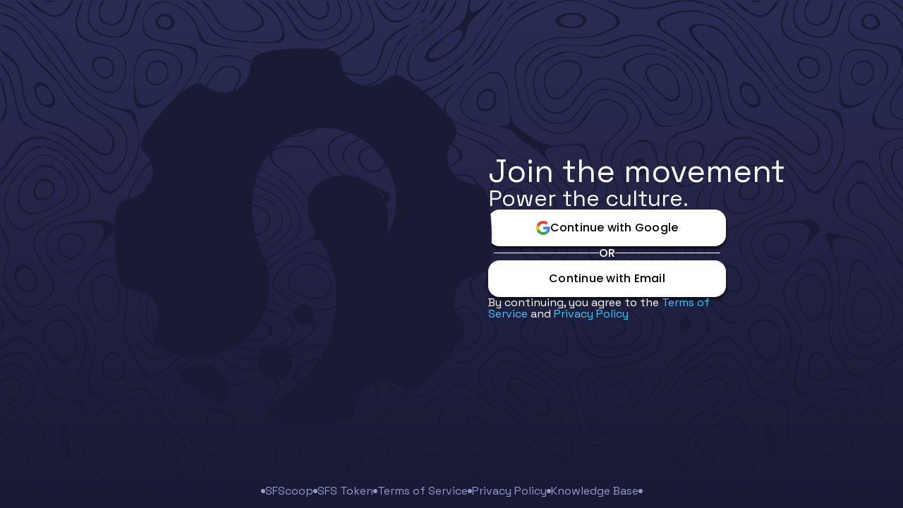

--- FILE ---
content_type: text/html
request_url: https://app.sfscoop.com/
body_size: 613
content:
<!doctype html><html lang="en"><head><meta charset="utf-8"/><meta name="viewport" content="width=device-width,initial-scale=1,maximum-scale=1,user-scalable=no,orientation=portrait"/><meta name="theme-color" content="#191a34"/><title>SFScoop App</title><meta name="description" content="SFScoop connects artists and fans through cutting-edge Proof-of-Engagement SFS technology. Discover trending musicians, grow your audience, and earn rewards through streaming, playlists, and live events. Powered by Sigmund AI and blockchain, SFScoop is the next evolution in music networking."><meta name="keywords" content="SFScoop, app, SFS, artists, fans, curators, music, social media, blockchain, Proof-of-Engagement, Sigmund, playlist, streams, AI"><meta name="robots" content="index, follow"><link rel="icon" href="/favicon.ico" sizes="any"><link rel="icon" href="/favicon-32x32.png" type="image/png" sizes="32x32"><link rel="icon" href="/favicon-16x16.png" type="image/png" sizes="16x16"><link rel="shortcut icon" href="/favicon-32x32.png"><link rel="apple-touch-icon" href="/apple-touch-icon.png"><link rel="manifest" href="/manifest.json"/><meta property="og:title" content="SFScoop App"><meta property="og:description" content="SFScoop connects artists and fans through cutting-edge Proof-of-Engagement SFS technology. Discover trending musicians, grow your audience, and earn rewards through streaming, playlists, and live events. Powered by Sigmund AI and blockchain, SFScoop is the next evolution in music networking."><meta property="og:url" content="https://app.sfscoop.com"><meta property="og:site_name" content="SFScoop"><meta property="og:type" content="website"><meta property="og:image" content="https://datalake.sfscoop.com/previews/sfscoopBanner-1200x675.png"><meta property="og:image:width" content="1200"><meta property="og:image:height" content="674"><meta property="og:image:alt" content="SFScoop App"><meta name="twitter:card" content="summary_large_image"><meta name="twitter:title" content="SFScoop App"><meta name="twitter:description" content="SFScoop connects artists and fans through cutting-edge Proof-of-Engagement SFS technology. Discover trending musicians, grow your audience, and earn rewards through streaming, playlists, and live events. Powered by Sigmund AI and blockchain, SFScoop is the next evolution in music networking."><meta name="twitter:image" content="https://datalake.sfscoop.com/previews/sfscoopBanner-1200x675.png"><link rel="canonical" href="https://app.sfscoop.com"><script src="https://accounts.google.com/gsi/client" async defer="defer"></script><script defer="defer" src="/static/js/main.292b0ecf.js"></script><link href="/static/css/main.22ab1543.css" rel="stylesheet"></head><body><noscript>You need to enable JavaScript to run this app.</noscript><div id="root"></div></body></html>

--- FILE ---
content_type: text/css
request_url: https://app.sfscoop.com/static/css/main.22ab1543.css
body_size: 1358
content:
@import url(https://fonts.googleapis.com/css2?family=Poppins:wght@300;400;500;900&family=Space+Grotesk:wght@300;400&display=swap);:root{--h1-primary-font-family:Poppins,Helvetica;--h1-primary-font-size:90px;--h1-primary-font-style:normal;--h1-primary-font-weight:400;--h1-primary-letter-spacing:0px;--h1-primary-line-height:115%;--h2-primary-font-family:Poppins,Helvetica;--h2-primary-font-size:64px;--h2-primary-font-style:normal;--h2-primary-font-weight:400;--h2-primary-letter-spacing:0px;--h2-primary-line-height:100%;--h3-primary-font-family:Poppins,Helvetica;--h3-primary-font-size:45px;--h3-primary-font-style:normal;--h3-primary-font-weight:400;--h3-primary-letter-spacing:0px;--h3-primary-line-height:100%;--h4-primary-font-family:Poppins,Helvetica;--h4-primary-font-size:32px;--h4-primary-font-style:normal;--h4-primary-font-weight:400;--h4-primary-letter-spacing:0px;--h4-primary-line-height:100%;--h5-primary-font-family:Poppins,Helvetica;--h5-primary-font-size:23px;--h5-primary-font-style:normal;--h5-primary-font-weight:400;--h5-primary-letter-spacing:0px;--h5-primary-line-height:130%;--h6-primary-font-family:Poppins,Helvetica;--h6-primary-font-size:16px;--h6-primary-font-style:normal;--h6-primary-font-weight:300;--h6-primary-letter-spacing:0.24px;--h6-primary-line-height:125%;--p-primary-font-family:Poppins,Helvetica;--p-primary-font-size:12px;--p-primary-font-style:normal;--p-primary-font-weight:300;--p-primary-letter-spacing:0.24px;--p-primary-line-height:125%;--h1-space-grotesk-font-family:"Space Grotesk",Helvetica;--h1-space-grotesk-font-size:90px;--h1-space-grotesk-font-style:normal;--h1-space-grotesk-font-weight:400;--h1-space-grotesk-letter-spacing:0px;--h1-space-grotesk-line-height:100%;--h2-space-grotesk-font-family:"Space Grotesk",Helvetica;--h2-space-grotesk-font-size:64px;--h2-space-grotesk-font-style:normal;--h2-space-grotesk-font-weight:400;--h2-space-grotesk-letter-spacing:0px;--h2-space-grotesk-line-height:100%;--h3-space-grotesk-font-family:"Space Grotesk",Helvetica;--h3-space-grotesk-font-size:45px;--h3-space-grotesk-font-style:normal;--h3-space-grotesk-font-weight:400;--h3-space-grotesk-letter-spacing:0px;--h3-space-grotesk-line-height:100%;--h4-space-grotesk-font-family:"Space Grotesk",Helvetica;--h4-space-grotesk-font-size:32px;--h4-space-grotesk-font-style:normal;--h4-space-grotesk-font-weight:400;--h4-space-grotesk-letter-spacing:0px;--h4-space-grotesk-line-height:100%;--h5-space-grotesk-font-family:"Space Grotesk",Helvetica;--h5-space-grotesk-font-size:23px;--h5-space-grotesk-font-style:normal;--h5-space-grotesk-font-weight:400;--h5-space-grotesk-letter-spacing:0px;--h5-space-grotesk-line-height:100%;--h6-space-grotesk-font-family:"Space Grotesk",Helvetica;--h6-space-grotesk-font-size:16px;--h6-space-grotesk-font-style:normal;--h6-space-grotesk-font-weight:400;--h6-space-grotesk-letter-spacing:0px;--h6-space-grotesk-line-height:100%;--variable-collection-primary-color-5:#080911;--variable-collection-primary-color-5-10:#0809111a;--variable-collection-primary-color-5-20:#08091133;--variable-collection-primary-color-5-30:#0809114d;--variable-collection-primary-color-5-40:#08091166;--variable-collection-primary-color-5-50:#08091180;--variable-collection-primary-color-5-60:#08091199;--variable-collection-primary-color-5-60-plain:#141629;--variable-collection-primary-color-5-70:#080911b3;--variable-collection-primary-color-5-75:#080911bf;--variable-collection-primary-color-5-80:#080911cc;--variable-collection-primary-color-10:#101223;--variable-collection-primary-color-10-80:#101223cc;--variable-collection-primary-color-15:#191a34;--variable-collection-primary-color-15-15:#191a3426;--variable-collection-primary-color-15-70:#191a34b3;--variable-collection-primary-color-20:#212245;--variable-collection-primary-color-20-70:#212245b3;--variable-collection-primary-color-25:#2b2c54;--variable-collection-primary-color-25-3:#2b2c544d;--variable-collection-primary-color-25-40:#2b2c5466;--variable-collection-primary-color-25-5:#2b2c5480;--variable-collection-primary-color-25-9:#2b2c54e6;--variable-collection-primary-color-30:#303169;--variable-collection-primary-color-35:#38397a;--variable-collection-primary-color-35-20:#30316933;--variable-collection-primary-color-35-50:#38397a80;--variable-collection-primary-color-35-70:#303169b3;--variable-collection-primary-color-50:#5052af;--variable-collection-primary-color-50-50:#5052af80;--variable-collection-primary-color-60:#999;--variable-collection-primary-color-70:#9697cf;--variable-collection-primary-color-70-10:#9697cf1a;--variable-collection-primary-color-70-20:#9697cf33;--variable-collection-primary-color-70-30:#9697cf4d;--variable-collection-primary-color-70-50:#9697cf80;--variable-collection-primary-color-70-70:#9697cfb3;--variable-collection-primary-color-80:#ccc;--variable-collection-primary-color-95:#f2f2f2;--variable-collection-secondary-color-30:#1a7f72;--variable-collection-secondary-color-40:#23a997;--variable-collection-secondary-color-50:#2dd2bf;--variable-collection-secondary-color-50-10:#2dd2bf1a;--variable-collection-secondary-color-60:#5fd3c6;--variable-collection-secondary-color-65:#79d2c8;--variable-collection-secondary-color-75:#95e9de;--variable-collection-secondary-color-75-50:#58848d;--variable-collection-warning-color-40:#c70;--variable-collection-warning-color-50:#ff9500;--variable-collection-warning-color-60:#fa3;--variable-collection-warning-color-70:#ffbf66;--variable-collection-approve-color-40:#41a02c;--variable-collection-approve-color-60:#74d35f;--variable-collection-error-color-60:#ff4242;--variable-collection-contrast-color:#fff;--variable-collection-contrast-color-5:#ffffff80;--variable-collection-background-section-color:#212245;--variable-collection-background-section-color-20:#21224533;--variable-collection-background-section-color-80:#212245cc;--variable-collection-background-section-color-70:#212245b3;--variable-collection-background-section-color-90:#212245e6;--variable-collection-section-stroke-color:#2b2c54;--variable-collection-background-overlay-color:#2b2c54;--variable-collection-2-background-gradient:linear-gradient(180deg,var(--variable-collection-primary-color-25) 0%,var(--variable-collection-primary-color-15) 100%);--variable-collection-2-progress-gradient:linear-gradient(180deg,var(--variable-collection-approve-color-60) 0%,var(--variable-collection-secondary-color-60) 100%);--variable-collection-token-color-1:#ffb385;--variable-collection-token-color-1-50:#ffb38580;--variable-collection-token-color-2:#ff6363;--variable-collection-token-color-3:#34e8a2;--variable-collection-token-color-3-50:#34e8a280;--variable-collection-token-color-4:#007bff;--variable-collection-token-color-5:#3ec8ff;--variable-collection-token-color-5-50:#3ec8ff80;--variable-collection-token-color-5-70:#3ec8ffb3;--variable-collection-token-color-6:#4b00e0;--variable-collection-token-color-7:#007aff;--variable-collection-token-color-8:#bca9f5;--variable-collection-token-color-8-10:#bca9f51a;--variable-collection-token-color-8-20:#bca9f533;--variable-collection-token-color-8-50:#bca9f580;--variable-collection-token-color-8-70:#bca9f5b3;--variable-collection-token-color-8-90:#bca9f5e6;-webkit-tap-highlight-color:transparent;-webkit-touch-callout:none;user-select:none;-webkit-user-select:none;-khtml-user-select:none;-moz-user-select:none;-ms-user-select:none}*{box-sizing:border-box;margin:0;padding:0}body{background-color:#101223;background-color:var(--variable-collection-primary-color-10)}.react-grid-item.react-grid-placeholder{background:url(/static/media/SeaPattern.cdbf79b47cac542caa85.svg) #080911!important;background:url(/static/media/SeaPattern.cdbf79b47cac542caa85.svg) var(--variable-collection-primary-color-5)!important;background-position:50%!important;background-repeat:repeat!important;background-size:250px!important;border-radius:8px!important;box-shadow:0 4px 4px #080911cc!important;box-shadow:0 4px 4px var(--variable-collection-primary-color-5-80)!important;opacity:1!important;overflow:hidden!important;z-index:0!important}.react-resizable-handle{align-items:center!important;background-image:none!important;background:url(/static/media/ResizeHandleIcon.0576bf71459be25ffc10.svg),#080911cc!important;background:url(/static/media/ResizeHandleIcon.0576bf71459be25ffc10.svg),var(--variable-collection-primary-color-5-80)!important;background-position:50%!important;background-repeat:no-repeat!important;border:.5px solid #9697cf80!important;border-color:var(--variable-collection-primary-color-70-50)!important;border-radius:5px!important;bottom:-20px!important;display:inline-flex!important;height:30px!important;justify-content:center!important;opacity:0!important;overflow:hidden!important;padding:6px!important;right:-20px!important;width:30px!important}.react-grid-item.custom-handle .react-resizable-handle{opacity:1!important}::-webkit-scrollbar{width:12px}::-webkit-scrollbar-track{background:#191a34;background:var(--variable-collection-primary-color-15)}::-webkit-scrollbar-thumb{background:#101223;background:var(--variable-collection-primary-color-10);border-radius:4px}::-webkit-scrollbar-thumb:hover{background:#080911;background:var(--variable-collection-primary-color-5)}

--- FILE ---
content_type: text/css
request_url: https://app.sfscoop.com/static/css/app.548326bf.chunk.css
body_size: 31414
content:
.video-overlay{align-items:stretch;background-color:var(--variable-collection-primary-color-5-75);left:50%;position:fixed;top:50%;translate:-50% -50%;z-index:1000}.loader-box,.video-overlay{display:flex;flex-direction:column;justify-content:center;overflow:hidden}.loader-box{align-items:center;align-self:stretch;border-radius:16px;width:100%}.loader-box.background{background-color:var(--variable-collection-primary-color-25-5)}svg.loader-box-icon{fill:var(--variable-collection-secondary-color-50);color:var(--variable-collection-secondary-color-50)}@media only screen and (max-width:460px){.loader-box{height:100%}}.video-player{display:inline-block;flex-grow:1;position:relative}.video-player .video{max-height:100%;max-width:100%;object-fit:contain}.video-player .controls{align-items:center;-webkit-backdrop-filter:blur(2px) brightness(100%);backdrop-filter:blur(2px) brightness(100%);background-color:var(--variable-collection-primary-color-5-80);bottom:0;box-shadow:0 4px 4px var(--variable-collection-primary-color-5-80);display:flex;gap:16px;padding:16px;position:absolute;width:100%}.video-player .full-screen-button,.video-player .mute-button,.video-player .play-button{all:unset;box-sizing:border-box;cursor:pointer;display:flex;transition:all .2s ease-in-out}.video-player .controls .slider{align-items:flex-end;display:flex;flex:1 1;flex-direction:column;flex-grow:1;gap:8px;justify-content:flex-end}.video-player .controls .time{align-items:flex-start;display:inline-flex;overflow:hidden}.video-player .controls .text-wrapper{color:var(--variable-collection-primary-color-70);font-family:var(--h6-primary-font-family);font-size:12px;font-style:var(--h6-primary-font-style);font-weight:var(--h6-primary-font-weight);letter-spacing:var(--h6-primary-letter-spacing);line-height:var(--h6-primary-line-height);white-space:nowrap;width:-webkit-fit-content;width:-moz-fit-content;width:fit-content}.video-player .hero{align-items:center;bottom:50%;display:flex;justify-content:center;left:50%;position:absolute;transform:translateY(50%) translateX(-50%)}.video-player .hero .token-icon>svg>g>path{fill:var(--variable-collection-primary-color-70)}.video-player .hero .play-button{align-items:center;-webkit-backdrop-filter:blur(2px) brightness(100%);backdrop-filter:blur(2px) brightness(100%);background-color:var(--variable-collection-primary-color-5-80);border-radius:100%;box-shadow:0 2px 4px var(--variable-collection-primary-color-5-80);cursor:pointer;display:inline-flex;justify-content:center;padding:16px;transition:all .2s ease-in-out}.video-player .video-header{align-items:center;display:flex;gap:8px;justify-content:flex-end;padding:8px;position:absolute;right:0;top:0}.video-player .video-header .video-close-button{all:unset;align-items:center;-webkit-backdrop-filter:blur(2px) brightness(100%);backdrop-filter:blur(2px) brightness(100%);background-color:var(--variable-collection-primary-color-5-80);border-radius:100%;box-shadow:0 2px 4px var(--variable-collection-primary-color-5-80);box-sizing:border-box;cursor:pointer;display:inline-flex;justify-content:center;padding:8px;transition:all .2s ease-in-out}.video-player .full-screen-button>svg>path,.video-player .hero .play-button>svg>path,.video-player .mute-button>svg>path,.video-player .play-button>svg>path,.video-player .video-header .video-close-button>svg>path{fill:var(--variable-collection-primary-color-70)}.video-player .full-screen-button:active,.video-player .hero .play-button:active,.video-player .mute-button:active,.video-player .play-button:active,.video-player .video-header .video-close-button:active{transform:scale(.9)}.video-player svg.loader-box-icon,.video-player svg>path{fill:var(--variable-collection-primary-color-70);color:var(--variable-collection-primary-color-70)}.video-player .controls .slider-bar{width:100%}.video-player .controls input[type=range]{-webkit-appearance:none;background:var(--variable-collection-primary-color-70-20);height:3px;outline:none;width:100%}.video-player .controls input[type=range]::-webkit-slider-thumb{-webkit-appearance:none;appearance:none;background:var(--variable-collection-primary-color-70);border-radius:50%;cursor:pointer;height:10px;width:10px}.video-player .controls input[type=range]::-moz-range-thumb,.video-player .controls input[type=range]::-ms-thumb{background:var(--variable-collection-primary-color-70);border-radius:50%;cursor:pointer;height:10px;width:10px}.token-icon>svg>g>path{fill:var(--variable-collection-primary-color-15)}.blank-layout{align-items:center;display:flex;flex-direction:column;height:100%;justify-content:center;max-width:100vw;min-height:100vh;min-height:100dvh;overflow:hidden}.loader-blank-wrapper{display:flex;height:100vh;padding:8px;width:100%}.theme-layout{align-items:center;background:var(--variable-collection-2-background-gradient);display:flex;flex-direction:column;gap:16px;height:100%;max-width:100vw;min-height:100vh;min-height:100dvh}.theme-layout:before{background-image:url(/static/media/IconWallPattern.524d6cf62e6f6bda2bbd.png);background-repeat:repeat;background-size:672px;content:"";inset:-50%;position:fixed;transform:rotate(20deg);transform-origin:center}.desktop-app-layout{align-items:center;display:flex;flex-direction:column;gap:16px;height:100%;max-width:100vw;min-height:100vh;min-height:100dvh}.desktop-app-layout .content-wrapper{align-items:flex-start;align-self:stretch;display:flex;gap:8px;justify-content:flex-start;padding:8px;width:100%}.desktop-app-layout .content-block{align-items:center;display:flex;flex:1 1;flex-direction:column;gap:8px;height:100%;max-width:1424px;width:100%}.desktop-app-layout .content{align-items:flex-start;align-self:stretch;display:flex;flex:1 1;height:100%;justify-content:center;width:100%}.desktop-app-layout .compose-section{align-items:center;bottom:0;display:flex;flex-direction:column;gap:8px;padding-top:8px;position:-webkit-sticky;position:sticky;z-index:98}.desktop-app-layout .vertical-section{align-items:center;align-self:stretch;display:flex;flex-direction:column;width:100%}.desktop-app-layout.full-height .content{height:0}.desktop-app-layout.full-height{height:100vh;height:100dvh}@media only screen and (min-width:617px){.desktop-app-layout .compose-section{height:100%}.desktop-app-layout .content-block{padding-left:8px;padding-right:8px}.desktop-app-layout .content-wrapper{padding-right:0}}@media only screen and (max-width:616px){.desktop-app-layout .compose-section{padding-top:0;width:100%}.desktop-app-layout .content-wrapper{height:100%}}@media only screen and (min-width:693px){.desktop-app-layout .content-block{padding-bottom:8px}.desktop-app-layout .content-wrapper{padding-right:0}}@media only screen and (min-width:1050px){.desktop-app-layout .content-block{padding-top:8px}.desktop-app-layout .content-wrapper{padding:0 8px}}.menu-section{align-items:center;display:flex;flex-direction:column;gap:4px;justify-content:center;transition:transform .2s ease-in-out;width:40px}.menu-section.disabled{opacity:.5;pointer-events:none}.blank-menu-section{align-items:center;display:flex;flex-direction:column;gap:4px;height:59px;justify-content:flex-start;width:40px}.blank-menu-section .blank-frame{background-color:var(--variable-collection-primary-color-5);border-radius:8px;box-shadow:0 2px 4px var(--variable-collection-primary-color-5-80);overflow:hidden;position:relative}.blank-menu-section .blank-back{background-position:0 0;background-repeat:repeat;background-size:150px;height:100%;left:0;opacity:.3;position:absolute;top:0;width:100%}.menu-section .text-wrapper{color:var(--variable-collection-primary-color-70);font-family:var(--p-primary-font-family);font-size:var(--p-primary-font-size);font-style:var(--p-primary-font-style);font-weight:var(--p-primary-font-weight);letter-spacing:var(--p-primary-letter-spacing);line-height:var(--p-primary-line-height);white-space:nowrap;width:-webkit-fit-content;width:-moz-fit-content;width:fit-content}.menu-section.active .text-wrapper{color:var(--variable-collection-token-color-8)}.menu-item{all:unset;align-items:center;aspect-ratio:1;background-color:var(--variable-collection-primary-color-5-70);border-radius:8px;box-shadow:0 0 4px var(--variable-collection-primary-color-70);box-sizing:border-box;cursor:pointer;display:flex;height:40px;justify-content:center;padding:8px;width:40px}.menu-item.active{box-shadow:0 0 4px var(--variable-collection-token-color-8)}.menu-item:disabled{cursor:auto;pointer-events:none}.menu-big-item{all:unset;background-color:var(--variable-collection-primary-color-5);border-radius:12px;box-shadow:0 0 4px var(--variable-collection-primary-color-70);box-sizing:border-box;cursor:pointer;height:48px;padding:8px;transform:rotate(45deg);width:48px}.menu-big-item,.menu-big-item .wrapper{align-items:center;display:flex;justify-content:center}.menu-big-item .wrapper{height:21px;width:21px}.menu-big-item>div>svg{transform:rotate(-45deg)}.menu-big-item>div>svg>path,.menu-item>svg>path{fill:var(--variable-collection-primary-color-70)}.menu-item.active>svg>path{fill:var(--variable-collection-token-color-8)}.menu-section:active{transform:scale(.9)}.mobile-menu{-webkit-backdrop-filter:blur(4px) brightness(100%);backdrop-filter:blur(4px) brightness(100%);background-color:var(--variable-collection-primary-color-5-70);border-color:var(--variable-collection-primary-color-25);border-radius:40px 40px 0 0;border-top-style:solid;border-top-width:1px;flex-direction:column;justify-content:flex-end;padding:8px 0}.mobile-menu,.mobile-menu .main-menu{align-items:center;display:flex;width:100%}.mobile-menu .main-menu{align-self:stretch;gap:16px;justify-content:center}.mobile-menu .section{align-items:center;display:inline-flex;gap:24px;justify-content:center;padding:4px 0 0}.mobile-menu .button-text{color:var(--variable-collection-primary-color-70);font-family:var(--p-primary-font-family);font-size:var(--p-primary-font-size);font-style:var(--p-primary-font-style);font-weight:var(--p-primary-font-weight);letter-spacing:var(--p-primary-letter-spacing);line-height:var(--p-primary-line-height);white-space:nowrap;width:-webkit-fit-content;width:-moz-fit-content;width:fit-content}.mobile-menu .frame-wrapper{height:100%;width:70px}.mobile-menu .frame{align-items:center;bottom:12px;display:inline-flex;flex-direction:column;gap:8px;left:50%;position:absolute;transform:translateX(-50%);transform-origin:center;transition:all .2s ease-in-out}.mobile-menu .frame:active{transform:scale(.9) translateX(-55%)}.secondary-menu{gap:16px;padding-bottom:28px}.secondary-menu,.secondary-menu .switch-wrapper{align-items:center;display:flex;flex-direction:column;justify-content:center;width:100%}.secondary-menu .switch-wrapper{gap:4px;-webkit-mask-image:linear-gradient(90deg,#0000,#000 30%,#000 70%,#0000);mask-image:linear-gradient(90deg,#0000,#000 30%,#000 70%,#0000);-webkit-mask-repeat:no-repeat;mask-repeat:no-repeat;-webkit-mask-size:100% 100%;mask-size:100% 100%}.secondary-menu .profile-name-wrapper{align-items:center;display:flex;justify-content:center}.secondary-menu .profile-name-text{color:var(--variable-collection-primary-color-70);font-family:var(--h6-space-grotesk-font-family);font-size:var(--p-primary-font-size);font-style:var(--p-primary-font-style);font-weight:400;letter-spacing:var(--p-primary-letter-spacing);line-height:var(--p-primary-line-height);white-space:nowrap;width:-webkit-fit-content;width:-moz-fit-content;width:fit-content}.secondary-menu .profile-switcher{height:64px}.secondary-menu .profile-wrapper{align-items:center;display:flex;justify-content:center;overflow:visible!important;overflow:initial!important}.secondary-menu .profile-icon{aspect-ratio:1;border-radius:100%;box-shadow:0 4px 4px var(--variable-collection-primary-color-5-80);height:40px;object-fit:cover;object-position:center;-webkit-user-select:none;user-select:none;width:40px}.secondary-menu .switch-wrapper .menu-item{border-radius:100%}.secondary-menu .switch-wrapper .menu-item:active{scale:.95}.secondary-menu .main-profile-icon{border-radius:100%;box-shadow:0 4px 4px var(--variable-collection-primary-color-5-80);height:56px;-webkit-user-select:none;user-select:none;width:56px}.secondary-menu .menu-profile-wrapper{align-items:center;display:flex;height:59px;justify-content:flex-start;position:relative;width:56px}.secondary-menu .menu-profile-wrapper .profile-image-component{border-radius:16px;position:absolute;top:-6px}.keen-slider:not([data-keen-slider-disabled]){-webkit-touch-callout:none;-webkit-tap-highlight-color:transparent;align-content:flex-start;display:flex;overflow:hidden;position:relative;touch-action:pan-y;-webkit-user-select:none;user-select:none;-khtml-user-select:none;width:100%}.keen-slider:not([data-keen-slider-disabled]) .keen-slider__slide{min-height:100%;overflow:hidden;position:relative;width:100%}.keen-slider:not([data-keen-slider-disabled])[data-keen-slider-reverse]{flex-direction:row-reverse}.keen-slider:not([data-keen-slider-disabled])[data-keen-slider-v]{flex-wrap:wrap}.bottom-submenu-wrapper{bottom:-80px;left:0;max-height:90%;position:fixed;z-index:100}.bottom-submenu-wrapper,.bottom-submenu-wrapper .section-wrapper{align-items:center;display:flex;flex-direction:column;gap:8px;justify-content:flex-end;width:100%}.bottom-submenu-wrapper .stick{-webkit-backdrop-filter:blur(2px) brightness(100%);backdrop-filter:blur(2px) brightness(100%);background-color:var(--variable-collection-primary-color-5-10);border-radius:8px;box-shadow:0 4px 4px var(--variable-collection-primary-color-5-80);height:8px;min-height:8px;width:80px}.bottom-submenu-wrapper .menu{align-items:flex-start;align-self:stretch;-webkit-backdrop-filter:blur(6px) brightness(100%);backdrop-filter:blur(6px) brightness(100%);background-color:var(--variable-collection-primary-color-5-70);border-color:var(--variable-collection-primary-color-25);border-radius:32px 32px 0 0;border-top-style:solid;border-top-width:1px;display:flex;flex-direction:column;overflow:hidden;padding-bottom:80px;width:100%}.bottom-submenu-wrapper .top-section{align-items:center;align-self:stretch;background-color:var(--variable-collection-primary-color-5-10);box-shadow:0 4px 4px var(--variable-collection-primary-color-5);display:flex;flex-direction:column;gap:16px;justify-content:center;padding:16px 32px;width:100%}.bottom-submenu-wrapper .title-text{color:var(--variable-collection-primary-color-70);font-family:var(--h6-primary-font-family);font-size:var(--h6-primary-font-size);font-style:var(--h6-primary-font-style);font-weight:var(--h6-primary-font-weight);letter-spacing:var(--h6-primary-letter-spacing);line-height:var(--h6-primary-line-height);white-space:nowrap;width:-webkit-fit-content;width:-moz-fit-content;width:fit-content}.bottom-submenu-wrapper .content{display:flex}.fade-background{-webkit-backdrop-filter:blur(8px) brightness(100%);backdrop-filter:blur(8px) brightness(100%);background-color:var(--variable-collection-primary-color-10-20);height:100%;left:0;position:fixed;top:0;width:100%;z-index:99}@media (min-width:500px){.bottom-submenu-wrapper .stick{display:none}.bottom-submenu-wrapper{bottom:auto;left:50%;max-height:100dvh;top:50%;transform:translate(-50%,-50%);width:392px}.bottom-submenu-wrapper .menu{border-radius:32px;box-shadow:0 4px 4px var(--variable-collection-primary-color-5-80);padding-bottom:0}}.option-picker{align-items:flex-start;display:inline-flex;flex-direction:column;gap:8px;width:100%}.option-picker .header-section{align-items:center;display:flex;gap:8px;width:100%}.option-picker .option-text{all:unset;box-sizing:border-box;color:var(--variable-collection-primary-color-70);cursor:pointer;font-family:var(--p-primary-font-family);font-size:var(--p-primary-font-size);font-style:var(--p-primary-font-style);font-weight:var(--p-primary-font-weight);letter-spacing:var(--p-primary-letter-spacing);line-height:var(--p-primary-line-height);width:100%}.option-picker .option-text.dull{color:var(--variable-collection-primary-color-70-50)}.option-picker .options{align-items:flex-start;display:flex;gap:8px;justify-content:center;width:100%}.option-picker .connector{align-items:center;align-self:stretch;display:inline-flex;flex-direction:column;justify-content:flex-start;padding:0 1px}.option-picker .line.default-light{background:linear-gradient(to top,var(--variable-collection-primary-color-70-50) 0,var(--variable-collection-primary-color-70) 100%)}.option-picker .line.default-default{background-color:var(--variable-collection-primary-color-70-50)}.option-picker .line.light-light{background-color:var(--variable-collection-primary-color-70)}.option-picker .line.light-default{background:linear-gradient(to top,var(--variable-collection-primary-color-70) 0,var(--variable-collection-primary-color-70-50) 100%)}.option-picker .line{background-color:var(--variable-collection-primary-color-70-50);height:10.5px;width:1px}.option-picker .terms{align-items:flex-start;display:flex;flex:1 1;flex-direction:column;flex-grow:1;gap:8px;justify-content:center;padding:0 16px 0 0}.option-picker .connector-wrapper{all:unset;align-items:center;box-sizing:border-box;cursor:pointer;display:flex;height:13px;justify-content:center;min-height:13px;min-width:13px;width:13px}.option-picker .connector-wrapper:disabled,.option-picker .option-text:disabled{cursor:auto;pointer-events:none}.option-picker .connector-wrapper>svg>path,.option-picker .header-section>svg>path{fill:var(--variable-collection-primary-color-70)}.option-picker .connector-wrapper.dull{opacity:50%}.scroll-date-picker{align-items:center;display:flex;gap:16px;height:128px;justify-content:center;padding:16px 0;position:relative;width:100%}.scroll-date-picker .s-column{height:96px;-webkit-mask-image:linear-gradient(180deg,#0000 -60%,#000 50%,#000 0,#0000 160%);mask-image:linear-gradient(180deg,#0000 -60%,#000 50%,#000 0,#0000 160%);-webkit-mask-repeat:no-repeat;mask-repeat:no-repeat;-webkit-mask-size:100% 100%;mask-size:100% 100%;position:relative;width:64px}.scroll-date-picker .picker-text{align-items:center;color:var(--variable-collection-primary-color-70);display:flex;font-family:var(--h6-space-grotesk-font-family);font-size:var(--h6-space-grotesk-font-size);font-style:var(--h6-space-grotesk-font-style);font-weight:var(--h6-space-grotesk-font-weight);height:16px;justify-content:center;letter-spacing:var(--h6-space-grotesk-letter-spacing);line-height:var(--h6-space-grotesk-line-height);max-height:16px;white-space:nowrap;width:100%;width:-webkit-fit-content;width:-moz-fit-content;width:fit-content}.scroll-date-picker .picker-text.dull{opacity:.5}.scroll-date-picker .separators{align-items:center;display:flex;flex-direction:column;gap:40px;height:96px;justify-content:center;left:0;position:absolute;top:0;width:64px}.scroll-date-picker .separator{background-color:var(--variable-collection-primary-color-25);border-radius:2px;height:2px;width:100%}.scroll-date-picker .hint{align-items:center;display:inline-flex;flex-direction:column;gap:20px;height:96px;justify-content:center;left:80px;position:absolute;top:0}.scroll-date-picker .hint>svg>path{fill:var(--variable-collection-primary-color-25)}.scroll-date-picker .column-wrapper{display:flex;position:relative}.age-verification{align-items:center;gap:16px;padding:16px}.age-verification,.age-verification .notes{display:flex;flex-direction:column;width:100%}.age-verification .notes{align-items:flex-start;align-self:stretch;gap:8px}.age-verification .actions{align-items:center;display:flex;gap:16px;justify-content:flex-start;padding-top:16px;width:100%}.submenu-button{all:unset;align-items:center;border-radius:20px;box-shadow:0 4px 4px #000000b3;box-sizing:border-box;cursor:pointer;display:flex;gap:8px;height:56px;justify-content:center;padding:0 16px;transition:all .2s ease-in-out;width:100%}.submenu-button:active{transform:scale(.95)}.submenu-button:disabled{cursor:auto;opacity:.5;pointer-events:none}.submenu-button .text{font-family:Poppins-Regular,Helvetica;font-size:16px;font-weight:400;letter-spacing:.24px;line-height:19.7px;white-space:nowrap;width:-webkit-fit-content;width:-moz-fit-content;width:fit-content}.submenu-button.light{background-color:var(--variable-collection-primary-color-70)}.submenu-button.light .text{color:var(--variable-collection-primary-color-5)}.submenu-button.light .content-wrapper .token-icon>svg>g>path,.submenu-button.light .content-wrapper>svg>g>path,.submenu-button.light .content-wrapper>svg>path,.submenu-button.light>svg>path{fill:var(--variable-collection-primary-color-5)}.submenu-button.dark{background-color:var(--variable-collection-primary-color-5)}.submenu-button.dark .text{color:var(--variable-collection-primary-color-70)}.submenu-button.dark .content-wrapper .token-icon>svg>g>path,.submenu-button.dark .content-wrapper>svg>g>path,.submenu-button.dark .content-wrapper>svg>path,.submenu-button.dark>svg>path{fill:var(--variable-collection-primary-color-70)}.submenu-button .content-wrapper{align-items:center;display:flex;gap:8px;justify-content:center}.submenu-button .content-wrapper.reverse{flex-direction:row-reverse}.menu-note{align-items:flex-start;align-self:stretch;display:flex;gap:8px;width:100%}.menu-note .icon-wrapper>svg>g>path,.menu-note .icon-wrapper>svg>path{fill:var(--variable-collection-primary-color-70)}.menu-note .note-text{color:var(--variable-collection-primary-color-70);font-family:var(--p-primary-font-family);font-size:var(--p-primary-font-size);font-style:var(--p-primary-font-style);font-weight:var(--p-primary-font-weight);letter-spacing:var(--p-primary-letter-spacing);line-height:var(--p-primary-line-height)}.menu-note .icon-wrapper{min-height:15px;min-width:15px}.username-input{align-items:flex-start;display:flex;flex-direction:column;gap:8px;width:100%}.username-input .input-field{align-items:center;align-self:stretch;background-color:var(--variable-collection-primary-color-5);border-radius:16px;display:flex;height:52px;overflow:hidden;padding:16px;width:100%}.username-input .username-input-field{all:unset;box-sizing:border-box;width:100%}.username-input .username-input-field::placeholder{color:var(--variable-collection-primary-color-25)}.username-input .input-text{color:var(--variable-collection-primary-color-70);font-family:var(--h6-primary-font-family);font-size:var(--h6-primary-font-size);font-style:var(--h6-primary-font-style);font-weight:var(--h6-primary-font-weight);letter-spacing:var(--h6-primary-letter-spacing);line-height:var(--h6-primary-line-height);margin-top:2px}.username-input .counter{align-items:center;align-self:stretch;display:flex;justify-content:flex-end;padding:0 12px;width:100%}.username-input .counter-text{color:var(--variable-collection-primary-color-70-50);font-family:var(--p-primary-font-family);font-size:var(--p-primary-font-size);font-style:var(--p-primary-font-style);font-weight:var(--p-primary-font-weight);letter-spacing:var(--p-primary-letter-spacing);line-height:var(--p-primary-line-height);white-space:nowrap;width:-webkit-fit-content;width:-moz-fit-content;width:fit-content}.username-input .icon-input-wrapper{align-items:center;display:flex;height:20px;justify-content:center;min-height:20px;min-width:20px;width:20px}.username-input .icon-input-wrapper>svg>path{fill:var(--variable-collection-primary-color-70)}.check-list{align-items:flex-start;display:inline-flex;flex-direction:column;gap:8px;width:100%}.check-list .option-text{color:var(--variable-collection-primary-color-70);font-family:var(--p-primary-font-family);font-size:var(--p-primary-font-size);font-style:var(--p-primary-font-style);font-weight:var(--p-primary-font-weight);letter-spacing:var(--p-primary-letter-spacing);line-height:var(--p-primary-line-height);width:100%}.check-list .option-text.dull{opacity:50%}.check-list .options{align-items:flex-start;display:flex;gap:8px;justify-content:center;width:100%}.check-list .connector{align-items:center;align-self:stretch;display:inline-flex;flex-direction:column;justify-content:flex-start;padding:0 1px}.check-list .line.default-light{background:linear-gradient(to top,var(--variable-collection-primary-color-70-50) 0,var(--variable-collection-primary-color-70) 100%)}.check-list .line.default-default{background-color:var(--variable-collection-primary-color-70-50)}.check-list .line.light-light{background-color:var(--variable-collection-primary-color-70)}.check-list .line.light-default{background:linear-gradient(to top,var(--variable-collection-primary-color-70) 0,var(--variable-collection-primary-color-70-50) 100%)}.check-list .line{background-color:var(--variable-collection-primary-color-70-50);height:12px;width:2px}.check-list .terms{align-items:flex-start;display:flex;flex:1 1;flex-direction:column;flex-grow:1;gap:8px;justify-content:center;padding:0 16px 0 0}.check-list .connector-wrapper{align-items:center;display:flex;height:12px;justify-content:center;min-height:12px;min-width:12px;width:12px}.check-list .connector-wrapper>svg>path,.check-list .header-section>svg>path{fill:var(--variable-collection-primary-color-70)}.check-list .connector-wrapper.dull{opacity:50%}.username-section{align-items:center;display:flex;flex-direction:column;gap:8px;padding:16px;width:100%}.username-section .notes{flex-direction:column}.username-section .notes,.username-section .text-section{align-items:flex-start;align-self:stretch;display:flex;gap:8px;width:100%}.username-section .icon-wrapper>svg>g>path,.username-section .icon-wrapper>svg>path{fill:var(--variable-collection-primary-color-70)}.username-section .note-text{color:var(--variable-collection-primary-color-70);font-family:var(--p-primary-font-family);font-size:var(--p-primary-font-size);font-style:var(--p-primary-font-style);font-weight:var(--p-primary-font-weight);letter-spacing:var(--p-primary-letter-spacing);line-height:var(--p-primary-line-height)}.username-section .icon-wrapper{min-height:15px;min-width:15px}.username-section .actions{align-items:flex-end;display:flex;gap:16px;height:100%;justify-content:flex-start;padding-top:24px;width:100%}.username-section .subcontent-wrapper{display:flex;flex-direction:column;gap:16px;padding:0 12px;width:100%}.profile-name-section{align-items:center;padding:16px}.profile-name-section,.profile-name-section .notes{display:flex;flex-direction:column;gap:8px;width:100%}.profile-name-section .notes,.profile-name-section .text-section{align-items:flex-start;align-self:stretch}.profile-name-section .text-section{display:flex;gap:8px;width:100%}.profile-name-section .icon-wrapper>svg>g>path,.profile-name-section .icon-wrapper>svg>path{fill:var(--variable-collection-primary-color-70)}.profile-name-section .note-text{color:var(--variable-collection-primary-color-70);font-family:var(--p-primary-font-family);font-size:var(--p-primary-font-size);font-style:var(--p-primary-font-style);font-weight:var(--p-primary-font-weight);letter-spacing:var(--p-primary-letter-spacing);line-height:var(--p-primary-line-height)}.profile-name-section .icon-wrapper{min-height:15px;min-width:15px}.profile-name-section .actions{align-items:flex-end;display:flex;gap:16px;height:100%;justify-content:flex-start;padding-top:24px;width:100%}.profile-name-section .subcontent-wrapper{display:flex;flex-direction:column;gap:16px;padding:0 12px;width:100%}.text-input{align-items:flex-start;display:flex;flex-direction:column;gap:8px;width:100%}.text-input .input-section{align-items:center;align-self:stretch;background-color:var(--variable-collection-primary-color-5);border-radius:16px;display:flex;gap:16px;height:52px;overflow:hidden;padding:16px;width:100%}.text-input .input-field{all:unset;box-sizing:border-box;height:100%;width:100%}.text-input .area-field{all:unset;box-sizing:border-box;height:100%;overflow-wrap:break-word;white-space:pre-wrap;width:100%}.text-input .area-field::placeholder,.text-input .input-field::placeholder{color:var(--variable-collection-primary-color-25)}.text-input .input-text{color:var(--variable-collection-primary-color-70);font-family:var(--h6-primary-font-family);font-size:var(--h6-primary-font-size);font-style:var(--h6-primary-font-style);font-weight:var(--h6-primary-font-weight);letter-spacing:var(--h6-primary-letter-spacing);line-height:var(--h6-primary-line-height)}.text-input .counter{align-items:center;align-self:stretch;display:flex;justify-content:flex-end;padding:0 12px;width:100%}.text-input .counter-text{color:var(--variable-collection-primary-color-70-50);font-family:var(--p-primary-font-family);font-size:var(--p-primary-font-size);font-style:var(--p-primary-font-style);font-weight:var(--p-primary-font-weight);letter-spacing:var(--p-primary-letter-spacing);line-height:var(--p-primary-line-height);white-space:nowrap;width:-webkit-fit-content;width:-moz-fit-content;width:fit-content}.text-input .icon-input-wrapper{align-items:center;display:flex;height:20px;justify-content:center;min-height:20px;min-width:20px;width:20px}.text-input .icon-input-wrapper>svg>path{fill:var(--variable-collection-primary-color-70)}.text-input .action-button{all:unset;box-sizing:border-box;cursor:pointer;height:20px;min-height:20px;min-width:20px;transition:all .2s ease-in-out;width:20px}.text-input .action-button:active{transform:scale(.95)}.text-input .action-button:disabled{opacity:.5}.text-input .action-button.rotate>svg{transform:rotate(-90deg)}.text-input .action-button>svg>path{fill:var(--variable-collection-primary-color-70)}.text-input .area-field::-webkit-scrollbar{width:8px}.text-input .area-field::-webkit-scrollbar-track{background:#0000}.text-input .area-field::-webkit-scrollbar-thumb{background:var(--variable-collection-primary-color-25);border-radius:4px}.text-input .area-field::-webkit-scrollbar-thumb:hover{background:var(--variable-collection-primary-color-20)}.profile-type-section{align-items:center;display:flex;flex-direction:column;padding:16px;width:100%}.profile-type-section .actions{height:100%;padding-top:16px}.profile-type-section .actions,.profile-type-section .type-section,.profile-type-section .types{align-items:flex-end;display:flex;gap:16px;justify-content:flex-start;width:100%}.profile-type-section .types{flex-direction:column;padding:16px 0}.profile-type-section .profile-preview{align-items:center;display:flex;gap:16px;padding:16px 0;width:100%}.profile-type-section .profie-name{align-items:flex-start;display:flex;flex-direction:column;justify-content:flex-end;width:100%}.profile-type-section .title-text{font-size:23px;line-height:23px;white-space:nowrap;width:-webkit-fit-content;width:-moz-fit-content;width:fit-content}.profile-type-section .name-text,.profile-type-section .title-text{color:var(--variable-collection-contrast-color);font-family:Poppins,Helvetica;font-weight:900;letter-spacing:0}.profile-type-section .name-text{-webkit-line-clamp:1;-webkit-box-orient:vertical;display:-webkit-box;font-size:45px;line-height:45px;line-height:1;overflow:hidden;overflow-wrap:anywhere;white-space:normal;word-break:break-all}.profile-type-section .features{align-items:center;display:flex;flex-direction:column;gap:16px;justify-content:center;padding:16px 0;width:100%}.profile-type-section .section{align-items:center;display:inline-flex;gap:16px;justify-content:center}.profile-type-section .feature{align-items:center;display:inline-flex;gap:4px;justify-content:center;transition:all .2s ease-in-out}.profile-type-section .feature.dull{opacity:.5}.profile-type-section .feature.highlighted .feature-text,.profile-type-section .feature.highlighted>svg>path{fill:var(--variable-collection-token-color-1);color:var(--variable-collection-token-color-1)}.profile-type-section .feature>svg>path{fill:var(--variable-collection-primary-color-70)}.profile-type-section .feature-text{color:var(--variable-collection-primary-color-70);font-family:var(--p-primary-font-family);font-size:var(--p-primary-font-size);font-style:var(--p-primary-font-style);font-weight:var(--p-primary-font-weight);letter-spacing:var(--p-primary-letter-spacing);line-height:var(--p-primary-line-height);white-space:nowrap;width:-webkit-fit-content;width:-moz-fit-content;width:fit-content}.profile-image-component{aspect-ratio:1;background-color:var(--variable-collection-primary-color-15);border:1px solid var(--variable-collection-primary-color-15);border-radius:100%;box-shadow:0 2px 4px var(--variable-collection-primary-color-5-70);overflow:hidden;pointer-events:none;transition:all .2s ease-in-out;z-index:2}.profile-image-component:active{transform:scale(.98)}.profile-image-component.clickable{cursor:pointer;pointer-events:all}.artist-claim-section{align-items:center;display:flex;flex-direction:column;gap:16px;padding:16px;width:100%}.artist-claim-section .claim-status{align-items:flex-start;display:flex;height:30px;justify-content:center;width:100%}.artist-claim-section .claim-status.empty .icon-status>svg>path,.artist-claim-section .claim-status.empty .status-text,.artist-claim-section .claim-status.loading .status-text,.artist-claim-section .claim-status.loading .token-icon>svg>g>path,.artist-claim-section .claim-status.unclaimed .icon-status>svg>path,.artist-claim-section .claim-status.unclaimed .status-text{fill:var(--variable-collection-primary-color-70);color:var(--variable-collection-primary-color-70)}.artist-claim-section .claim-status.claimed .icon-status>svg>path,.artist-claim-section .claim-status.claimed .status-text,.artist-claim-section .claim-status.invalid .icon-status>svg>path,.artist-claim-section .claim-status.invalid .status-text,.artist-claim-section .claim-status.owned .icon-status>svg>path,.artist-claim-section .claim-status.owned .status-text,.artist-claim-section .claim-status.submitted .icon-status>svg>path,.artist-claim-section .claim-status.submitted .status-text,.artist-claim-section .claim-status.suspended .icon-status>svg>path,.artist-claim-section .claim-status.suspended .status-text{fill:var(--variable-collection-token-color-1);color:var(--variable-collection-token-color-1)}.artist-claim-section .actions{align-items:flex-end;display:flex;gap:16px;height:100%;justify-content:flex-start;padding-top:16px;width:100%}.artist-claim-section .icon-status{align-items:center;align-self:stretch;display:flex;flex-direction:column;width:36px}.artist-claim-section .status{align-items:flex-start;display:flex;flex:1 1;flex-direction:column;flex-grow:1;gap:8px;justify-content:center;padding:0 16px 0 0}.artist-claim-section .status-text{align-self:stretch;color:var(--variable-collection-primary-color-70);font-family:var(--p-primary-font-family);font-size:var(--p-primary-font-size);font-style:var(--p-primary-font-style);font-weight:var(--p-primary-font-weight);letter-spacing:var(--p-primary-letter-spacing);line-height:var(--p-primary-line-height)}.artist-claim-section .profile-preview{align-items:center;display:flex;gap:16px;padding:16px 0;width:100%}.artist-claim-section .profie-name{align-items:flex-start;container-type:inline-size;display:flex;flex-direction:column;justify-content:flex-end;width:100%}.artist-claim-section .title-text{font-size:23px;line-height:23px;white-space:nowrap;width:-webkit-fit-content;width:-moz-fit-content;width:fit-content}.artist-claim-section .name-text,.artist-claim-section .title-text{color:var(--variable-collection-contrast-color);font-family:Poppins,Helvetica;font-weight:900;letter-spacing:0}.artist-claim-section .name-text{-webkit-line-clamp:1;-webkit-box-orient:vertical;display:-webkit-box;font-size:45px;line-height:45px;line-height:1;overflow:hidden;overflow-wrap:anywhere;white-space:normal;word-break:break-all}.artist-claim-section .rights{align-items:flex-start;display:flex;justify-content:center}.artist-claim-section .rights.dull{opacity:.5}.artist-claim-section .connector{align-items:center;align-self:stretch;display:flex;flex-direction:column;justify-content:center;width:36px}.artist-claim-section .connector-wrapper{align-items:center;display:flex;height:12px;justify-content:center;min-height:12px;min-width:12px;width:12px}.artist-claim-section .connector-wrapper>svg>path,.artist-claim-section .icon-status>svg>path{fill:var(--variable-collection-primary-color-70)}.artist-claim-section .connector-wrapper.dull{opacity:50%}.artist-claim-section .line{background:linear-gradient(to top,var(--variable-collection-primary-color-70) 0,var(--variable-collection-primary-color-70-50) 100%);height:100%;width:2px}.artist-claim-section .terms{align-items:flex-start;display:flex;flex:1 1;flex-direction:column;flex-grow:1;gap:8px;justify-content:center;padding:0 16px 0 0}.artist-claim-section .term-text{color:var(--variable-collection-primary-color-70);font-family:var(--p-primary-font-family);font-size:var(--p-primary-font-size);font-style:var(--p-primary-font-style);font-weight:var(--p-primary-font-weight);letter-spacing:var(--p-primary-letter-spacing);line-height:var(--p-primary-line-height)}.artist-claim-section .url{all:unset;color:var(--variable-collection-token-color-1);cursor:pointer;font-family:var(--p-primary-font-family);font-size:var(--p-primary-font-size);font-style:var(--p-primary-font-style);font-weight:var(--p-primary-font-weight);letter-spacing:var(--p-primary-letter-spacing);line-height:var(--p-primary-line-height)}.profile-submenu{align-items:center;display:flex;flex-direction:column;gap:16px;padding:16px;width:100%}.profile-submenu .actions{align-items:flex-end;display:flex;gap:16px;height:100%;justify-content:flex-start;width:100%}.profile-notification-settings{align-items:center;display:flex;flex-direction:column;gap:16px;padding:16px;width:100%}.profile-notification-settings .actions{align-items:center;display:flex;gap:16px;justify-content:flex-start;padding-top:16px;width:100%}.mute-profile{align-items:center;gap:16px;padding:16px}.mute-profile,.mute-profile .notes{display:flex;flex-direction:column;width:100%}.mute-profile .notes{align-items:flex-start;align-self:stretch;gap:8px}.mute-profile .actions{justify-content:flex-start;padding-top:16px}.mute-profile .actions,.unmute-profile{align-items:center;display:flex;gap:16px;width:100%}.unmute-profile{flex-direction:column;padding:16px}.unmute-profile .notes{align-items:flex-start;align-self:stretch;display:flex;flex-direction:column;gap:8px;width:100%}.unmute-profile .actions{justify-content:flex-start;padding-top:16px}.block-profile,.unmute-profile .actions{align-items:center;display:flex;gap:16px;width:100%}.block-profile{flex-direction:column;padding:16px}.block-profile .notes{align-items:flex-start;align-self:stretch;display:flex;flex-direction:column;gap:8px;width:100%}.block-profile .actions{justify-content:flex-start;padding-top:16px}.block-profile .actions,.unblock-profile{align-items:center;display:flex;gap:16px;width:100%}.unblock-profile{flex-direction:column;padding:16px}.unblock-profile .notes{align-items:flex-start;align-self:stretch;display:flex;flex-direction:column;gap:8px;width:100%}.unblock-profile .actions{justify-content:flex-start;padding-top:16px}.report-content,.unblock-profile .actions{align-items:center;display:flex;gap:16px;width:100%}.report-content{flex-direction:column;padding:16px}.report-content .notes{flex-direction:column}.report-content .notes,.report-content .text-section{align-items:flex-start;align-self:stretch;display:flex;gap:8px;width:100%}.report-content .icon-wrapper>svg>g>path,.report-content .icon-wrapper>svg>path{fill:var(--variable-collection-primary-color-70)}.report-content .note-text{color:var(--variable-collection-primary-color-70);font-family:var(--p-primary-font-family);font-size:var(--p-primary-font-size);font-style:var(--p-primary-font-style);font-weight:var(--p-primary-font-weight);letter-spacing:var(--p-primary-letter-spacing);line-height:var(--p-primary-line-height)}.report-content .icon-wrapper{min-height:15px;min-width:15px}.report-content .actions{justify-content:flex-start;padding-top:16px}.report-content .actions,.update-profile-image{align-items:center;display:flex;gap:16px;width:100%}.update-profile-image{flex-direction:column;padding:16px}.update-profile-image .notes{align-items:flex-start;align-self:stretch;display:flex;flex-direction:column;gap:8px;width:100%}.update-profile-image .actions{align-items:center;display:flex;gap:16px;justify-content:flex-start;padding-top:16px;width:100%}.update-profile-image .profile-image{align-items:center;aspect-ratio:1;border-radius:16px;box-shadow:0 4px 4px var(--variable-collection-primary-color-5-80);display:flex;justify-content:center;overflow:hidden;padding:16px;width:100%}.update-profile-image .upload-button{all:unset;align-items:center;-webkit-backdrop-filter:blur(2px) brightness(100%);backdrop-filter:blur(2px) brightness(100%);background-color:var(--variable-collection-primary-color-5-60);border:1px solid;border-color:var(--variable-collection-contrast-color);border-radius:16px;box-shadow:0 4px 4px var(--variable-collection-primary-color-5-80);box-sizing:border-box;cursor:pointer;display:inline-flex;gap:8px;justify-content:center;padding:16px 32px;transition:all .2s ease-in-out}.update-profile-image .upload-button:active{transform:scale(.95)}.update-profile-image .button-text{color:var(--variable-collection-contrast-color);font-family:Poppins-Regular,Helvetica;font-size:16px;font-weight:400;letter-spacing:.24px;line-height:19.7px;white-space:nowrap;width:-webkit-fit-content;width:-moz-fit-content;width:fit-content}.update-wallpaper-image{align-items:center;display:flex;flex-direction:column;gap:16px;padding:16px;width:100%}.update-wallpaper-image .notes{align-items:flex-start;align-self:stretch;display:flex;flex-direction:column;gap:8px;width:100%}.update-wallpaper-image .actions{align-items:center;display:flex;gap:16px;justify-content:flex-start;padding-top:16px;width:100%}.update-wallpaper-image .wallpaper-image{align-items:center;border-radius:16px;box-shadow:0 4px 4px var(--variable-collection-primary-color-5-80);display:flex;height:160px;justify-content:center;overflow:hidden;padding:16px;width:100%}.update-wallpaper-image .upload-button{all:unset;align-items:center;-webkit-backdrop-filter:blur(2px) brightness(100%);backdrop-filter:blur(2px) brightness(100%);background-color:var(--variable-collection-primary-color-5-60);border:1px solid;border-color:var(--variable-collection-contrast-color);border-radius:16px;box-shadow:0 4px 4px var(--variable-collection-primary-color-5-80);box-sizing:border-box;cursor:pointer;display:inline-flex;gap:8px;justify-content:center;padding:16px 32px;transition:all .2s ease-in-out}.update-wallpaper-image .upload-button:active{transform:scale(.95)}.update-wallpaper-image .button-text{color:var(--variable-collection-contrast-color);font-family:Poppins-Regular,Helvetica;font-size:16px;font-weight:400;letter-spacing:.24px;line-height:19.7px;white-space:nowrap;width:-webkit-fit-content;width:-moz-fit-content;width:fit-content}.bio-section{align-items:center;padding:16px}.bio-section,.bio-section .notes{display:flex;flex-direction:column;gap:8px;width:100%}.bio-section .notes{align-items:flex-start;align-self:stretch}.bio-section .actions{align-items:flex-end;display:flex;gap:16px;height:100%;justify-content:flex-start;padding-top:24px;width:100%}.bio-section .subcontent-wrapper{display:flex;flex-direction:column;gap:16px;padding:0 12px;width:100%}.location-section{align-items:center;padding:16px}.location-section,.location-section .notes{display:flex;flex-direction:column;gap:8px;width:100%}.location-section .notes{align-items:flex-start;align-self:stretch}.location-section .actions{align-items:flex-end;display:flex;gap:16px;height:100%;justify-content:flex-start;padding-top:24px;width:100%}.location-section .subcontent-wrapper{display:flex;flex-direction:column;gap:16px;padding:0 12px;width:100%}.profile-recognition{flex-direction:column;padding:16px}.profile-recognition,.profile-recognition .actions{align-items:center;display:flex;gap:16px;width:100%}.profile-recognition .actions{justify-content:flex-start;padding-top:16px}.profile-recognition .content{align-items:flex-start;display:flex;flex-direction:column;gap:16px;justify-content:center;width:100%}.profile-recognition .badge-preview{align-items:center;align-self:stretch;background-color:var(--variable-collection-primary-color-5-20);border-radius:16px;box-shadow:0 2px 4px var(--variable-collection-token-color-5-70);display:flex;gap:16px;justify-content:flex-start;padding:16px;width:100%}.profile-recognition .badge-preview.verification{box-shadow:0 2px 4px var(--variable-collection-primary-color-70-70)}.profile-recognition .badge-text{color:var(--variable-collection-primary-color-70);font-family:var(--h6-space-grotesk-font-family);font-size:var(--h6-space-grotesk-font-size);font-style:var(--h6-space-grotesk-font-style);font-weight:var(--h6-space-grotesk-font-weight);letter-spacing:var(--h6-space-grotesk-letter-spacing);line-height:var(--h6-space-grotesk-line-height);max-width:268px}.profile-recognition .badge-text.highlighted{all:unset;color:var(--variable-collection-token-color-5);cursor:pointer}.patch-editor{align-items:center;padding:16px}.patch-editor,.patch-editor .patch-url-section{display:flex;flex-direction:column;gap:8px;width:100%}.patch-editor .patch-url-section{height:75px}.patch-editor .patch-overview-section{display:flex;height:96px;width:100%}.patch-editor .note-section{display:flex;gap:4px;padding:0 4px;width:100%}.patch-editor .note-text{color:var(--variable-collection-primary-color-70);font-family:var(--p-primary-font-family);font-size:var(--p-primary-font-size);font-style:var(--p-primary-font-style);font-weight:var(--p-primary-font-weight);letter-spacing:var(--p-primary-letter-spacing);line-height:var(--p-primary-line-height)}.patch-editor .note-text.light{color:var(--variable-collection-contrast-color)}.patch-editor .icon-wrapper .token-icon>svg>g>path,.patch-editor .icon-wrapper>svg>g>path,.patch-editor .icon-wrapper>svg>path{fill:var(--variable-collection-primary-color-70)}.patch-editor .icon-wrapper{align-items:center;display:flex;height:15px;justify-content:center;min-height:15px;min-width:15px;width:15px}.patch-editor .actions{align-items:flex-end;display:flex;gap:16px;height:100%;justify-content:flex-start;padding-top:24px;width:100%}@media (max-height:636px){.patch-editor .actions{padding-top:0}}@media (max-height:610px){.patch-editor .patch-wall{padding-bottom:0}}@media (max-height:595px){.patch-editor .patch-overview{padding:0}.patch-editor .patch-overview-section{height:auto}}.patch{align-items:center;aspect-ratio:1;background-color:var(--variable-collection-primary-color-10);border-radius:8px;box-shadow:0 4px 4px var(--variable-collection-primary-color-5-80);display:flex;flex-direction:column;height:32px;justify-content:center;overflow:hidden;width:32px}.patch.highlighted{box-shadow:0 2px 4px var(--variable-collection-primary-color-70)}.patch>svg>path{fill:var(--variable-collection-primary-color-70)}.patch .patch-image{height:100%;object-fit:cover;object-position:center;pointer-events:none;width:100%}.blank-patch{align-items:center;aspect-ratio:1;background-color:var(--variable-collection-primary-color-5-20);border-radius:8px;display:flex;flex-direction:column;height:32px;justify-content:center;overflow:hidden;position:relative;width:32px}.blank-patch .bg-section{background-size:200px;height:100%;opacity:.4;width:100%}.blank-patch .stroke-wrapper{height:32px;left:0;position:absolute;top:0;width:32px}.patch-menu{gap:8px;width:100%}.patch-menu,.patch-menu .loader-wrapper{align-items:center;display:flex;justify-content:center}.patch-menu .loader-wrapper{height:68px;width:248px}.patch-menu .loader-wrapper .token-icon>svg>g>path{fill:var(--variable-collection-primary-color-70-50)}.patch-menu .patch-menu-grid{grid-gap:4px;display:grid;gap:4px}.patch-menu .page-button{all:unset;align-items:center;align-self:stretch;background-color:var(--variable-collection-primary-color-70);border-radius:8px;box-shadow:0 4px 4px var(--variable-collection-primary-color-5-80);box-sizing:border-box;cursor:pointer;display:inline-flex;height:68px;justify-content:center;padding:0 4px;transition:all .2s ease-in-out}.patch-menu .page-button:disabled{opacity:.5;pointer-events:none}.patch-menu .page-button:active{transform:scale(.95)}.patch-menu .page-button>svg>path{fill:var(--variable-collection-primary-color-5)}.patch-block{align-items:flex-start;display:inline-flex;flex-direction:column;gap:4px}.patch-block .section{align-items:center;display:inline-flex;gap:4px}.patch-wall{align-items:center;display:flex;flex-direction:column;justify-content:center;padding:16px 0;width:100%}.patch-wall .wall-wrapper{height:248px;position:relative;width:328px}.patch-wall .observer-wrapper{display:flex}.patch-wall .patch-wall-observer{align-items:center;background-color:var(--variable-collection-primary-color-5-70);border-radius:8px;display:flex;flex-direction:column;height:100%;overflow:hidden;width:100%}.patch-wall .wall-summary{align-items:flex-start;display:flex;flex-direction:column;gap:8px;height:100%;justify-content:center;padding:8px;width:100%}.patch-wall .feature{align-items:flex-start;display:inline-flex;gap:4px}.patch-wall .icon-wrapper>svg>g>path,.patch-wall .icon-wrapper>svg>path{fill:var(--variable-collection-primary-color-70)}.patch-wall .icon-wrapper{height:15px;min-height:15px;min-width:15px;width:15px}.patch-wall .background-wrapper{left:4px;pointer-events:none;position:absolute;top:4px;z-index:-1}.patch-wall .wall-background{align-items:flex-start;display:flex;flex-direction:column;gap:4px;justify-content:flex-start}.patch-wall .drop-area{align-items:center;border-radius:8px;display:flex;flex-direction:column;height:68px;justify-content:center;overflow:hidden;position:relative;width:140px}.patch-wall .drop-area>svg>path{fill:var(--variable-collection-primary-color-50)}.patch-wall .area-bg-secion{background-position:0 0;background-size:200px;height:100%;left:0;opacity:.1;position:absolute;top:0;width:100%}.patch-wall .area-text{color:var(--variable-collection-primary-color-50);font-family:var(--p-primary-font-family);font-size:var(--p-primary-font-size);font-style:var(--p-primary-font-style);font-weight:var(--p-primary-font-weight);letter-spacing:var(--p-primary-letter-spacing);line-height:var(--p-primary-line-height);position:relative;white-space:nowrap;width:-webkit-fit-content;width:-moz-fit-content;width:fit-content}.patch-wall .background-top-section{align-items:flex-end;display:flex;gap:4px;justify-content:flex-start}.patch-wall .area-stroke-wrapper{height:68px;left:0;position:absolute;top:0;width:140px}.patch-wall .area-stroke-wrapper>svg>rect{stroke:var(--variable-collection-primary-color-50)}.patch-wall .drop-area.highlighted .area-stroke-wrapper>svg>rect{stroke:var(--variable-collection-token-color-1)}.patch-wall .drop-area.highlighted .area-text{color:var(--variable-collection-token-color-1)}.patch-wall .drop-area.highlighted>svg>path{fill:var(--variable-collection-token-color-1)}.react-grid-layout{position:relative;transition:height .2s ease}.react-grid-item{transition:all .2s ease;transition-property:left,top,width,height}.react-grid-item img{pointer-events:none;-webkit-user-select:none;user-select:none}.react-grid-item.cssTransforms{transition-property:transform,width,height}.react-grid-item.resizing{transition:none;will-change:width,height;z-index:1}.react-grid-item.react-draggable-dragging{transition:none;will-change:transform;z-index:3}.react-grid-item.dropping{visibility:hidden}.react-grid-item.react-grid-placeholder{background:red;opacity:.2;transition-duration:.1s;-webkit-user-select:none;user-select:none;z-index:2}.react-grid-item.react-grid-placeholder.placeholder-resizing{transition:none}.react-grid-item>.react-resizable-handle{height:20px;opacity:0;position:absolute;width:20px}.react-grid-item:hover>.react-resizable-handle{opacity:1}.react-grid-item>.react-resizable-handle:after{border-bottom:2px solid #0006;border-right:2px solid #0006;bottom:3px;content:"";height:5px;position:absolute;right:3px;width:5px}.react-resizable-hide>.react-resizable-handle{display:none}.react-grid-item>.react-resizable-handle.react-resizable-handle-sw{bottom:0;cursor:sw-resize;left:0;transform:rotate(90deg)}.react-grid-item>.react-resizable-handle.react-resizable-handle-se{bottom:0;cursor:se-resize;right:0}.react-grid-item>.react-resizable-handle.react-resizable-handle-nw{cursor:nw-resize;left:0;top:0;transform:rotate(180deg)}.react-grid-item>.react-resizable-handle.react-resizable-handle-ne{cursor:ne-resize;right:0;top:0;transform:rotate(270deg)}.react-grid-item>.react-resizable-handle.react-resizable-handle-e,.react-grid-item>.react-resizable-handle.react-resizable-handle-w{cursor:ew-resize;margin-top:-10px;top:50%}.react-grid-item>.react-resizable-handle.react-resizable-handle-w{left:0;transform:rotate(135deg)}.react-grid-item>.react-resizable-handle.react-resizable-handle-e{right:0;transform:rotate(315deg)}.react-grid-item>.react-resizable-handle.react-resizable-handle-n,.react-grid-item>.react-resizable-handle.react-resizable-handle-s{cursor:ns-resize;left:50%;margin-left:-10px}.react-grid-item>.react-resizable-handle.react-resizable-handle-n{top:0;transform:rotate(225deg)}.react-grid-item>.react-resizable-handle.react-resizable-handle-s{bottom:0;transform:rotate(45deg)}.react-resizable{position:relative}.react-resizable-handle{background-image:url([data-uri]);background-origin:content-box;background-position:100% 100%;background-repeat:no-repeat;box-sizing:border-box;height:20px;padding:0 3px 3px 0;position:absolute;width:20px}.react-resizable-handle-sw{bottom:0;cursor:sw-resize;left:0;transform:rotate(90deg)}.react-resizable-handle-se{bottom:0;cursor:se-resize;right:0}.react-resizable-handle-nw{cursor:nw-resize;left:0;top:0;transform:rotate(180deg)}.react-resizable-handle-ne{cursor:ne-resize;right:0;top:0;transform:rotate(270deg)}.react-resizable-handle-e,.react-resizable-handle-w{cursor:ew-resize;margin-top:-10px;top:50%}.react-resizable-handle-w{left:0;transform:rotate(135deg)}.react-resizable-handle-e{right:0;transform:rotate(315deg)}.react-resizable-handle-n,.react-resizable-handle-s{cursor:ns-resize;left:50%;margin-left:-10px}.react-resizable-handle-n{top:0;transform:rotate(225deg)}.react-resizable-handle-s{bottom:0;transform:rotate(45deg)}.patch-overview{align-items:center;display:flex;gap:16px;padding:16px 0;width:100%}.patch-overview .overview-patch{align-items:center;align-self:stretch;background-color:var(--variable-collection-primary-color-5-20);border-radius:16px;display:inline-flex;gap:16px;height:64px;justify-content:center;padding:16px;position:relative;width:64px}.patch-overview .overview-patch>svg>path{fill:var(--variable-collection-primary-color-70)}.patch-overview .main-info{align-items:flex-start;display:flex;flex:1 1;flex-direction:column;flex-grow:1;justify-content:center}.patch-overview .name-text{font-family:Space Grotesk,Helvetica;font-size:23px;font-weight:400;letter-spacing:0;line-height:23px;text-shadow:0 4px 4px #000}.patch-overview .desc-text,.patch-overview .name-text{color:var(--variable-collection-primary-color-70);overflow:hidden;overflow-wrap:break-word;white-space:normal;word-break:break-word}.patch-overview .desc-text{font-family:var(--p-primary-font-family);font-size:var(--p-primary-font-size);font-style:var(--p-primary-font-style);font-weight:var(--p-primary-font-weight);letter-spacing:var(--p-primary-letter-spacing);line-height:var(--p-primary-line-height)}.patch-overview .blank-desc-wrapper{align-items:flex-start;display:flex;flex-direction:column;gap:4px;justify-content:flex-end;padding-top:4px;width:100%}.patch-overview .name-text.compact{-webkit-line-clamp:1;word-break:break-all}.patch-overview .desc-text.compact,.patch-overview .name-text.compact{-webkit-box-orient:vertical;display:-webkit-box;overflow-wrap:anywhere;white-space:normal}.patch-overview .desc-text.compact{-webkit-line-clamp:2;word-break:break-word}.patch-overview .overview-patch-image{border-radius:16px;height:100%;object-fit:cover;object-position:center;pointer-events:none;width:100%}.patch-overview .add-button-wrapper{left:-8px;position:absolute;top:-8px}.patch-overview .add-button{all:unset;background-color:var(--variable-collection-primary-color-5-50);border-radius:100%;box-shadow:0 0 4px var(--variable-collection-primary-color-5-80);box-sizing:border-box;cursor:pointer;display:flex;height:24px;transition:all .2s ease-in-out;width:24px}.patch-overview .add-button:active{transform:scale(.9)}.patch-overview .add-button>svg>path{fill:var(--variable-collection-primary-color-70)}.blank-field{background-color:var(--variable-collection-primary-color-5);background-repeat:repeat;background-size:300px;box-shadow:0 2px 4px var(--variable-collection-primary-color-5-80);overflow:hidden}.patch-details{flex-direction:column;padding:16px}.patch-details,.patch-details .actions{align-items:center;display:flex;width:100%}.patch-details .actions{gap:16px;justify-content:flex-start;padding-top:16px}.patch-details .content{align-items:flex-start;display:flex;flex-direction:column;gap:16px;justify-content:center;width:100%}.patch-details .patch-info{align-items:flex-end;display:flex;justify-content:space-between;padding:8px;width:100%}.patch-details .stat{align-items:center;display:inline-flex;flex-direction:column}.patch-details .info-text{font-family:var(--p-primary-font-family);font-size:var(--p-primary-font-size);font-style:var(--p-primary-font-style);font-weight:var(--p-primary-font-weight);letter-spacing:var(--p-primary-letter-spacing);line-height:var(--p-primary-line-height)}.patch-details .info-text,.patch-details .number-text{color:var(--variable-collection-primary-color-70);white-space:nowrap;width:-webkit-fit-content;width:-moz-fit-content;width:fit-content}.patch-details .number-text{font-family:var(--h5-space-grotesk-font-family);font-size:var(--h5-space-grotesk-font-size);font-style:var(--h5-space-grotesk-font-style);font-weight:var(--h5-space-grotesk-font-weight);letter-spacing:var(--h5-space-grotesk-letter-spacing);line-height:var(--h5-space-grotesk-line-height)}.patch-details .stat-compact{align-items:center;display:inline-flex;flex-direction:column;justify-content:center}.patch-details .username{align-items:flex-end;display:inline-flex}.patch-details .stat>svg>path,.patch-details .username>svg>path{fill:var(--variable-collection-primary-color-70)}.patch-details .patch-overview{padding:0}.patch-details .menu-note{padding:0 8px}.patch-details .menu-note .note-text{overflow:hidden;overflow-wrap:break-word;white-space:normal;word-break:break-word}.patch-forge{align-items:center;display:flex;flex-direction:column;gap:16px;padding:16px;width:100%}.patch-forge .menu-note{padding:0 8px}.patch-forge .action-wrapper{align-items:flex-start;flex-direction:column;height:312px}.patch-forge .action-wrapper,.patch-forge .actions{display:flex;gap:16px;justify-content:flex-start;width:100%}.patch-forge .actions{align-items:flex-end;height:100%;padding-top:24px}@media (max-height:710px){.patch-forge .menu-note{display:none}.patch-forge .action-wrapper{height:266px}}@media (max-height:660px){.patch-forge .patch-forge-wall{padding-bottom:0}.patch-forge .actions{padding-top:0}}.patch-forge-wall{align-items:center;display:flex;flex-direction:column;justify-content:center;padding:16px 0;width:100%}.patch-forge-wall .wall-wrapper{height:248px;position:relative;width:328px}.patch-forge-wall .observer-wrapper{display:flex;z-index:-1}.patch-forge-wall .patch-forge-wall-observer{align-items:center;background-color:var(--variable-collection-primary-color-5-70);border-radius:8px;display:flex;flex-direction:column;height:100%;overflow:hidden;width:100%}.patch-forge-wall .header{box-shadow:0 4px 4px var(--variable-collection-primary-color-5)}.patch-forge-wall .bottom-section,.patch-forge-wall .header{align-items:center;align-self:stretch;background-color:var(--variable-collection-primary-color-5-30);display:flex;justify-content:center;padding:8px;width:100%}.patch-forge-wall .bottom-section{box-shadow:0 -4px 4px var(--variable-collection-primary-color-5);flex-direction:column;gap:2px}.patch-forge-wall .title-text{color:var(--variable-collection-contrast-color);font-family:var(--h6-space-grotesk-font-family);font-size:var(--h6-space-grotesk-font-size);font-style:var(--h6-space-grotesk-font-style);font-weight:var(--h6-space-grotesk-font-weight);letter-spacing:var(--h6-space-grotesk-letter-spacing);line-height:var(--h6-space-grotesk-line-height)}.patch-forge-wall .note-text,.patch-forge-wall .title-text{white-space:nowrap;width:-webkit-fit-content;width:-moz-fit-content;width:fit-content}.patch-forge-wall .note-text{color:var(--variable-collection-primary-color-70);font-family:var(--p-primary-font-family);font-size:var(--p-primary-font-size);font-style:var(--p-primary-font-style);font-weight:var(--p-primary-font-weight);letter-spacing:var(--p-primary-letter-spacing);line-height:var(--p-primary-line-height)}.patch-forge-wall .note-text.light{color:var(--variable-collection-contrast-color)}.patch-forge-wall .wall-summary{align-items:flex-start;display:flex;flex-direction:column;gap:8px;height:100%;justify-content:center;padding:8px;width:100%}.patch-forge-wall .feature{align-items:flex-start;display:inline-flex;gap:4px}.patch-forge-wall .icon-wrapper>svg>g>path,.patch-forge-wall .icon-wrapper>svg>path{fill:var(--variable-collection-primary-color-70)}.patch-forge-wall .icon-wrapper{height:15px;min-height:15px;min-width:15px;width:15px}.patch-forge-wall .background-wrapper{left:4px;pointer-events:none;position:absolute;top:4px;z-index:-1}.patch-forge-wall .wall-background{align-items:flex-start;display:flex;flex-direction:column;gap:4px;justify-content:flex-start}.patch-forge-wall .preview-patch-wrapper{height:100%;position:relative;width:100%}.post-submenu{align-items:center;display:flex;flex-direction:column;gap:16px;padding:16px;width:100%}.post-submenu .actions{align-items:flex-end;display:flex;gap:16px;height:100%;justify-content:flex-start;width:100%}.create-post-section{align-items:center;display:flex;flex-direction:column;gap:8px;max-height:700px;padding:16px;width:100%}.create-post-section .actions{align-items:flex-end;display:flex;gap:16px;justify-content:space-between;padding-top:24px;width:100%}.create-post-section .actions .submenu-button{border-radius:16px}.create-post-section .main-actions{display:flex;gap:8px}.create-post-section .new-post-section{align-items:flex-start;display:flex;flex:1 1;flex-direction:column;flex-grow:1;gap:8px;height:100%;width:100%}.create-post-section .new-post-section .highlighted-text-wrapper{color:var(--variable-collection-token-color-8);font-family:var(--h6-primary-font-family);font-size:var(--h6-primary-font-size);font-style:var(--h6-primary-font-style);font-weight:var(--h6-primary-font-weight);letter-spacing:var(--h6-primary-letter-spacing);line-height:var(--h6-primary-line-height);white-space:nowrap;width:-webkit-fit-content;width:-moz-fit-content;width:fit-content}.create-post-section .new-post-section .div-2,.create-post-section .new-post-section .top-post-section{align-self:stretch;display:flex;gap:8px;width:100%}.create-post-section .new-post-section .div-2{border-radius:8px}.create-post-section .new-post-section .div-2.original{flex-direction:column}.create-post-section .new-post-section .div-2.original .right-section{padding-left:8px;padding-right:8px}.create-post-section .new-post-section .div-2.reply{background-color:var(--variable-collection-primary-color-5-50);border:1px solid var(--variable-collection-primary-color-25-40);border-radius:8px;box-shadow:0 4px 4px var(--variable-collection-primary-color-5-80);padding:8px}.create-post-section .new-post-section .profile-icon{border-radius:40px;height:40px;-webkit-user-select:none;user-select:none;width:40px}.create-post-section .new-post-section .profile-icon.small{border-radius:40px;height:24px;width:24px}.create-post-section .new-post-section .post-badge-image{pointer-events:none}.create-post-section .new-post-section .right-section{gap:4px;width:100%}.create-post-section .new-post-section .profile-header,.create-post-section .new-post-section .right-section{align-items:flex-start;display:flex;flex:1 1;flex-direction:column;flex-grow:1}.create-post-section .new-post-section .header-2{align-items:flex-start;align-self:stretch;display:flex;gap:8px;justify-content:space-between;width:100%}.create-post-section .new-post-section .profile-info{align-items:center;display:inline-flex;gap:8px}.create-post-section .new-post-section .name{color:var(--variable-collection-contrast-color);font-family:var(--h6-primary-font-family);font-size:var(--h6-primary-font-size);font-weight:500;letter-spacing:var(--h6-primary-letter-spacing);line-height:var(--h6-primary-line-height)}.create-post-section .new-post-section .post-username{align-items:center;display:inline-flex}.create-post-section .new-post-section .info{align-items:center;display:inline-flex;gap:4px;justify-content:center}.create-post-section .new-post-section .info-text{color:var(--variable-collection-primary-color-60);font-family:var(--h6-primary-font-family);font-size:var(--h6-primary-font-size);font-style:var(--h6-primary-font-style);font-weight:var(--h6-primary-font-weight);letter-spacing:var(--h6-primary-letter-spacing);line-height:var(--h6-primary-line-height)}.create-post-section .new-post-section .info-text.date{white-space:nowrap}.create-post-section .new-post-section .info-text.username,.create-post-section .new-post-section .name{-webkit-box-orient:vertical;-webkit-line-clamp:1;display:-webkit-box;overflow:hidden;overflow-wrap:anywhere;overflow-wrap:break-word;text-overflow:ellipsis;word-break:break-all}.create-post-section .new-post-section .post-content{align-items:flex-start;align-self:stretch;display:flex;flex-direction:column;gap:8px;height:100%;width:100%}.create-post-section .new-post-section .content-text{word-wrap:break-word;align-self:stretch;color:var(--variable-collection-contrast-color);font-family:var(--h6-primary-font-family);font-size:var(--h6-primary-font-size);font-style:var(--h6-primary-font-style);font-weight:var(--h6-primary-font-weight);letter-spacing:var(--h6-primary-letter-spacing);line-height:var(--h6-primary-line-height);padding-left:4px;white-space:pre-line;word-break:break-word}.create-post-section .new-post-section .div-2.original .content-text,.create-post-section .new-post-section .div-2.original .info-text,.create-post-section .new-post-section .div-2.original .name{font-family:var(--p-primary-font-family);font-size:var(--p-primary-font-size);font-style:var(--p-primary-font-style);letter-spacing:var(--p-primary-letter-spacing);line-height:var(--p-primary-line-height)}.create-post-section .new-post-section .div-2.original .content-text,.create-post-section .new-post-section .div-2.original .info-text{font-weight:var(--p-primary-font-weight)}.create-post-section .new-post-section .content-text .highlighted-tag,.create-post-section .new-post-section .content-text>a{color:var(--variable-collection-primary-color-70)}.create-post-section .new-post-section .post-username .post-icon-wrapper>svg>path{color:var(--variable-collection-primary-color-60)}.create-post-section .new-post-section .post-icon-wrapper{align-items:center;aspect-ratio:1;display:flex;justify-content:center}.create-post-section .new-post-section .area-field{all:unset;box-sizing:border-box;height:100%;overflow-wrap:break-word;padding-left:8px;padding-right:8px;padding-top:4px;white-space:pre-wrap;width:100%}.create-post-section .new-post-section .area-field::placeholder{color:var(--variable-collection-primary-color-70-70)}.create-post-section .new-post-section .input-text{color:var(--variable-collection-contrast-color);font-family:var(--h6-primary-font-family);font-size:var(--h6-primary-font-size);font-style:var(--h6-primary-font-style);font-weight:var(--h6-primary-font-weight);letter-spacing:var(--h6-primary-letter-spacing);line-height:var(--h6-primary-line-height)}.create-post-section .new-post-section .area-field::-webkit-scrollbar{width:8px}.create-post-section .new-post-section .area-field::-webkit-scrollbar-track{background:#0000}.create-post-section .new-post-section .area-field::-webkit-scrollbar-thumb{background:var(--variable-collection-primary-color-25);border-radius:4px}.create-post-section .new-post-section .area-field::-webkit-scrollbar-thumb:hover{background:var(--variable-collection-primary-color-20)}.create-post-section .new-post-section .gallery-wrapper{display:flex;max-height:64px;width:100%}.create-post-section .new-post-section .gallery-wrapper .media-preview{box-shadow:0 4px 4px var(--variable-collection-primary-color-5-80)}
/*! PhotoSwipe main CSS by Dmytro Semenov | photoswipe.com */.pswp{--pswp-bg:#000;--pswp-placeholder-bg:#222;--pswp-root-z-index:100000;--pswp-preloader-color:#4f4f4f66;--pswp-preloader-color-secondary:#ffffffe6;--pswp-icon-color:#fff;--pswp-icon-color-secondary:#4f4f4f;--pswp-icon-stroke-color:#4f4f4f;--pswp-icon-stroke-width:2px;--pswp-error-text-color:var(--pswp-icon-color);-webkit-tap-highlight-color:rgba(0,0,0,0);contain:layout style size;display:none;height:100%;left:0;opacity:.003;position:fixed;top:0;touch-action:none;width:100%;z-index:var(--pswp-root-z-index)}.pswp,.pswp:focus{outline:0}.pswp *{box-sizing:border-box}.pswp img{max-width:none}.pswp--open{display:block}.pswp,.pswp__bg{transform:translateZ(0);will-change:opacity}.pswp__bg{background:var(--pswp-bg);opacity:.005}.pswp,.pswp__scroll-wrap{overflow:hidden}.pswp__bg,.pswp__container,.pswp__content,.pswp__img,.pswp__item,.pswp__scroll-wrap,.pswp__zoom-wrap{height:100%;left:0;position:absolute;top:0;width:100%}.pswp__img,.pswp__zoom-wrap{height:auto;width:auto}.pswp--click-to-zoom.pswp--zoom-allowed .pswp__img{cursor:zoom-in}.pswp--click-to-zoom.pswp--zoomed-in .pswp__img{cursor:move;cursor:grab}.pswp--click-to-zoom.pswp--zoomed-in .pswp__img:active{cursor:grabbing}.pswp--no-mouse-drag.pswp--zoomed-in .pswp__img,.pswp--no-mouse-drag.pswp--zoomed-in .pswp__img:active,.pswp__img{cursor:zoom-out}.pswp__button,.pswp__container,.pswp__counter,.pswp__img{-webkit-user-select:none;user-select:none}.pswp__item{overflow:hidden;z-index:1}.pswp__hidden{display:none!important}.pswp__content{pointer-events:none}.pswp__content>*{pointer-events:auto}.pswp__error-msg-container{display:grid}.pswp__error-msg{color:var(--pswp-error-text-color);font-size:1em;line-height:1;margin:auto}.pswp .pswp__hide-on-close{opacity:.005;pointer-events:none;transition:opacity var(--pswp-transition-duration) cubic-bezier(.4,0,.22,1);will-change:opacity;z-index:10}.pswp--ui-visible .pswp__hide-on-close{opacity:1;pointer-events:auto}.pswp__button{-webkit-touch-callout:none;-webkit-appearance:none;background:none;border:0;box-shadow:none;cursor:pointer;display:block;height:60px;margin:0;opacity:.85;overflow:hidden;padding:0;position:relative;width:50px}.pswp__button:active,.pswp__button:focus,.pswp__button:hover{background:none;border:0;box-shadow:none;opacity:1;padding:0;transition:none}.pswp__button:disabled{cursor:auto;opacity:.3}.pswp__icn{fill:var(--pswp-icon-color);color:var(--pswp-icon-color-secondary);height:32px;left:9px;overflow:hidden;pointer-events:none;position:absolute;top:14px;width:32px}.pswp__icn-shadow{stroke:var(--pswp-icon-stroke-color);stroke-width:var(--pswp-icon-stroke-width);fill:none}.pswp__icn:focus{outline:0}.pswp__img--with-bg,div.pswp__img--placeholder{background:var(--pswp-placeholder-bg)}.pswp__top-bar{display:flex;flex-direction:row;height:60px;justify-content:flex-end;left:0;pointer-events:none!important;position:absolute;top:0;width:100%;z-index:10}.pswp__top-bar>*{pointer-events:auto;will-change:opacity}.pswp__button--close{margin-right:6px}.pswp__button--arrow{height:100px;margin-top:-50px;position:absolute;top:0;top:50%;width:75px}.pswp__button--arrow:disabled{cursor:default;display:none}.pswp__button--arrow .pswp__icn{background:none;border-radius:0;height:60px;margin-top:-30px;top:50%;width:60px}.pswp--one-slide .pswp__button--arrow{display:none}.pswp--touch .pswp__button--arrow{visibility:hidden}.pswp--has_mouse .pswp__button--arrow{visibility:visible}.pswp__button--arrow--prev{left:0;right:auto}.pswp__button--arrow--next{right:0}.pswp__button--arrow--next .pswp__icn{left:auto;right:14px;transform:scaleX(-1)}.pswp__button--zoom{display:none}.pswp--zoom-allowed .pswp__button--zoom{display:block}.pswp--zoomed-in .pswp__zoom-icn-bar-v{display:none}.pswp__preloader{height:60px;margin-right:auto;overflow:hidden;position:relative;width:50px}.pswp__preloader .pswp__icn{animation:pswp-clockwise .6s linear infinite;opacity:0;transition:opacity .2s linear}.pswp__preloader--active .pswp__icn{opacity:.85}@keyframes pswp-clockwise{0%{transform:rotate(0deg)}to{transform:rotate(1turn)}}.pswp__counter{-webkit-margin-start:20px;color:var(--pswp-icon-color);font-size:14px;height:30px;line-height:30px;margin-top:15px;margin-inline-start:20px;opacity:.85;text-shadow:1px 1px 3px var(--pswp-icon-color-secondary)}.pswp--one-slide .pswp__counter{display:none}.masonry-grid{display:flex;gap:4px;width:100%}.masonry-grid-column{background-clip:padding-box;display:flex;flex-direction:column;gap:4px}.media-item{cursor:pointer;margin-bottom:-4px;width:100%}.media-item .video-wrapper{display:inline-block;position:relative;width:100%}.media-item .video-wrapper .mute-button{all:unset;align-items:center;-webkit-backdrop-filter:blur(2px) brightness(100%);backdrop-filter:blur(2px) brightness(100%);background-color:var(--variable-collection-primary-color-5-80);border-radius:100%;bottom:20px;box-shadow:0 2px 4px var(--variable-collection-primary-color-5-80);box-sizing:border-box;cursor:pointer;display:flex;height:36px;justify-content:center;padding:8px;position:absolute;right:16px;transition:all .2s ease-in-out;width:36px}.media-item .video-wrapper .mute-button>svg>path{fill:var(--variable-collection-primary-color-70)}.media-item .video-wrapper .mute-button:active{transform:scale(.9)}.media-item .hero{align-items:center;bottom:50%;display:flex;justify-content:center;position:absolute;transform:translateY(50%);width:100%}.media-item .hero .token-icon>svg>g>path{fill:var(--variable-collection-primary-color-5-50)}.media-item .unavailable-section{align-items:center;background-color:var(--variable-collection-primary-color-5-50);border:1px solid var(--variable-collection-primary-color-25-40);border-radius:8px;box-shadow:0 4px 4px var(--variable-collection-primary-color-5-80);display:flex;flex-direction:column;height:100%;overflow:hidden;padding:8px;text-align:center;width:100%}.media-item .unavailable-section>svg>path{fill:var(--variable-collection-primary-color-70-70)}.media-item .unavailable-section .unavailable-text{color:var(--variable-collection-primary-color-70-70);font-family:var(--h6-primary-font-family);font-size:var(--h6-primary-font-size);font-style:var(--h6-primary-font-style);font-weight:var(--h6-primary-font-weight);letter-spacing:var(--h6-primary-letter-spacing);line-height:var(--h6-primary-line-height)}.media-item .video-icon{align-items:center;background-color:var(--variable-collection-primary-color-5-80);border:.5px solid;border-color:var(--variable-collection-primary-color-70-50);border-radius:5px;display:inline-flex;height:24px;justify-content:center;left:0;overflow:hidden;position:absolute;top:0;width:24px}.media-item .video-icon>svg>g>path{fill:var(--variable-collection-primary-color-70)}.media-item svg.loader-box-icon,.media-item svg>path{fill:var(--variable-collection-contrast-color);color:var(--variable-collection-contrast-color)}.media-preview{border-radius:8px;height:auto;object-fit:cover;width:100%}.media-preview:fullscreen{object-fit:contain}.share-submenu{align-items:center;display:flex;flex-direction:column;gap:16px;padding:16px;width:100%}.share-submenu .actions{align-items:flex-end;display:flex;gap:16px;height:100%;justify-content:flex-start;width:100%}.profile-roaster-menu{align-items:center;display:flex;flex-direction:column;gap:16px;padding:16px;width:100%}.profile-roaster-menu .roaster-section{display:flex;flex-direction:column;gap:16px;max-height:50dvh;overflow-x:hidden;overflow-y:scroll;padding-right:4px;width:100%}.profile-roaster-menu .warning-section{align-items:center;display:flex;flex-direction:column;height:96px;justify-content:center;padding:0 16px;position:relative;width:100%}.profile-roaster-menu .frame-wrapper{display:flex;height:100%;left:0;position:absolute;top:0;width:100%}.profile-roaster-menu .actions{align-items:center;display:flex;gap:16px;justify-content:flex-start;padding-top:16px;width:100%}.profile-roaster-menu .roaster-profile{border-radius:16px;cursor:pointer;height:40px}.profile-roaster-menu .info-wrapper,.profile-roaster-menu .roaster-profile{align-items:center;display:flex;gap:16px;transition:transform .2s ease-in-out}.profile-roaster-menu .info-wrapper{width:100%}.profile-roaster-menu .info-wrapper:active{transform:scale(.95)}.profile-roaster-menu .info{align-items:flex-start;align-self:stretch;display:flex;flex:1 1;flex-direction:column;flex-grow:1;justify-content:center}.profile-roaster-menu .profile-info{align-items:center;display:inline-flex;gap:4px}.profile-roaster-menu .name{-webkit-line-clamp:1;-webkit-box-orient:vertical;color:var(--variable-collection-contrast-color);display:-webkit-box;font-family:Poppins-Medium,Helvetica;font-size:16px;font-weight:500;letter-spacing:.24px;line-height:19.7px;overflow:hidden;overflow-wrap:anywhere;white-space:normal;word-break:break-all}.profile-roaster-menu .username{align-items:center;display:inline-flex}.profile-roaster-menu .username.warning .info-text{color:var(--variable-collection-token-color-1)}.profile-roaster-menu .username.warning>svg>path{fill:var(--variable-collection-token-color-1)}.profile-roaster-menu .username>svg>path{fill:var(--variable-collection-primary-color-70)}.profile-roaster-menu .warning-title-text{color:var(--variable-collection-token-color-1);font-family:var(--h6-space-grotesk-font-family);font-size:var(--h6-space-grotesk-font-size);font-style:var(--h6-space-grotesk-font-style);font-weight:var(--h6-space-grotesk-font-weight);letter-spacing:var(--h6-space-grotesk-letter-spacing);line-height:var(--h6-space-grotesk-line-height)}.profile-roaster-menu .info-text,.profile-roaster-menu .warning-title-text{white-space:nowrap;width:-webkit-fit-content;width:-moz-fit-content;width:fit-content}.profile-roaster-menu .info-text{color:var(--variable-collection-primary-color-70);font-family:var(--p-primary-font-family);font-size:var(--p-primary-font-size);font-style:var(--p-primary-font-style);font-weight:var(--p-primary-font-weight);letter-spacing:var(--p-primary-letter-spacing);line-height:var(--p-primary-line-height)}.profile-roaster-menu .info-text.warning{color:var(--variable-collection-token-color-1);text-align:center;white-space:inherit;width:100%}.profile-roaster-menu .roaster-button{all:unset;align-items:center;background-color:var(--variable-collection-primary-color-70);border-radius:8px;box-shadow:0 4px 4px var(--variable-collection-primary-color-5-80);box-sizing:border-box;cursor:pointer;display:flex;flex-direction:column;height:40px;justify-content:center;min-height:40px;min-width:40px;overflow:hidden;transition:transform .2s ease-in-out;width:40px}.profile-roaster-menu .roaster-button>svg>path{fill:var(--variable-collection-primary-color-5)}.profile-roaster-menu .roaster-button.dull>svg>path{fill:var(--variable-collection-primary-color-70)}.profile-roaster-menu .roaster-button.dull{background-color:var(--variable-collection-primary-color-10)}.profile-roaster-menu .roaster-button:active{transform:scale(.95)}.profile-roaster-menu .profile-badge-image{pointer-events:none}.profile-roaster-menu .blank-field-wrapper{align-items:center;display:flex;gap:4px}.loader-section{align-items:center;display:flex;height:100%;justify-content:center;padding:32px 0;width:100%}.loader-section .token-icon>svg>g>path{fill:var(--variable-collection-primary-color-25-5)}.profile-roaster-menu .roaster-section::-webkit-scrollbar{width:6px}.profile-roaster-menu .roaster-section::-webkit-scrollbar-track{background:#0000}.profile-roaster-menu .roaster-section::-webkit-scrollbar-thumb{background:var(--variable-collection-primary-color-15);border-radius:4px}.profile-roaster-menu .roaster-section::-webkit-scrollbar-thumb:hover{background:var(--variable-collection-primary-color-15)}@media (max-width:768px){.profile-roaster-menu .roaster-section::-webkit-scrollbar{-ms-overflow-style:none;display:none;scrollbar-width:none}}.sign-out-menu{align-items:center;gap:16px;padding:16px}.sign-out-menu,.sign-out-menu .notes{display:flex;flex-direction:column;width:100%}.sign-out-menu .notes{align-items:flex-start;align-self:stretch;gap:8px}.sign-out-menu .actions{justify-content:flex-start;padding-top:16px}.sign-out-menu .actions,.unclaim-artist-menu{align-items:center;display:flex;gap:16px;width:100%}.unclaim-artist-menu{flex-direction:column;padding:16px}.unclaim-artist-menu .notes{align-items:flex-start;align-self:stretch;display:flex;flex-direction:column;gap:8px;width:100%}.unclaim-artist-menu .actions{align-items:center;display:flex;gap:16px;justify-content:flex-start;padding-top:16px;width:100%}.desktop-menu{align-items:flex-start;display:inline-flex;flex-direction:column;gap:8px}.desktop-menu .menu{-webkit-backdrop-filter:blur(2px) brightness(100%);backdrop-filter:blur(2px) brightness(100%);background-color:var(--variable-collection-primary-color-5-40);border-radius:16px;box-shadow:0 4px 4px var(--variable-collection-primary-color-5-80);gap:64px;overflow:hidden;padding:8px;width:256px}.desktop-menu .menu,.desktop-menu .navigation{align-items:flex-start;display:flex;flex-direction:column}.desktop-menu .button-section,.desktop-menu .navigation{align-self:stretch;gap:8px;width:100%}.desktop-menu .button-section{align-items:flex-start;display:flex}.desktop-menu .profile{align-items:center;align-self:stretch;-webkit-backdrop-filter:blur(2px) brightness(100%);backdrop-filter:blur(2px) brightness(100%);background-color:var(--variable-collection-primary-color-5-40);border-radius:16px;box-shadow:0 4px 4px var(--variable-collection-primary-color-5-80);cursor:pointer;display:flex;gap:16px;padding:8px 16px 8px 8px;transition:all .2s ease-in-out;width:100%}.desktop-menu .profile:active{transform:scale(.95)}.desktop-menu .profile-badge-image{pointer-events:none}.desktop-menu .blank-field-wrapper{align-items:center;display:flex;gap:4px}.desktop-menu .username>svg>path{fill:var(--variable-collection-primary-color-70)}.desktop-menu .info{align-items:flex-start;align-self:stretch;display:flex;flex:1 1;flex-direction:column;flex-grow:1;justify-content:center}.desktop-menu .profile-info{align-items:center;display:inline-flex;gap:4px}.desktop-menu .name{-webkit-line-clamp:1;-webkit-box-orient:vertical;color:var(--variable-collection-contrast-color);display:-webkit-box;font-family:Poppins-Medium,Helvetica;font-size:16px;font-weight:500;letter-spacing:.24px;line-height:19.7px;overflow:hidden;overflow-wrap:anywhere;white-space:normal;word-break:break-all}.desktop-menu .username{align-items:center;display:inline-flex}.desktop-menu .info-text{color:var(--variable-collection-primary-color-70);font-family:var(--p-primary-font-family);font-size:var(--p-primary-font-size);font-style:var(--p-primary-font-style);font-weight:var(--p-primary-font-weight);letter-spacing:var(--p-primary-letter-spacing);line-height:var(--p-primary-line-height);white-space:nowrap;width:-webkit-fit-content;width:-moz-fit-content;width:fit-content}.desktop-menu-button{all:unset;align-items:center;border-radius:8px;box-shadow:0 4px 4px var(--variable-collection-primary-color-5-80);box-sizing:border-box;cursor:pointer;display:flex;gap:8px;height:48px;justify-content:center;padding:16px;position:relative;transition:all .2s ease-in-out}.desktop-menu-button:active{transform:scale(.95)}.desktop-menu-button:disabled{background-color:var(--variable-collection-primary-color-5-50)!important;box-shadow:none;cursor:auto;pointer-events:none}.desktop-menu-button .disabled-background{background-position:0 0;background-repeat:repeat;background-size:250px;height:100%;left:0;opacity:.1;position:absolute;top:0;width:100%}.desktop-menu-button .text{font-family:var(--h6-space-grotesk-font-family);font-size:var(--h6-space-grotesk-font-size);font-style:var(--h6-space-grotesk-font-style);font-weight:var(--h6-space-grotesk-font-weight);letter-spacing:var(--h6-space-grotesk-letter-spacing);line-height:var(--h6-space-grotesk-line-height);white-space:nowrap;width:-webkit-fit-content;width:-moz-fit-content;width:fit-content}.desktop-menu-button.light{background-color:var(--variable-collection-primary-color-70)}.desktop-menu-button.light .text{color:var(--variable-collection-primary-color-5)}.desktop-menu-button.light .content-wrapper .token-icon>svg>g>path,.desktop-menu-button.light .content-wrapper>svg>g>path,.desktop-menu-button.light .content-wrapper>svg>path,.desktop-menu-button.light>svg>path{fill:var(--variable-collection-primary-color-5)}.desktop-menu-button.dark{background-color:var(--variable-collection-primary-color-5-20)}.desktop-menu-button.dark .text{color:var(--variable-collection-contrast-color)}.desktop-menu-button.dark .content-wrapper .token-icon>svg>g>path,.desktop-menu-button.dark .content-wrapper>svg>g>path,.desktop-menu-button.dark .content-wrapper>svg>path,.desktop-menu-button.dark>svg>path{fill:var(--variable-collection-contrast-color)}.desktop-menu-button .content-wrapper{align-items:center;display:flex;gap:8px;justify-content:center}.desktop-menu-button .content-wrapper.reverse{flex-direction:row-reverse}.scoped-box{align-self:stretch;-webkit-backdrop-filter:blur(3px) brightness(100%);backdrop-filter:blur(3px) brightness(100%);background-color:var(--variable-collection-primary-color-5-20);border-radius:16px;box-shadow:0 4px 4px var(--variable-collection-primary-color-5-20);display:flex;gap:32px;justify-content:center;overflow:hidden;padding:32px;width:100%}.scoped-box,.scoped-box .description{align-items:center;flex-direction:column}.scoped-box .description{display:inline-flex;gap:8px}.scoped-box .title{-webkit-text-fill-color:#0000;background:linear-gradient(to right,var(--variable-collection-primary-color-70) 0,var(--variable-collection-secondary-color-50) 50%,var(--variable-collection-approve-color-60) 100%);-webkit-background-clip:text;background-clip:text;color:var(--variable-collection-approve-color-60);font-family:var(--h3-primary-font-family);font-size:var(--h3-primary-font-size);font-style:var(--h3-primary-font-style);font-weight:var(--h3-primary-font-weight);letter-spacing:var(--h3-primary-letter-spacing);line-height:var(--h3-primary-line-height);padding-bottom:8px;width:440px}.scoped-box .title.simple{text-align:center;width:auto}.scoped-box .subtitle{color:var(--variable-collection-primary-color-70);font-family:var(--h5-primary-font-family);font-size:var(--h5-primary-font-size);font-style:var(--h5-primary-font-style);font-weight:var(--h5-primary-font-weight);letter-spacing:var(--h5-primary-letter-spacing);line-height:var(--h5-primary-line-height);text-align:center;width:-webkit-fit-content;width:-moz-fit-content;width:fit-content}.scoped-box .loaderWrapper{align-items:center;display:flex;flex-direction:row;gap:32px;min-height:88px}.title-frame{align-items:center;display:flex;flex-direction:column;gap:4px;justify-content:center}.scoped-box .loader{animation:animloaderBig .3s linear .3s infinite alternate;color:var(--variable-collection-secondary-color-50);display:block;margin:20px auto;position:relative}.scoped-box .loader,.scoped-box .loader:after,.scoped-box .loader:before{background:currentColor;border-radius:4px;box-sizing:border-box;height:40px;width:8px}.scoped-box .loader:after,.scoped-box .loader:before{animation:animloaderBig .3s linear .45s infinite alternate;content:"";left:20px;position:absolute;top:50%;transform:translateY(-50%)}.scoped-box .loader:before{animation-delay:0s;left:-20px}@keyframes animloaderBig{0%{height:48px}to{height:4px}}@media only screen and (max-width:840px){.scoped-box .title{font-family:var(--h4-primary-font-family);font-size:var(--h4-primary-font-size);font-style:var(--h4-primary-font-style);font-weight:var(--h4-primary-font-weight);letter-spacing:var(--h4-primary-letter-spacing);line-height:var(--h4-primary-line-height);width:316px}}@media only screen and (max-width:460px){.scoped-box{gap:16px;height:100%}.scoped-box .title{padding-bottom:4px;width:auto}.scoped-box .title.expiration{width:auto}.scoped-box .subtitle{font-family:var(--h6-primary-font-family);font-size:var(--h6-primary-font-size);font-style:var(--h6-primary-font-style);font-weight:var(--h6-primary-font-weight);letter-spacing:var(--h6-primary-letter-spacing);line-height:var(--h6-primary-line-height)}}.genre-box{-webkit-backdrop-filter:blur(3px) brightness(100%);backdrop-filter:blur(3px) brightness(100%);background-color:var(--variable-collection-primary-color-5-20);border-radius:8px;box-shadow:0 4px 4px var(--variable-collection-primary-color-5-40);flex-direction:column;overflow:hidden}.genre-box,.genre-box .actions{align-items:flex-start;display:flex;width:100%}.genre-box .actions{align-self:stretch}.genre-box .input-box{all:unset;align-items:center;align-self:stretch;background-color:var(--variable-collection-primary-color-5-50);border-radius:8px 0 0 0;box-sizing:border-box;display:flex;justify-content:center;min-width:24px;overflow:hidden;text-align:center;width:100%}.genre-box .input-box::placeholder{text-align:center}.genre-box .text-wrapper{white-space:nowrap}.genre-box .empty-genres,.genre-box .text-wrapper{color:var(--variable-collection-primary-color-60);font-family:var(--h6-primary-font-family);font-size:var(--h6-primary-font-size);font-style:var(--h6-primary-font-style);font-weight:var(--h6-primary-font-weight);letter-spacing:var(--h6-primary-letter-spacing);line-height:var(--h6-primary-line-height)}.genre-box .empty-genres{align-items:center;display:flex;height:36px;justify-content:center;margin-top:16px;overflow:hidden;text-align:center;width:100%}.genre-box .genres{align-items:flex-start;align-self:stretch;display:flex;flex-wrap:wrap;gap:0 16px;min-height:68px;padding:0 16px 16px;width:100%}.genre-box .button-text{color:var(--variable-collection-primary-color-20);font-family:var(--h6-primary-font-family);font-size:var(--h6-primary-font-size);font-style:var(--h6-primary-font-style);font-weight:400;letter-spacing:var(--h6-primary-letter-spacing);line-height:var(--h6-primary-line-height);white-space:nowrap;width:-webkit-fit-content;width:-moz-fit-content;width:fit-content}.genre-box .add-button{all:unset;align-items:center;background:linear-gradient(to left,var(--variable-collection-approve-color-60) 0,var(--variable-collection-secondary-color-50) 100%);background-color:var(--variable-collection-secondary-color-50);box-sizing:border-box;cursor:pointer;display:inline-flex;justify-content:center;padding:8px 32px}.genre-box .search-button{all:unset;align-items:center;align-self:stretch;background:linear-gradient(to left,var(--variable-collection-secondary-color-50) 0,var(--variable-collection-primary-color-50) 100%);background-color:var(--variable-collection-primary-color-50);border-radius:0 0 8px 8px;box-sizing:border-box;cursor:pointer;display:flex;justify-content:center;overflow:hidden;padding:8px 32px;width:100%}.genre-box .hint{all:unset;align-items:center;align-self:stretch;background-color:var(--variable-collection-primary-color-5-50);box-sizing:border-box;cursor:pointer;display:inline-flex;justify-content:center;padding:0 8px}.genre-box .add-button:active,.genre-box .search-button:active{opacity:.8}.genre-box .add-button:disabled,.genre-box .search-button:disabled{cursor:not-allowed;opacity:.5}.genre-box .hint:disabled{cursor:auto;pointer-events:none}.genre-box .hint:active>svg>path{fill:var(--variable-collection-secondary-color-50)}.genre-box .loader-box{padding:32px}.loader.beat{animation:animloader .3s linear .3s infinite alternate;color:var(--variable-collection-secondary-color-50);display:block;margin:10px auto;position:relative}.loader.beat,.loader.beat:after,.loader.beat:before{background:currentColor;border-radius:4px;box-sizing:border-box;height:20px;width:4px}.loader.beat:after,.loader.beat:before{animation:animloader .3s linear .45s infinite alternate;content:"";left:10px;position:absolute;top:50%;transform:translateY(-50%)}.loader.beat:before{animation-delay:0s;left:-10px}@keyframes animloader{0%{height:24px}to{height:2px}}.loader.dots,.loader.dots:after,.loader.dots:before{animation-fill-mode:both;animation:bblFadInOut 1.8s ease-in-out infinite;border-radius:50%;height:2.5em;width:2.5em}.loader.dots{animation-delay:-.16s;color:#fff;font-size:2px;position:relative;text-indent:-9999em;transform:translateZ(0)}.loader.dots:after,.loader.dots:before{content:"";position:absolute;top:0}.loader.dots:before{animation-delay:-.32s;left:-3.5em}.loader.dots:after{left:3.5em}@keyframes bblFadInOut{0%,80%,to{box-shadow:0 2.5em 0 -1.3em}40%{box-shadow:0 2.5em 0 0}}.close-button{all:unset;box-sizing:border-box;cursor:pointer}.close-button>svg>path{fill:var(--variable-collection-primary-color-20)}.close-button:hover>svg>path{fill:var(--variable-collection-primary-color-95)}.genre-card{background-color:var(--variable-collection-primary-color-15);border-radius:8px;margin-top:16px;overflow:hidden;padding:8px 4px}.genre-card,.genre-card .text-section{align-items:center;display:inline-flex;justify-content:center}.genre-card .text-section{padding:0 8px}.genre-card .card-text-wrapper{color:var(--variable-collection-contrast-color);font-family:var(--h6-primary-font-family);font-size:var(--h6-primary-font-size);font-style:var(--h6-primary-font-style);font-weight:var(--h6-primary-font-weight);letter-spacing:var(--h6-primary-letter-spacing);line-height:var(--h6-primary-line-height);text-align:center;white-space:nowrap;width:-webkit-fit-content;width:-moz-fit-content;width:fit-content}.genre-card .close-section{align-items:center;display:inline-flex;justify-content:flex-end;padding:0 8px}.genre-card .close-section .close-button>svg>path{fill:var(--variable-collection-primary-color-95)}.genre-card.warning .card-text-wrapper,.genre-card.warning .close-section .close-button>svg>path{fill:var(--variable-collection-warning-color-60);color:var(--variable-collection-warning-color-60)}.skeleton{animation:shimmer 2s infinite;-webkit-backdrop-filter:blur(2px) brightness(100%);backdrop-filter:blur(2px) brightness(100%);background:linear-gradient(0deg,var(--variable-collection-primary-color-5-30) 0,var(--variable-collection-primary-color-5-50) 50%,var(--variable-collection-primary-color-5-30) 100%);background-size:200% 200%;box-shadow:0 4px 4px var(--variable-collection-primary-color-5-20)}@keyframes shimmer{0%{background-position:-200% -200%}to{background-position:200% 200%}}.scraping-summary{align-items:center;-webkit-backdrop-filter:blur(3px) brightness(100%);backdrop-filter:blur(3px) brightness(100%);background-color:var(--variable-collection-primary-color-5-20);border-radius:8px;box-shadow:0 4px 4px var(--variable-collection-primary-color-5-80);display:flex;flex-direction:column;overflow:hidden;width:100%}.scraping-summary .top-section{align-items:flex-start;align-self:stretch;display:flex;flex-direction:column;gap:16px;padding:16px;width:100%}.scraping-summary .stat{align-items:center;align-self:stretch;display:flex;gap:8px;justify-content:space-between;width:100%}.scraping-summary .total-title{font-family:var(--h5-primary-font-family);font-size:var(--h5-primary-font-size);font-style:var(--h5-primary-font-style);font-weight:var(--h5-primary-font-weight);letter-spacing:var(--h5-primary-letter-spacing);line-height:var(--h5-primary-line-height)}.scraping-summary .total-count,.scraping-summary .total-title{color:var(--variable-collection-contrast-color);white-space:nowrap;width:-webkit-fit-content;width:-moz-fit-content;width:fit-content}.scraping-summary .total-count{font-family:var(--h4-primary-font-family);font-size:var(--h4-primary-font-size);font-style:var(--h4-primary-font-style);font-weight:var(--h4-primary-font-weight);letter-spacing:var(--h4-primary-letter-spacing);line-height:var(--h4-primary-line-height)}.scraping-summary .history{align-items:flex-start;align-self:stretch;-webkit-backdrop-filter:blur(3px) brightness(100%);backdrop-filter:blur(3px) brightness(100%);background-color:var(--variable-collection-primary-color-5-50);border-radius:0 0 8px 8px;display:flex;flex-direction:column;overflow:hidden;padding:8px;width:100%}.scraping-summary .empty{align-items:center;align-self:stretch;display:flex;justify-content:center;padding:8px 0;width:100%}.scraping-summary .history-text{-webkit-box-orient:vertical;-webkit-line-clamp:1;line-clamp:1;color:var(--variable-collection-contrast-color);display:-webkit-box;font-family:var(--h6-primary-font-family);font-size:var(--h6-primary-font-size);font-style:var(--h6-primary-font-style);font-weight:var(--h6-primary-font-weight);letter-spacing:var(--h6-primary-letter-spacing);line-height:var(--h6-primary-line-height);overflow:hidden;overflow-wrap:anywhere;overflow-wrap:break-word;text-overflow:ellipsis;word-break:break-all}.scraping-summary .history-text.left{flex:5 1}.scraping-summary .history-text.right{flex:2 1;text-align:right}.scraping-summary .history-text.center{flex:3 1}.scraping-summary .history-card{align-items:center;display:flex;padding:8px;width:100%}.scraping-summary .loader-box{padding:32px}.scraping-summary .spinner-frame{align-items:center;display:flex;height:100%;justify-content:center;margin-bottom:9px;padding:0 8px}@media only screen and (max-width:380px){.scraping-summary .total-count{font-family:var(--h5-primary-font-family);font-size:var(--h5-primary-font-size);font-style:var(--h5-primary-font-style);font-weight:var(--h5-primary-font-weight);letter-spacing:var(--h5-primary-letter-spacing);line-height:var(--h5-primary-line-height)}}.submission-request-box{align-items:flex-start;-webkit-backdrop-filter:blur(3px) brightness(100%);backdrop-filter:blur(3px) brightness(100%);background-color:var(--variable-collection-primary-color-5-20);border-radius:16px;box-shadow:0 4px 4px var(--variable-collection-primary-color-5-80);display:flex;flex-direction:column;gap:16px;padding:16px;width:100%}.submission-request-box .template-menu{align-items:flex-start;align-self:stretch;display:flex;gap:16px;width:100%}.submission-request-box .actions{align-items:center;display:inline-flex;gap:8px}.submission-request-box .popup-wrapper{display:flex;width:100%}.submission-request-box .main-frame{display:flex;flex-direction:column;gap:4px;width:100%}.square-button-d1{all:unset;align-items:center;background-color:var(--variable-collection-primary-color-5-20);border-radius:8px;box-sizing:border-box;cursor:pointer;display:inline-flex;justify-content:center;padding:8px}.square-button-d1:active{opacity:.7}.square-button-d1:disabled{cursor:auto;opacity:.5}.sender-section{align-items:flex-end;display:flex;gap:16px;justify-content:flex-end;width:100%}.sender-section .stock-section{align-items:flex-start;background-color:var(--variable-collection-primary-color-5-30);border-radius:8px;display:flex;flex-direction:column;gap:2px;overflow:hidden;padding:4px 8px;width:144px}.sender-section .counter-frame{align-items:center;display:flex;flex-direction:row;gap:16px;width:100%}.sender-section .stock-line{align-items:center;align-self:stretch;display:flex;justify-content:space-between;width:100%}.sender-section .text-wrapper{color:var(--variable-collection-contrast-color);font-family:var(--p-primary-font-family);font-size:var(--p-primary-font-size);font-style:var(--p-primary-font-style);font-weight:var(--p-primary-font-weight);letter-spacing:var(--p-primary-letter-spacing);line-height:var(--p-primary-line-height)}.sender-section .text-wrapper.dull{color:var(--variable-collection-primary-color-60)}.sender-section .text-wrapper.green{color:var(--variable-collection-secondary-color-75)}.sender-section .send-request-button{all:unset;align-items:center;align-self:stretch;background:linear-gradient(to right,var(--variable-collection-secondary-color-50) 0,var(--variable-collection-primary-color-50) 100%);background-color:var(--variable-collection-primary-color-50);border-radius:8px;box-sizing:border-box;cursor:pointer;display:inline-flex;justify-content:center;min-width:154px;overflow:hidden;padding:8px 16px}.sender-section .send-request-button:active{opacity:.7}.sender-section .send-request-button:disabled{cursor:auto;opacity:.5}.sender-section .button-text{color:var(--variable-collection-primary-color-20);font-family:var(--h6-primary-font-family);font-size:var(--h6-primary-font-size);font-style:var(--h6-primary-font-style);font-weight:400;letter-spacing:var(--h6-primary-letter-spacing);line-height:var(--h6-primary-line-height);text-align:center;white-space:nowrap;width:-webkit-fit-content;width:-moz-fit-content;width:fit-content}.counter{align-items:center;display:inline-flex;gap:4px;-webkit-user-select:none;user-select:none}.counter .number-box{align-items:center;background-color:var(--variable-collection-primary-color-5-30);border:none;border-radius:8px;display:flex;flex-direction:column;justify-content:center;outline:none;overflow:hidden;pointer-events:none}.counter .counter-text-wrapper{color:var(--variable-collection-contrast-color);font-family:var(--h5-primary-font-family);font-size:var(--h5-primary-font-size);font-style:var(--h5-primary-font-style);font-weight:var(--h5-primary-font-weight);letter-spacing:var(--h5-primary-letter-spacing);line-height:var(--h5-primary-line-height);text-align:center;white-space:nowrap;width:-webkit-fit-content;width:-moz-fit-content;width:fit-content}.counter .buttons{align-items:center;display:inline-flex;flex-direction:column;gap:4px}.counter.mobile .number-box{height:56px;width:56px}.counter.desktop .number-box{height:40px;width:48px}.counter.mobile .buttons .arrow-button{height:24px;width:32px}.counter.desktop .buttons .arrow-button{height:16px;width:24px}.counter>input::-webkit-inner-spin-button,.counter>input::-webkit-outer-spin-button{-webkit-appearance:none;margin:0}.counter>input[type=number]{-moz-appearance:textfield}.arrow-button{all:unset;align-items:center;background-color:var(--variable-collection-secondary-color-50);border-radius:4px;box-sizing:border-box;cursor:pointer;display:flex;height:16px;justify-content:center;overflow:hidden;width:24px}.arrow-button>svg>path{color:var(--variable-collection-primary-color-5)}.arrow-button:disabled,.arrow-button[disabled]{cursor:default;opacity:50%;pointer-events:none;-webkit-user-select:none;user-select:none}.arrow-button:active{opacity:50%}.submission-track-dropdown{align-items:center;background-color:var(--variable-collection-primary-color-5-20);border-radius:8px;cursor:pointer;display:flex;gap:16px;justify-content:space-between;overflow:hidden;padding:8px;width:100%}.submission-track-dropdown .left-section{align-items:center;display:inline-flex;gap:8px}.submission-track-dropdown .track-image{border-radius:4px;height:32px;object-fit:cover;width:32px}.submission-track-dropdown .info{align-items:center;display:inline-flex;gap:4px}.submission-track-dropdown .text-wrapper{-webkit-box-orient:vertical;-webkit-line-clamp:1;line-clamp:1;color:var(--variable-collection-contrast-color);display:-webkit-box;font-family:var(--h6-primary-font-family);font-size:var(--h6-primary-font-size);font-style:var(--h6-primary-font-style);font-weight:var(--h6-primary-font-weight);letter-spacing:var(--h6-primary-letter-spacing);line-height:var(--h6-primary-line-height);overflow:hidden;overflow-wrap:anywhere;overflow-wrap:break-word;text-overflow:ellipsis;word-break:break-all}.submission-track-dropdown .icon-wrapper{align-items:center;display:flex;justify-content:center}.submission-track-dropdown-menu{align-items:flex-start;-webkit-backdrop-filter:blur(3px) brightness(100%);backdrop-filter:blur(3px) brightness(100%);border-radius:8px;display:flex;flex-direction:column;overflow:hidden}.submission-track-dropdown-menu .filter-bar{align-items:center;align-self:stretch;background-color:var(--variable-collection-primary-color-5-70);display:flex;gap:16px;height:48px;justify-content:space-between;padding:8px 8px 8px 16px;width:100%}.submission-track-dropdown-menu .filter-bar>svg>path{fill:var(--variable-collection-primary-color-60)}.submission-track-dropdown-menu .text-wrapper{-webkit-box-orient:vertical;-webkit-line-clamp:1;line-clamp:1;color:var(--variable-collection-contrast-color);display:-webkit-box;font-family:var(--h6-primary-font-family);font-size:var(--h6-primary-font-size);font-style:var(--h6-primary-font-style);font-weight:var(--h6-primary-font-weight);letter-spacing:var(--h6-primary-letter-spacing);line-height:var(--h6-primary-line-height);overflow:hidden;overflow-wrap:anywhere;overflow-wrap:break-word;text-overflow:ellipsis;word-break:break-all}.submission-track-dropdown-menu .text-wrapper.dull{color:var(--variable-collection-primary-color-60)}.submission-track-dropdown-menu .main-section{align-items:center;align-self:stretch;background-color:var(--variable-collection-primary-color-5-70);display:flex;gap:8px;height:100%;padding:8px;width:100%}.submission-track-dropdown-menu .options{align-items:flex-start;display:flex;flex:1 1;flex-direction:column;flex-grow:1;gap:16px;height:100%;max-height:320px;overflow-x:hidden;overflow-y:auto}.submission-track-dropdown-menu .option{align-items:center;align-self:stretch;cursor:pointer;display:flex;padding-right:16px;width:100%}.submission-track-dropdown-menu .option:hover .text-wrapper{color:var(--variable-collection-secondary-color-75)}.submission-track-dropdown-menu .option.active .text-wrapper{color:var(--variable-collection-secondary-color-75);cursor:auto}.submission-track-dropdown-menu .left-section{align-items:center;display:inline-flex;gap:8px}.submission-track-dropdown-menu .track-image{border-radius:4px;height:32px;object-fit:cover;width:32px}.submission-track-dropdown-menu .info{align-items:center;display:inline-flex;gap:4px}.submission-track-dropdown-menu .no-tracks .token-icon>svg>g>path{fill:var(--variable-collection-primary-color-60)}.submission-track-dropdown-menu .no-tracks{align-items:center;display:flex;justify-content:center;padding:32px 0;text-align:center;width:100%}.submission-track-dropdown-menu .input-box{all:unset;box-sizing:border-box;color:var(--variable-collection-primary-color-60);font-family:var(--h6-primary-font-family);font-size:var(--h6-primary-font-size);font-style:var(--h6-primary-font-style);font-weight:var(--h6-primary-font-weight);letter-spacing:var(--h6-primary-letter-spacing);line-height:var(--h6-primary-line-height);width:100%}.submission-track-dropdown-menu .clear-filter{all:unset;box-sizing:border-box;cursor:pointer;display:flex}.submission-track-dropdown-menu .clear-filter:active{opacity:.7}.submission-track-dropdown-menu .options::-webkit-scrollbar{width:8px}.submission-track-dropdown-menu .options::-webkit-scrollbar-track{background:#0000}.submission-track-dropdown-menu .options::-webkit-scrollbar-thumb{background:var(--variable-collection-secondary-color-75);border-radius:4px}.submission-track-dropdown-menu .options::-webkit-scrollbar-thumb:hover{background:var(--variable-collection-secondary-color-65)}.request-template{align-items:flex-start;display:flex;flex-direction:column;gap:4px;width:100%}.request-template .title-box{align-items:center;align-self:stretch;background-color:var(--variable-collection-primary-color-5-20);border-radius:8px;display:flex;gap:8px;overflow:hidden;padding:12px 16px;width:100%}.request-template .text-wrapper{color:var(--variable-collection-contrast-color);font-family:var(--h6-primary-font-family);font-size:var(--h6-primary-font-size);font-style:var(--h6-primary-font-style);font-weight:var(--h6-primary-font-weight);letter-spacing:var(--h6-primary-letter-spacing);line-height:var(--h6-primary-line-height)}.request-template .highlight{color:var(--variable-collection-secondary-color-75)}.request-template .content-box-frame{align-items:flex-start;align-self:stretch;display:flex;width:100%}.request-template .content-box{align-items:center;background-color:var(--variable-collection-primary-color-5-20);border-radius:8px 0 0 8px;display:flex;flex:1 1;flex-direction:column;flex-grow:1;height:184px;justify-content:center;overflow:hidden;padding:12px 4px 12px 16px}.request-template .content-text{align-self:stretch;color:var(--variable-collection-contrast-color);font-family:var(--p-primary-font-family);font-size:var(--p-primary-font-size);font-style:var(--p-primary-font-style);font-weight:var(--p-primary-font-weight);letter-spacing:var(--p-primary-letter-spacing);line-height:var(--p-primary-line-height)}.request-template .generate-button{all:unset;align-items:center;align-self:stretch;background:linear-gradient(to top,var(--variable-collection-secondary-color-50) 0,var(--variable-collection-primary-color-50) 100%);background-color:var(--variable-collection-primary-color-50);border-radius:0 8px 8px 0;box-sizing:border-box;cursor:pointer;display:flex;justify-content:center;padding:8px 16px;width:36px}.request-template .generate-button:active{opacity:.7}.request-template .generate-button:disabled{cursor:not-allowed;opacity:.5}.request-template .gb-text{color:var(--variable-collection-primary-color-20);font-family:var(--h6-primary-font-family);font-size:var(--h6-primary-font-size);font-style:var(--h6-primary-font-style);font-weight:400;letter-spacing:var(--h6-primary-letter-spacing);line-height:var(--h6-primary-line-height);white-space:nowrap;writing-mode:sideways-lr}.request-template .spinner-wrapper{display:flex;margin-right:10px;transform:rotate(270deg)}.request-template .input-box{all:unset;box-sizing:border-box;height:22px;width:100%}.request-template .input-box::placeholder{color:var(--variable-collection-primary-color-60);font-family:var(--h6-primary-font-family);font-size:var(--h6-primary-font-size);font-style:var(--h6-primary-font-style);font-weight:var(--h6-primary-font-weight);letter-spacing:var(--h6-primary-letter-spacing);line-height:var(--h6-primary-line-height)}.request-template .text-area-frame{background-color:initial;border:none;height:100%;outline:none;padding-right:4px;resize:none;width:100%}.request-template .text-area-frame::-webkit-scrollbar{width:8px}.request-template .text-area-frame::-webkit-scrollbar-track{background:#0000}.request-template .text-area-frame::-webkit-scrollbar-thumb{background:var(--variable-collection-secondary-color-75);border-radius:4px}.request-template .text-area-frame::-webkit-scrollbar-thumb:hover{background:var(--variable-collection-secondary-color-65)}.template-dropdown-box{align-items:flex-start;background-position:50% 50%;background-size:cover;border-radius:8px;cursor:pointer;display:flex;height:48px;overflow:hidden;width:100%}.template-dropdown-box .template-dropdown{align-items:center;background-color:var(--variable-collection-primary-color-5-20);display:flex;flex:1 1;flex-grow:1;justify-content:space-between;padding:8px 16px}.template-dropdown-box .template-dropdown.image{-webkit-backdrop-filter:blur(2px) brightness(70%);backdrop-filter:blur(2px) brightness(70%);background-color:initial}.template-dropdown-box .template{-webkit-box-orient:vertical;-webkit-line-clamp:1;line-clamp:1;color:var(--variable-collection-contrast-color);display:-webkit-box;font-family:var(--h6-primary-font-family);font-size:var(--h6-primary-font-size);font-style:var(--h6-primary-font-style);font-weight:var(--h6-primary-font-weight);letter-spacing:var(--h6-primary-letter-spacing);line-height:var(--h6-primary-line-height);overflow:hidden;overflow-wrap:anywhere;overflow-wrap:break-word;text-overflow:ellipsis;word-break:break-all}.template-dropdown-box .icon-wrapper{align-items:center;display:flex;justify-content:center}.template-dropdown-menu{align-items:flex-start;-webkit-backdrop-filter:blur(4px) brightness(100%);backdrop-filter:blur(4px) brightness(100%);background-color:var(--variable-collection-primary-color-5-70);border-radius:8px;display:flex;flex-direction:column;overflow:hidden;width:290px}.template-dropdown-menu .main-section{align-items:flex-start;align-self:stretch;display:flex;gap:8px;padding:8px;width:100%}.template-dropdown-menu .options{align-items:flex-start;display:flex;flex:1 1;flex-direction:column;flex-grow:1;gap:16px;height:100%;max-height:320px;overflow-x:hidden;overflow-y:auto}.template-dropdown-menu .new-option,.template-dropdown-menu .option{align-items:center;align-self:stretch;border-radius:4px;cursor:pointer;display:flex;width:100%}.template-dropdown-menu .new-option{background:linear-gradient(to right,var(--variable-collection-secondary-color-50) 0,var(--variable-collection-primary-color-50) 100%);background-color:var(--variable-collection-primary-color-50);justify-content:center;padding:4px 0}.template-dropdown-menu .new-option:active{opacity:.7}.template-dropdown-menu .new-option>svg>path{fill:var(--variable-collection-primary-color-20)}.template-dropdown-menu .option:hover .text-wrapper{color:var(--variable-collection-secondary-color-75)}.template-dropdown-menu .option.active .text-wrapper{color:var(--variable-collection-secondary-color-75);cursor:auto}.template-dropdown-menu .left-section{align-items:center;display:flex;flex:1 1;flex-grow:1;gap:8px}.template-dropdown-menu .track-image{border-radius:4px;height:32px;object-fit:cover;width:32px}.template-dropdown-menu .info{align-items:center;display:flex;flex:1 1;flex-grow:1;gap:4px;padding-right:4px}.template-dropdown-menu .text-wrapper{-webkit-box-orient:vertical;-webkit-line-clamp:1;line-clamp:1;color:var(--variable-collection-contrast-color);display:-webkit-box;flex:1 1;font-family:var(--h6-primary-font-family);font-size:var(--h6-primary-font-size);font-style:var(--h6-primary-font-style);font-weight:var(--h6-primary-font-weight);letter-spacing:var(--h6-primary-letter-spacing);line-height:var(--h6-primary-line-height);overflow:hidden;text-overflow:ellipsis}.template-dropdown-menu .text-wrapper.dull{color:var(--variable-collection-primary-color-60)}.template-dropdown-menu .default-card{align-items:center;background:linear-gradient(to top,var(--variable-collection-secondary-color-65) 0,var(--variable-collection-primary-color-50) 100%);background-color:var(--variable-collection-primary-color-50);border-radius:4px;display:flex;gap:10px;height:32px;justify-content:center;width:32px}.template-dropdown-menu .no-templates .token-icon>svg>g>path{fill:var(--variable-collection-primary-color-60)}.template-dropdown-menu .no-templates{align-items:center;display:flex;justify-content:center;padding:32px 0;text-align:center;width:100%}.template-dropdown-menu .default-card>svg>path{fill:var(--variable-collection-primary-color-20)}.template-dropdown-menu .options::-webkit-scrollbar{width:8px}.template-dropdown-menu .options::-webkit-scrollbar-track{background:#0000}.template-dropdown-menu .options::-webkit-scrollbar-thumb{background:var(--variable-collection-secondary-color-75);border-radius:4px}.template-dropdown-menu .options::-webkit-scrollbar-thumb:hover{background:var(--variable-collection-secondary-color-65)}.help-button{all:unset;align-items:center;-webkit-backdrop-filter:blur(3px) brightness(100%);backdrop-filter:blur(3px) brightness(100%);background-color:var(--variable-collection-primary-color-5-20);border:1px solid;border-color:var(--variable-collection-primary-color-30);border-radius:8px;box-shadow:0 4px 4px var(--variable-collection-primary-color-5-80);box-sizing:border-box;cursor:pointer;display:flex;justify-content:center;overflow:hidden;padding:16px;transition:transform .2s ease-in-out;width:100%}.help-button:active{transform:scale(.95)}.help-button .button-text{-webkit-text-fill-color:#0000;text-fill-color:#0000;-webkit-background-clip:text!important;background:linear-gradient(to right,var(--variable-collection-secondary-color-50) 0,var(--variable-collection-approve-color-60) 100%);background-clip:text;color:var(--variable-collection-approve-color-60);font-family:var(--h6-primary-font-family);font-size:var(--h6-primary-font-size);font-style:var(--h6-primary-font-style);font-weight:400;letter-spacing:var(--h6-primary-letter-spacing);line-height:var(--h6-primary-line-height);text-align:center;width:-webkit-fit-content;width:-moz-fit-content;width:fit-content}.requests-history{align-items:flex-start;-webkit-backdrop-filter:blur(3px) brightness(100%);backdrop-filter:blur(3px) brightness(100%);background-color:var(--variable-collection-primary-color-5-20);border-radius:8px;box-shadow:0 4px 4px var(--variable-collection-primary-color-5-80);display:flex;flex-direction:column;max-height:480px;overflow:hidden;width:100%}.requests-history.mobile{height:480px}.requests-history .history-search-bar{align-items:center;align-self:stretch;display:flex;width:100%}.requests-history .status-filter{align-items:center;background-color:var(--variable-collection-primary-color-5-70);display:flex;height:48px;justify-content:space-between;width:160px}.requests-history .filter-bar{align-items:center;align-self:stretch;background-color:var(--variable-collection-primary-color-5-50);display:flex;flex:1 1;flex-grow:1;gap:8px;justify-content:space-between;padding-left:16px;padding-right:8px}.requests-history .text-wrapper{color:var(--variable-collection-contrast-color);font-family:var(--h6-primary-font-family);font-size:var(--h6-primary-font-size);font-style:var(--h6-primary-font-style);font-weight:var(--h6-primary-font-weight);letter-spacing:var(--h6-primary-letter-spacing);line-height:var(--h6-primary-line-height);white-space:nowrap;width:-webkit-fit-content;width:-moz-fit-content;width:fit-content}.requests-history .text-wrapper.dull{color:var(--variable-collection-primary-color-60)}.requests-history .text-wrapper.status-menu{font-weight:400}.requests-history .actions{align-items:center;display:inline-flex;gap:8px}.requests-history .results{align-items:flex-start;align-self:stretch;display:flex;flex-direction:column;overflow-x:hidden;overflow-y:auto;width:100%}.requests-history.mobile .results{border-radius:0 0 8px 8px;scrollbar-width:none}.requests-history.mobile .results::-webkit-scrollbar{display:none}.requests-history .empty{align-items:center;display:flex;height:100%;justify-content:center;padding:32px;width:100%}.requests-history .empty.text-wrapper{text-align:center;white-space:inherit;width:100%}.requests-history .action-button{all:unset;box-sizing:border-box;cursor:pointer;height:24px;width:24px}.requests-history .action-button:active{opacity:.7}.requests-history .action-button>svg>path{fill:var(--variable-collection-primary-color-60)}.requests-history .icon-frame{display:flex;height:24px;width:24px}.requests-history .icon-frame>svg>path{fill:var(--variable-collection-primary-color-60)}.requests-history .input-box{all:unset;box-sizing:border-box;color:var(--variable-collection-primary-color-60);font-family:var(--h6-primary-font-family);font-size:var(--h6-primary-font-size);font-style:var(--h6-primary-font-style);font-weight:var(--h6-primary-font-weight);letter-spacing:var(--h6-primary-letter-spacing);line-height:var(--h6-primary-line-height);width:100%}.requests-history .results::-webkit-scrollbar{height:8px;margin:8px;width:8px}.requests-history .results::-webkit-scrollbar-track{background:#0000}.requests-history .results::-webkit-scrollbar-thumb{background:var(--variable-collection-secondary-color-75);border-radius:4px}.requests-history .results::-webkit-scrollbar-thumb:hover{background:var(--variable-collection-secondary-color-65)}.requests-history .results::-webkit-scrollbar-corner{background:#0000}@media only screen and (max-width:1049px){.requests-history .status-filter{width:48px}}.history-request-card{align-items:center;display:flex;gap:32px;height:48px;min-height:48px;width:100%}.history-request-card .info{align-items:center;align-self:stretch;display:flex;gap:16px;width:100%}.history-request-card .playlist-name{align-items:center;display:inline-flex;flex:4 1;gap:8px;justify-content:flex-start}.history-request-card .icon-frame{display:flex;height:16px;width:16px}.history-request-card .text-name-wrapper{-webkit-box-orient:vertical;-webkit-line-clamp:1;line-clamp:1;color:var(--variable-collection-contrast-color);display:-webkit-box;font-family:var(--h6-primary-font-family);font-size:var(--h6-primary-font-size);font-style:var(--h6-primary-font-style);font-weight:var(--h6-primary-font-weight);letter-spacing:var(--h6-primary-letter-spacing);line-height:var(--h6-primary-line-height);overflow:hidden;overflow-wrap:anywhere;overflow-wrap:break-word;text-overflow:ellipsis;word-break:break-all}.history-request-card .text-name-wrapper.blur{filter:blur(4px)}.history-request-card .curator-name{align-items:center;display:flex;flex:4 1;gap:8px}.history-request-card .date{align-items:center;display:inline-flex;flex:2 1;justify-content:flex-start}.history-request-card .actions{align-items:center;display:inline-flex;padding:0 16px}.history-request-card .icon-frame>svg>path{fill:var(--variable-collection-secondary-color-75)}.history-request-card .action-button{all:unset;box-sizing:border-box;cursor:pointer;height:24px;width:24px}.history-request-card .action-button:active{opacity:.7}.history-request-card .request-status{cursor:auto;min-width:160px;width:160px}.history-request-card.mobile .request-status{min-width:48px;width:48px}.history-request-card .request-status:hover{background-color:var(--variable-collection-primary-color-5-50)}.history-request-card .reuqest-popup-wrapper{display:flex}@media only screen and (max-width:1120px){.history-request-card{gap:16px}}.request-menu{align-items:flex-start;-webkit-backdrop-filter:blur(3px) brightness(100%);backdrop-filter:blur(3px) brightness(100%);background-color:var(--variable-collection-primary-color-5-70);border-radius:16px;display:inline-flex;flex-direction:column;gap:8px;overflow:hidden;padding:16px}.request-menu .option{all:unset;align-items:center;box-sizing:border-box;cursor:pointer;display:inline-flex;gap:4px}.request-menu .option:active{opacity:.7}.request-menu .option:disabled{cursor:auto;opacity:.5}.request-menu .text-wrapper{color:var(--variable-collection-contrast-color);font-family:var(--h6-primary-font-family);font-size:var(--h6-primary-font-size);font-style:var(--h6-primary-font-style);font-weight:var(--h6-primary-font-weight);letter-spacing:var(--h6-primary-letter-spacing);line-height:var(--h6-primary-line-height);white-space:nowrap;width:-webkit-fit-content;width:-moz-fit-content;width:fit-content}.popup-button-wrapper{display:flex}.playlists-menu{align-items:flex-start;-webkit-backdrop-filter:blur(3px) brightness(100%);backdrop-filter:blur(3px) brightness(100%);border-radius:16px;display:inline-flex;flex-direction:column;max-height:400px;max-width:300px;min-width:164px;overflow:hidden}.playlists-menu .header{align-items:center;align-self:stretch;background-color:var(--variable-collection-primary-color-5-70);display:flex;padding:16px;width:100%}.playlists-menu .text-wrapper{-webkit-box-orient:vertical;-webkit-line-clamp:1;line-clamp:1;color:var(--variable-collection-contrast-color);display:-webkit-box;font-family:var(--h6-primary-font-family);font-size:var(--h6-primary-font-size);font-style:var(--h6-primary-font-style);font-weight:var(--h6-primary-font-weight);letter-spacing:var(--h6-primary-letter-spacing);line-height:var(--h6-primary-line-height);overflow:hidden;overflow-wrap:anywhere;overflow-wrap:break-word;text-overflow:ellipsis;word-break:break-all}.playlists-menu .text-wrapper.dull{color:var(--variable-collection-primary-color-60)}.playlists-menu .options{align-items:flex-start;background-color:var(--variable-collection-primary-color-5-70);display:inline-flex;flex-direction:column;gap:16px;min-width:164px;overflow-x:hidden;overflow-y:auto;padding:8px 16px 16px}.playlists-menu .option{all:unset;align-items:center;box-sizing:border-box;cursor:pointer;display:inline-flex;gap:4px}.playlists-menu .option:active{opacity:.7}.playlists-menu .option:hover .text-wrapper{color:var(--variable-collection-secondary-color-75)}.playlists-menu .options::-webkit-scrollbar{width:8px}.playlists-menu .options::-webkit-scrollbar-track{background:#0000}.playlists-menu .options::-webkit-scrollbar-thumb{background:var(--variable-collection-secondary-color-75);border-radius:4px}.playlists-menu .options::-webkit-scrollbar-thumb:hover{background:var(--variable-collection-secondary-color-65)}.request-status{align-items:center;background-color:var(--variable-collection-primary-color-5-50);cursor:pointer;display:flex;height:100%;justify-content:center;padding:8px 16px;width:100%}.request-status.iconAndTitle{justify-content:flex-start}.request-status:hover{background-color:var(--variable-collection-primary-color-5-70)}.request-status .status-wrapper{align-items:center;display:flex;font-family:var(--h6-primary-font-family);font-size:var(--h6-primary-font-size);font-style:var(--h6-primary-font-style);font-weight:400;gap:8px;letter-spacing:var(--h6-primary-letter-spacing);line-height:var(--h6-primary-line-height);white-space:nowrap;width:-webkit-fit-content;width:-moz-fit-content;width:fit-content}.request-status .status-wrapper.all{color:var(--variable-collection-contrast-color)}.request-status .status-wrapper.all>svg>path{fill:var(--variable-collection-contrast-color)}.request-status .status-wrapper.pending{color:var(--variable-collection-warning-color-60)}.request-status .status-wrapper.pending>svg>path{fill:var(--variable-collection-warning-color-60)}.request-status .status-wrapper.featured{color:var(--variable-collection-approve-color-60)}.request-status .status-wrapper.featured>svg>path{fill:var(--variable-collection-approve-color-60)}.request-status .status-wrapper.suspended{color:var(--variable-collection-primary-color-70)}.request-status .status-wrapper.suspended>svg>path{fill:var(--variable-collection-primary-color-70)}.request-status .status-wrapper.expired{color:var(--variable-collection-primary-color-60)}.request-status .status-wrapper.expired>svg>path{fill:var(--variable-collection-primary-color-60)}.request-status .status-wrapper.discussing{color:var(--variable-collection-secondary-color-75)}.request-status .status-wrapper.discussing>svg>path{fill:var(--variable-collection-secondary-color-75)}.request-card-mobile{align-items:center;display:flex;flex-direction:column;justify-content:space-between;width:100%}.request-card-mobile .status-frame{align-items:center;display:flex;gap:16px;height:48px;justify-content:center;width:48px}.request-card-mobile .status-frame .request-status{align-items:center;background-color:var(--variable-collection-primary-color-5-70);cursor:auto}.request-card-mobile .info{align-items:center;display:flex;flex:1 1;flex-grow:1;justify-content:space-between;padding:0 16px}.request-card-mobile .curator-name{align-items:center;display:inline-flex;gap:8px;justify-content:center}.request-card-mobile .name-text-wrapper{-webkit-box-orient:vertical;-webkit-line-clamp:1;line-clamp:1;color:var(--variable-collection-contrast-color);display:-webkit-box;font-family:var(--h6-primary-font-family);font-size:var(--h6-primary-font-size);font-style:var(--h6-primary-font-style);font-weight:var(--h6-primary-font-weight);letter-spacing:var(--h6-primary-letter-spacing);line-height:var(--h6-primary-line-height);overflow:hidden;overflow-wrap:anywhere;overflow-wrap:break-word;text-overflow:ellipsis;word-break:break-all}.request-card-mobile .name-text-wrapper.dull{color:var(--variable-collection-primary-color-60)}.request-card-mobile .name-text-wrapper.highlight{color:var(--variable-collection-secondary-color-75)}.request-card-mobile .name-text-wrapper.blur{filter:blur(4px)}.request-card-mobile .icon-frame{align-items:center;display:inline-flex;justify-content:center;margin:0 0 0 8px}.request-card-mobile .icon-frame.medium{height:20px;width:20px}.request-card-mobile .stack-icon-frame{display:flex;height:16px;width:16px}.request-card-mobile .icon-frame.medium>svg>path,.request-card-mobile .stack-icon-frame>svg>path{fill:var(--variable-collection-secondary-color-75)}.request-card-mobile .icon-frame>svg>path{fill:var(--variable-collection-primary-color-60)}.request-card-mobile .card-wrapper{cursor:pointer;display:flex;width:100%}.request-card-mobile .info-wrapper{display:flex;width:100%}.request-card-mobile .info-frame{align-items:flex-start;display:flex;width:100%}.request-card-mobile .info-frame .left-section{align-items:center;align-self:stretch;background-color:var(--variable-collection-primary-color-5-70);display:flex;flex-direction:column;justify-content:center;padding:16px 0;width:48px}.request-card-mobile .info-frame .left-section.pending .line-arrow,.request-card-mobile .info-frame .left-section.pending .vertical-line{background-color:var(--variable-collection-warning-color-60)}.request-card-mobile .info-frame .left-section.featured .line-arrow,.request-card-mobile .info-frame .left-section.featured .vertical-line{background-color:var(--variable-collection-approve-color-60)}.request-card-mobile .info-frame .left-section.suspended .line-arrow,.request-card-mobile .info-frame .left-section.suspended .vertical-line{background-color:var(--variable-collection-primary-color-70)}.request-card-mobile .info-frame .left-section.expired .line-arrow,.request-card-mobile .info-frame .left-section.expired .vertical-line{background-color:var(--variable-collection-primary-color-60)}.request-card-mobile .info-frame .left-section.discussing .line-arrow,.request-card-mobile .info-frame .left-section.discussing .vertical-line{background-color:var(--variable-collection-secondary-color-75)}.request-card-mobile .info-frame .vertical-line{display:flex;height:100%;width:1px}.request-card-mobile .info-frame .line-arrow{border-radius:50%;display:flex;height:7px;min-height:7px;min-width:7px;width:7px}.request-card-mobile .info-frame .request-info{align-items:flex-start;background-color:var(--variable-collection-primary-color-5-70);border-radius:0 0 8px 0;display:flex;flex:1 1;flex-direction:column;flex-grow:1;overflow:hidden;padding:8px 0}.request-card-mobile .info-frame .frame{align-items:center;align-self:stretch;display:flex;justify-content:space-between;padding:8px 16px;width:100%}.request-card-mobile .info-frame .div{align-items:center;display:inline-flex;gap:4px}.request-card-mobile .info-frame .playlists{align-items:center;align-self:stretch;display:flex;flex-direction:column;justify-content:center;width:100%}.request-card-mobile .info-frame .curator-playlists{align-items:center;align-self:stretch;background-color:initial;display:flex;justify-content:space-between;padding:8px 16px;width:100%}.request-card-mobile .info-frame .options{align-items:flex-start;align-self:stretch;display:flex;flex-direction:column;width:100%}.request-card-mobile .info-frame .playlist{align-items:center;align-self:stretch;display:flex;padding:8px 16px;width:100%}.request-card-mobile .info-frame .option{all:unset;align-items:center;box-sizing:border-box;cursor:pointer;display:inline-flex;gap:4px}.request-card-mobile .info-frame .option:active{opacity:.7}.request-card-mobile .info-frame .option:disabled{cursor:auto;opacity:.5}.request-card-mobile .info-frame .option.hovered:hover .name-text-wrapper{color:var(--variable-collection-secondary-color-75)}.status-dropdown{align-items:center;background-color:var(--variable-collection-primary-color-5-50);cursor:pointer;display:flex;height:48px;justify-content:space-between;padding:8px 16px;width:160px}.status-dropdown.mobile{background-color:initial;justify-content:center;padding:0;width:48px}.status-dropdown .text-wrapper{font-family:var(--h6-primary-font-family);font-size:var(--h6-primary-font-size);font-style:var(--h6-primary-font-style);font-weight:400;letter-spacing:var(--h6-primary-letter-spacing);line-height:var(--h6-primary-line-height);white-space:nowrap;width:-webkit-fit-content;width:-moz-fit-content;width:fit-content}.status-dropdown-menu{align-items:flex-start;border-radius:0 0 8px 8px;display:flex;flex-direction:column;overflow:hidden;width:160px}.status-dropdown-menu.mobile{border-radius:0 0 8px 0}.status-dropdown-menu.top{border-radius:8px 8px 8px 8px}.status-dropdown-popup-wrapper{display:flex;width:100%}.status-dropdown .text-wrapper.pending{color:var(--variable-collection-warning-color-60)}.status-dropdown .text-wrapper.featured{color:var(--variable-collection-approve-color-60)}.status-dropdown .text-wrapper.suspended{color:var(--variable-collection-primary-color-70)}.status-dropdown .text-wrapper.expired{color:var(--variable-collection-primary-color-60)}.status-dropdown .text-wrapper.discussing{color:var(--variable-collection-secondary-color-75)}.status-dropdown-menu .request-status{-webkit-backdrop-filter:blur(4px) brightness(100%);backdrop-filter:blur(4px) brightness(100%)}.status-dropdown-menu .request-status,.status-dropdown.mobile .request-status{background-color:var(--variable-collection-primary-color-5-70)}.curators-section{align-items:center;display:flex;flex:1 1;flex-direction:column;gap:8px;height:100%;max-width:560px}.curators-content{align-self:stretch;display:flex;flex-direction:column;gap:8px;width:100%}.curators-horizontal-group{display:flex;flex-direction:row;gap:8px;width:100%}@media only screen and (max-width:1010px){.curators-horizontal-group{flex-direction:column}.curators-section{max-width:none}}@media only screen and (max-width:460px){.curators-section{width:100%}}.feed-section,.feed-section .feed-box{align-items:center;display:flex;flex-direction:column;gap:8px;width:100%}.feed-section .feed-box .post-wrapper{width:100%}.feed-section .feed-box .new-post-wrapper{align-items:flex-start;display:flex;flex-direction:column;position:-webkit-sticky;position:sticky;top:0;width:100%;z-index:2}.feed-section .feed-box{-ms-overflow-style:none;scrollbar-width:none}.feed-section .feed-box::-webkit-scrollbar{display:none}.feed-section .feed-box .empty{gap:32px;height:80dvh}.feed-section .empy-feed,.feed-section .feed-box .empty{align-items:center;display:flex;flex-direction:column;justify-content:center;width:100%}.feed-section .empy-feed{-webkit-backdrop-filter:blur(2px) brightness(100%);backdrop-filter:blur(2px) brightness(100%);background-color:var(--variable-collection-primary-color-5-40);border-radius:16px;box-shadow:0 4px 4px var(--variable-collection-primary-color-5-80);gap:8px;overflow:hidden;padding:16px}.feed-section .empy-feed .empty-text{color:var(--variable-collection-primary-color-70-50);font-family:var(--p-primary-font-family);font-size:var(--p-primary-font-size);font-style:var(--p-primary-font-style);font-weight:var(--p-primary-font-weight);letter-spacing:var(--p-primary-letter-spacing);line-height:var(--p-primary-line-height);text-align:center;width:-webkit-fit-content;width:-moz-fit-content;width:fit-content}.feed-section .submenu-button{background-color:var(--variable-collection-primary-color-10)!important}.post{align-items:flex-start;-webkit-backdrop-filter:blur(2px) brightness(100%);backdrop-filter:blur(2px) brightness(100%);background-color:var(--variable-collection-primary-color-5-40);border-radius:16px;box-shadow:0 4px 4px var(--variable-collection-primary-color-5-80);cursor:pointer;display:flex;flex-direction:column;gap:8px;overflow:hidden;padding:16px;width:100%}.post .highlighted-text-wrapper{color:var(--variable-collection-token-color-8);font-family:var(--h6-primary-font-family);font-size:var(--h6-primary-font-size);font-style:var(--h6-primary-font-style);font-weight:var(--h6-primary-font-weight);letter-spacing:var(--h6-primary-letter-spacing);line-height:var(--h6-primary-line-height);white-space:nowrap;width:-webkit-fit-content;width:-moz-fit-content;width:fit-content}.post .div-2,.post .top-section{align-self:stretch;display:flex;gap:8px;width:100%}.post .div-2{border-radius:8px}.post .div-2.original{flex-direction:column;transition:all .2s ease-in-out}.post .div-2.original:active{transform:scale(.98)}.post .div-2.original .right-section{padding-left:8px;padding-right:8px}.post .div-2.reply,.post .div-2.repost{background-color:var(--variable-collection-primary-color-5-20);border-radius:8px;box-shadow:0 4px 4px var(--variable-collection-primary-color-5-80);padding:8px}.post .profile-icon{border-radius:40px;height:40px;-webkit-user-select:none;user-select:none;width:40px}.post .profile-icon.small{border-radius:40px;height:24px;width:24px}.post .post-badge-image{pointer-events:none}.post .right-section{gap:4px}.post .main-section,.post .right-section{align-items:flex-start;display:flex;flex:1 1;flex-direction:column;flex-grow:1;width:100%}.post .main-section{gap:8px}.post .profile-header{align-items:flex-start;display:flex;flex:1 1;flex-direction:column;flex-grow:1}.post .header-2{align-items:flex-start;align-self:stretch;display:flex;gap:8px;justify-content:space-between;width:100%}.post .profile-info{align-items:center;display:inline-flex;gap:8px}.post .name{color:var(--variable-collection-contrast-color);font-family:var(--h6-primary-font-family);font-size:var(--h6-primary-font-size);font-weight:500;letter-spacing:var(--h6-primary-letter-spacing);line-height:var(--h6-primary-line-height)}.post .info,.post .post-username{align-items:center;display:inline-flex}.post .info{gap:4px;justify-content:center}.post .info-text{color:var(--variable-collection-primary-color-60);font-family:var(--h6-primary-font-family);font-size:var(--h6-primary-font-size);font-style:var(--h6-primary-font-style);font-weight:var(--h6-primary-font-weight);letter-spacing:var(--h6-primary-letter-spacing);line-height:var(--h6-primary-line-height)}.info-text.date{white-space:nowrap}.post .info-text.username,.post .name{-webkit-box-orient:vertical;-webkit-line-clamp:1;display:-webkit-box;overflow:hidden;overflow-wrap:anywhere;overflow-wrap:break-word;text-overflow:ellipsis;word-break:break-all}.post .post-content{align-items:flex-start;align-self:stretch;display:flex;flex-direction:column;gap:8px;width:100%}.post .content-text{word-wrap:break-word;align-self:stretch;color:var(--variable-collection-contrast-color);font-family:var(--h6-primary-font-family);font-size:var(--h6-primary-font-size);font-style:var(--h6-primary-font-style);font-weight:var(--h6-primary-font-weight);letter-spacing:var(--h6-primary-letter-spacing);line-height:var(--h6-primary-line-height);padding-left:4px;white-space:pre-line;word-break:break-word}.post .div-2.original .content-text,.post .div-2.original .highlighted-text-wrapper,.post .div-2.original .info-text,.post .div-2.original .name{font-family:var(--p-primary-font-family);font-size:var(--p-primary-font-size);font-style:var(--p-primary-font-style);letter-spacing:var(--p-primary-letter-spacing);line-height:var(--p-primary-line-height)}.post .div-2.original .content-text,.post .div-2.original .highlighted-text-wrapper,.post .div-2.original .info-text{font-weight:var(--p-primary-font-weight)}.post .content-text .highlighted-tag,.post .content-text>a{color:var(--variable-collection-primary-color-70)}.post .options{align-items:flex-start;align-self:stretch;display:flex;gap:32px;margin-top:12px;width:100%}.post .div-2.original .options{margin-top:8px}.post .stats{align-items:center;display:flex;flex:1 1;flex-grow:1;justify-content:space-between}.post .stats button{height:22px;width:22px}.post .actions,.post .post-stat-card{align-items:center;display:inline-flex}.post .post-stat-card{gap:8px;min-width:54px;transition:transform .2s ease-in-out}.post .popup-wrapper{align-items:center;display:flex}.post .post-stat-card.likes,.post .post-stat-card.replies,.post .post-stat-card.reposts{cursor:pointer}.post .post-stat-card.likes:active,.post .post-stat-card.replies:active,.post .post-stat-card.reposts:active{transform:scale(.95)}.post .stat-text-wrapper{color:var(--variable-collection-primary-color-60);font-family:var(--h6-space-grotesk-font-family);font-size:var(--h6-space-grotesk-font-size);font-style:var(--h6-space-grotesk-font-style);font-weight:var(--h6-space-grotesk-font-weight);letter-spacing:var(--h6-space-grotesk-letter-spacing);line-height:var(--h6-space-grotesk-line-height);white-space:nowrap;width:-webkit-fit-content;width:-moz-fit-content;width:fit-content}.post .post-stat-card.likes.active .stat-text-wrapper{color:var(--variable-collection-error-color-60)}.post .post-stat-card.reposts.active .stat-text-wrapper{color:var(--variable-collection-warning-color-60)}.post .post-stat-card.replies.active .stat-text-wrapper{color:var(--variable-collection-secondary-color-60)}.post .post-stat-card.views{cursor:auto}.post .post-stat-card.views>svg>path,.post .post-username .post-icon-wrapper>svg>path{color:var(--variable-collection-primary-color-60)}.post .post-unavailable{align-items:center;background-color:var(--variable-collection-primary-color-5-20);border-radius:8px;box-shadow:0 4px 4px var(--variable-collection-primary-color-5-80);display:inline-flex;gap:8px;justify-content:center;padding:32px}.post .post-unavailable>svg>path{fill:var(--variable-collection-primary-color-70-70)}.post .post-unavailable .unavailable-post-wrapper{color:var(--variable-collection-primary-color-70-70);font-family:var(--h6-primary-font-family);font-size:var(--h6-primary-font-size);font-style:var(--h6-primary-font-style);font-weight:var(--h6-primary-font-weight);letter-spacing:var(--h6-primary-letter-spacing);line-height:var(--h6-primary-line-height);white-space:nowrap;width:-webkit-fit-content;width:-moz-fit-content;width:fit-content}.post .edited-div{align-items:center;display:flex;gap:4px}.post .edited-div>svg>path{fill:var(--variable-collection-primary-color-70-70)}.post .edited-label{color:var(--variable-collection-primary-color-70-70);font-family:var(--h6-primary-font-family);font-size:var(--h6-primary-font-size);font-style:var(--h6-primary-font-style);font-weight:var(--h6-primary-font-weight);letter-spacing:var(--h6-primary-letter-spacing);line-height:var(--h6-primary-line-height)}.post .preview-tracks{display:flex;flex-wrap:wrap;gap:8px 8px;width:100%}.post .post-icon-wrapper{align-items:center;aspect-ratio:1;display:flex;justify-content:center}.post .selectable-content{-webkit-tap-highlight-color:auto;-webkit-touch-callout:auto;user-select:text;-webkit-user-select:text;-khtml-user-select:text;-moz-user-select:text;-ms-user-select:text}@media only screen and (max-width:340px){.post .options{gap:0}}.like-button{all:unset;box-sizing:border-box;cursor:pointer}.like-button>svg>path{color:var(--variable-collection-primary-color-60)}.like-button.active>svg>path{color:var(--variable-collection-error-color-60)}.popup-menu-button{all:unset;box-sizing:border-box;cursor:pointer;transition:transform .2s ease-in-out}.popup-menu-button>svg>path{fill:var(--variable-collection-primary-color-95)}.popup-menu-button:active{transform:scale(.9)}.reply-button{all:unset;box-sizing:border-box;cursor:pointer}.reply-button>svg>path{color:var(--variable-collection-primary-color-60)}.reply-button.active>svg>path{color:var(--variable-collection-secondary-color-60)}.repost-button{all:unset;box-sizing:border-box;cursor:pointer}.repost-button>svg>path{color:var(--variable-collection-primary-color-60)}.repost-button.active>svg>path{color:var(--variable-collection-warning-color-60)}.share-button{all:unset;box-sizing:border-box;cursor:pointer;transition:transform .2s ease-in-out}.share-button:active{transform:scale(.95)}.share-button>svg>path{color:var(--variable-collection-primary-color-60)}.post-track-card{all:unset;align-items:flex-start;background-color:var(--variable-collection-primary-color-5-10);border-radius:8px;box-shadow:0 4px 4px var(--variable-collection-primary-color-5-80);box-sizing:border-box;cursor:pointer;display:inline-flex;flex-direction:column;justify-content:center;overflow:hidden;transition:transform .2s ease-in-out}.post-track-card:active{transform:scale(.98)}.post-track-card .track-info{align-items:center;display:flex}.post-track-card .track-image{border-radius:8px;height:64px;object-fit:cover;width:64px}.post-track-card .section{align-items:flex-start;align-self:stretch;display:flex;flex:1 1;flex-direction:column;flex-grow:1;justify-content:space-between}.post-track-card .track-name{align-items:center;align-self:stretch;display:flex;flex:1 1;flex-grow:1;justify-content:center;padding:0 16px;width:100%}.post-track-card .text-wrapper{-webkit-box-orient:vertical;-webkit-line-clamp:1;color:var(--variable-collection-contrast-color);display:-webkit-box;font-family:var(--h6-primary-font-family);font-size:var(--h6-primary-font-size);font-style:var(--h6-primary-font-style);font-weight:var(--h6-primary-font-weight);letter-spacing:var(--h6-primary-letter-spacing);line-height:var(--h6-primary-line-height);overflow:hidden;overflow-wrap:anywhere;overflow-wrap:break-word;text-overflow:ellipsis;width:-webkit-fit-content;width:-moz-fit-content;width:fit-content;word-break:break-all}.post-track-card .status{align-items:center;align-self:stretch;background-color:var(--variable-collection-primary-color-5-30);display:flex;gap:8px;justify-content:center;padding:4px 16px;width:100%}.post-track-card .status-wrapper{-webkit-box-orient:vertical;-webkit-line-clamp:1;color:var(--variable-collection-primary-color-70);display:-webkit-box;font-family:var(--p-primary-font-family);font-size:var(--p-primary-font-size);font-style:var(--p-primary-font-style);font-weight:var(--p-primary-font-weight);letter-spacing:var(--p-primary-letter-spacing);line-height:var(--p-primary-line-height);overflow:hidden;overflow-wrap:anywhere;overflow-wrap:break-word;text-overflow:ellipsis;width:-webkit-fit-content;width:-moz-fit-content;width:fit-content;word-break:break-all}@media only screen and (max-width:380px){.post-track-card .track-image{height:54px;width:54px}}.url-preview{all:unset;align-items:flex-start;background-color:var(--variable-collection-primary-color-5-20);border-radius:8px;box-shadow:0 4px 4px var(--variable-collection-primary-color-5-80);box-sizing:border-box;display:flex;flex-direction:column;margin:0;overflow:hidden;padding:0;transition:transform .2s ease-in-out;width:100%}.url-preview:active{transform:scale(.98)}.url-preview .url-image{flex:1 1;flex-grow:1;object-fit:cover;width:100%}.url-preview .url-info{flex-direction:column;padding:8px}.url-preview .url-info,.url-preview .url-main-info{align-items:flex-start;align-self:stretch;display:flex;gap:4px;width:100%}.url-preview .text-wrapper{color:var(--variable-collection-primary-color-70);font-family:var(--h6-primary-font-family);font-size:var(--h6-primary-font-size);font-style:var(--h6-primary-font-style);font-weight:var(--h6-primary-font-weight);letter-spacing:var(--h6-primary-letter-spacing);line-height:var(--h6-primary-line-height)}.url-preview .text-wrapper.description{word-wrap:break-word;overflow-wrap:break-word;width:100%}.url-preview .text-wrapper.truncate{-webkit-box-orient:vertical;-webkit-line-clamp:1;display:-webkit-box;overflow:hidden;overflow-wrap:anywhere;overflow-wrap:break-word;text-overflow:ellipsis;word-break:break-all}.url-preview .text-wrapper.shadow{color:var(--variable-collection-primary-color-70-50)!important}.home-section{align-items:center;align-self:stretch;display:flex;flex:1 1;flex-direction:column;gap:8px}.home-section.right{max-width:400px}@media only screen and (max-width:460px){.home-section{width:100%}}@media only screen and (max-width:1049px){.home-section{max-width:560px}}.simple-footer{align-items:flex-start;-webkit-backdrop-filter:blur(2px) brightness(100%);backdrop-filter:blur(2px) brightness(100%);background-color:var(--variable-collection-primary-color-5-40);border-radius:16px;box-shadow:0 4px 4px var(--variable-collection-primary-color-5-80);display:flex;flex-direction:column;gap:16px;overflow:hidden;padding:16px;width:100%}.simple-footer .footer-frame{align-items:center;align-self:stretch;background-color:initial;display:flex;flex-wrap:wrap;gap:8px 8px;justify-content:center;width:100%}.simple-footer .simple-footer-item{all:unset;align-items:center;cursor:pointer;display:inline-flex;gap:4px;justify-content:center;transition:all .2s ease-in-out}.simple-footer .simple-footer-item:active{transform:scale(.95)}.simple-footer .simple-footer-item>svg>g>path,.simple-footer .simple-footer-item>svg>path{fill:var(--variable-collection-primary-color-70)}.simple-footer .footer-item-text{color:var(--variable-collection-primary-color-70);font-family:var(--p-primary-font-family);font-size:var(--p-primary-font-size);font-style:var(--p-primary-font-style);font-weight:var(--p-primary-font-weight);letter-spacing:var(--p-primary-letter-spacing);line-height:var(--p-primary-line-height);white-space:nowrap;width:-webkit-fit-content;width:-moz-fit-content;width:fit-content}.messenger-section{align-items:center;align-self:stretch;display:flex;flex:1 1;flex-direction:row;gap:8px;width:100%}.chats-box{align-items:flex-end;-webkit-backdrop-filter:blur(2px) brightness(100%);backdrop-filter:blur(2px) brightness(100%);background-color:var(--variable-collection-primary-color-5-40);border-radius:16px;box-shadow:0 4px 4px var(--variable-collection-primary-color-5-80);display:flex;flex-direction:column;gap:8px;height:100%;min-width:320px;overflow:hidden;padding:8px;width:320px}.chats-box .top-section{padding:0 0 0 12px}.chats-box .chats,.chats-box .top-section{align-items:flex-start;align-self:stretch;display:flex;width:100%}.chats-box .chats{border-radius:8px;flex-direction:column;flex-grow:1;gap:4px;height:0;overflow:hidden;overflow-y:scroll}.chats-box .empty-box{align-items:center;display:flex;flex-direction:column;gap:8px;height:100%;justify-content:center;padding:0 8px;width:100%}.chats-box .empty-box .text-wrapper,.chats-box .empty-box>svg>path{color:var(--variable-collection-primary-color-70)}.chats-box .empty-box .text-wrapper{font-family:var(--h6-primary-font-family);font-size:var(--h6-primary-font-size);font-style:var(--h6-primary-font-style);font-weight:var(--h6-primary-font-weight);letter-spacing:var(--h6-primary-letter-spacing);line-height:var(--h6-primary-line-height);text-align:center}.chats-box ::-webkit-scrollbar{width:16px}.chats-box ::-webkit-scrollbar-track{background:#0000}.chats-box ::-webkit-scrollbar-thumb{background:#0000;border-left:4px solid #0000;border-right:4px solid #0000;box-shadow:inset 0 0 16px var(--variable-collection-primary-color-15)}.chats-box ::-webkit-scrollbar-thumb:hover{background:#0000;border-left:4px solid #0000;border-right:4px solid #0000;box-shadow:inset 0 0 16px var(--variable-collection-primary-color-10)}@media only screen and (max-width:1049px){.chats-box{min-width:auto;width:100%}}.chat-card{align-items:center;border-radius:8px;cursor:pointer;display:flex;gap:8px;justify-content:space-between;padding:8px;transition:all .2s ease-in-out;width:100%}.chat-card.active{background-color:var(--variable-collection-primary-color-5-20);cursor:default}.chat-card .left-section{align-items:center;display:flex;flex:1 1;flex-grow:1;gap:8px}.chat-card .preview{align-items:flex-start;display:flex;flex:1 1;flex-direction:column;flex-grow:1}.chat-card .text-wrapper{color:var(--variable-collection-contrast-color);font-family:var(--h6-primary-font-family);font-size:var(--h6-primary-font-size);font-style:var(--h6-primary-font-style);font-weight:var(--h6-primary-font-weight);letter-spacing:var(--h6-primary-letter-spacing);line-height:var(--h6-primary-line-height)}.chat-card .message-preview,.chat-card .text-wrapper{-webkit-box-orient:vertical;-webkit-line-clamp:1;display:-webkit-box;overflow:hidden;overflow-wrap:anywhere;text-overflow:ellipsis}.chat-card .message-preview{align-self:stretch;color:var(--variable-collection-primary-color-70);font-family:var(--p-primary-font-family);font-size:var(--p-primary-font-size);font-style:var(--p-primary-font-style);font-weight:var(--p-primary-font-weight);letter-spacing:var(--p-primary-letter-spacing);line-height:var(--p-primary-line-height)}.chat-card .new-message{align-items:center;background-color:var(--variable-collection-primary-color-5-40);border-radius:8px;box-shadow:0 2px 4px var(--variable-collection-primary-color-5-80);display:inline-flex;flex-direction:column;height:32px;justify-content:center;min-height:32px;min-width:32px;overflow:hidden;width:32px}.chat-card .blank-field-wrapper{align-items:center;display:flex;height:15px;justify-content:flex-start}.chat-card .unread-count{color:var(--variable-collection-primary-color-70);font-family:var(--h6-space-grotesk-font-family);font-size:var(--h6-space-grotesk-font-size);font-style:var(--h6-space-grotesk-font-style);font-weight:var(--h6-space-grotesk-font-weight);letter-spacing:var(--h6-space-grotesk-letter-spacing);line-height:var(--h6-space-grotesk-line-height);white-space:nowrap;width:-webkit-fit-content;width:-moz-fit-content;width:fit-content}.chat-card:active{transform:scale(.98)}.messenger-box{align-items:center;display:flex;flex-direction:column;gap:8px;height:100%;position:relative;width:100%}.messenger-box .message-box{display:flex;flex-direction:column-reverse;height:100%;overflow-y:scroll;padding-bottom:54px;padding-top:54px;width:100%}.messenger-box .message-section{align-items:center;align-self:stretch;display:flex;gap:8px;margin-top:8px;width:100%}.message-box .message-section.stacked{margin-top:4px}.messenger-box .selection{align-items:center;align-self:stretch;display:inline-flex;flex-direction:column;justify-content:flex-end;width:32px}.messenger-box .message-card-wrapper{display:flex;flex:1 1;flex-direction:column;flex-grow:1;justify-content:center}.messenger-box .message-card-wrapper.left{align-items:flex-start}.messenger-box .message-card-wrapper.right{align-items:flex-end}.messenger-box .bottom-section{align-items:center;display:flex;flex-direction:column;gap:8px;justify-content:center;width:100%}.messenger-box .sender{-webkit-backdrop-filter:blur(2px) brightness(100%);backdrop-filter:blur(2px) brightness(100%);background-color:var(--variable-collection-primary-color-5-60);border-radius:16px;bottom:4px;box-shadow:0 4px 4px var(--variable-collection-primary-color-5-80);display:flex;gap:8px;left:0;overflow:hidden;position:absolute;width:100%;z-index:2}.messenger-box .empty-box{align-items:center;align-self:stretch;display:flex;flex:1 1;flex-direction:column;flex-grow:1;gap:16px;justify-content:center;padding:16px;width:100%}.messenger-box .empty-box .token-icon>svg>g>path{fill:var(--variable-collection-primary-color-5-50)}.messenger-box .empty-box .empty-text,.messenger-box .empty-box>svg>path{color:var(--variable-collection-primary-color-70)}.messenger-box .empty-box .empty-text{font-family:var(--h6-primary-font-family);font-size:var(--h6-primary-font-size);font-style:var(--h6-primary-font-style);font-weight:var(--h6-primary-font-weight);letter-spacing:var(--h6-primary-letter-spacing);line-height:var(--h6-primary-line-height);text-align:center}.messenger-box .subtitle{color:var(--variable-collection-contrast-color);font-family:var(--h5-primary-font-family);font-size:var(--h5-primary-font-size);font-style:var(--h5-primary-font-style);font-weight:var(--h5-primary-font-weight);letter-spacing:var(--h5-primary-letter-spacing);line-height:var(--h5-primary-line-height);white-space:nowrap;width:-webkit-fit-content;width:-moz-fit-content;width:fit-content}.messenger-box .text-box{align-content:center;background-color:initial;border:none;color:var(--variable-collection-contrast-color);font-family:var(--h6-space-grotesk-font-family);font-size:var(--h6-space-grotesk-font-size);font-style:var(--h6-space-grotesk-font-style);font-weight:var(--h6-space-grotesk-font-weight);letter-spacing:var(--h6-space-grotesk-letter-spacing);line-height:var(--h6-space-grotesk-line-height);max-height:280px;min-height:48px;outline:none;padding:16px;resize:none;width:100%}.messenger-box .text-box::placeholder{color:var(--variable-collection-primary-color-70-50)}.messenger-box .loading-box{padding:16px}.messenger-box .message-box::-webkit-scrollbar,.messenger-box .text-box::-webkit-scrollbar{width:8px}.messenger-box .message-box::-webkit-scrollbar-track,.messenger-box .text-box::-webkit-scrollbar-track{background:none}.messenger-box .message-box::-webkit-scrollbar-thumb,.messenger-box .text-box::-webkit-scrollbar-thumb{background:#0000;border-color:#0000;border-style:solid;border-width:8px 2px;box-shadow:inset 0 0 16px var(--variable-collection-primary-color-15)}.messenger-box .message-box::-webkit-scrollbar-thumb:hover,.messenger-box .text-box::-webkit-scrollbar-thumb:hover{background:#0000;border-color:#0000;border-style:solid;border-width:8px 2px 8px 0;box-shadow:inset 0 0 16px var(--variable-collection-primary-color-10)}@media (max-width:768px){.messenger-box .message-box::-webkit-scrollbar,.messenger-box .text-box::-webkit-scrollbar{-ms-overflow-style:none;display:none;scrollbar-width:none}}.send-button{all:unset;align-items:center;background-color:var(--variable-collection-primary-color-5-20);box-shadow:-2px 0 4px var(--variable-collection-primary-color-5-80);box-sizing:border-box;cursor:pointer;display:flex;justify-content:center;padding:0 12px;transition:all .2s ease-in-out}.send-button .token-icon>svg>g>path,.send-button>svg>path{fill:var(--variable-collection-primary-color-70)}.send-button:active{transform:translateX(6px)}.send-button.disabled{cursor:auto;opacity:50%}.message-card{align-items:flex-start;display:flex;gap:4px}.message-card .message-frame{align-items:center;-webkit-backdrop-filter:blur(2px) brightness(100%);backdrop-filter:blur(2px) brightness(100%);box-shadow:0 2px 4px var(--variable-collection-primary-color-5-80);display:flex;flex:1 1;flex-direction:column;flex-grow:1;gap:2px;justify-content:center;padding:8px 16px}.message-card .message{align-items:center;align-self:stretch;display:flex;width:100%}.message-card .message-text{-webkit-tap-highlight-color:auto;-webkit-touch-callout:auto;word-wrap:break-word;color:var(--variable-collection-contrast-color);font-family:var(--h6-space-grotesk-font-family);font-size:var(--h6-space-grotesk-font-size);font-style:var(--h6-space-grotesk-font-style);font-weight:var(--h6-space-grotesk-font-weight);letter-spacing:var(--h6-space-grotesk-letter-spacing);line-height:var(--h6-space-grotesk-line-height);user-select:text;-webkit-user-select:text;-khtml-user-select:text;-moz-user-select:text;-ms-user-select:text;white-space:pre-line;word-break:break-word}.message-card .indicators{align-items:center;align-self:stretch;display:flex;gap:4px;height:16px;justify-content:flex-end;width:100%}.message-card .indicators>svg>path{fill:var(--variable-collection-primary-color-70-50)}.message-card .indication-text{color:var(--variable-collection-primary-color-70-50);font-family:var(--p-primary-font-family);font-size:var(--p-primary-font-size);font-style:var(--p-primary-font-style);font-weight:var(--p-primary-font-weight);letter-spacing:var(--p-primary-letter-spacing);line-height:var(--p-primary-line-height)}.message-card.left{justify-content:flex-end;margin-right:40px}.message-card.right{margin-left:40px}.message-card.right .message-frame{background-color:var(--variable-collection-primary-color-5-20);border-radius:8px 8px 2px 8px}.message-card.left.stacked .message-frame,.message-card.right.stacked .message-frame{border-radius:8px 8px 8px 8px}.message-card.left .message-frame{background-color:var(--variable-collection-primary-color-5-50);border-radius:8px 8px 8px 2px}.message-card .message-text>a{color:var(--variable-collection-primary-color-70)}.messenger-top-section{align-items:center;-webkit-backdrop-filter:blur(2px) brightness(100%);backdrop-filter:blur(2px) brightness(100%);background-color:var(--variable-collection-primary-color-5-40);border-radius:16px;box-shadow:0 4px 4px var(--variable-collection-primary-color-5-80);display:flex;justify-content:space-between;left:0;overflow:hidden;position:absolute;top:0;width:100%;z-index:2}.messenger-top-section .user-info{align-items:center;display:inline-flex;gap:16px;justify-content:flex-end;padding:8px 16px;width:100%}.messenger-top-section .text-wrapper{-webkit-box-orient:vertical;-webkit-line-clamp:1;align-self:center;color:var(--variable-collection-contrast-color);display:-webkit-box;font-family:var(--h6-primary-font-family);font-size:var(--h6-primary-font-size);font-style:var(--h6-primary-font-style);font-weight:500;letter-spacing:var(--h6-primary-letter-spacing);line-height:var(--h6-primary-line-height);overflow:hidden;overflow-wrap:anywhere;text-overflow:ellipsis}.messenger-top-section .div{color:var(--variable-collection-secondary-color-75);font-family:var(--h5-primary-font-family);font-size:var(--h5-primary-font-size);font-style:var(--h5-primary-font-style);font-weight:var(--h5-primary-font-weight);letter-spacing:var(--h5-primary-letter-spacing);line-height:var(--h5-primary-line-height);white-space:nowrap;width:-webkit-fit-content;width:-moz-fit-content;width:fit-content}.back-button{all:unset;align-items:center;background-color:var(--variable-collection-primary-color-5-20);box-shadow:2px 0 4px var(--variable-collection-primary-color-5-80);box-sizing:border-box;cursor:pointer;display:flex;height:48px;justify-content:center;transition:all .2s ease-in-out;width:44px}.back-button>svg>path{fill:var(--variable-collection-primary-color-70)}.back-button:active{transform:translateX(-4px)}.post-page-section{align-items:center;align-self:stretch;display:flex;flex:1 1;flex-direction:column;gap:12px}.post-page-section.right{max-width:400px}@media only screen and (max-width:460px){.post-page-section{width:100%}}.unauth-user-box{-webkit-backdrop-filter:blur(2px) brightness(100%);backdrop-filter:blur(2px) brightness(100%);background-color:var(--variable-collection-primary-color-5-40);border-radius:16px;box-shadow:0 4px 4px var(--variable-collection-primary-color-5-80);gap:16px;overflow:hidden;padding:16px}.unauth-user-box,.unauth-user-box .header{align-items:flex-start;display:flex;flex-direction:column;width:100%}.unauth-user-box .header{align-self:stretch;background-color:initial}.unauth-user-box .text-wrapper{color:var(--variable-collection-primary-color-70);font-family:var(--h6-primary-font-family);font-size:var(--h6-primary-font-size);font-style:var(--h6-primary-font-style);font-weight:var(--h6-primary-font-weight);letter-spacing:var(--h6-primary-letter-spacing);line-height:var(--h6-primary-line-height);white-space:nowrap;width:-webkit-fit-content;width:-moz-fit-content;width:fit-content}.unauth-user-box .div{align-self:stretch;color:var(--variable-collection-primary-color-70);font-family:var(--p-primary-font-family);font-size:var(--p-primary-font-size);font-style:var(--p-primary-font-style);font-weight:var(--p-primary-font-weight);letter-spacing:var(--p-primary-letter-spacing);line-height:var(--p-primary-line-height)}.unauth-user-box .actions{align-items:center;align-self:stretch;display:flex;flex-direction:column;gap:8px;justify-content:center;width:100%}.unauth-user-box .primary-button-v1{width:100%}.public-post-page{display:flex;gap:8px;height:100%;justify-content:center;max-width:100vw;min-height:100vh;min-height:100svh;padding:8px;width:100%}.public-post-page .post-page-section{align-items:center;align-self:stretch;display:flex;flex:1 1;flex-direction:column;gap:8px;height:100%;width:100%}.public-post-page .post-page-section.left{max-width:648px}.public-post-page .post-page-section.right{max-width:440px}.public-post-page .post-page-section.vertical{max-width:560px}.stats-tab-wrapper{-webkit-backdrop-filter:blur(2px) brightness(100%);backdrop-filter:blur(2px) brightness(100%);border-radius:16px;box-shadow:0 4px 4px var(--variable-collection-primary-color-5-80);height:680px}.general-stats-box,.stats-tab-wrapper{background-color:var(--variable-collection-primary-color-5-30);display:flex;flex-direction:column;overflow:hidden;width:100%}.general-stats-box{align-items:flex-start;gap:16px;height:100%;padding:16px}.general-stats-box.left-corner{border-radius:16px 0 0 0}.general-stats-box .top-section{align-items:flex-end;align-self:stretch;display:flex;gap:8px;justify-content:space-between;width:100%}.general-stats-box .title-section{align-items:flex-start;display:inline-flex;flex-direction:column}.general-stats-box .title{color:var(--variable-collection-token-color-5);font-family:var(--h5-space-grotesk-font-family);font-size:var(--h5-space-grotesk-font-size);font-style:var(--h5-space-grotesk-font-style);font-weight:var(--h5-space-grotesk-font-weight);letter-spacing:var(--h5-space-grotesk-letter-spacing);line-height:var(--h5-space-grotesk-line-height)}.general-stats-box .subtitle,.general-stats-box .title{text-align:right;white-space:nowrap;width:-webkit-fit-content;width:-moz-fit-content;width:fit-content}.general-stats-box .subtitle{color:var(--variable-collection-primary-color-70);font-family:var(--p-primary-font-family);font-size:var(--p-primary-font-size);font-style:var(--p-primary-font-style);font-weight:var(--p-primary-font-weight);letter-spacing:var(--p-primary-letter-spacing);line-height:var(--p-primary-line-height)}.general-stats-box .tabs{align-items:center;align-self:stretch;display:flex;height:152px;padding:16px 0;width:100%}.general-stats-box .chart{align-self:stretch;flex:1 1;flex-grow:1;width:100%}.general-stats-box .dropdown-box{max-width:200px}.general-stats-box .loader-box{height:100%}.stats-tab-wrapper .chart-loader{align-items:center;background-color:var(--variable-collection-primary-color-5-30);display:flex;height:100%;justify-content:center;width:100%}.stats-tab-wrapper .chart-loader .token-icon>svg>g>path{fill:var(--variable-collection-primary-color-5-50)}.tab-switch .menu{align-items:flex-start;align-self:stretch;display:flex;width:100%}.tab-switch .item{all:unset;align-items:center;background-color:var(--variable-collection-primary-color-5-30);border-radius:16px 16px 0 0;border-right:1px solid;border-color:#0000;box-sizing:border-box;cursor:pointer;display:inline-flex;gap:8px;padding:8px 16px;position:relative;transition:transform .2s ease-in-out}.tab-switch .item>svg>path{fill:var(--variable-collection-primary-color-70)}.tab-switch .item:disabled{cursor:auto;pointer-events:none}.tab-switch .item:active{transform:scale(.94) translateY(5%)}.tab-switch .item.default{background-color:initial;border-color:#0000}.tab-switch .item.idle{align-items:center;background-color:initial;border-color:var(--variable-collection-primary-color-70-10);border-radius:16px 16px 0 0;border-right-style:solid;border-right-width:1px;display:inline-flex;gap:8px;padding:8px 16px;position:relative}.tab-switch .menu-text{color:var(--variable-collection-primary-color-70);font-family:var(--h6-primary-font-family);font-size:var(--h6-primary-font-size);font-style:var(--h6-primary-font-style);font-weight:var(--h6-primary-font-weight);letter-spacing:var(--h6-primary-letter-spacing);line-height:var(--h6-primary-line-height);white-space:nowrap;width:-webkit-fit-content;width:-moz-fit-content;width:fit-content}.tab-switch .menu-text.blue{color:var(--variable-collection-token-color-8)}.tab-switch .menu-text.coral{color:var(--variable-collection-token-color-1)}.tab-switch .inward-corner{align-items:center;display:flex;height:26px;justify-content:center;position:absolute;right:-26px;top:10px;width:26px}.tab-switch .inward-corner.left{left:-26px;transform:rotate(-90deg)}.tab-switch .inward-corner>svg>path{fill:var(--variable-collection-primary-color-5-30)}.slider-switch{align-items:center;display:flex;justify-content:space-between;position:relative;width:136px}.slider-switch .caret-button>svg>path{fill:var(--variable-collection-primary-color-70)}.slider-switch .slide-text{color:var(--variable-collection-primary-color-70);font-family:var(--h6-primary-font-family);font-size:var(--h6-primary-font-size);font-style:var(--h6-primary-font-style);font-weight:var(--h6-primary-font-weight);letter-spacing:var(--h6-primary-letter-spacing);line-height:var(--h6-primary-line-height);text-align:center;white-space:nowrap;width:-webkit-fit-content;width:-moz-fit-content;width:fit-content}.slider-switch .caret-button{all:unset;box-sizing:border-box;cursor:pointer;height:20px;min-height:20px;min-width:20px;transition:all .2s ease-in-out;width:20px}.slider-switch .caret-button:active{transform:scale(.95)}.artist-track-stat-card{align-items:center;border-radius:8px;display:flex;justify-content:space-between;overflow:hidden;padding:8px 8px 8px 0;width:100%}.artist-track-stat-card .card-left-section{align-items:center;display:flex;gap:8px;padding:0 32px 0 0;width:100%}.artist-track-stat-card .track-image{border-radius:4px;height:35px;object-fit:cover;width:35px}.artist-track-stat-card .main-info{align-items:flex-start;align-self:stretch;display:flex;flex-direction:column;justify-content:center;min-width:100px;padding:4px 0}.artist-track-stat-card .track-name{color:var(--variable-collection-primary-color-70);font-family:var(--h6-primary-font-family);font-size:var(--h6-primary-font-size);font-style:var(--h6-primary-font-style);font-weight:var(--h6-primary-font-weight);letter-spacing:var(--h6-primary-letter-spacing);line-height:var(--h6-primary-line-height)}.artist-track-stat-card .album-name,.artist-track-stat-card .track-name{-webkit-box-orient:vertical;-webkit-line-clamp:1;align-self:stretch;display:-webkit-box;overflow:hidden;overflow-wrap:anywhere;text-overflow:ellipsis}.artist-track-stat-card .album-name{color:var(--variable-collection-primary-color-70-50);font-family:var(--p-primary-font-family);font-size:var(--p-primary-font-size);font-style:var(--p-primary-font-style);font-weight:var(--p-primary-font-weight);letter-spacing:var(--p-primary-letter-spacing);line-height:135%}.artist-track-stat-card .card-right-section{align-items:center;display:inline-flex;justify-content:space-between}.artist-track-stat-card .stat-section{align-items:center;display:inline-flex;gap:16px}.artist-track-stat-card .value-wrapper{color:var(--variable-collection-primary-color-70);font-family:var(--h6-space-grotesk-font-family);font-size:var(--h6-space-grotesk-font-size);font-style:var(--h6-space-grotesk-font-style);font-weight:var(--h6-space-grotesk-font-weight);letter-spacing:var(--h6-space-grotesk-letter-spacing);line-height:var(--h6-space-grotesk-line-height);white-space:nowrap;width:-webkit-fit-content;width:-moz-fit-content;width:fit-content}.artist-track-stat-card .change-section{align-items:center;display:inline-flex;gap:16px}.artist-track-stat-card .change-value{color:var(--variable-collection-primary-color-70);font-family:var(--h6-space-grotesk-font-family);font-size:var(--h6-space-grotesk-font-size);font-style:var(--h6-space-grotesk-font-style);font-weight:var(--h6-space-grotesk-font-weight);letter-spacing:var(--h6-space-grotesk-letter-spacing);line-height:var(--h6-space-grotesk-line-height);width:56px}.artist-track-stat-card.hover{background-color:var(--variable-collection-primary-color-5-20)}.artist-track-stat-card>svg{overflow:visible;overflow:initial}.artist-track-stat-card .change-section.positive>svg>path{color:var(--variable-collection-token-color-3)}.artist-track-stat-card .change-section.negative>svg>path{color:var(--variable-collection-token-color-1)}.track-stats-box-wrapper{-webkit-backdrop-filter:blur(2px) brightness(100%);backdrop-filter:blur(2px) brightness(100%);border-radius:16px;box-shadow:0 4px 4px var(--variable-collection-primary-color-5-80);height:680px}.track-stats-box,.track-stats-box-wrapper{background-color:var(--variable-collection-primary-color-5-30);display:flex;flex-direction:column;width:100%}.track-stats-box{align-items:flex-start;border-radius:0 16px 0 0;gap:8px;height:100%;padding:16px}.track-stats-box.left-corner{border-radius:16px 16px 0 0}.track-stats-box .top-section{align-items:center;align-self:stretch;display:flex;gap:16px;justify-content:space-between;padding-left:16px;width:100%}.track-stats-box .title-section{align-items:flex-start;display:inline-flex;flex-direction:column;gap:8px}.track-stats-box .title{font-family:var(--h4-primary-font-family);font-size:var(--h4-primary-font-size);font-style:var(--h4-primary-font-style);font-weight:var(--h4-primary-font-weight);letter-spacing:var(--h4-primary-letter-spacing);line-height:var(--h4-primary-line-height);text-align:right;white-space:nowrap}.track-stats-box .subtitle,.track-stats-box .title{color:var(--variable-collection-primary-color-70);width:-webkit-fit-content;width:-moz-fit-content;width:fit-content}.track-stats-box .subtitle{font-family:var(--h5-primary-font-family);font-size:var(--h5-primary-font-size);font-style:var(--h5-primary-font-style);font-weight:var(--h5-primary-font-weight);letter-spacing:var(--h5-primary-letter-spacing);line-height:var(--h5-primary-line-height);text-align:center}.track-stats-box .cards-section{flex:1 1;flex-direction:column;height:100%}.track-stats-box .cards-section,.track-stats-box .section{align-items:center;align-self:stretch;display:flex;flex-grow:1;overflow:hidden;width:100%}.track-stats-box .section{height:0;justify-content:center}.track-stats-box .track-box{align-self:stretch;overflow:hidden;overflow-y:scroll;padding:8px 0;width:100%}.track-stats-box hr.separator-line{all:unset;background-color:var(--variable-collection-primary-color-25);border-color:var(--variable-collection-primary-color-25);color:var(--variable-collection-primary-color-25);height:2px;width:256px}.track-stats-box .empty{align-items:center;align-self:stretch;flex:1 1;flex-direction:column;flex-grow:1;gap:32px;height:90%}.track-stats-box .empty,.track-stats-box .end-card{display:flex;justify-content:center;padding-left:16px;width:100%}.track-stats-box .end-card{padding-bottom:8px;padding-top:4px}.track-stats-box .track-box .primary-button{border-radius:4px;max-width:320px;min-height:32px;padding:4px 12px;width:50%}.track-stats-box .track-box .primary-button .button-text-wrapper{font-family:var(--h6-primary-font-family);font-size:var(--h6-primary-font-size);font-style:var(--h6-primary-font-style);letter-spacing:var(--h6-primary-letter-spacing);line-height:var(--h6-primary-line-height)}.track-stats-box .switch-component{max-width:240px}.track-stats-box ::-webkit-scrollbar{width:16px}.track-stats-box ::-webkit-scrollbar-track{background:#0000}.track-stats-box ::-webkit-scrollbar-thumb{background:#0000;border-left:4px solid #0000;border-right:4px solid #0000;box-shadow:inset 0 0 16px var(--variable-collection-primary-color-20)}.track-stats-box ::-webkit-scrollbar-thumb:hover{background:#0000;border-left:4px solid #0000;border-right:4px solid #0000;box-shadow:inset 0 0 16px var(--variable-collection-primary-color-15)}@media only screen and (max-width:380px){.track-stats-box hr.separator-line{width:160px}}.stats-section{align-items:center;display:flex;flex-direction:column;gap:8px;width:100%}.primary-button{all:unset;align-items:center;border-radius:8px;box-sizing:border-box;cursor:pointer;display:flex;gap:8px;justify-content:center;min-height:48px;padding:8px;transition:all .2s ease-in-out;-webkit-user-select:none;user-select:none;width:100%}.primary-button.filled{background-color:var(--variable-collection-secondary-color-75);border:2px solid var(--variable-collection-secondary-color-75)}.primary-button.unfilled{border:2px solid var(--variable-collection-secondary-color-50)}.primary-button>svg>path{color:var(--variable-collection-primary-color-20)}.primary-button .button-text-wrapper{display:flex;font-family:var(--h5-primary-font-family);font-size:var(--h5-primary-font-size);font-weight:500;letter-spacing:var(--h5-primary-letter-spacing);line-height:var(--h5-primary-line-height);text-align:center}.primary-button.filled .button-text-wrapper{color:var(--variable-collection-primary-color-20)}.primary-button.unfilled .button-text-wrapper{color:var(--variable-collection-contrast-color)}.primary-button.outline:disabled,.primary-button.outline[disabled]{background-color:initial;border:2px solid;border-color:var(--variable-collection-primary-color-20);color:var(--variable-collection-primary-color-35);pointer-events:none}.primary-button.outline:disabled .button-text-wrapper,.primary-button.outline[disabled] .button-text-wrapper{color:var(--variable-collection-primary-color-35)}.primary-button.info:disabled,.primary-button.info[disabled]{background-color:var(--variable-collection-primary-color-20);border-color:var(--variable-collection-primary-color-20);pointer-events:none}.primary-button.info:disabled .button-text-wrapper,.primary-button.info[disabled] .button-text-wrapper{color:var(--variable-collection-primary-color-60)}.primary-button.fade:disabled,.primary-button.fade[disabled]{cursor:not-allowed;opacity:.5}.primary-button:active{opacity:50%}.primary-button.filled:hover{background-color:var(--variable-collection-secondary-color-65);border:2px solid var(--variable-collection-secondary-color-65)}.primary-button.unfilled:hover{border-color:var(--variable-collection-primary-color-35)}@media only screen and (max-width:380px){.primary-button .button-text-wrapper{font-family:var(--h6-primary-font-family);font-size:var(--h6-primary-font-size);font-style:var(--h6-primary-font-style);letter-spacing:var(--h6-primary-letter-spacing);line-height:var(--h6-primary-line-height)}.primary-button{min-height:40px}.primary-button>svg{height:24px;width:24px}}.circle-arrow-button{all:unset;align-items:center;box-sizing:border-box;cursor:pointer;display:flex;height:32px;justify-content:center;overflow:hidden;transition:all .2s ease-in-out;width:32px}.circle-arrow-button>svg>path{color:var(--variable-collection-primary-color-70)}.circle-arrow-button:disabled,.circle-arrow-button[disabled]{cursor:default;opacity:50%;pointer-events:none;-webkit-user-select:none;user-select:none}.circle-arrow-button:active{transform:scale(.95)}.minus-button{all:unset;box-sizing:border-box;cursor:pointer;height:32px;transition:all .2s ease-in-out;width:32px}.minus-button.disabled{cursor:not-allowed}.minus-button:active{transform:scale(.95)}.minus-button.disabled>svg>path{opacity:.5}.minus-button>svg>path{fill:var(--variable-collection-primary-color-95)}.plus-button{all:unset;box-sizing:border-box;cursor:pointer;height:32px;transition:all .2s ease-in-out;width:32px}.plus-button.disabled{cursor:not-allowed}.plus-button:active{transform:scale(.95)}.plus-button.disabled>svg>path{opacity:.5}.plus-button>svg>path{fill:var(--variable-collection-primary-color-95)}.artist-promotion-track-card{align-items:center;border-radius:8px;display:flex;justify-content:space-between;overflow:hidden;padding:4px 8px 4px 0;-webkit-user-select:none;user-select:none;width:100%}.artist-promotion-track-card .left-card-section{align-items:center;display:flex;flex:1 1;flex-grow:1;gap:8px;padding:0 8px}.artist-promotion-track-card .track-image{border-radius:4px;height:35px;object-fit:cover;width:35px}.artist-promotion-track-card .main-info{align-items:flex-start;align-self:stretch;display:flex;flex:1 1;flex-direction:column;flex-grow:1;justify-content:center;padding:4px 0;width:0}.artist-promotion-track-card .track-name{color:var(--variable-collection-primary-color-70);line-height:var(--h6-primary-line-height)}.artist-promotion-track-card .track-album,.artist-promotion-track-card .track-name{-webkit-box-orient:vertical;-webkit-line-clamp:1;align-self:stretch;display:-webkit-box;font-family:var(--h6-primary-font-family);font-size:var(--h6-primary-font-size);font-style:var(--h6-primary-font-style);font-weight:var(--h6-primary-font-weight);letter-spacing:var(--h6-primary-letter-spacing);overflow:hidden;overflow-wrap:anywhere;text-overflow:ellipsis}.artist-promotion-track-card .track-album{color:var(--variable-collection-primary-color-70-50);line-height:135%}.artist-promotion-track-card .right-card-section{align-items:center;display:inline-flex;gap:8px}.artist-promotion-track-card .track-duration{color:var(--variable-collection-primary-color-70-50);font-family:var(--p-primary-font-family);font-size:var(--p-primary-font-size);font-style:var(--p-primary-font-style);font-weight:var(--p-primary-font-weight);letter-spacing:var(--p-primary-letter-spacing);line-height:var(--p-primary-line-height);white-space:nowrap;width:-webkit-fit-content;width:-moz-fit-content;width:fit-content}.artist-promotion-track-card .playlist-link{all:unset;box-sizing:border-box;color:var(--variable-collection-primary-color-70-50);cursor:pointer;font-family:var(--h5-primary-font-family);font-size:var(--h5-primary-font-size);font-style:var(--h5-primary-font-style);font-weight:var(--h5-primary-font-weight);letter-spacing:var(--h5-primary-letter-spacing);line-height:var(--h5-primary-line-height);overflow:hidden;text-decoration:underline;-webkit-text-decoration-line:underline;text-decoration-line:underline;text-underline-offset:3.5px;white-space:nowrap}.artist-promotion-track-card .circle-arrow-button>svg>path{color:var(--variable-collection-primary-color-70)}.artist-promotion-track-card .minus-button>svg>path,.artist-promotion-track-card .plus-button>svg>path{fill:var(--variable-collection-primary-color-70)}.artist-promotion-track-card .status-icon-wrapper{align-items:center;display:flex;height:24px;justify-content:center;min-height:24px;min-width:24px;width:24px}.artist-promotion-track-card .status-icon-wrapper .token-icon>svg>g>path{fill:var(--variable-collection-primary-color-5-50)}.artist-promotion-track-card .right-card-section>svg>path,.artist-promotion-track-card .status-icon-wrapper>svg>path{fill:var(--variable-collection-primary-color-70-50)}.artist-promotion-tracks-box{align-items:flex-start;-webkit-backdrop-filter:blur(2px) brightness(100%);backdrop-filter:blur(2px) brightness(100%);background-color:var(--variable-collection-primary-color-5-60);border-radius:16px;box-shadow:0 4px 4px var(--variable-collection-primary-color-5-80);display:flex;flex-direction:column;gap:16px;height:100%;max-width:560px;min-width:345px;overflow:hidden;padding:16px;width:100%}.artist-promotion-tracks-box .box-top-section{align-items:center;align-self:stretch;display:flex;gap:16px;padding:0 0 0 16px;width:100%}.artist-promotion-tracks-box .title{white-space:nowrap}.artist-promotion-tracks-box .subtitle,.artist-promotion-tracks-box .title{color:var(--variable-collection-primary-color-70);font-family:var(--h5-primary-font-family);font-size:var(--h5-primary-font-size);font-style:var(--h5-primary-font-style);font-weight:var(--h5-primary-font-weight);letter-spacing:var(--h5-primary-letter-spacing);line-height:var(--h5-primary-line-height);width:-webkit-fit-content;width:-moz-fit-content;width:fit-content}.artist-promotion-tracks-box .subtitle{text-align:center}.artist-promotion-tracks-box .cards-section{align-items:center;align-self:stretch;display:flex;flex:1 1;flex-direction:column;flex-grow:1;height:100%;overflow:hidden;width:100%}.artist-promotion-tracks-box .section{align-items:center;align-self:stretch;display:flex;flex:1 1;flex-grow:1;height:0;justify-content:center;width:100%}.artist-promotion-tracks-box .track-box{align-self:stretch;overflow:hidden;overflow-y:scroll;padding:8px 0;width:100%}.artist-promotion-tracks-box hr.separator-line{all:unset;background-color:var(--variable-collection-primary-color-25);border-color:var(--variable-collection-primary-color-25);color:var(--variable-collection-primary-color-25);height:2px;width:256px}.artist-promotion-tracks-box .empty{align-items:center;align-self:stretch;display:flex;flex:1 1;flex-direction:column;flex-grow:1;gap:32px;height:90%;justify-content:center;padding-left:16px;width:100%}.artist-promotion-tracks-box .end-card{display:flex;justify-content:center;padding-bottom:8px;padding-left:16px;padding-top:4px;width:100%}.artist-promotion-tracks-box .track-box .primary-button{border-radius:4px;min-height:32px;padding:4px 12px;width:50%}.artist-promotion-tracks-box .track-box .primary-button .button-text-wrapper{font-family:var(--h6-primary-font-family);font-size:var(--h6-primary-font-size);font-style:var(--h6-primary-font-style);letter-spacing:var(--h6-primary-letter-spacing);line-height:var(--h6-primary-line-height)}.artist-promotion-tracks-box ::-webkit-scrollbar{width:16px}.artist-promotion-tracks-box ::-webkit-scrollbar-track{background:#0000}.artist-promotion-tracks-box ::-webkit-scrollbar-thumb{background:#0000;border-left:4px solid #0000;border-right:4px solid #0000;box-shadow:inset 0 0 16px var(--variable-collection-primary-color-20)}.artist-promotion-tracks-box ::-webkit-scrollbar-thumb:hover{background:#0000;border-left:4px solid #0000;border-right:4px solid #0000;box-shadow:inset 0 0 16px var(--variable-collection-primary-color-15)}.artist-promotion-tracks-box .empty>svg>path{fill:var(--variable-collection-primary-color-70)}.artist-promotion-tracks-box .empty .token-icon>svg>g>path{fill:var(--variable-collection-primary-color-5-50)}@media only screen and (max-width:380px){.artist-promotion-tracks-box .empty>svg{height:60px;width:60px}.artist-promotion-tracks-box .subtitle{font-family:var(--h6-primary-font-family);font-size:var(--h6-primary-font-size);font-style:var(--h6-primary-font-style);font-weight:var(--h6-primary-font-weight);letter-spacing:var(--h6-primary-letter-spacing);line-height:var(--h6-primary-line-height)}}.search-bar{background-color:var(--variable-collection-primary-color-5-40);border-radius:8px;justify-content:space-between;padding:4px 8px}.search-bar,.search-bar .search-section{align-items:center;display:flex;gap:8px;overflow:hidden;width:100%}.search-bar .text-box-wrapper{all:unset;box-sizing:border-box;color:var(--variable-collection-primary-color-70);font-family:var(--h6-primary-font-family);font-size:var(--h6-primary-font-size);font-style:var(--h6-primary-font-style);font-weight:var(--h6-primary-font-weight);letter-spacing:var(--h6-primary-letter-spacing);line-height:var(--h6-primary-line-height);white-space:nowrap;width:100%}.search-bar .text-box-wrapper::placeholder{color:var(--variable-collection-primary-color-70-50)}.search-bar .close-button>svg>path,.search-bar .search-section>svg>path{fill:var(--variable-collection-primary-color-70)}.artist-track-card{align-items:center;border-radius:8px;display:flex;justify-content:space-between;overflow:hidden;padding:4px 8px 4px 0;-webkit-user-select:none;user-select:none;width:100%}.artist-track-card .left-card-section{align-items:center;display:flex;flex:1 1;flex-grow:1;gap:8px;padding:0 8px 0 0}.artist-track-card .track-image{border-radius:4px;height:35px;object-fit:cover;width:35px}.artist-track-card .main-info{align-items:flex-start;align-self:stretch;display:flex;flex:1 1;flex-direction:column;flex-grow:1;justify-content:center;padding:4px 0;width:0}.artist-track-card .track-name{color:var(--variable-collection-primary-color-70);line-height:var(--h6-primary-line-height)}.artist-track-card .track-album,.artist-track-card .track-name{-webkit-box-orient:vertical;-webkit-line-clamp:1;align-self:stretch;display:-webkit-box;font-family:var(--h6-primary-font-family);font-size:var(--h6-primary-font-size);font-style:var(--h6-primary-font-style);font-weight:var(--h6-primary-font-weight);letter-spacing:var(--h6-primary-letter-spacing);overflow:hidden;overflow-wrap:anywhere;text-overflow:ellipsis}.artist-track-card .track-album{color:var(--variable-collection-primary-color-70-50);line-height:135%}.artist-track-card .right-card-section{align-items:center;display:inline-flex;gap:8px}.artist-track-card .right-card-section .token-icon>svg>g>path{fill:var(--variable-collection-primary-color-5-50)}.artist-track-card .track-duration{color:var(--variable-collection-primary-color-70-50);font-family:var(--p-primary-font-family);font-size:var(--p-primary-font-size);font-style:var(--p-primary-font-style);font-weight:var(--p-primary-font-weight);letter-spacing:var(--p-primary-letter-spacing);line-height:var(--p-primary-line-height);white-space:nowrap;width:-webkit-fit-content;width:-moz-fit-content;width:fit-content}.artist-track-card .prohibit-track-icon,.artist-track-card .warning-track-icon{height:24px;width:24px}.artist-track-card .prohibit-track-icon>svg>path,.artist-track-card .warning-track-icon>svg>path{color:var(--variable-collection-primary-color-70-50)}.artist-track-card .status-icon-wrapper{align-items:center;display:flex;height:24px;justify-content:center;min-height:24px;min-width:24px;width:24px}.artist-tracks-box-wrapper{background-color:var(--variable-collection-primary-color-5-30);display:flex;flex-direction:column;height:100%;width:100%}.artist-tracks-box-wrapper,.artist-tracks-box.not-wrapped{-webkit-backdrop-filter:blur(2px) brightness(100%);backdrop-filter:blur(2px) brightness(100%);border-radius:16px;box-shadow:0 4px 4px var(--variable-collection-primary-color-5-80);max-width:560px;min-width:345px;overflow:hidden}.artist-tracks-box.not-wrapped{background-color:var(--variable-collection-primary-color-5-60)}.artist-tracks-box{align-items:flex-start;background-color:var(--variable-collection-primary-color-5-30);border-radius:0 16px 0 0;display:flex;flex-direction:column;gap:8px;height:100%;padding:16px;width:100%}.artist-tracks-box.left-corner{border-radius:16px 16px 0 0}.artist-tracks-box .box-top-section{align-items:flex-start;align-self:stretch;display:flex;flex-direction:column;gap:8px;width:100%}.artist-tracks-box .search-wrapper{display:flex;gap:8px;width:100%}.artist-tracks-box .title{color:var(--variable-collection-primary-color-70);font-family:var(--h5-primary-font-family);font-size:var(--h5-primary-font-size);font-style:var(--h5-primary-font-style);font-weight:var(--h5-primary-font-weight);letter-spacing:var(--h5-primary-letter-spacing);line-height:var(--h5-primary-line-height);white-space:nowrap;width:-webkit-fit-content;width:-moz-fit-content;width:fit-content}.artist-tracks-box .subtitle{font-family:var(--h6-primary-font-family);font-size:var(--h6-primary-font-size);font-style:var(--h6-primary-font-style);font-weight:var(--h6-primary-font-weight);letter-spacing:var(--h6-primary-letter-spacing);line-height:var(--h6-primary-line-height)}.artist-tracks-box .note,.artist-tracks-box .subtitle{color:var(--variable-collection-primary-color-70);text-align:center;width:-webkit-fit-content;width:-moz-fit-content;width:fit-content}.artist-tracks-box .note{font-family:var(--p-primary-font-family);font-size:var(--p-primary-font-size);font-style:var(--p-primary-font-style);font-weight:var(--p-primary-font-weight);letter-spacing:var(--p-primary-letter-spacing);line-height:var(--p-primary-line-height)}.artist-tracks-box .note-box{align-items:center;align-self:stretch;display:flex;flex-direction:column;justify-content:center}.artist-tracks-box .cards-section{flex:1 1;flex-direction:column;height:100%;overflow:hidden}.artist-tracks-box .cards-section,.artist-tracks-box .section{align-items:center;align-self:stretch;display:flex;flex-grow:1;width:100%}.artist-tracks-box .section{height:0;justify-content:center}.artist-tracks-box .track-box{align-self:stretch;overflow:hidden;overflow-y:scroll;padding:8px 0;width:100%}.artist-tracks-box hr.separator-line{all:unset;background-color:var(--variable-collection-primary-color-25);border-color:var(--variable-collection-primary-color-25);color:var(--variable-collection-primary-color-25);height:2px;width:256px}.artist-tracks-box .empty{align-items:center;align-self:stretch;display:flex;flex:1 1;flex-direction:column;flex-grow:1;gap:16px;height:90%;justify-content:center;padding-left:16px;width:100%}.artist-tracks-box .empty>svg>path{fill:var(--variable-collection-primary-color-70)}.artist-tracks-box .empty .token-icon>svg>g>path{fill:var(--variable-collection-primary-color-5-50)}.artist-tracks-box .end-card{display:flex;justify-content:center;padding-bottom:8px;padding-left:16px;padding-top:4px;width:100%}.artist-tracks-box .track-box .primary-button{border-radius:4px;min-height:32px;padding:4px 12px;width:50%}.artist-tracks-box .track-box .primary-button .button-text-wrapper{font-family:var(--h6-primary-font-family);font-size:var(--h6-primary-font-size);font-style:var(--h6-primary-font-style);letter-spacing:var(--h6-primary-letter-spacing);line-height:var(--h6-primary-line-height)}.artist-tracks-box ::-webkit-scrollbar{width:16px}.artist-tracks-box ::-webkit-scrollbar-track{background:#0000}.artist-tracks-box ::-webkit-scrollbar-thumb{background:#0000;border-left:4px solid #0000;border-right:4px solid #0000;box-shadow:inset 0 0 16px var(--variable-collection-primary-color-20)}.artist-tracks-box ::-webkit-scrollbar-thumb:hover{background:#0000;border-left:4px solid #0000;border-right:4px solid #0000;box-shadow:inset 0 0 16px var(--variable-collection-primary-color-15)}.artist-tracks-box .search-bar{height:32px}.artist-tracks-box .search-bar .text-box-wrapper{font-family:var(--p-primary-font-family);font-size:var(--p-primary-font-size);font-style:var(--p-primary-font-style);font-weight:var(--p-primary-font-weight);letter-spacing:var(--p-primary-letter-spacing);line-height:var(--p-primary-line-height)}.artist-tracks-box .refresh-button{all:unset;align-items:center;background-color:var(--variable-collection-primary-color-70);border-radius:8px;box-shadow:0 4px 4px var(--variable-collection-primary-color-5-80);box-sizing:border-box;cursor:pointer;display:flex;gap:8px;height:28px;justify-content:center;padding:0 16px;transition:all .2s ease-in-out}.artist-tracks-box .button-text{color:var(--variable-collection-primary-color-5);font-family:var(--p-primary-font-family);font-size:var(--p-primary-font-size);font-style:var(--p-primary-font-style);font-weight:var(--p-primary-font-weight);letter-spacing:var(--p-primary-letter-spacing);line-height:var(--p-primary-line-height)}.artist-tracks-box .refresh-button:active{transform:scale(.95)}.artist-tracks-box .refresh-button:disabled{cursor:auto;opacity:.5;pointer-events:none}.artist-tracks-box .refresh-button .token-icon>svg>g>path,.artist-tracks-box .refresh-button>svg>path{fill:var(--variable-collection-primary-color-5)}.sigmund-rate-box{align-items:flex-start;-webkit-backdrop-filter:blur(2px) brightness(100%);backdrop-filter:blur(2px) brightness(100%);background-color:var(--variable-collection-primary-color-5-40);border-radius:16px;box-shadow:0 4px 4px var(--variable-collection-primary-color-5-80);display:flex;flex-direction:column;gap:8px;max-width:560px;min-width:345px;padding:16px;-webkit-user-select:none;user-select:none;width:100%;z-index:2}.sigmund-rate-box .section{align-items:center;align-self:stretch;display:flex;gap:16px;width:100%}@media only screen and (max-width:460px){.sigmund-rate-box{min-width:288px}}.sigmund-bucket-card{align-items:center;border-radius:4px;display:flex;gap:8px;height:64px;width:100%}.sigmund-bucket-card .bucket{align-items:center;align-self:stretch;background-color:var(--variable-collection-primary-color-5-40);border-radius:8px;display:flex;flex-direction:column;justify-content:center;min-width:8px;overflow:hidden;padding:0 8px;transition:all .2s ease-in-out;-webkit-user-select:none;user-select:none}.sigmund-bucket-card .bucket:active{transform:scale(.98)}.sigmund-bucket-card .bucket.on-air{box-shadow:0 2px 4px var(--variable-collection-token-color-3-50)}.sigmund-bucket-card .bucket.on-air .text-wrapper{color:var(--variable-collection-token-color-3)}.sigmund-bucket-card .bucket.scheduled{box-shadow:0 2px 4px var(--variable-collection-primary-color-70-50)}.sigmund-bucket-card .bucket.scheduled .text-wrapper{color:var(--variable-collection-primary-color-70)}.sigmund-bucket-card .bucket.revoked{box-shadow:0 2px 4px var(--variable-collection-token-color-1-50)}.sigmund-bucket-card .bucket.revoked .text-wrapper{color:var(--variable-collection-token-color-1)}.sigmund-bucket-card .bucket.free{box-shadow:0 2px 4px var(--variable-collection-primary-color-5-50)}.sigmund-bucket-card .bucket.free .text-wrapper{color:var(--variable-collection-contrast-color)}.sigmund-bucket-card .text-wrapper{align-self:stretch;color:var(--variable-collection-primary-color-15);font-family:var(--h6-primary-font-family);font-size:var(--h6-primary-font-size);font-style:var(--h6-primary-font-style);font-weight:500;letter-spacing:var(--h6-primary-letter-spacing);line-height:var(--h6-primary-line-height);text-align:center}.sigmund-bucket-card .tip-text-wrapper{align-self:stretch;color:var(--variable-collection-primary-color-70);font-family:var(--p-primary-font-family);font-size:var(--p-primary-font-size);font-style:var(--p-primary-font-style);font-weight:var(--p-primary-font-style);letter-spacing:var(--p-primary-letter-spacing);line-height:var(--p-primary-line-height);text-align:left}.sigmund-bucket-card .tip-value-on-air{color:var(--variable-collection-token-color-3);font-weight:500}.sigmund-bucket-card .tip-value-scheduled{color:var(--variable-collection-token-color-8);font-weight:500}.sigmund-bucket-card .tip-value-revoked{color:var(--variable-collection-token-color-1);font-weight:500}.sigmund-bucket-card .tip-value-free{color:var(--variable-collection-contrast-color);font-weight:500}.sigmund-bucket-card .tool-tip-style{-webkit-backdrop-filter:blur(2px) brightness(100%);backdrop-filter:blur(2px) brightness(100%);background-color:var(--variable-collection-primary-color-10);border-radius:8px;box-shadow:0 4px 4px var(--variable-collection-primary-color-5-80)}@media only screen and (max-width:380px){.sigmund-bucket-card .text-wrapper{align-self:stretch;color:var(--variable-collection-primary-color-15);font-family:var(--p-primary-font-family);font-size:var(--p-primary-font-size);font-style:var(--p-primary-font-style);font-weight:500;letter-spacing:var(--p-primary-letter-spacing);line-height:var(--p-primary-line-height);text-align:center}}.management-section{align-items:center;align-self:stretch;display:flex;flex:1 1;flex-direction:column;gap:8px;max-width:560px}@media only screen and (max-width:460px){.management-section{width:100%}}.wallet-section{align-items:center;display:flex;flex:1 1;flex-direction:column;gap:8px;height:100%}.wallet-content{align-self:stretch;display:flex;flex-direction:column;gap:8px;width:100%}.wallet-horizontal-group{display:flex;flex-direction:row;gap:8px;height:100%;width:100%}.token-cart{align-items:flex-start;-webkit-backdrop-filter:blur(3px) brightness(100%);backdrop-filter:blur(3px) brightness(100%);background-color:var(--variable-collection-primary-color-5-40);border-radius:16px;box-shadow:0 4px 4px var(--variable-collection-primary-color-5-80);display:flex;flex-direction:column;overflow:hidden;width:100%}.token-cart .connect-phantom{all:unset;align-items:center;align-self:stretch;background:linear-gradient(#121327,#121327) padding-box,linear-gradient(to right,var(--variable-collection-secondary-color-50),var(--variable-collection-primary-color-50)) border-box;border:1px solid #0000;border-radius:16px;box-sizing:border-box;cursor:pointer;display:flex;gap:16px;justify-content:center;overflow:hidden;padding:16px 0;width:100%}.token-cart .connect-phantom.connecting{pointer-events:none}.token-cart .connect-phantom.connecting>svg{animation:scalePulse 1.5s ease-in-out infinite;transform-origin:center}.token-cart .connect-phantom:active{opacity:.7}.token-cart .connect-phantom>svg>g>path{fill:var(--variable-collection-contrast-color)}.token-cart .text-label{align-items:center;color:var(--variable-collection-contrast-color);display:flex;flex-direction:row;font-family:var(--h6-primary-font-family);font-size:var(--h6-primary-font-size);font-style:var(--h6-primary-font-style);font-weight:var(--h6-primary-font-weight);gap:8px;letter-spacing:var(--h6-primary-letter-spacing);line-height:var(--h6-primary-line-height);white-space:nowrap;width:-webkit-fit-content;width:-moz-fit-content;width:fit-content}.token-cart .text-label.highlighted{color:var(--variable-collection-secondary-color-75)}.token-cart .text-label.warning{color:var(--variable-collection-warning-color-60)}.token-cart .cart-options{align-items:center;align-self:stretch;display:flex;justify-content:center;padding:0 16px;width:100%}.token-cart .option-frame{all:unset;align-items:center;align-self:stretch;box-sizing:border-box;cursor:pointer;display:flex;gap:16px;width:100%}.token-cart .option-frame.idle-option .text-label{color:var(--variable-collection-primary-color-70)}.token-cart .option-frame.idle-option .text-label>svg>g>path,.token-cart .option-frame.idle-option>svg>path{fill:var(--variable-collection-primary-color-70)}.token-cart .option-frame.left{justify-content:flex-end;padding:16px 0 16px 16px}.token-cart .option-frame.right{justify-content:flex-start;padding:16px 16px 16px 0}.token-cart .middle-section{align-items:center;align-self:stretch;display:flex;max-width:80px;width:100%}.token-cart .options-line{display:flex;height:2px;width:100%}.token-cart .options-line.left{background:var(--variable-collection-contrast-color) linear-gradient(to right,var(--variable-collection-contrast-color) 0,var(--variable-collection-primary-color-70) 100%)}.token-cart .options-line.connector-right,.token-cart .options-line.right{background:var(--variable-collection-contrast-color) linear-gradient(to left,var(--variable-collection-contrast-color) 0,var(--variable-collection-primary-color-70) 100%)}.token-cart .options-line.connector-right.mobile{background:#0000 linear-gradient(to left,#0000 20%,var(--variable-collection-secondary-color-75) 100%)}.token-cart .options-line.connector-left.default{background:var(--variable-collection-contrast-color) linear-gradient(to right,var(--variable-collection-secondary-color-75) 0,var(--variable-collection-primary-color-70) 100%)}.token-cart .options-line.connector-left.default.mobile{background:#0000 linear-gradient(to right,#0000 20%,var(--variable-collection-secondary-color-75) 100%)}.token-cart .options-line.connector-left.warning{background:#0000 linear-gradient(to left,var(--variable-collection-error-color-60),var(--variable-collection-warning-color-60) 100%)}.token-cart .options-line.connector-left.warning.mobile{background:#0000 linear-gradient(to right,#0000 0,var(--variable-collection-warning-color-60) 100%)}.token-cart .options-line.connector-right.warning.mobile{background:#0000 linear-gradient(to left,#0000 0,var(--variable-collection-warning-color-60) 100%)}.token-cart .options-line.connector-left.checkout.mobile{background:#0000 linear-gradient(to right,#0000 20%,var(--variable-collection-contrast-color) 100%)}.token-cart .options-line.connector-right.checkout.mobile{background:#0000 linear-gradient(to left,#0000 20%,var(--variable-collection-contrast-color) 100%)}.token-cart .calculator{align-items:center;align-self:stretch;display:flex;justify-content:center;width:100%}.token-cart .calculator.mobile{flex-direction:column}.token-cart .counter-frame{align-items:center;border-radius:0 16px 0 0;display:flex;flex:1 1;flex-direction:column;justify-content:center;overflow:hidden}.token-cart .counter-frame.mobile{border-radius:16px 16px 0 0;flex:initial;width:100%}.token-cart .top-section{align-items:flex-start;align-self:stretch;background-color:var(--variable-collection-primary-color-5-40);display:flex;width:100%}.token-cart .top-section.mobile .amount{justify-content:flex-end;padding:16px 0 0}.token-cart .amount-line-section{align-self:stretch;width:35px}.token-cart .amount,.token-cart .amount-line-section{align-items:center;display:flex;justify-content:center}.token-cart .amount{flex:1 1;padding:16px 0 16px 16px}.token-cart .amount-wrapper{align-items:baseline;display:flex;flex-direction:row;gap:4px;padding-right:16px}.token-cart .amount-wrapper.mobile{padding-left:16px}.token-cart .input-wrapper{align-items:baseline;display:flex;flex-direction:row}.token-cart .amount-text{all:unset;box-sizing:border-box;color:var(--variable-collection-contrast-color);font-family:var(--h5-space-grotesk-font-family);font-size:var(--h5-space-grotesk-font-size);font-style:var(--h5-space-grotesk-font-style);font-weight:var(--h5-space-grotesk-font-weight);letter-spacing:var(--h5-space-grotesk-letter-spacing);line-height:var(--h5-space-grotesk-line-height)}.token-cart .amount-text.small{font-family:var(--h6-space-grotesk-font-family);font-size:var(--h6-space-grotesk-font-size);font-style:var(--h6-space-grotesk-font-style);font-weight:var(--h6-space-grotesk-font-weight);letter-spacing:var(--h6-space-grotesk-letter-spacing);line-height:var(--h6-space-grotesk-line-height)}.token-cart .amount-text.decimal-number{text-align:left}.token-cart .amount-text.main-number{text-align:right;width:100%}.token-cart .amount-label,.token-cart .amount-text::placeholder{color:var(--variable-collection-contrast-color)}.token-cart .amount-label{font-family:var(--h6-space-grotesk-font-family);font-size:var(--h6-space-grotesk-font-size);font-style:var(--h6-space-grotesk-font-style);font-weight:var(--h6-space-grotesk-font-weight);letter-spacing:var(--h6-space-grotesk-letter-spacing);line-height:var(--h6-space-grotesk-line-height);white-space:nowrap;width:-webkit-fit-content;width:-moz-fit-content;width:fit-content}.token-cart .amount-label.small{font-family:var(--p-primary-font-family);font-size:var(--p-primary-font-size);font-style:var(--p-primary-font-style);font-weight:var(--p-primary-font-weight);letter-spacing:var(--p-primary-letter-spacing);line-height:var(--p-primary-line-height)}.token-cart .amount-wrapper.default .amount-label.highlighted,.token-cart .amount-wrapper.default .amount-text.highlighted,.token-cart .amount-wrapper.default .amount-text.highlighted::placeholder{color:var(--variable-collection-secondary-color-75)}.token-cart .amount-wrapper.warning .amount-label.highlighted,.token-cart .amount-wrapper.warning .amount-text.highlighted,.token-cart .amount-wrapper.warning .amount-text.highlighted::placeholder{color:var(--variable-collection-warning-color-60)}.token-cart .amount-button{all:unset;align-items:center;align-self:stretch;background-color:var(--variable-collection-primary-color-5-20);box-sizing:border-box;cursor:pointer;display:flex;justify-content:center;padding:8px 0;width:100%}.token-cart .amount-button>svg>path{fill:var(--variable-collection-primary-color-70)}.token-cart .amount-button:active{opacity:.7}.token-cart .circle{border-radius:50%;height:8px;min-height:8px;min-width:8px;width:8px}.token-cart .line{height:2px;width:100%}.token-cart .amount-line-section.left.default .circle,.token-cart .amount-line-section.left.default .line{background-color:var(--variable-collection-secondary-color-75)}.token-cart .amount-line-section.left.warning .circle,.token-cart .amount-line-section.left.warning .line{background-color:var(--variable-collection-warning-color-60)}.token-cart .amount-line-section.right .circle,.token-cart .amount-line-section.right .line{background-color:var(--variable-collection-contrast-color)}.token-cart .amount-line-section.right>svg>path{fill:var(--variable-collection-contrast-color)}.token-cart .amount-line-section.right>svg{min-height:20px;min-width:20px}.token-cart .bottom-section{align-items:center;align-self:stretch;display:flex;gap:2px;justify-content:center;width:100%}.token-cart .fee-section{align-items:flex-start;background:linear-gradient(180deg,#08091100 70%,#5051af4d);display:flex;flex-direction:column;height:100%;width:80px}.token-cart .fee-section.mobile{background:var(--variable-collection-primary-color-5-40);height:auto;width:100%}.token-cart .fees{align-items:center;align-self:stretch;display:flex;flex:1 1;flex-direction:column;justify-content:center;padding:0 16px;width:100%}.token-cart .fees.mobile{flex-direction:row;gap:4px;padding:8px 16px}.token-cart .connector{align-items:center;align-self:stretch;display:flex;justify-content:center;padding:18.5px 0 0;width:100%}.token-cart .connector.mobile{padding:0}.token-cart .connector.small{padding:14.5px 0 0}.token-cart .connector.default>svg>path{fill:var(--variable-collection-primary-color-70)}.token-cart .connector.default.mobile>svg>path{fill:var(--variable-collection-secondary-color-75)}.token-cart .connector.warning>svg>path{fill:var(--variable-collection-error-color-60)}.token-cart .connector.warning.mobile>svg>path{fill:var(--variable-collection-warning-color-60)}.token-cart .connector>svg{min-height:24px;min-width:24px}.token-cart .text-hint{color:var(--variable-collection-primary-color-70);font-family:var(--p-primary-font-family);font-size:var(--p-primary-font-size);font-style:var(--p-primary-font-style);font-weight:var(--p-primary-font-weight);letter-spacing:var(--p-primary-letter-spacing);line-height:var(--p-primary-line-height);white-space:nowrap;width:-webkit-fit-content;width:-moz-fit-content;width:fit-content}.token-cart .text-hint.mobile{color:var(--variable-collection-contrast-color)}.token-cart .text-hint.warning{color:var(--variable-collection-warning-color-60)}.token-cart .total-section{align-items:center;border-radius:16px 0 0 0;display:flex;flex:1 1;flex-direction:column;justify-content:flex-end;overflow:hidden}.token-cart .total-section.mobile .amount{justify-content:flex-end;padding:0 0 16px}.token-cart .total-section.mobile{border-radius:0;flex:initial;width:100%}.token-cart .total-amount{align-items:center;align-self:stretch;display:flex;flex:1 1;justify-content:center;padding:16px}.token-cart .buy-button{all:unset;align-items:center;align-self:stretch;background:var(--variable-collection-secondary-color-50) linear-gradient(to left,var(--variable-collection-secondary-color-50) 0,var(--variable-collection-primary-color-50) 100%);box-sizing:border-box;cursor:pointer;display:flex;height:40px;justify-content:center;padding:8px 0;width:100%}.token-cart .buy-button:active{opacity:.7}.token-cart .buy-button:disabled{cursor:auto;opacity:.5;pointer-events:none}.token-cart .buy-button .text-label{color:var(--variable-collection-primary-color-20);font-weight:400}.token-cart .recipient{align-items:center;background-color:var(--variable-collection-primary-color-5-40);border-radius:16px;cursor:pointer;display:flex;height:54px;justify-content:space-between;overflow:hidden;padding:8px 16px;width:100%}.token-cart .recipient .info>svg>g>path,.token-cart .recipient>svg>path{fill:var(--variable-collection-primary-color-70)}.token-cart .recipient .text-label{color:var(--variable-collection-primary-color-70)}.token-cart .recipient .profile-image{border-radius:50%;height:32px;object-fit:cover;width:32px}.token-cart .recipient .info{align-items:center;display:inline-flex;gap:16px}.external-wallet,.token-cart .popup-wrapper{display:flex;width:100%}.external-wallet{align-items:center;background-color:var(--variable-collection-primary-color-5-40);height:54px;justify-content:center}.external-wallet .wallet-balance{align-items:center;display:flex;flex:1 1;justify-content:space-between;padding:16px}.external-wallet .wallet-balance>svg>g>path{fill:var(--variable-collection-primary-color-35)}.external-wallet .balances{align-items:center;display:flex;flex:1 1;gap:32px;justify-content:center;padding:0 16px}.external-wallet .balance-frame{align-items:center;display:inline-flex}.external-wallet .balance-frame.right>svg>path{fill:var(--variable-collection-secondary-color-50)}.external-wallet .balance-frame.left>svg>path{fill:var(--variable-collection-secondary-color-75)}.external-wallet .balance-frame.right .text-label,.external-wallet .balances .text-label.default{-webkit-text-fill-color:#0000;background:linear-gradient(to right,var(--variable-collection-secondary-color-50) 0,var(--variable-collection-primary-color-50) 100%);-webkit-background-clip:text;background-clip:text;color:var(--variable-collection-contrast-color);font-weight:400}.external-wallet .balance-frame.left .text-label{-webkit-text-fill-color:#0000;background:linear-gradient(to right,var(--variable-collection-secondary-color-75) 0,var(--variable-collection-secondary-color-50) 100%);-webkit-background-clip:text;background-clip:text;color:var(--variable-collection-contrast-color);font-weight:400}.external-wallet .balance-frame.left .text-label.balance{-webkit-text-fill-color:#0000;background:var(--variable-collection-secondary-color-75);-webkit-background-clip:text;background-clip:text;color:var(--variable-collection-secondary-color-75);font-weight:400}.external-wallet .balance-frame.right .text-label.balance{-webkit-text-fill-color:#0000;background:var(--variable-collection-secondary-color-50);-webkit-background-clip:text;background-clip:text;color:var(--variable-collection-secondary-color-50);font-weight:400}.external-wallet .balances .text-label.warning{-webkit-text-fill-color:#0000;background:linear-gradient(to right,var(--variable-collection-warning-color-60) 0,var(--variable-collection-error-color-60) 100%);-webkit-background-clip:text;background-clip:text;color:var(--variable-collection-warning-color-60);font-weight:400}.external-wallet .disconnect{all:unset;align-items:center;align-self:stretch;background:linear-gradient(#121327,#121327) padding-box,linear-gradient(to top,var(--variable-collection-secondary-color-50),var(--variable-collection-primary-color-50)) border-box;border-bottom:1px solid #0000;border-left:1px solid #0000;border-radius:0 0 0 16px;box-shadow:-1px 1px 4px var(--variable-collection-secondary-color-50);box-sizing:border-box;cursor:pointer;display:inline-flex;gap:10px;justify-content:center;padding:0 16px}.external-wallet .disconnect.canceled,.external-wallet .disconnect.failed{background:linear-gradient(#121327,#121327) padding-box,linear-gradient(to top,var(--variable-collection-warning-color-60),var(--variable-collection-error-color-60)) border-box;box-shadow:-1px 1px 4px var(--variable-collection-warning-color-60)}.external-wallet .disconnect:disabled{pointer-events:none}.external-wallet .disconnect:active{opacity:.7}.external-wallet .disconnect>svg>path{fill:var(--variable-collection-secondary-color-50)}.external-wallet .disconnect.canceled>svg>path,.external-wallet .disconnect.failed>svg>path{fill:var(--variable-collection-warning-color-60)}.external-wallet .text-label{align-items:center;color:var(--variable-collection-contrast-color);display:flex;flex-direction:row;font-family:var(--h6-primary-font-family);font-size:var(--h6-primary-font-size);font-style:var(--h6-primary-font-style);font-weight:var(--h6-primary-font-weight);gap:8px;letter-spacing:var(--h6-primary-letter-spacing);line-height:var(--h6-primary-line-height);white-space:nowrap;width:-webkit-fit-content;width:-moz-fit-content;width:fit-content}.external-wallet .text-label.wrapped{-webkit-box-orient:vertical;-webkit-line-clamp:1;line-clamp:1;display:-webkit-box;overflow:hidden;overflow-wrap:anywhere;text-overflow:ellipsis;white-space:inherit;word-break:break-all}.quick-amount{align-items:flex-start;animation:fadeInScale .3s ease-out forwards;-webkit-backdrop-filter:blur(3px) brightness(100%);backdrop-filter:blur(3px) brightness(100%);background-color:var(--variable-collection-primary-color-5-70);border-radius:16px;box-shadow:0 0 6px var(--variable-collection-primary-color-70);display:flex;flex-direction:column;height:112px;overflow:hidden;position:relative;width:128px}@keyframes fadeInScale{0%{opacity:0;transform:scale(.95)}to{opacity:1;transform:scale(1)}}.quick-amount .section{align-items:center;align-self:stretch;display:flex;flex:1 1;width:100%}.quick-amount .option{all:unset;align-items:center;align-self:stretch;box-sizing:border-box;cursor:pointer;display:flex;flex:1 1;justify-content:center}.quick-amount .option:active{opacity:.7}.quick-amount .text-wrapper{color:var(--variable-collection-primary-color-70);font-family:var(--h6-primary-font-family);font-size:var(--h6-primary-font-size);font-style:var(--h6-primary-font-style);font-weight:var(--h6-primary-font-weight);letter-spacing:var(--h6-primary-letter-spacing);line-height:var(--h6-primary-line-height);white-space:nowrap;width:-webkit-fit-content;width:-moz-fit-content;width:fit-content}.quick-amount .div{align-items:center;align-self:stretch;display:flex;flex:1 1;justify-content:space-between;width:100%}.quick-amount .icon-wrapper>svg>g>path,.quick-amount .icon-wrapper>svg>path{fill:var(--variable-collection-primary-color-70)}.quick-amount .icon-wrapper{display:flex;left:50%;position:absolute;top:50%;transform:translate(-50%,-50%)}.quote-button{all:unset;align-items:center;align-self:stretch;background:var(--variable-collection-secondary-color-50) linear-gradient(to left,var(--variable-collection-secondary-color-50) 0,var(--variable-collection-primary-color-50) 100%);box-sizing:border-box;cursor:pointer;display:flex;gap:8px;height:40px;justify-content:center;padding:8px 0;width:100%}.quote-button:active{opacity:.7}.quote-button:disabled{opacity:.7;pointer-events:none}.quote-button .timer-frame{align-items:center;display:flex;justify-content:center}.quote-button .timer-frame>svg>path{fill:var(--variable-collection-primary-color-20)}.quote-button .text-wrapper{color:var(--variable-collection-primary-color-20);font-family:var(--h6-primary-font-family);font-size:var(--h6-primary-font-size);font-style:var(--h6-primary-font-style);font-weight:400;letter-spacing:var(--h6-primary-letter-spacing);line-height:var(--h6-primary-line-height);white-space:nowrap;width:-webkit-fit-content;width:-moz-fit-content;width:fit-content}.recipients-dropdown-menu{align-items:flex-start;-webkit-backdrop-filter:blur(3px) brightness(100%);backdrop-filter:blur(3px) brightness(100%);border-radius:16px;display:flex;flex-direction:column;overflow:hidden}.recipients-dropdown-menu .filter-bar{align-items:center;align-self:stretch;background-color:var(--variable-collection-primary-color-5-70);display:flex;gap:16px;height:48px;justify-content:space-between;padding:8px 8px 8px 16px;width:100%}.recipients-dropdown-menu .filter-bar>svg>path{fill:var(--variable-collection-primary-color-70)}.recipients-dropdown-menu .text-wrapper{-webkit-box-orient:vertical;-webkit-line-clamp:1;line-clamp:1;color:var(--variable-collection-contrast-color);display:-webkit-box;font-family:var(--h6-primary-font-family);font-size:var(--h6-primary-font-size);font-style:var(--h6-primary-font-style);font-weight:var(--h6-primary-font-weight);letter-spacing:var(--h6-primary-letter-spacing);line-height:var(--h6-primary-line-height);overflow:hidden;overflow-wrap:anywhere;overflow-wrap:break-word;text-overflow:ellipsis;word-break:break-all}.recipients-dropdown-menu .text-wrapper.dull{color:var(--variable-collection-primary-color-70)}.recipients-dropdown-menu .main-section{align-items:center;align-self:stretch;background-color:var(--variable-collection-primary-color-5-70);display:flex;gap:8px;height:100%;padding:8px;width:100%}.recipients-dropdown-menu .options{align-items:flex-start;display:flex;flex:1 1;flex-direction:column;flex-grow:1;gap:16px;height:100%;max-height:320px;overflow-x:hidden;overflow-y:auto}.recipients-dropdown-menu .option{align-items:center;align-self:stretch;cursor:pointer;display:flex;padding-right:16px;width:100%}.recipients-dropdown-menu .option.active{cursor:auto;pointer-events:none}.recipients-dropdown-menu .option.active .left-section>svg>g>path,.recipients-dropdown-menu .option:hover .left-section>svg>g>path{fill:var(--variable-collection-primary-color-70)}.recipients-dropdown-menu .option.active .text-wrapper,.recipients-dropdown-menu .option:hover .text-wrapper{color:var(--variable-collection-primary-color-70)}.recipients-dropdown-menu .left-section{align-items:center;display:inline-flex;gap:8px}.recipients-dropdown-menu .info{align-items:center;display:inline-flex;gap:4px}.recipients-dropdown-menu .no-profiles{align-items:center;display:flex;justify-content:center;padding:32px 0;text-align:center;width:100%}.recipients-dropdown-menu .no-profiles .token-icon>svg>g>path{fill:var(--variable-collection-primary-color-70)}.recipients-dropdown-menu .input-box{all:unset;box-sizing:border-box;color:var(--variable-collection-primary-color-70);font-family:var(--h6-primary-font-family);font-size:var(--h6-primary-font-size);font-style:var(--h6-primary-font-style);font-weight:var(--h6-primary-font-weight);letter-spacing:var(--h6-primary-letter-spacing);line-height:var(--h6-primary-line-height);width:100%}.recipients-dropdown-menu .input-box::placeholder{color:var(--variable-collection-primary-color-70-50)}.recipients-dropdown-menu .clear-filter{all:unset;box-sizing:border-box;cursor:pointer;display:flex}.recipients-dropdown-menu .clear-filter:active{opacity:.7}.recipients-dropdown-menu .options::-webkit-scrollbar{width:8px}.recipients-dropdown-menu .options::-webkit-scrollbar-track{background:#0000}.recipients-dropdown-menu .options::-webkit-scrollbar-thumb{background:var(--variable-collection-primary-color-50);border-radius:4px}.recipients-dropdown-menu .options::-webkit-scrollbar-thumb:hover{background:var(--variable-collection-primary-color-70)}.transaction-history{-ms-overflow-style:none;align-items:flex-start;-webkit-backdrop-filter:blur(3px) brightness(100%);backdrop-filter:blur(3px) brightness(100%);background-color:var(--variable-collection-primary-color-5-20);border-radius:16px;box-shadow:0 4px 4px var(--variable-collection-primary-color-5-80);display:flex;flex-direction:column;max-height:540px;overflow:hidden;overflow-y:scroll;scrollbar-width:none;width:100%}.transaction-history .date-separator{align-items:center;align-self:stretch;background-color:var(--variable-collection-primary-color-5-60);border-radius:8px 8px 0 0;box-shadow:0 4px 4px var(--variable-collection-primary-color-5-70);display:flex;justify-content:center;padding:0 16px;width:100%}.transaction-history .date-separator .left-section{align-items:center;display:flex;justify-content:center;padding:8px 0;width:100%}.transaction-history .separator-text{color:var(--variable-collection-primary-color-70);font-family:var(--h6-primary-font-family);font-size:var(--h6-primary-font-size);font-style:var(--h6-primary-font-style);font-weight:var(--h6-primary-font-weight);letter-spacing:var(--h6-primary-letter-spacing);line-height:var(--h6-primary-line-height);white-space:nowrap;width:-webkit-fit-content;width:-moz-fit-content;width:fit-content}.transaction-history .no-transactions{align-items:center;display:flex;gap:8px;height:100%;justify-content:center;padding:16px;width:100%}.transaction-history .no-transactions>svg>path{fill:var(--variable-collection-primary-color-70)}.transaction-history .connector{align-items:center;align-self:stretch;display:flex;flex-direction:column;justify-content:center;width:8px}.transaction-history .line{background-color:var(--variable-collection-primary-color-70);height:100%;width:2px}.transaction{align-items:center;cursor:pointer;display:flex;gap:16px;height:56px;min-height:56px;padding:0 16px;width:100%}.transaction .transaction-icon{align-items:center;display:inline-flex;padding:8px 0}.transaction .info{align-items:center;display:flex;flex:1 1;gap:16px;justify-content:space-between}.transaction .status-text{font-family:var(--p-primary-font-family);font-size:var(--p-primary-font-size);font-style:var(--p-primary-font-style);font-weight:var(--p-primary-font-weight);letter-spacing:var(--p-primary-letter-spacing);line-height:var(--p-primary-line-height);white-space:nowrap;width:-webkit-fit-content;width:-moz-fit-content;width:fit-content}.transaction .transaction-icon.completed>svg>g>path,.transaction .transaction-icon.delayed>svg>g>path,.transaction .transaction-icon.pending>svg>g>path{fill:var(--variable-collection-contrast-color)}.transaction .transaction-icon.canceled>svg>g>path,.transaction .transaction-icon.expired>svg>g>path{fill:var(--variable-collection-primary-color-70)}.transaction .transaction-icon.rejected>svg>g>path{fill:var(--variable-collection-primary-color-60)}.transaction .status-text.completed{-webkit-text-fill-color:#0000;background:linear-gradient(to right,var(--variable-collection-secondary-color-50) 0,var(--variable-collection-primary-color-50) 100%);-webkit-background-clip:text;background-clip:text;color:var(--variable-collection-secondary-color-50)}.transaction .status-text.canceled,.transaction .status-text.delayed,.transaction .status-text.expired,.transaction .status-text.pending{color:var(--variable-collection-primary-color-70)}.transaction .status-text.rejected{color:var(--variable-collection-primary-color-60)}.transaction .status.canceled>svg>path,.transaction .status.delayed>svg>path,.transaction .status.expired>svg>path,.transaction .status.pending>svg>path{fill:var(--variable-collection-primary-color-70)}.transaction .status.completed>svg>path{fill:var(--variable-collection-secondary-color-50)}.transaction .status.rejected>svg>path{fill:var(--variable-collection-primary-color-60)}.transaction .frame{align-items:flex-start;display:inline-flex;flex-direction:column;justify-content:center}.transaction .text-wrapper{font-family:var(--h6-primary-font-family);font-size:var(--h6-primary-font-size);font-style:var(--h6-primary-font-style);font-weight:var(--h6-primary-font-weight);letter-spacing:var(--h6-primary-letter-spacing);line-height:var(--h6-primary-line-height);white-space:nowrap;width:-webkit-fit-content;width:-moz-fit-content;width:fit-content}.transaction .text-wrapper.wrapped{-webkit-box-orient:vertical;-webkit-line-clamp:1;line-clamp:1;display:-webkit-box;overflow:hidden;overflow-wrap:anywhere;text-overflow:ellipsis;white-space:inherit;word-break:break-all}.transaction .text-wrapper.completed,.transaction .text-wrapper.delayed,.transaction .text-wrapper.pending{color:var(--variable-collection-contrast-color)}.transaction .text-wrapper.canceled,.transaction .text-wrapper.expired{color:var(--variable-collection-primary-color-70)}.transaction .text-wrapper.rejected{color:var(--variable-collection-primary-color-60)}.transaction .status{align-items:center;display:inline-flex;gap:4px}.transaction .connector{flex-direction:column;height:100%;width:8px}.transaction .connector,.transaction .line-section{align-items:center;display:flex;justify-content:center}.transaction .line-section{align-self:stretch;flex:1 1;width:100%}.transaction .line{background-color:var(--variable-collection-primary-color-70);height:100%;width:2px}.transaction .circle{background-color:var(--variable-collection-primary-color-30);border-radius:4px;height:8px;width:8px}.transaction .circle.active{background-color:var(--variable-collection-primary-color-70)}.transaction .details-wrapper{display:flex;width:100%}.transaction .user-icon{border-radius:50%;height:32px;-webkit-user-select:none;user-select:none;width:32px}.transaction .icon-wrapper{display:flex;height:32px;width:32px}.transaction .amount-wrapper{align-items:center;display:flex;gap:4px;justify-content:center}.transaction .amount-wrapper.profit .text-wrapper{color:var(--variable-collection-token-color-3)!important}.transaction .amount-wrapper.profit>svg>path{fill:var(--variable-collection-token-color-3)}.transaction .amount-wrapper.thawing .text-wrapper{color:var(--variable-collection-contrast-color)!important}.transaction .amount-wrapper.thawing>svg>path{fill:var(--variable-collection-contrast-color)}.transaction .amount-wrapper.freezing .text-wrapper{color:var(--variable-collection-token-color-5)!important}.transaction .amount-wrapper.freezing>svg>path{fill:var(--variable-collection-token-color-5)}.transaction-details{align-items:flex-end;background-color:var(--variable-collection-primary-color-5-20);border-radius:0 0 8px 8px;display:flex;justify-content:flex-end;overflow:hidden;padding:0 16px;width:100%}.transaction-details .left-section{align-items:flex-start;display:flex;flex:1 1;flex-direction:column;padding:8px 8px 16px 0}.transaction-details .text-wrapper{align-self:stretch;color:var(--variable-collection-primary-color-70);font-family:var(--h6-primary-font-family);font-size:var(--h6-primary-font-size);font-style:var(--h6-primary-font-style);font-weight:var(--h6-primary-font-weight);letter-spacing:var(--h6-primary-letter-spacing);line-height:var(--h6-primary-line-height)}.transaction-details .destination{align-items:center;display:inline-flex;gap:4px}.transaction-details .destination>svg>path{fill:var(--variable-collection-primary-color-60)}.transaction-details .desc-text{color:var(--variable-collection-contrast-color);font-family:var(--p-primary-font-family);font-size:var(--p-primary-font-size);font-style:var(--p-primary-font-style);font-weight:var(--p-primary-font-weight);letter-spacing:var(--p-primary-letter-spacing);line-height:var(--p-primary-line-height);white-space:nowrap;width:-webkit-fit-content;width:-moz-fit-content;width:fit-content}.transaction-details .desc-text.dull{color:var(--variable-collection-primary-color-60)}.transaction-details .right-section{align-items:flex-end;display:inline-flex;flex-direction:column;gap:4px;padding:16px 8px 16px 0}.transaction-details .action-button{all:unset;align-items:center;border:1px solid;border-color:var(--variable-collection-primary-color-70);border-radius:8px;box-sizing:border-box;cursor:pointer;display:inline-flex;gap:4px;height:32px;justify-content:center;overflow:hidden;padding:8px 16px}.transaction-details .action-button:active{opacity:.7}.transaction-details .connector{align-items:center;align-self:stretch;display:flex;flex-direction:column;justify-content:center;width:8px}.transaction-details .line{background-color:var(--variable-collection-primary-color-70);height:100%;width:2px}.transaction-details .tool-tip-style{background-color:var(--variable-collection-primary-color-10);border:2px solid var(--variable-collection-primary-color-5);border-radius:8px}.transaction-details .tip-text-wrapper{align-self:stretch;color:var(--variable-collection-contrast-color);font-family:var(--p-primary-font-family);font-size:var(--p-primary-font-size);font-style:var(--p-primary-font-style);font-weight:var(--p-primary-font-style);letter-spacing:var(--p-primary-letter-spacing);line-height:var(--p-primary-line-height);text-align:center}.tnx-review-modal{align-items:flex-start;-webkit-backdrop-filter:blur(3px) brightness(100%);backdrop-filter:blur(3px) brightness(100%);background-color:var(--variable-collection-primary-color-5-70);border:1px solid var(--variable-collection-primary-color-25);border-radius:16px;box-shadow:0 0 4px var(--variable-collection-primary-color-35);display:flex;flex-direction:column;overflow:hidden;width:400px}.tnx-review-modal .header{align-items:center;align-self:stretch;background-color:initial;display:flex;width:100%}.tnx-review-modal .info{align-items:flex-start;align-self:stretch;display:flex;flex:1 1;flex-direction:column;justify-content:center;padding:0 16px}.tnx-review-modal .title-text{color:var(--variable-collection-contrast-color);font-family:var(--h6-primary-font-family);font-size:var(--h6-primary-font-size);font-style:var(--h6-primary-font-style);font-weight:var(--h6-primary-font-weight);letter-spacing:var(--h6-primary-letter-spacing);line-height:var(--h6-primary-line-height);white-space:nowrap;width:-webkit-fit-content;width:-moz-fit-content;width:fit-content}.tnx-review-modal .title-text.dull{color:var(--variable-collection-primary-color-70)}.tnx-review-modal .title-text.pending{-webkit-text-fill-color:#0000;background:linear-gradient(to right,var(--variable-collection-secondary-color-50) 0,var(--variable-collection-primary-color-70) 100%);-webkit-background-clip:text;background-clip:text;color:var(--variable-collection-primary-color-70);font-weight:400}.tnx-review-modal .title-text.completed{-webkit-text-fill-color:#0000;background:linear-gradient(to left,var(--variable-collection-secondary-color-50) 0,var(--variable-collection-contrast-color) 100%);-webkit-background-clip:text;background-clip:text;color:var(--variable-collection-secondary-color-50);font-weight:400}.tnx-review-modal .title-text.rejected{-webkit-text-fill-color:#0000;background:linear-gradient(to right,var(--variable-collection-warning-color-60) 0,var(--variable-collection-error-color-60) 100%);-webkit-background-clip:text;background-clip:text;color:var(--variable-collection-warning-color-60);font-weight:400}.tnx-review-modal .close-modal-button{all:unset;align-items:center;align-self:stretch;background:linear-gradient(#121327,#121327) padding-box,linear-gradient(to top,var(--variable-collection-contrast-color),var(--variable-collection-primary-color-70)) border-box;border-bottom:1px solid #0000;border-left:1px solid #0000;border-radius:0 0 0 16px;box-shadow:-1px 1px 4px var(--variable-collection-primary-color-70);box-sizing:border-box;cursor:pointer;display:inline-flex;height:44px;justify-content:center;width:44px}.tnx-review-modal .amount{align-items:center;align-self:stretch;display:flex;flex-direction:column;padding:32px;width:100%}.tnx-review-modal .amount.dull,.tnx-review-modal .payment-method.dull{opacity:.7}.tnx-review-modal .amount-input-frame{align-items:center;display:flex;justify-content:center}.tnx-review-modal .amount-input{all:unset;align-items:center;box-sizing:border-box;display:flex;justify-content:center;min-width:1ch}.tnx-review-modal .amount-text{color:var(--variable-collection-contrast-color);font-family:var(--h3-space-grotesk-font-family);font-size:var(--h3-space-grotesk-font-size);font-style:var(--h3-space-grotesk-font-style);font-weight:var(--h3-space-grotesk-font-weight);letter-spacing:var(--h3-space-grotesk-letter-spacing);line-height:var(--h3-space-grotesk-line-height)}.tnx-review-modal .amount-text,.tnx-review-modal .sub-amount-text{white-space:nowrap;width:-webkit-fit-content;width:-moz-fit-content;width:fit-content}.tnx-review-modal .sub-amount-text{color:var(--variable-collection-primary-color-70);font-family:var(--h5-space-grotesk-font-family);font-size:var(--h5-space-grotesk-font-size);font-style:var(--h5-space-grotesk-font-style);font-weight:var(--h5-space-grotesk-font-weight);letter-spacing:var(--h5-space-grotesk-letter-spacing);line-height:var(--h5-space-grotesk-line-height)}.tnx-review-modal .bottom-section{align-items:center;display:inline-flex;gap:8px;justify-content:flex-end}.tnx-review-modal .icon-button{all:unset;box-sizing:border-box;cursor:pointer;display:flex}.tnx-review-modal .icon-button:active{opacity:.7}.tnx-review-modal .icon-button:disabled,.tnx-review-modal .left-section:disabled,.tnx-review-modal .right-section:disabled{cursor:auto;pointer-events:none}.tnx-review-modal .actions{align-self:stretch;gap:16px;padding:0 32px 32px}.tnx-review-modal .actions,.tnx-review-modal .payment-method{align-items:center;display:flex;flex-direction:column;justify-content:center;width:100%}.tnx-review-modal .payment-method{border:1px solid;border-color:var(--variable-collection-primary-color-35);border-radius:8px;gap:8px}.tnx-review-modal .switch{align-items:center;display:inline-flex;width:100%}.tnx-review-modal .left-section{all:unset;align-items:center;box-sizing:border-box;cursor:pointer;display:flex;gap:16px;justify-content:flex-end;min-width:120px;padding:16px 0 0 16px;width:120px}.tnx-review-modal .middle-section{align-items:center;align-self:stretch;display:flex;padding:16px 0 0;width:100%}.tnx-review-modal .right-section{all:unset;align-items:center;box-sizing:border-box;cursor:pointer;display:flex;gap:16px;min-width:120px;padding:16px 16px 0 0;width:120px}.tnx-review-modal .left-section.idle-option .title-text,.tnx-review-modal .right-section.idle-option .title-text{color:var(--variable-collection-primary-color-70)}.tnx-review-modal .close-modal-button>svg>path,.tnx-review-modal .icon-button>svg>path,.tnx-review-modal .left-section.idle-option>svg>path,.tnx-review-modal .right-section.idle-option>svg>path{fill:var(--variable-collection-primary-color-70)}.tnx-review-modal .options-line{display:flex;height:2px;width:100%}.tnx-review-modal .options-line.default{background:var(--variable-collection-primary-color-70)}.tnx-review-modal .options-line.request{background:var(--variable-collection-contrast-color) linear-gradient(to right,var(--variable-collection-contrast-color) 0,var(--variable-collection-primary-color-70) 100%)}.tnx-review-modal .options-line.send{background:var(--variable-collection-contrast-color) linear-gradient(to left,var(--variable-collection-contrast-color) 0,var(--variable-collection-primary-color-70) 100%)}.tnx-review-modal .recipient-info{align-items:center;align-self:stretch;display:flex;flex-direction:column;justify-content:center;padding:0 16px 16px;width:100%}.tnx-review-modal .desc-text{align-self:stretch;color:var(--variable-collection-primary-color-70);font-family:var(--p-primary-font-family);font-size:var(--p-primary-font-size);font-style:var(--p-primary-font-style);font-weight:var(--p-primary-font-weight);letter-spacing:var(--p-primary-letter-spacing);line-height:var(--p-primary-line-height);text-align:center}.tnx-review-modal .approve-action{all:unset;align-items:center;background:var(--variable-collection-primary-color-50) linear-gradient(to right,var(--variable-collection-primary-color-70) 0,var(--variable-collection-primary-color-50) 100%);border-radius:8px;box-sizing:border-box;cursor:pointer;display:flex;gap:4px;height:52px;justify-content:center;overflow:hidden;padding:16px 32px;width:100%}.tnx-review-modal .approve-action.seconds-stage{background:#0000;border:1px solid var(--variable-collection-primary-color-70);box-shadow:0 0 4px var(--variable-collection-primary-color-70);height:52px}.tnx-review-modal .approve-action:active{opacity:.7}.tnx-review-modal .approve-action:disabled{cursor:auto;opacity:.7}.tnx-review-modal .button-text{color:var(--variable-collection-primary-color-5);font-family:var(--h6-primary-font-family);font-size:var(--h6-primary-font-size);font-style:var(--h6-primary-font-style);font-weight:400;letter-spacing:var(--h6-primary-letter-spacing);line-height:var(--h6-primary-line-height)}.tnx-review-modal .approve-action.seconds-stage .button-text{color:var(--variable-collection-contrast-color)}.tnx-review-modal .status-box{align-items:center;border:1px solid var(--variable-collection-primary-color-20);border-radius:8px;display:flex;gap:8px;height:52px;justify-content:center;padding:16px 0;width:100%}.tnx-review-modal .status-box.processing>svg>path,.tnx-review-modal .status-box.rejected>svg>path{fill:var(--variable-collection-error-color-60)}.tnx-review-modal .status-box.pending>svg{stroke:var(--variable-collection-primary-color-70)}.tnx-review-modal .status-box.completed>svg>path{fill:var(--variable-collection-secondary-color-50)}@media only screen and (max-width:500px){.tnx-review-modal{width:344px}}@media only screen and (max-width:400px){.tnx-review-modal{width:320px}}@media only screen and (max-width:350px){.tnx-review-modal{width:310px}}.wallet-widget{-webkit-backdrop-filter:blur(2px) brightness(100%);backdrop-filter:blur(2px) brightness(100%);background-color:var(--variable-collection-primary-color-5-40);border-radius:16px;box-shadow:0 4px 4px var(--variable-collection-primary-color-5-80);flex-direction:column;overflow:hidden}.wallet-widget,.wallet-widget .header-section{align-items:flex-start;display:flex;width:100%}.wallet-widget .header-section{align-self:stretch;background:linear-gradient(to top,#0000 70%,var(--variable-collection-secondary-color-50-10) 100%);justify-content:center;padding-left:56px}.wallet-widget .header-section.price{background:linear-gradient(to top,#0000 70%,var(--variable-collection-primary-color-70-10) 100%)}.wallet-widget .frame-wrapper{align-items:center;display:flex;justify-content:center;width:100%}.wallet-widget .balance-frame{align-items:flex-end}.wallet-widget .balance-frame,.wallet-widget .price-frame{align-self:stretch;display:flex;flex-direction:column;padding:32px 0 16px}.wallet-widget .price-frame{align-items:flex-start;justify-content:flex-end}.wallet-widget .total{align-items:center;align-self:stretch;display:flex;gap:10px;width:100%}.wallet-widget .text-label{font-family:var(--h6-space-grotesk-font-family);font-size:var(--h6-space-grotesk-font-size);font-style:var(--h6-space-grotesk-font-style);font-weight:var(--h6-space-grotesk-font-weight);letter-spacing:var(--h6-space-grotesk-letter-spacing);line-height:var(--h6-space-grotesk-line-height);white-space:nowrap;width:-webkit-fit-content;width:-moz-fit-content;width:fit-content}.wallet-widget .text-label.total-balance{color:var(--variable-collection-secondary-color-75)}.wallet-widget .text-label.estimation{color:var(--variable-collection-primary-color-60)}.wallet-widget .text-label.sfs-equality{color:var(--variable-collection-contrast-color)}.wallet-widget .text-label.trend-down,.wallet-widget .text-label.trend-up{color:var(--variable-collection-primary-color-70)}.wallet-widget .counter-frame{align-items:baseline;display:flex;gap:4px;justify-content:center}.wallet-widget .text-counter{font-family:var(--h3-space-grotesk-font-family);font-size:var(--h3-space-grotesk-font-size);font-style:var(--h3-space-grotesk-font-style);font-weight:var(--h3-space-grotesk-font-weight);letter-spacing:var(--h3-space-grotesk-letter-spacing);line-height:var(--h3-space-grotesk-line-height);white-space:nowrap;width:-webkit-fit-content;width:-moz-fit-content;width:fit-content}.wallet-widget.compact .text-counter{font-family:var(--h4-space-grotesk-font-family);font-size:var(--h4-space-grotesk-font-size);font-style:var(--h4-space-grotesk-font-style);font-weight:var(--h4-space-grotesk-font-weight);letter-spacing:var(--h4-space-grotesk-letter-spacing);line-height:var(--h4-space-grotesk-line-height)}.wallet-widget .text-counter.price{-webkit-text-fill-color:#0000;background:linear-gradient(to right,var(--variable-collection-contrast-color) 0,var(--variable-collection-primary-color-70) 100%);-webkit-background-clip:text;background-clip:text;color:var(--variable-collection-contrast-color)}.wallet-widget .text-counter.balance{-webkit-text-fill-color:#0000;background:linear-gradient(to right,var(--variable-collection-secondary-color-50) 0,var(--variable-collection-approve-color-60) 100%);-webkit-background-clip:text;background-clip:text;color:var(--variable-collection-secondary-color-50)}.wallet-widget .text-sub-counter{font-family:var(--h5-space-grotesk-font-family);font-size:var(--h5-space-grotesk-font-size);font-style:var(--h5-space-grotesk-font-style);font-weight:var(--h5-space-grotesk-font-weight);letter-spacing:var(--h5-space-grotesk-letter-spacing);line-height:var(--h5-space-grotesk-line-height);white-space:nowrap;width:-webkit-fit-content;width:-moz-fit-content;width:fit-content}.wallet-widget.compact .text-sub-counter{font-family:var(--h6-space-grotesk-font-family);font-size:var(--h6-space-grotesk-font-size);font-style:var(--h6-space-grotesk-font-style);font-weight:var(--h6-space-grotesk-font-weight);letter-spacing:var(--h6-space-grotesk-letter-spacing);line-height:var(--h6-space-grotesk-line-height)}.wallet-widget .text-sub-counter.balance{color:var(--variable-collection-approve-color-60)}.wallet-widget .text-sub-counter.price{color:var(--variable-collection-primary-color-70)}.wallet-widget .estimated-value{align-items:center;display:flex;height:20px;justify-content:center}.wallet-widget .change-frame{align-items:center;display:flex;gap:4px;justify-content:center}.wallet-widget .change-frame.trend-down>svg>path,.wallet-widget .change-frame.trend-up>svg>path{fill:var(--variable-collection-primary-color-70)}.wallet-widget .transaction-actions{align-items:center;align-self:stretch;display:flex;flex-direction:column;gap:16px;padding:0 16px 16px;width:100%}.wallet-widget .loader-box{padding:16px}.wallet-widget .switch{all:unset;align-items:center;background:linear-gradient(#121327,#121327) padding-box,linear-gradient(to top,var(--variable-collection-secondary-color-50),var(--variable-collection-primary-color-50)) border-box;border-bottom:1px solid #0000;border-left:1px solid #0000;border-radius:0 0 0 16px;box-shadow:-1px 1px 4px var(--variable-collection-secondary-color-50);box-sizing:border-box;cursor:pointer;display:inline-flex;gap:10px;height:56px;justify-content:center;padding:0 16px;width:56px}.wallet-widget .switch.price{background:linear-gradient(#121327,#121327) padding-box,linear-gradient(to top,var(--variable-collection-primary-color-70),var(--variable-collection-contrast-color)) border-box;box-shadow:-1px 1px 4px var(--variable-collection-primary-color-70)}.wallet-widget .switch:disabled{pointer-events:none}.wallet-widget .switch:active{opacity:.7}.wallet-widget .switch>svg>path{fill:var(--variable-collection-secondary-color-50)}.wallet-widget .switch.price>svg>path{fill:var(--variable-collection-primary-color-70)}@media only screen and (max-width:380px){.wallet-widget .header-section{gap:16px}}.wallet-action{align-items:center;display:flex;gap:8px;max-width:560px;width:100%}.wallet-action .action-button{all:unset;align-items:center;align-self:stretch;border:1px solid #0000;border-radius:8px;box-sizing:border-box;cursor:pointer;display:inline-flex;justify-content:center;padding:8px 16px}.wallet-action .action-button:disabled{pointer-events:none}.wallet-action .action-button.top-up:disabled,.wallet-action .action-button.top-up:hover{box-shadow:0 0 6px var(--variable-collection-secondary-color-50)}.wallet-action .action-button.send:disabled,.wallet-action .action-button.send:hover{box-shadow:0 0 6px var(--variable-collection-primary-color-70)}.wallet-action .action-button.swap:disabled,.wallet-action .action-button.swap:hover{box-shadow:0 0 6px var(--variable-collection-warning-color-60)}.wallet-action .action-button:active{opacity:.7}.wallet-action .action-button.top-up{background:linear-gradient(#121327,#121327) padding-box,linear-gradient(to top,var(--variable-collection-secondary-color-50),var(--variable-collection-approve-color-60)) border-box}.wallet-action .action-button.send{background:linear-gradient(#121327,#121327) padding-box,linear-gradient(to top,var(--variable-collection-primary-color-70),var(--variable-collection-secondary-color-75)) border-box}.wallet-action .action-button.swap{background:linear-gradient(#121327,#121327) padding-box,linear-gradient(to top,var(--variable-collection-warning-color-60),var(--variable-collection-error-color-60)) border-box}.wallet-action .limits{align-items:flex-start;background-color:var(--variable-collection-primary-color-5-40);border-radius:8px;display:flex;flex:1 1;flex-direction:column;justify-content:center;overflow:hidden;padding:16px}.wallet-action .limit-section{align-items:center;align-self:stretch;display:flex;height:16px;justify-content:space-between;width:100%}.wallet-action .limit-section.top-up>svg>path{fill:var(--variable-collection-approve-color-60)}.wallet-action .limit-section.send>svg>path{fill:var(--variable-collection-primary-color-70)}.wallet-action .limit-section.swap>svg>path{color:var(--variable-collection-warning-color-60)}.wallet-action .text-wrapper{color:var(--variable-collection-primary-color-70);font-family:var(--p-primary-font-family);font-size:var(--p-primary-font-size);font-style:var(--p-primary-font-style);font-weight:var(--p-primary-font-weight);letter-spacing:var(--p-primary-letter-spacing);line-height:var(--p-primary-line-height);white-space:nowrap;width:-webkit-fit-content;width:-moz-fit-content;width:fit-content}.wallet-action .text-wrapper.top-up{color:var(--variable-collection-approve-color-60)}.wallet-action .text-wrapper.swap{color:var(--variable-collection-warning-color-60)}.earn-section{align-items:center;display:flex;flex:1 1;flex-direction:column;gap:8px;height:100%;max-width:560px}.earn-list-wapper{align-items:flex-start;display:flex;-webkit-mask-image:linear-gradient(180deg,#000 50%,#0000);mask-image:linear-gradient(180deg,#000 50%,#0000);-webkit-mask-repeat:no-repeat;mask-repeat:no-repeat;-webkit-mask-size:100% 100%;mask-size:100% 100%;max-height:600px;overflow:hidden;overflow-y:scroll;padding-bottom:240px;width:100%}.earn-list-wapper .option-list-content{height:auto;padding-right:8px}.earn-list-wapper .option-list-content .mini-cart{top:0;width:100%}.earn-list-wapper::-webkit-scrollbar{width:8px}.earn-list-wapper::-webkit-scrollbar-track{background:#0000}.earn-list-wapper::-webkit-scrollbar-thumb{background:var(--variable-collection-primary-color-10);border-radius:4px}.earn-list-wapper::-webkit-scrollbar-thumb:hover{background:var(--variable-collection-primary-color-5-50)}@media only screen and (max-width:1010px){.earn-section{max-width:none}}.earn-summary{-webkit-backdrop-filter:blur(2px) brightness(100%);backdrop-filter:blur(2px) brightness(100%);background-color:var(--variable-collection-primary-color-5-30);border-radius:16px;box-shadow:0 4px 4px var(--variable-collection-primary-color-5-80);flex-direction:column;overflow:hidden}.earn-summary,.earn-summary .menu{align-items:flex-start;display:flex;width:100%}.earn-summary .menu{align-self:stretch}.earn-summary .item{all:unset;align-items:center;background-color:var(--variable-collection-primary-color-5-30);border-radius:16px 16px 0 0;box-sizing:border-box;cursor:pointer;display:inline-flex;gap:8px;padding:8px 16px;position:relative;transition:transform .2s ease-in-out}.earn-summary .item:disabled{cursor:auto;pointer-events:none}.earn-summary .item:active{transform:scale(.94) translateY(5%)}.earn-summary .item.default{background-color:initial;border-color:initial}.earn-summary .item.idle{align-items:center;background-color:initial;border-color:var(--variable-collection-primary-color-70-10);border-radius:16px 16px 0 0;border-right-style:solid;border-right-width:1px;display:inline-flex;gap:8px;padding:8px 16px;position:relative}.earn-summary .menu-text{font-family:var(--h6-primary-font-family);font-size:var(--h6-primary-font-size);font-style:var(--h6-primary-font-style);font-weight:var(--h6-primary-font-weight);letter-spacing:var(--h6-primary-letter-spacing);line-height:var(--h6-primary-line-height);white-space:nowrap;width:-webkit-fit-content;width:-moz-fit-content;width:fit-content}.earn-summary .menu-text.blue{color:var(--variable-collection-token-color-8)}.earn-summary .menu-text.coral{color:var(--variable-collection-token-color-1)}.earn-summary .content-section{align-items:flex-start;align-self:stretch;background-color:var(--variable-collection-primary-color-5-30);border-radius:0 16px 0 0;display:flex;width:100%}.earn-summary .content-section.left{border-radius:16px 16px 0 0}.earn-summary .connector{align-items:center;align-self:stretch;display:flex;flex-direction:column;justify-content:center;padding:36px 0;width:36px}.earn-summary .circle{aspect-ratio:1;border-radius:4px;display:flex;height:8px;min-height:8px;min-width:8px;width:8px}.earn-summary .circle.default{background-color:var(--variable-collection-token-color-8)}.earn-summary .circle.green{background-color:var(--variable-collection-token-color-3)}.earn-summary .circle.blue,.earn-summary .circle.orange{background-color:var(--variable-collection-token-color-5)}.earn-summary .line{display:flex;height:100%;width:2px}.earn-summary .line.default{background-color:var(--variable-collection-token-color-8)}.earn-summary .line.default-green{background:var(--variable-collection-token-color-8) linear-gradient(to bottom,var(--variable-collection-token-color-8) 0,var(--variable-collection-token-color-3) 100%)}.earn-summary .line.green-blue{background:var(--variable-collection-token-color-3) linear-gradient(to bottom,var(--variable-collection-token-color-3) 0,var(--variable-collection-token-color-5) 100%)}.earn-summary .line.default-blue,.earn-summary .line.default-orange{background:var(--variable-collection-token-color-8) linear-gradient(to bottom,var(--variable-collection-token-color-8) 0,var(--variable-collection-token-color-5) 100%)}.earn-summary .right-wrapper{align-items:flex-start;display:flex;flex:1 1;flex-direction:column;flex-grow:1;gap:16px;padding:16px 16px 16px 0}.earn-summary .section{align-items:center;align-self:stretch;display:flex;height:61px;justify-content:space-between;width:100%}.earn-summary .header{align-items:center;display:inline-flex;gap:8px}.earn-summary .title{align-items:flex-start;display:inline-flex;flex-direction:column}.earn-summary .sum-text-title{font-family:var(--h5-primary-font-family);font-size:var(--h5-primary-font-size);font-style:var(--h5-primary-font-style);font-weight:var(--h5-primary-font-weight);letter-spacing:var(--h5-primary-letter-spacing);line-height:var(--h5-primary-line-height);white-space:nowrap;width:-webkit-fit-content;width:-moz-fit-content;width:fit-content}.earn-summary .sum-text-subtitle{font-family:var(--h6-primary-font-family);font-size:var(--h6-primary-font-size);font-style:var(--h6-primary-font-style);font-weight:var(--h6-primary-font-weight);letter-spacing:var(--h6-primary-letter-spacing);line-height:var(--h6-primary-line-height)}.earn-summary .sum-text-subtitle.default,.earn-summary .sum-text-title.default{color:var(--variable-collection-token-color-8)}.earn-summary .sum-text-subtitle.green,.earn-summary .sum-text-title.green{color:var(--variable-collection-token-color-3)}.earn-summary .sum-text-subtitle.blue,.earn-summary .sum-text-subtitle.orange,.earn-summary .sum-text-title.blue,.earn-summary .sum-text-title.orange{color:var(--variable-collection-token-color-5)}.earn-summary .total{align-items:flex-end;display:inline-flex;flex-direction:column}.earn-summary .info-text-label{font-family:var(--p-primary-font-family);font-size:var(--p-primary-font-size);font-style:var(--p-primary-font-style);font-weight:var(--p-primary-font-weight);letter-spacing:var(--p-primary-letter-spacing);line-height:var(--p-primary-line-height)}.earn-summary .info-text-label,.earn-summary .info-text-title{color:var(--variable-collection-contrast-color);white-space:nowrap;width:-webkit-fit-content;width:-moz-fit-content;width:fit-content}.earn-summary .info-text-title{-webkit-text-fill-color:#0000;background:var(--variable-collection-contrast-color) linear-gradient(to right,var(--variable-collection-contrast-color) 0,var(--variable-collection-primary-color-70) 100%);-webkit-background-clip:text;background-clip:text;font-family:var(--h5-primary-font-family);font-size:var(--h5-primary-font-size);font-style:var(--h5-primary-font-style);font-weight:var(--h5-primary-font-weight);letter-spacing:var(--h5-primary-letter-spacing);line-height:var(--h5-primary-line-height);margin-bottom:-4px}.earn-summary .info-text-subtitle{color:var(--variable-collection-primary-color-70);font-family:var(--h6-primary-font-family);font-size:var(--h6-primary-font-size);font-style:var(--h6-primary-font-style);font-weight:var(--h6-primary-font-weight);letter-spacing:var(--h6-primary-letter-spacing);line-height:var(--h6-primary-line-height);white-space:nowrap;width:-webkit-fit-content;width:-moz-fit-content;width:fit-content}.earn-summary .section-2{align-items:flex-end;align-self:stretch;display:flex;gap:8px;justify-content:space-between;width:100%}.earn-summary .action-button{all:unset;align-items:center;background-color:var(--variable-collection-primary-color-5-30);border-radius:8px;box-sizing:border-box;cursor:pointer;display:inline-flex;gap:8px;height:32px;justify-content:center;padding:8px 16px;transition:transform .2s ease-in-out}.earn-summary .action-button,.earn-summary .action-button.orange{box-shadow:0 0 4px var(--variable-collection-token-color-5)}.earn-summary .action-button:active{transform:scale(.95)}.earn-summary .action-button.orange>svg>path,.earn-summary .action-button>svg>path{fill:var(--variable-collection-token-color-5)}.earn-summary .action-button .button-text{font-family:var(--h6-primary-font-family);font-size:var(--h6-primary-font-size);font-style:var(--h6-primary-font-style);font-weight:var(--h6-primary-font-weight);letter-spacing:var(--h6-primary-letter-spacing);line-height:var(--h6-primary-line-height);white-space:nowrap;width:-webkit-fit-content;width:-moz-fit-content;width:fit-content}.earn-summary .action-button .button-text,.earn-summary .action-button.orange .button-text{color:var(--variable-collection-token-color-5)}.earn-summary .inward-corner{align-items:center;display:flex;height:26px;justify-content:center;position:absolute;right:-26px;top:10px;width:26px}.earn-summary .inward-corner.left{left:-26px;transform:rotate(-90deg)}.earn-summary .inward-corner>svg>path{fill:var(--variable-collection-primary-color-5-30)}.lock-list-wrapper{align-items:center;display:flex;justify-content:center;width:100%}.lock-list{-ms-overflow-style:none;-webkit-backdrop-filter:blur(2px) brightness(100%);backdrop-filter:blur(2px) brightness(100%);background-color:var(--variable-collection-primary-color-5-40);border-radius:16px;box-shadow:0 4px 4px var(--variable-collection-primary-color-5-80);flex-direction:column;height:215px;overflow:hidden;overflow-y:scroll;position:relative;scrollbar-width:none}.lock-list,.lock-list .section{align-items:flex-start;display:flex;width:100%}.lock-list .section{align-self:stretch;justify-content:space-between}.lock-list .left-card{align-items:center;background-color:var(--variable-collection-primary-color-5-50);border-radius:0 0 16px 0;display:inline-flex;gap:16px;justify-content:center;padding:4px 16px}.lock-list .card-text{color:var(--variable-collection-token-color-8);font-family:var(--p-primary-font-family);font-size:var(--p-primary-font-size);font-style:var(--p-primary-font-style);font-weight:var(--p-primary-font-weight);letter-spacing:var(--p-primary-letter-spacing);line-height:var(--p-primary-line-height);white-space:nowrap;width:-webkit-fit-content;width:-moz-fit-content;width:fit-content}.lock-list .card-text.dull{opacity:.2}.lock-list .right-card{background-color:var(--variable-collection-primary-color-5-50);border-radius:0 16px 0 16px;display:inline-flex;gap:16px;padding:4px 16px}.lock-list .plug,.lock-list .right-card{align-items:center;justify-content:center}.lock-list .plug{align-self:stretch;display:flex;gap:8px;height:100%;padding:16px;width:100%}.lock-list .plug-text{color:var(--variable-collection-primary-color-70);font-family:var(--h6-primary-font-family);font-size:var(--h6-primary-font-size);font-style:var(--h6-primary-font-style);font-weight:var(--h6-primary-font-weight);letter-spacing:var(--h6-primary-letter-spacing);line-height:var(--h6-primary-line-height);white-space:nowrap;width:-webkit-fit-content;width:-moz-fit-content;width:fit-content}.lock-list .plug>svg>path{fill:var(--variable-collection-primary-color-70)}.locked-item{align-items:center;display:flex;height:64px;min-height:64px;width:100%}.locked-item .left-frame{align-items:flex-end;align-self:stretch;padding:0 16px;width:86px}.locked-item .connector,.locked-item .left-frame{display:flex;flex-direction:column;justify-content:center}.locked-item .connector{align-items:center;height:100%;width:8px}.locked-item .line{background:linear-gradient(180deg,#9697cf,#34e8a2);background-color:var(--variable-collection-primary-color-70);display:flex;height:100%;width:2px}.locked-item .line.locked-locked{background:var(--variable-collection-contrast-color) linear-gradient(to bottom,var(--variable-collection-contrast-color) 0,var(--variable-collection-contrast-color) 100%)}.locked-item .line.locked-unlocked,.locked-item .line.locked-unlocking{background:var(--variable-collection-contrast-color) linear-gradient(to bottom,var(--variable-collection-contrast-color) 0,var(--variable-collection-token-color-5) 100%)}.locked-item .line.locked-terminated{background:var(--variable-collection-contrast-color) linear-gradient(to bottom,var(--variable-collection-contrast-color) 0,var(--variable-collection-token-color-8) 100%)}.locked-item .line.unlocked-unlocked,.locked-item .line.unlocked-unlocking,.locked-item .line.unlocking-unlocked,.locked-item .line.unlocking-unlocking{background:var(--variable-collection-token-color-5) linear-gradient(to bottom,var(--variable-collection-token-color-5) 0,var(--variable-collection-token-color-5) 100%)}.locked-item .line.unlocked-locked,.locked-item .line.unlocking-locked{background:var(--variable-collection-token-color-5) linear-gradient(to bottom,var(--variable-collection-token-color-5) 0,var(--variable-collection-contrast-color) 100%)}.locked-item .line.unlocked-terminated,.locked-item .line.unlocking-terminated{background:var(--variable-collection-token-color-5) linear-gradient(to bottom,var(--variable-collection-token-color-5) 0,var(--variable-collection-token-color-8) 100%)}.locked-item .line.terminated-terminated{background:var(--variable-collection-token-color-8) linear-gradient(to bottom,var(--variable-collection-token-color-8) 0,var(--variable-collection-token-color-8) 100%)}.locked-item .line.terminated-locked{background:var(--variable-collection-token-color-8) linear-gradient(to bottom,var(--variable-collection-token-color-8) 0,var(--variable-collection-contrast-color) 100%)}.locked-item .line.terminated-unlocked,.locked-item .line.terminated-unlocking{background:var(--variable-collection-token-color-8) linear-gradient(to bottom,var(--variable-collection-token-color-8) 0,var(--variable-collection-token-color-5) 100%)}.locked-item .date{align-items:center;gap:8px}.locked-item .date,.locked-item .section{display:inline-flex;justify-content:center}.locked-item .section{align-items:flex-end;flex-direction:column}.locked-item .amount-text{color:var(--variable-collection-contrast-color);font-family:var(--h6-space-grotesk-font-family);font-size:var(--h6-space-grotesk-font-size);font-style:var(--h6-space-grotesk-font-style);font-weight:var(--h6-space-grotesk-font-weight);letter-spacing:var(--h6-space-grotesk-letter-spacing);line-height:var(--h6-space-grotesk-line-height);white-space:nowrap;width:-webkit-fit-content;width:-moz-fit-content;width:fit-content}.locked-item .amount-text.dull{color:var(--variable-collection-token-color-8)}.locked-item .amount-text.green{color:var(--variable-collection-token-color-3)}.locked-item .circle{aspect-ratio:1;border-radius:4px;height:8px;width:8px}.locked-item .connector.unlocked .circle,.locked-item .connector.unlocked .line,.locked-item .connector.unlocking .circle,.locked-item .connector.unlocking .line{background:var(--variable-collection-token-color-5)}.locked-item .connector.locked .circle,.locked-item .connector.locked .line{background:var(--variable-collection-contrast-color)}.locked-item .connector.terminated .circle,.locked-item .connector.terminated .line{background:var(--variable-collection-token-color-8)}.locked-item .center-frame{align-items:center;align-self:stretch;display:flex;flex:1 1;flex-grow:1}.locked-item .left-section{align-items:flex-start;display:flex;flex:1 1;flex-direction:column;flex-grow:1;justify-content:center}.locked-item .wrapper{align-items:center;display:inline-flex;gap:4px}.locked-item .status-text{font-family:var(--p-primary-font-family);font-size:var(--p-primary-font-size);font-style:var(--p-primary-font-style);font-weight:var(--p-primary-font-weight);letter-spacing:var(--p-primary-letter-spacing);line-height:var(--p-primary-line-height);white-space:nowrap;width:-webkit-fit-content;width:-moz-fit-content;width:fit-content}.locked-item .wrapper.default .status-text,.locked-item .wrapper.default>svg>path{fill:var(--variable-collection-contrast-color);color:var(--variable-collection-contrast-color)}.locked-item .wrapper.green .status-text,.locked-item .wrapper.green>svg>path{fill:var(--variable-collection-token-color-3);color:var(--variable-collection-token-color-3)}.locked-item .wrapper.dull .status-text,.locked-item .wrapper.dull>svg>path{fill:var(--variable-collection-token-color-8);color:var(--variable-collection-token-color-8)}.locked-item .amount-text.locked,.locked-item .section.locked .status-text,.locked-item .wrapper.locked .status-text,.locked-item .wrapper.locked>svg>path{fill:var(--variable-collection-contrast-color);color:var(--variable-collection-contrast-color)}.locked-item .amount-text.unlocked,.locked-item .amount-text.unlocking,.locked-item .section.unlocked .status-text,.locked-item .section.unlocking .status-text,.locked-item .wrapper.unlocked .status-text,.locked-item .wrapper.unlocked>svg>path,.locked-item .wrapper.unlocking .status-text,.locked-item .wrapper.unlocking>svg>path{fill:var(--variable-collection-token-color-5);color:var(--variable-collection-token-color-5)}.locked-item .amount-text.terminated,.locked-item .section.terminated .status-text,.locked-item .wrapper.terminated .status-text,.locked-item .wrapper.terminated>svg>path{fill:var(--variable-collection-token-color-8);color:var(--variable-collection-token-color-8)}.locked-item .right-frame{align-items:center;align-self:stretch;display:inline-flex;flex-direction:column;justify-content:center;padding:0 16px 0 0}.locked-item .list-button{all:unset;align-items:center;aspect-ratio:1;background-color:var(--variable-collection-primary-color-5-70);border-radius:8px;box-shadow:0 0 4px var(--variable-collection-primary-color-70);box-sizing:border-box;cursor:pointer;display:flex;height:32px;justify-content:center;padding:8px;transition:transform .2s ease-in-out;width:32px}.locked-item .list-button:active{transform:scale(.95)}.locked-item .list-button>svg>path{fill:var(--variable-collection-primary-color-70)}.lock-details-wrapper{align-items:center;display:flex;justify-content:center;position:absolute}.lock-details-wrapper .lock-details{align-items:flex-start;-webkit-backdrop-filter:blur(4px) brightness(100%);backdrop-filter:blur(4px) brightness(100%);background-color:var(--variable-collection-primary-color-5-70);border-radius:16px;display:flex;flex-direction:column;height:215px;overflow:hidden;width:100%}.lock-details-wrapper .section{align-items:flex-start;align-self:stretch;display:flex;justify-content:space-between;width:100%}.lock-details-wrapper .action-button{all:unset;align-items:center;background-color:var(--variable-collection-primary-color-5-30);border-radius:16px 0 16px 0;box-shadow:0 0 4px var(--variable-collection-primary-color-35);box-sizing:border-box;cursor:pointer;display:inline-flex;justify-content:center;overflow:hidden;padding:8px 16px}.lock-details-wrapper .action-button.big{width:132px}.lock-details-wrapper .action-button.small{border-radius:0 16px 0 16px;padding:8px}.lock-details-wrapper .action-button>svg>path{fill:var(--variable-collection-contrast-color)}.lock-details-wrapper .action-button:active{background-color:var(--variable-collection-primary-color-5)}.lock-details-wrapper .action-button:disabled,.lock-details-wrapper .action-button:disabled .main-text{background-color:var(--variable-collection-primary-color-5);color:var(--variable-collection-primary-color-70);pointer-events:none}.lock-details-wrapper .content{align-items:flex-start;align-self:stretch;display:flex;flex-direction:column;gap:16px;padding:16px;width:100%}.lock-details-wrapper .content-frame{align-items:center;align-self:stretch;display:flex;gap:16px;height:35px;width:100%}.lock-details-wrapper .info-frame{align-items:flex-start;display:flex;flex-direction:column}.lock-details-wrapper .info-frame.big{width:127px}.lock-details-wrapper .sub-text{color:var(--variable-collection-token-color-8);font-family:var(--p-primary-font-family);font-size:var(--p-primary-font-size);font-style:var(--p-primary-font-style);font-weight:var(--p-primary-font-weight);letter-spacing:var(--p-primary-letter-spacing);line-height:var(--p-primary-line-height)}.lock-details-wrapper .main-text,.lock-details-wrapper .sub-text{white-space:nowrap;width:-webkit-fit-content;width:-moz-fit-content;width:fit-content}.lock-details-wrapper .main-text{color:var(--variable-collection-contrast-color);font-family:var(--h6-primary-font-family);font-size:var(--h6-primary-font-size);font-style:var(--h6-primary-font-style);font-weight:var(--h6-primary-font-weight);letter-spacing:var(--h6-primary-letter-spacing);line-height:var(--h6-primary-line-height)}.lock-details-wrapper .separator-line{background-color:var(--variable-collection-token-color-8);height:28px;width:1px}.unlock-menu-wrapper{align-items:flex-end;border-radius:0 0 16px 16px;bottom:0;height:114px;overflow:hidden;position:absolute}.unlock-menu,.unlock-menu-wrapper{display:flex;justify-content:center}.unlock-menu{align-items:center;-webkit-backdrop-filter:blur(4px) brightness(100%);backdrop-filter:blur(4px) brightness(100%);background-color:var(--variable-collection-primary-color-5-70);box-shadow:0 0 4px var(--variable-collection-primary-color-35);gap:16px;height:112px;padding:16px;width:100%}.unlock-menu .frame{align-items:flex-start;display:inline-flex;flex-direction:column;gap:8px}.unlock-menu .div{align-items:flex-end;display:flex;flex-direction:column;justify-content:center;width:132px}.unlock-menu .line{background-color:var(--variable-collection-token-color-8);height:64px;width:1px}.unlock-menu .unlock{all:unset;align-items:center;background-color:var(--variable-collection-primary-color-5);border-radius:8px;box-shadow:0 0 4px var(--variable-collection-token-color-8);box-sizing:border-box;cursor:pointer;display:inline-flex;gap:8px;justify-content:center;overflow:hidden;padding:8px 16px;transition:transform .2s ease-in-out;width:132px}.unlock-menu .unlock:active{transform:scale(.95)}.unlock-menu .unlock:disabled{box-shadow:none;pointer-events:none}.unlock-menu .unlock>svg>g{color:var(--variable-collection-contrast-color)}.option-item{align-items:flex-start;-webkit-backdrop-filter:blur(3px) brightness(100%);backdrop-filter:blur(3px) brightness(100%);background-color:var(--variable-collection-primary-color-5-60);border-radius:16px;box-shadow:0 4px 4px var(--variable-collection-primary-color-5-70);display:flex;flex-direction:column;overflow:hidden;width:100%}.option-item .top-section{align-items:center;align-self:stretch;display:flex;justify-content:space-between;width:100%}.option-item .option-amount{align-items:flex-start;background-color:var(--variable-collection-primary-color-5-50);border-radius:16px 0 16px 0;box-shadow:0 0 4px var(--variable-collection-primary-color-35);display:inline-flex;flex-direction:column;overflow:hidden;padding:8px 16px}.option-item .amount-text{color:var(--variable-collection-token-color-8);font-size:var(--h6-space-grotesk-font-size);font-style:var(--h6-space-grotesk-font-style);font-weight:var(--h6-space-grotesk-font-weight);letter-spacing:var(--h6-space-grotesk-letter-spacing);line-height:var(--h6-space-grotesk-line-height)}.option-item .amount-text,.option-item .title{font-family:var(--h6-space-grotesk-font-family);white-space:nowrap;width:-webkit-fit-content;width:-moz-fit-content;width:fit-content}.option-item .title{-webkit-text-fill-color:#0000;text-fill-color:#0000;-webkit-background-clip:text!important;background:linear-gradient(to right,var(--variable-collection-primary-color-70) 0,var(--variable-collection-token-color-3) 100%);background-clip:text;color:var(--variable-collection-primary-color-70);font-size:18px;font-weight:500;letter-spacing:0;line-height:18px}.option-item .exit{all:unset;align-items:center;aspect-ratio:1;background-color:var(--variable-collection-token-color-8-20);border-radius:0 16px 0 16px;box-shadow:0 0 4px var(--variable-collection-token-color-8);box-sizing:border-box;cursor:pointer;display:flex;height:32px;justify-content:center;padding:8px;transition:all .2s ease-in-out;width:32px}.option-item .exit:active{transform:scale(.9)}.option-item .slider{align-items:center;align-self:stretch;display:flex;height:72px;justify-content:flex-start;padding:32px 8px;position:relative;width:100%}.option-item .slider-background{align-items:center;display:flex;justify-content:center;left:0;position:absolute;width:100%;z-index:1}.option-item .line{display:flex;height:2px;width:100%}.option-item .circle,.option-item .line{background-color:var(--variable-collection-primary-color-5)}.option-item .circle{aspect-ratio:1;border-color:var(--variable-collection-token-color-8);border-radius:100%;height:8px;min-height:8px;min-width:8px;width:8px}.option-item .slider-box{align-items:center;-webkit-backdrop-filter:blur(2px) brightness(100%);backdrop-filter:blur(2px) brightness(100%);background-color:var(--variable-collection-primary-color-5-80);border-radius:8px;box-shadow:0 0 4px var(--variable-collection-primary-color-35);display:inline-flex;gap:8px;justify-content:center;overflow:hidden;padding:8px 4px}.option-item .amount-button>svg>path,.option-item .slider-box>svg>path{fill:var(--variable-collection-token-color-8)}.option-item .exit>svg>path{fill:var(--variable-collection-primary-color-70)}.option-item .frame{align-items:center;display:flex;flex-direction:column;justify-content:center;width:48px}.option-item .sub-text{color:var(--variable-collection-token-color-8);font-family:var(--p-primary-font-family);font-size:var(--p-primary-font-size);font-style:var(--p-primary-font-style);font-weight:var(--p-primary-font-weight);letter-spacing:var(--p-primary-letter-spacing);line-height:var(--p-primary-line-height);white-space:nowrap;width:-webkit-fit-content;width:-moz-fit-content;width:fit-content}.option-item .sub-text.dull{color:var(--variable-collection-primary-color-70)}.option-item .sub-text.yld{color:var(--variable-collection-token-color-3)}.option-item .info{align-items:center;align-self:stretch;display:flex;justify-content:space-between;padding:0 16px 0 0;width:100%}.option-item .left-section{align-items:center;display:inline-flex}.option-item .connector{align-items:center;align-self:stretch;display:flex;flex-direction:column;justify-content:center;padding:8px 0;width:36px}.option-item .info-circle{aspect-ratio:1;background-color:var(--variable-collection-primary-color-70);border-radius:100%;height:5px;min-height:5px;min-width:5px;width:5px}.option-item .circle.highlighted{border:1px solid var(--variable-collection-token-color-3)}.option-item .info-line{background-color:var(--variable-collection-primary-color-70);height:100%;width:1px}.option-item .terms{align-items:flex-start;gap:2px}.option-item .terms,.option-item .yield{display:inline-flex;flex-direction:column;justify-content:center}.option-item .yield{align-items:center;align-self:stretch;background-color:var(--variable-collection-primary-color-5-50);border-radius:8px;box-shadow:0 4px 4px var(--variable-collection-primary-color-5-80);overflow:hidden;padding:16px;width:120px}.option-item .yield-text{-webkit-text-fill-color:#0000;text-fill-color:#0000;-webkit-background-clip:text!important;background:linear-gradient(to right,var(--variable-collection-token-color-3) 0,var(--variable-collection-primary-color-70) 100%);background-clip:text;color:var(--variable-collection-primary-color-70);font-family:var(--h6-space-grotesk-font-family);font-size:var(--h6-space-grotesk-font-size);font-style:var(--h6-space-grotesk-font-style);font-weight:var(--h6-space-grotesk-font-weight);letter-spacing:var(--h6-space-grotesk-letter-spacing);line-height:var(--h6-space-grotesk-line-height);white-space:nowrap;width:-webkit-fit-content;width:-moz-fit-content;width:fit-content}.option-item .bottom-section{align-items:center;align-self:stretch;display:flex;gap:8px;justify-content:center;padding:16px 16px 0;width:100%}.option-item .options-frame{align-items:center;background-color:var(--variable-collection-primary-color-5);border-radius:12px 12px 0 0;box-shadow:0 0 4px var(--variable-collection-primary-color-35);display:flex;justify-content:space-between;overflow:hidden;padding:8px;width:144px}.option-item .amount-button{all:unset;align-items:center;box-sizing:border-box;cursor:pointer;display:flex;justify-content:center;transition:all .2s ease-in-out}.option-item .amount-button:active{transform:scale(.9)}.option-item .amount-button:disabled{cursor:auto;opacity:.5}.option-item .slider-plug{height:20px;width:20px}.option-item .line-wrapper{align-items:center;display:flex;justify-content:center;width:100%}.option-details{align-items:center;background-color:var(--variable-collection-primary-color-10);border-radius:16px;display:flex;flex-direction:column;gap:4px;height:219px;justify-content:center;overflow:hidden;padding:16px;position:absolute;z-index:5}.option-details .exit-button{all:unset;align-items:center;aspect-ratio:1;background-color:var(--variable-collection-token-color-8-20);border-radius:0 16px 0 16px;box-shadow:0 0 4px var(--variable-collection-token-color-8);box-sizing:border-box;cursor:pointer;display:flex;height:32px;justify-content:center;padding:8px;position:absolute;right:0;top:0;transition:all .2s ease-in-out;width:32px}.option-details .kb-button{all:unset;align-items:center;background-color:var(--variable-collection-token-color-8-20);border-radius:16px 0 16px 0;box-shadow:0 0 4px var(--variable-collection-token-color-8);box-sizing:border-box;cursor:pointer;display:inline-flex;gap:8px;height:32px;justify-content:center;left:0;padding:8px;position:absolute;top:0;transition:all .2s ease-in-out}.option-details .exit-button:active,.option-details .kb-button:active{transform:scale(.9)}.option-details .exit-button>svg>path,.option-details .kb-button>svg>path{fill:var(--variable-collection-primary-color-70)}.option-details .left-section{align-items:center;display:inline-flex;justify-content:center}.option-details .terms{align-self:stretch;justify-content:space-between}.option-details .section,.option-details .terms{align-items:flex-end;display:inline-flex;flex-direction:column}.option-details .section{justify-content:center}.option-details .info-text{color:var(--variable-collection-primary-color-70);font-family:var(--p-primary-font-family);font-size:var(--p-primary-font-size);font-style:var(--p-primary-font-style);font-weight:var(--p-primary-font-weight);letter-spacing:var(--p-primary-letter-spacing);line-height:var(--p-primary-line-height);white-space:nowrap;width:-webkit-fit-content;width:-moz-fit-content;width:fit-content}.option-details .info-text.green{color:var(--variable-collection-token-color-3)}.option-details .connector{align-items:center;align-self:stretch;display:flex;flex-direction:column;justify-content:center;padding:14px 0;width:36px}.option-details .circle{aspect-ratio:1;background-color:var(--variable-collection-primary-color-70);border-radius:100%;height:5px;min-height:5px;min-width:5px;width:5px}.option-details .circle.green{background-color:var(--variable-collection-token-color-3)}.option-details .line{background-color:var(--variable-collection-primary-color-70);height:100%;width:1px}.option-details .line.default-green{background:var(--variable-collection-primary-color-70) linear-gradient(to bottom,var(--variable-collection-primary-color-70) 0,var(--variable-collection-token-color-3) 100%)}.option-details .terms-2{gap:16px}.option-details .section-2,.option-details .terms-2{align-items:flex-start;display:inline-flex;flex-direction:column;justify-content:center}.option-list-content{gap:8px;height:100%;width:100%}.mini-cart,.option-list-content{align-items:center;display:flex;flex-direction:column}.mini-cart{-webkit-backdrop-filter:blur(4px) brightness(100%);backdrop-filter:blur(4px) brightness(100%);background-color:var(--variable-collection-primary-color-15);background:linear-gradient(to bottom,var(--variable-collection-primary-color-10) 0,var(--variable-collection-primary-color-15) 100%);border-radius:16px;box-shadow:0 4px 4px var(--variable-collection-primary-color-5-80);justify-content:space-between;overflow:hidden;position:-webkit-sticky;position:sticky;top:8px;width:102%;z-index:10}.mini-cart .action{all:unset;align-items:center;background-color:var(--variable-collection-primary-color-5-30);border-radius:0 8px 8px 0;box-shadow:4px 0 4px var(--variable-collection-primary-color-5-80);box-sizing:border-box;cursor:pointer;display:flex;gap:8px;justify-content:center;padding:16px 24px;transition:all .2s ease-in-out;width:108px}.mini-cart .action:active{box-shadow:2px 0 4px var(--variable-collection-primary-color-5-80);transform:translateX(-4px)}.mini-cart .action>svg>path{fill:var(--variable-collection-token-color-1)}.mini-cart .total-amount-text{color:var(--variable-collection-primary-color-70);font-family:var(--h5-space-grotesk-font-family);font-size:var(--h5-space-grotesk-font-size);font-style:var(--h5-space-grotesk-font-style);font-weight:var(--h5-space-grotesk-font-weight);letter-spacing:var(--h5-space-grotesk-letter-spacing);line-height:var(--h5-space-grotesk-line-height)}.mini-cart .sub-amount-text,.mini-cart .total-amount-text{white-space:nowrap;width:-webkit-fit-content;width:-moz-fit-content;width:fit-content}.mini-cart .sub-amount-text{color:var(--variable-collection-primary-color-70-50);font-family:var(--h6-space-grotesk-font-family);font-size:var(--h6-space-grotesk-font-size);font-style:var(--h6-space-grotesk-font-style);font-weight:var(--h6-space-grotesk-font-weight);letter-spacing:var(--h6-space-grotesk-letter-spacing);line-height:var(--h6-space-grotesk-line-height)}.mini-cart .action-right{all:unset;align-items:center;background-color:var(--variable-collection-primary-color-5-30);border-radius:8px 0 0 8px;box-shadow:-4px 0 4px var(--variable-collection-primary-color-5-80);box-sizing:border-box;cursor:pointer;display:inline-flex;gap:8px;padding:16px 24px;transition:all .2s ease-in-out;width:108px}.mini-cart .action-right:disabled{background-color:initial;pointer-events:none}.mini-cart .action-right:active,.mini-cart .action-right:disabled{box-shadow:-2px 0 4px var(--variable-collection-primary-color-5-80)}.mini-cart .action-right:active{transform:translateX(4px)}.mini-cart .action-right>svg>path{fill:var(--variable-collection-token-color-1)}.mini-cart .button-text{-webkit-text-fill-color:#0000;text-fill-color:#0000;-webkit-background-clip:text!important;background:linear-gradient(to right,var(--variable-collection-token-color-1) 0,var(--variable-collection-token-color-2) 100%);background-clip:text;color:var(--variable-collection-token-color-1);font-family:var(--h6-space-grotesk-font-family);font-size:var(--h6-space-grotesk-font-size);font-style:var(--h6-space-grotesk-font-style);font-weight:var(--h6-space-grotesk-font-weight);letter-spacing:var(--h6-space-grotesk-letter-spacing);line-height:var(--h6-space-grotesk-line-height);white-space:nowrap;width:-webkit-fit-content;width:-moz-fit-content;width:fit-content}.mini-cart .amount-section{align-items:center;display:flex;flex-direction:column;justify-content:center;max-width:80px;padding:8px 0}.mini-cart .bottom-section{align-items:center;display:flex;justify-content:space-between;width:100%}.mini-cart .top-section{align-items:center;display:flex;justify-content:center;padding:16px 16px 8px;width:100%}.spinner-wrapper>svg,.spinner-wrapper>svg>path{color:var(--variable-collection-primary-color-70)}.spinner-wrapper{all:unset;align-items:center;background-color:var(--variable-collection-primary-color-5-50);border-radius:16px 0 16px 0;box-shadow:0 0 4px var(--variable-collection-primary-color-35);box-sizing:border-box;cursor:pointer;display:flex;height:48px;justify-content:center;left:0;position:absolute;top:0;width:48px}.options-history{-ms-overflow-style:none;align-items:flex-start;-webkit-backdrop-filter:blur(3px) brightness(100%);backdrop-filter:blur(3px) brightness(100%);background-color:var(--variable-collection-primary-color-5-20);border-radius:16px;box-shadow:0 4px 4px var(--variable-collection-primary-color-5-80);display:flex;flex-direction:column;max-height:540px;overflow:hidden;overflow-y:scroll;scrollbar-width:none;width:100%}.options-history .date-separator{align-items:center;align-self:stretch;background-color:var(--variable-collection-primary-color-5-60);border-radius:8px 8px 0 0;box-shadow:0 4px 4px var(--variable-collection-primary-color-5-70);display:flex;justify-content:center;padding:0 16px;width:100%}.options-history .date-separator .left-section{align-items:center;display:flex;justify-content:center;padding:8px 0;width:100%}.options-history .separator-text{color:var(--variable-collection-primary-color-70);font-family:var(--h6-primary-font-family);font-size:var(--h6-primary-font-size);font-style:var(--h6-primary-font-style);font-weight:var(--h6-primary-font-weight);letter-spacing:var(--h6-primary-letter-spacing);line-height:var(--h6-primary-line-height);white-space:nowrap;width:-webkit-fit-content;width:-moz-fit-content;width:fit-content}.options-history .no-options{align-items:center;display:flex;gap:8px;height:100%;justify-content:center;padding:16px;width:100%}.options-history .no-options>svg>path{fill:var(--variable-collection-primary-color-70)}.option-history-item{align-items:center;cursor:pointer;display:flex;gap:16px;height:56px;min-height:56px;padding:0 16px;width:100%}.option-history-item .option-history-item-icon{align-items:center;display:inline-flex;padding:8px 0}.option-history-item .info{align-items:center;display:flex;flex:1 1;gap:16px;justify-content:space-between}.option-history-item .status-text{font-family:var(--p-primary-font-family);font-size:var(--p-primary-font-size);font-style:var(--p-primary-font-style);font-weight:var(--p-primary-font-weight);letter-spacing:var(--p-primary-letter-spacing);line-height:var(--p-primary-line-height);white-space:nowrap;width:-webkit-fit-content;width:-moz-fit-content;width:fit-content}.option-history-item .status-text.exercised{-webkit-text-fill-color:#0000;background:linear-gradient(to right,var(--variable-collection-secondary-color-50) 0,var(--variable-collection-primary-color-50) 100%);-webkit-background-clip:text;background-clip:text;color:var(--variable-collection-secondary-color-50)}.option-history-item .status.exercised>svg>path{fill:var(--variable-collection-secondary-color-50)}.option-history-item .status-text.active,.option-history-item .status.active>svg>path{fill:var(--variable-collection-token-color-1);color:var(--variable-collection-token-color-1)}.option-history-item .status-text.terminated,.option-history-item .status.terminated>svg>path{fill:var(--variable-collection-primary-color-70);color:var(--variable-collection-primary-color-70)}.option-history-item .frame{align-items:flex-start;display:inline-flex;flex-direction:column;justify-content:center}.option-history-item .text-wrapper{font-family:var(--h6-primary-font-family);font-size:var(--h6-primary-font-size);font-style:var(--h6-primary-font-style);font-weight:var(--h6-primary-font-weight);letter-spacing:var(--h6-primary-letter-spacing);line-height:var(--h6-primary-line-height);white-space:nowrap;width:-webkit-fit-content;width:-moz-fit-content;width:fit-content}.option-history-item .text-wrapper.wrapped{-webkit-box-orient:vertical;-webkit-line-clamp:1;line-clamp:1;display:-webkit-box;overflow:hidden;overflow-wrap:anywhere;text-overflow:ellipsis;white-space:inherit;word-break:break-all}.option-history-item .text-wrapper.active,.option-history-item .text-wrapper.exercised{color:var(--variable-collection-contrast-color)}.option-history-item .text-wrapper.terminated{color:var(--variable-collection-primary-color-70)}.option-history-item .status{align-items:center;display:inline-flex;gap:4px}.option-history-item .connector{align-items:center;display:flex;flex-direction:column;height:100%;justify-content:center;width:8px}.option-history-item .icon-wrapper>svg>path{fill:var(--variable-collection-primary-color-30)}.option-history-item .icon-wrapper{align-items:center;display:flex;justify-content:center}.option-history-item .details-wrapper{display:flex;width:100%}.option-history-item .amount-wrapper{align-items:center;display:flex;gap:4px;justify-content:center}.item-details{align-items:flex-end;background-color:var(--variable-collection-primary-color-5-30);display:flex;flex-direction:column;justify-content:flex-end}.item-details .timeline{padding:24px 16px 16px}.item-details .timeline,.item-details .timeline-wrapper{align-items:flex-start;align-self:stretch;display:flex;justify-content:center;position:relative;width:100%}.item-details .milestone{align-items:center;display:inline-flex;flex-direction:column;gap:4px}.item-details .circle{aspect-ratio:1;background-color:var(--variable-collection-primary-color-70);border-radius:8px;height:8px;min-height:8px;min-width:8px;width:8px}.item-details .circle.dull{background-color:var(--variable-collection-primary-color-70-30)}.item-details .section{align-items:flex-start;display:flex;flex-direction:column;justify-content:center;width:2px}.item-details .section.center{align-items:center}.item-details .section.right{align-items:flex-end}.item-details .text{color:var(--variable-collection-primary-color-70);font-family:var(--p-primary-font-family);font-size:var(--p-primary-font-size);font-style:var(--p-primary-font-style);font-weight:var(--p-primary-font-weight);letter-spacing:var(--p-primary-letter-spacing);line-height:var(--p-primary-line-height);white-space:nowrap;width:-webkit-fit-content;width:-moz-fit-content;width:fit-content}.item-details .text.dull{color:var(--variable-collection-primary-color-70-30)}.item-details .line-wrapper{align-items:flex-start;display:flex;flex:1 1;flex-direction:column;flex-grow:1;padding:3px 0 0}.item-details .line{align-self:stretch;background-color:var(--variable-collection-primary-color-70-30);height:2px;width:100%}.item-details .tracker-line{background-color:var(--variable-collection-primary-color-70);height:2px;left:0;position:absolute;top:3px}.item-details .frame{align-items:flex-end;align-self:stretch;display:flex;justify-content:space-between;padding:0 16px;width:100%}.item-details .left-section{align-items:flex-start;display:flex;flex:1 1;flex-direction:column;flex-grow:1;gap:8px;padding:8px 0 16px}.item-details .top-section{align-items:flex-start;align-self:stretch;display:flex;justify-content:space-between;width:100%}.item-details .item{align-items:center;align-self:stretch;display:inline-flex;gap:4px}.item-details .item.paid>svg>path{fill:var(--variable-collection-token-color-5)}.item-details .item.apy>svg>path{fill:var(--variable-collection-token-color-3)}.item-details .item.default>svg>path{fill:var(--variable-collection-primary-color-70)}.item-details .action-button>svg>path,.item-details .wrapper>svg>path{fill:var(--variable-collection-token-color-5)}.item-details .text.paid{-webkit-text-fill-color:#0000;-webkit-background-clip:text!important;background:linear-gradient(90deg,var(--variable-collection-token-color-5) 0,var(--variable-collection-token-color-4) 100%);background-clip:text;color:var(--variable-collection-token-color-5)}.item-details .text.apy{-webkit-text-fill-color:#0000;-webkit-background-clip:text!important;background:linear-gradient(90deg,var(--variable-collection-token-color-3) 0,var(--variable-collection-token-color-5) 100%);background-clip:text;color:var(--variable-collection-token-color-3)}.item-details .text.action{color:var(--variable-collection-token-color-5)}.item-details .middle-section{align-items:flex-start;display:inline-flex;flex-direction:column}.item-details .right-section{align-items:flex-end;display:inline-flex;flex-direction:column;gap:4px;padding:16px 0}.item-details .action-button{all:unset;align-items:center;background-color:var(--variable-collection-primary-color-5-50);border-radius:8px;box-shadow:0 0 4px var(--variable-collection-token-color-5);box-sizing:border-box;cursor:pointer;display:inline-flex;gap:4px;height:32px;justify-content:center;overflow:hidden;padding:8px 16px;transition:transform .2s ease-in-out;width:109px}.item-details .wrapper{align-items:center;display:flex;gap:4px;justify-content:center}.item-details .action-button:active{transform:scale(.95)}.item-details .action-button:disabled{cursor:auto;opacity:.5;pointer-events:none}.item-details .tracker{align-items:center;display:flex;justify-content:center;position:absolute;top:-7px;transform:translateX(-50%);z-index:1}.item-details .tracker>svg>path{fill:var(--variable-collection-primary-color-70)}.lock-station{align-items:center;-webkit-backdrop-filter:blur(2px) brightness(100%);backdrop-filter:blur(2px) brightness(100%);background-color:var(--variable-collection-primary-color-5-30);border-radius:16px;box-shadow:0 4px 4px var(--variable-collection-primary-color-5-80);display:flex;flex-direction:column;width:100%}.lock-station .chart{align-self:stretch;background-color:var(--variable-collection-primary-color-5-60-plain);border-color:var(--variable-collection-primary-color-20);border-radius:0 0 32px 32px;height:320px;padding:8px 8px 27px;position:relative;width:100%}.lock-station .amount-section{align-items:center;display:flex;flex-direction:column;justify-content:flex-end;width:100%}.lock-station .amount-section .top-section{align-items:flex-start;align-self:stretch;display:flex;width:100%}.lock-station .inward-corner{align-items:center;display:flex;height:26px;justify-content:center;position:absolute;right:-26px;top:10px;width:26px}.lock-station .inward-corner>svg>path{fill:var(--variable-collection-primary-color-5-60-plain)}.lock-station .inward-corner.ceil{transform:rotate(90deg)}.lock-station .observer .inward-corner{top:0}.lock-station .inward-corner.left{left:-26px;right:auto;transform:rotate(180deg)}.lock-station .amount-section .balance{align-items:center;background-color:var(--variable-collection-primary-color-5-60-plain);border-radius:16px 16px 0 0;display:inline-flex;gap:8px;justify-content:center;padding:8px 16px;position:relative}.lock-station .amount-section .balance>svg>path{fill:var(--variable-collection-token-color-5)}.lock-station .amount-section .balance-text{color:var(--variable-collection-token-color-5);font-family:var(--h6-primary-font-family);font-size:var(--h6-primary-font-size);font-style:var(--h6-primary-font-style);font-weight:var(--h6-primary-font-weight);letter-spacing:var(--h6-primary-letter-spacing);line-height:var(--h6-primary-line-height);white-space:nowrap;width:-webkit-fit-content;width:-moz-fit-content;width:fit-content}.lock-station .amount-section .balance-text.default{color:var(--variable-collection-primary-color-70)}.lock-station .amount-section .balance-action{all:unset;align-items:center;border-color:var(--variable-collection-primary-color-70-10);border-radius:16px 16px 0 0;border-right-style:solid;border-right-width:1px;box-sizing:border-box;cursor:pointer;display:inline-flex;gap:8px;justify-content:center;overflow:hidden;padding:8px 16px;transform-origin:bottom;transition:transform .2s ease-in-out}.lock-station .amount-section .balance-action:active{transform:scale(.94) translateY(5%)}.lock-station .amount-section .balance-action>svg>path{fill:var(--variable-collection-primary-color-70)}.lock-station .amount-section .balance-action.small{padding:8px}.lock-station .amount-section .bottom-section{align-items:flex-start;align-self:stretch;background-color:var(--variable-collection-primary-color-5-60-plain);border-radius:0 16px 0 0;display:flex;gap:8px;justify-content:space-between;padding:16px;width:100%}.lock-station .amount-section .amount{align-items:flex-start;display:inline-flex;flex-direction:column;justify-content:center}.lock-station .amount-section .amount-frame{align-items:center;display:flex;gap:1ch}.lock-station .amount-section .amount-input{all:unset;align-items:center;box-sizing:border-box;display:flex;justify-content:center;min-width:1ch}.lock-station .amount-section .amount-input::placeholder,.lock-station .amount-section .amount-text{color:var(--variable-collection-primary-color-70);font-family:var(--h4-space-grotesk-font-family);font-size:var(--h4-space-grotesk-font-size);font-style:var(--h4-space-grotesk-font-style);font-weight:var(--h4-space-grotesk-font-weight);letter-spacing:var(--h4-space-grotesk-letter-spacing);line-height:var(--h4-space-grotesk-line-height);white-space:nowrap}.lock-station .amount-section .amount-text.dull,.lock-station .amount-section .sub-amount-text{color:var(--variable-collection-primary-color-70-50)}.lock-station .amount-section .sub-amount-text{font-family:var(--h6-space-grotesk-font-family);font-size:var(--h6-space-grotesk-font-size);font-style:var(--h6-space-grotesk-font-style);font-weight:var(--h6-space-grotesk-font-weight);letter-spacing:var(--h6-space-grotesk-letter-spacing);line-height:var(--h6-space-grotesk-line-height);white-space:nowrap;width:-webkit-fit-content;width:-moz-fit-content;width:fit-content}.lock-station .bottom-section{align-items:center;display:flex;flex-direction:column;gap:16px;justify-content:center;padding:0 0 16px;width:100%}.lock-station .bottom-section .wrapper{align-items:flex-start;align-self:stretch;display:flex;flex-direction:column;overflow:hidden;position:relative;width:100%}.lock-station .bottom-section .slider{align-items:center;align-self:stretch;display:flex;height:72px;justify-content:center;width:100%}.lock-station .bottom-section .scroll-line{background-color:var(--variable-collection-token-color-8-10);display:flex;height:2px;position:absolute;top:35px;width:100%}.lock-station .bottom-section .breakpoint{align-items:center;align-self:stretch;display:flex;flex-direction:column;gap:4px;justify-content:center}.lock-station .bottom-section .bp-wrapper{align-items:center;display:inline-flex;flex-direction:column;justify-content:center}.lock-station .bottom-section .bp-text{color:var(--variable-collection-token-color-8-20);font-family:var(--p-primary-font-family);font-size:var(--p-primary-font-size);font-style:var(--p-primary-font-style);font-weight:var(--p-primary-font-weight);letter-spacing:var(--p-primary-letter-spacing);line-height:var(--p-primary-line-height);white-space:nowrap;width:-webkit-fit-content;width:-moz-fit-content;width:fit-content}.lock-station .bottom-section .bp-circle{aspect-ratio:1;background-color:var(--variable-collection-primary-color-70);border-radius:4px;box-shadow:0 0 2px var(--variable-collection-primary-color-70);height:8px;min-height:8px;min-width:8px;width:8px}.lock-station .bottom-section .observer{align-items:flex-end;background-color:var(--variable-collection-primary-color-5-60-plain);border-radius:0 0 16px 16px;display:inline-flex;gap:4px;height:64px;justify-content:center;left:50%;padding:0 4px 13px;pointer-events:none;position:absolute;transform:translateX(-50%);transform-origin:center}.lock-station .bottom-section .frame{align-items:center;display:inline-flex;gap:4px;justify-content:center}.lock-station .bottom-section .frame>svg>path{fill:var(--variable-collection-primary-color-70)}.lock-station .bottom-section .frame-2{align-items:center;display:flex;flex-direction:column;justify-content:center;width:56px}.lock-station .observer-text{color:var(--variable-collection-primary-color-70);font-family:var(--p-primary-font-family);font-size:var(--p-primary-font-size);font-style:var(--p-primary-font-style);font-weight:var(--p-primary-font-weight);letter-spacing:var(--p-primary-letter-spacing);line-height:var(--p-primary-line-height);white-space:nowrap;width:-webkit-fit-content;width:-moz-fit-content;width:fit-content}.lock-station .bottom-section .terms.rules .observer-text{white-space:inherit;width:auto}.lock-station .observer-text.notice{color:var(--variable-collection-primary-color-70-50);display:flex;justify-content:center;text-align:center;width:100%}.lock-station .bottom-section .observer-text.blue{color:var(--variable-collection-token-color-5)}.lock-station .bottom-section .info{align-items:center;align-self:stretch;display:flex;pointer-events:none;width:100%}.lock-station .bottom-section .connector{align-items:center;display:flex;flex-direction:column;justify-content:center;padding:8px 0;width:36px}.lock-station .bottom-section .connector.rules .info-line{height:100%}.lock-station .bottom-section .connector.rules{align-self:stretch}.lock-station .bottom-section .info-circle{aspect-ratio:1;background-color:var(--variable-collection-token-color-8-20);border-radius:4px;height:5px;min-height:5px;min-width:5px;width:5px}.lock-station .bottom-section .info-line{background-color:var(--variable-collection-token-color-8-20);height:14px;width:1px}.lock-station .bottom-section .connector.bright .info-circle,.lock-station .bottom-section .connector.bright .info-line{background-color:var(--variable-collection-primary-color-70)}.lock-station .bottom-section .terms{align-items:flex-start;display:flex;flex:1 1;flex-direction:column;flex-grow:1;gap:2px;justify-content:center;padding:0 16px 0 0}.lock-station .bottom-section .terms.rules{gap:16px}.lock-station .bottom-section .term-frame{align-items:flex-start;align-self:stretch;display:flex;justify-content:space-between;width:100%}.lock-station .bottom-section .confirmation-slider-wrapper{align-items:center;align-self:stretch;display:flex;flex-direction:column;justify-content:center;padding:0 16px;width:100%}.lock-station .bottom-section .confirmation-slider-wrapper .sub-title-text{align-self:stretch;color:var(--variable-collection-primary-color-60);font-family:var(--p-primary-font-family);font-size:var(--p-primary-font-size);font-style:var(--p-primary-font-style);font-weight:var(--p-primary-font-weight);letter-spacing:var(--p-primary-letter-spacing);line-height:var(--p-primary-line-height);text-align:center;white-space:nowrap;width:-webkit-fit-content;width:-moz-fit-content;width:fit-content}.lock-station .bottom-section .confirmation-slider-wrapper .title-text{color:var(--variable-collection-contrast-color);font-family:var(--h6-primary-font-family);font-size:var(--h6-primary-font-size);font-style:var(--h6-primary-font-style);font-weight:var(--h6-primary-font-weight);letter-spacing:var(--h6-primary-letter-spacing);line-height:var(--h6-primary-line-height);white-space:nowrap;width:-webkit-fit-content;width:-moz-fit-content;width:fit-content}.lock-station .earnings{align-items:flex-start;display:inline-flex;flex-direction:column;justify-content:center;left:27px;pointer-events:none;position:absolute;top:20px;z-index:2}.lock-station .earnings .earnings-title-text{font-family:var(--p-primary-font-family);font-size:var(--p-primary-font-size);font-style:var(--p-primary-font-style);font-weight:var(--p-primary-font-weight);letter-spacing:var(--p-primary-letter-spacing);line-height:var(--p-primary-line-height)}.lock-station .earnings .earnings-amount-text,.lock-station .earnings .earnings-title-text{color:var(--variable-collection-token-color-5);white-space:nowrap;width:-webkit-fit-content;width:-moz-fit-content;width:fit-content}.lock-station .earnings .earnings-amount-text{font-family:var(--h5-space-grotesk-font-family);font-size:var(--h5-space-grotesk-font-size);font-style:var(--h5-space-grotesk-font-style);font-weight:var(--h5-space-grotesk-font-weight);letter-spacing:var(--h5-space-grotesk-letter-spacing);line-height:var(--h5-space-grotesk-line-height)}.lock-station .earnings .earnings-corner{align-items:center;display:flex;justify-content:center;left:-14px;position:absolute;top:-14px}.lock-station .earnings .earnings-corner>svg>path{fill:var(--variable-collection-token-color-5-50)}.lock-station .status-wrapper{align-items:center;display:flex;flex-direction:column;justify-content:center}.lock-station .icon-wrapper>svg>path{fill:var(--variable-collection-primary-color-70)}.lock-station .icon-wrapper{align-items:center;display:flex;justify-content:center}.lock-station .rules{align-items:center;cursor:pointer;display:flex;padding:8px 0;width:100%}.lock-station .caret-frame{align-items:center;display:flex;justify-content:center;width:36px}.confirmation-slider,.lock-station .details-wrapper{display:flex;width:100%}.confirmation-slider{align-items:center;-webkit-backdrop-filter:blur(2px) brightness(100%);backdrop-filter:blur(2px) brightness(100%);background-color:var(--variable-collection-primary-color-5-50);border-radius:64px;box-shadow:0 0 4px var(--variable-collection-token-color-8-20);height:74px;justify-content:flex-start;padding:12px 8px;position:relative}.confirmation-slider .section{align-items:center;display:flex;flex:1 1;flex-direction:column;flex-grow:1;justify-content:center;left:50%;pointer-events:none;position:absolute;transform:translateX(-50%);z-index:1}.confirmation-slider .slider-box{align-items:center;aspect-ratio:1;-webkit-backdrop-filter:blur(4px) brightness(100%);backdrop-filter:blur(4px) brightness(100%);background-color:var(--variable-collection-token-color-8-90);border-radius:64px;display:flex;gap:4px;height:58px;justify-content:center;padding:8px 4px;width:58px}.confirmation-slider .slider-box.dull{opacity:0}.confirmation-slider .slider-wrapper{align-items:center;display:flex;height:24px;justify-content:center;width:24px}.confirmation-slider .slider-wrapper>svg>g{color:var(--variable-collection-primary-color-5)}.confirmation-slider .slider-wrapper>svg>path{fill:var(--variable-collection-primary-color-5)}.cart-section{align-items:center;display:flex;flex:1 1;flex-direction:column;gap:8px;height:100%;max-width:560px}@media only screen and (max-width:1010px){.cart-section{max-width:none}}.product-cart{-webkit-backdrop-filter:blur(2px) brightness(100%);backdrop-filter:blur(2px) brightness(100%);border-radius:16px;height:100%;overflow:hidden}.product-cart,.product-cart .amount{align-items:flex-end;box-shadow:0 4px 4px var(--variable-collection-primary-color-5-80);display:flex;flex-direction:column;position:relative;width:100%}.product-cart .amount{align-self:stretch;background-color:var(--variable-collection-primary-color-5-60);height:103px;padding:24px 32px}.product-cart .amount-text{color:var(--variable-collection-contrast-color);font-family:var(--h4-space-grotesk-font-family);font-size:var(--h4-space-grotesk-font-size);font-style:var(--h4-space-grotesk-font-style);font-weight:var(--h4-space-grotesk-font-weight);letter-spacing:var(--h4-space-grotesk-letter-spacing);line-height:var(--h4-space-grotesk-line-height)}.product-cart .amount-text,.product-cart .sub-amount-text{white-space:nowrap;width:-webkit-fit-content;width:-moz-fit-content;width:fit-content}.product-cart .sub-amount-text{color:var(--variable-collection-primary-color-70);font-family:var(--h5-space-grotesk-font-family);font-size:var(--h5-space-grotesk-font-size);font-style:var(--h5-space-grotesk-font-style);font-weight:var(--h5-space-grotesk-font-weight);letter-spacing:var(--h5-space-grotesk-letter-spacing);line-height:var(--h5-space-grotesk-line-height)}.product-cart .back-button{all:unset;align-items:center;aspect-ratio:1;background-color:var(--variable-collection-primary-color-5-50);border-radius:0 0 16px 0;box-shadow:0 0 4px var(--variable-collection-primary-color-35);box-sizing:border-box;cursor:pointer;display:flex;height:48px;justify-content:center;left:0;position:absolute;top:0;width:48px}.product-cart .back-button:active{background-color:var(--variable-collection-primary-color-5)}.product-cart .back-button>svg>path{fill:var(--variable-collection-primary-color-70)}.product-cart .content{background-color:var(--variable-collection-primary-color-5-40);flex:1 1;flex-direction:column;flex-grow:1;justify-content:flex-end;padding:0 0 16px}.product-cart .content,.product-cart .payment-scroll{align-items:center;align-self:stretch;display:flex;width:100%}.product-cart .payment-scroll{flex-direction:row;gap:24px;justify-content:center;padding:24px 0}.product-cart .payment-item{all:unset;align-items:center;background-color:var(--variable-collection-primary-color-5-60);border-radius:14px;box-shadow:0 4px 4px var(--variable-collection-primary-color-5-80);box-sizing:border-box;cursor:pointer;display:flex;height:40px;justify-content:center;width:40px}.product-cart .inward-button{all:unset;align-items:center;box-sizing:border-box;cursor:pointer;display:flex;height:100%;justify-content:center;transition:all .2s ease-in-out;width:100%}.product-cart .inward-button:active{transform:scale(.95)}.product-cart .payment-item:disabled{pointer-events:none}.product-cart .payment-item.default .inward-button>svg>path,.product-cart .payment-item.default>svg>path{fill:var(--variable-collection-primary-color-70)}.product-cart .pay-section{align-items:flex-start;flex-direction:column;gap:16px}.product-cart .balance,.product-cart .pay-section{align-self:stretch;display:flex;padding:0 16px;width:100%}.product-cart .balance{align-items:center;background-color:var(--variable-collection-primary-color-5-50);border-radius:20px;box-shadow:0 0 4px var(--variable-collection-token-color-8-20);height:56px;justify-content:space-between;overflow:hidden}.product-cart .balance-text{color:var(--variable-collection-primary-color-70);font-family:var(--h6-primary-font-family);font-size:var(--h6-primary-font-size);font-style:var(--h6-primary-font-style);font-weight:var(--h6-primary-font-weight);letter-spacing:var(--h6-primary-letter-spacing);line-height:var(--h6-primary-line-height)}.product-cart .balance-text,.product-cart .sub-title-text{white-space:nowrap;width:-webkit-fit-content;width:-moz-fit-content;width:fit-content}.product-cart .sub-title-text{color:var(--variable-collection-primary-color-60);font-family:var(--p-primary-font-family);font-size:var(--p-primary-font-size);font-style:var(--p-primary-font-style);font-weight:var(--p-primary-font-weight);letter-spacing:var(--p-primary-letter-spacing);line-height:var(--p-primary-line-height);text-align:center}.product-cart .title-text{color:var(--variable-collection-contrast-color);font-family:var(--h6-primary-font-family);font-size:var(--h6-primary-font-size);font-style:var(--h6-primary-font-style);font-weight:var(--h6-primary-font-weight);letter-spacing:var(--h6-primary-letter-spacing);line-height:var(--h6-primary-line-height);white-space:nowrap;width:-webkit-fit-content;width:-moz-fit-content;width:fit-content}.product-cart .title-text.dull{color:var(--variable-collection-primary-color-70)}.product-cart .item-wrapper{align-items:center;display:flex;justify-content:center;overflow:visible!important;overflow:initial!important}.product-cart .amount-section{align-items:center;display:flex;justify-content:space-between;width:100%}.product-cart .status-wrapper{align-items:center;display:flex;flex-direction:column;justify-content:center}.product-cart .amount-wrapper{align-items:flex-end;display:flex;flex-direction:column;justify-content:center}.product-cart .connect-phantom{all:unset;align-items:center;background-color:var(--variable-collection-primary-color-5-60);border-radius:20px;box-shadow:0 4px 4px var(--variable-collection-primary-color-5-80);box-sizing:border-box;cursor:pointer;display:flex;gap:16px;height:56px;justify-content:center;padding:0 16px;transition:all .2s ease-in-out;width:100%}.product-cart .connect-phantom.connecting{pointer-events:none}.product-cart .connect-phantom.connecting>svg{animation:scalePulse 1.5s ease-in-out infinite;transform-origin:center}@keyframes scalePulse{0%,to{transform:scale(1)}50%{transform:scale(1.1)}}.product-cart .connect-phantom>svg,.product-cart .connect-phantom>svg>g>path{fill:var(--variable-collection-contrast-color);color:var(--variable-collection-contrast-color)}.product-cart .connect-phantom:active{transform:scale(.95)}.product-cart .product-list{-ms-overflow-style:none;gap:8px;-webkit-mask-image:linear-gradient(180deg,#000 50%,#0000);mask-image:linear-gradient(180deg,#000 50%,#0000);-webkit-mask-repeat:no-repeat;mask-repeat:no-repeat;-webkit-mask-size:100% 100%;mask-size:100% 100%;max-height:264px;overflow-y:scroll;padding:16px 16px 72px;scrollbar-width:none}.product-cart .product-list,.product-cart .product-list-wrapper{align-items:center;display:flex;flex-direction:column;height:100%;justify-content:flex-start;width:100%}.product-cart .product-list-wrapper{overflow:hidden}.product-cart .empty-list{align-items:center;display:flex;gap:8px;height:100%;justify-content:center;width:100%}.product-cart .empty-list .title-text{color:var(--variable-collection-primary-color-70)}.product-cart .empty-list>svg>path{fill:var(--variable-collection-primary-color-70)}.product-cart .actions-wrapper{align-items:center;display:flex;gap:16px;justify-content:center;width:100%}.product-cart .token-price{align-items:center;bottom:8px;display:inline-flex;gap:4px;justify-content:center;left:16px;position:absolute}.product-cart .token-price .title-text{color:var(--variable-collection-primary-color-70)}.product-cart .price-icon-wrapper{align-items:center;display:flex;justify-content:center;transform:rotate(90deg)}.product-cart .price-icon-wrapper>svg>path{fill:var(--variable-collection-primary-color-70)}.product-cart-item{align-items:center;background-color:var(--variable-collection-primary-color-5-60);border-radius:14px;box-shadow:0 4px 4px var(--variable-collection-primary-color-5-80);display:flex;justify-content:space-between;padding:8px 16px;width:100%}.product-cart-item .left-section{align-items:center;display:inline-flex;gap:10px}.product-cart-item .product-name{align-items:flex-start;display:inline-flex;flex-direction:column;justify-content:center}.product-cart-item .name-text{color:var(--variable-collection-primary-color-70);font-family:var(--h6-space-grotesk-font-family);font-size:var(--h6-space-grotesk-font-size);font-style:var(--h6-space-grotesk-font-style);font-weight:var(--h6-space-grotesk-font-weight);letter-spacing:var(--h6-space-grotesk-letter-spacing);line-height:var(--h6-space-grotesk-line-height);white-space:nowrap;width:-webkit-fit-content;width:-moz-fit-content;width:fit-content}.product-cart-item .name-text.clamp{-webkit-line-clamp:1;-webkit-box-orient:vertical;display:-webkit-box;overflow:hidden;overflow-wrap:anywhere;white-space:normal;word-break:break-all}.product-cart-item .sub-text{color:var(--variable-collection-primary-color-70-50);font-family:var(--h6-space-grotesk-font-family);font-size:12px;font-style:var(--h6-space-grotesk-font-style);font-weight:var(--h6-space-grotesk-font-weight);letter-spacing:var(--h6-space-grotesk-letter-spacing);line-height:var(--h6-space-grotesk-line-height);white-space:nowrap;width:-webkit-fit-content;width:-moz-fit-content;width:fit-content}.product-cart-item .menu-item{all:unset;align-items:center;aspect-ratio:1;background-color:var(--variable-collection-primary-color-5);border-radius:36px;box-shadow:0 0 4px var(--variable-collection-primary-color-35);box-sizing:border-box;cursor:pointer;display:flex;height:36px;justify-content:center;padding:8px;transition:all .2s ease-in-out;width:36px}.product-cart-item .menu-item.minus>svg,.product-cart-item .menu-item.minus>svg>path{fill:var(--variable-collection-token-color-1);color:var(--variable-collection-token-color-1)}.product-cart-item .menu-item.plus>svg,.product-cart-item .menu-item.plus>svg>path{fill:var(--variable-collection-token-color-5);color:var(--variable-collection-token-color-5)}.product-cart-item .menu-item:active{transform:scale(.95)}.product-cart-item .menu-item:disabled{pointer-events:none}.product-cart-item .product-image{border-radius:100%;height:36px;pointer-events:none;width:36px}.product-cart-item .product-image-wrapper{align-items:center;display:flex;height:36px;justify-content:center;width:36px}.gate-section{gap:48px;justify-content:center}.gate-section,.gate-section .title{align-items:flex-start;display:inline-flex;flex-direction:column}.gate-section .title-text{color:var(--variable-collection-contrast-color);font-family:var(--h3-space-grotesk-font-family);font-size:var(--h3-space-grotesk-font-size);font-style:var(--h3-space-grotesk-font-style);font-weight:var(--h3-space-grotesk-font-weight);letter-spacing:var(--h3-space-grotesk-letter-spacing);line-height:var(--h3-space-grotesk-line-height);white-space:nowrap;width:-webkit-fit-content;width:-moz-fit-content;width:fit-content}.gate-section .sub-title-text{align-self:stretch;color:var(--variable-collection-contrast-color);font-family:var(--h4-space-grotesk-font-family);font-size:var(--h4-space-grotesk-font-size);font-style:var(--h4-space-grotesk-font-style);font-weight:var(--h4-space-grotesk-font-weight);letter-spacing:var(--h4-space-grotesk-letter-spacing);line-height:var(--h4-space-grotesk-line-height)}.gate-section .right-section{align-items:center;display:inline-flex;flex-direction:column;gap:32px;max-width:337px;width:100%}.gate-section .log-in-options{align-items:flex-start;display:inline-flex;flex-direction:column;gap:16px;width:100%}.gate-section .continue-button{all:unset;align-items:center;background-color:var(--variable-collection-contrast-color);border-radius:16px;box-shadow:0 4px 4px #0009;box-sizing:border-box;cursor:pointer;display:flex;gap:10px;justify-content:center;overflow:hidden;padding:16px 0;transition:all .2s ease-in-out;width:100%}.gate-section .continue-button:active{transform:scale(.98)}.gate-section .continue-button:disabled{cursor:auto;opacity:.7;pointer-events:none}.gate-section .button-text{color:#000;font-family:var(--h6-primary-font-family);font-size:var(--h6-primary-font-size);font-weight:500;letter-spacing:var(--h6-primary-letter-spacing);line-height:var(--h6-primary-line-height);white-space:nowrap;width:-webkit-fit-content;width:-moz-fit-content;width:fit-content}.gate-section .button-text.bright{color:var(--variable-collection-contrast-color)}.gate-section .separator{align-items:center;align-self:stretch;display:flex;gap:8px;justify-content:center;padding:0 8px;width:100%}.gate-section .line{background-color:var(--variable-collection-contrast-color);height:1px;width:100%}.gate-section .info{align-self:stretch;color:var(--variable-collection-contrast-color);font-family:var(--h6-space-grotesk-font-family);font-size:var(--h6-space-grotesk-font-size);font-style:var(--h6-space-grotesk-font-style);font-weight:var(--h6-space-grotesk-font-weight);letter-spacing:var(--h6-space-grotesk-letter-spacing);line-height:var(--h6-space-grotesk-line-height)}.gate-section .info .link{all:unset;color:var(--variable-collection-token-color-5);cursor:pointer;font-family:var(--h6-space-grotesk-font-family);font-size:var(--h6-space-grotesk-font-size);font-style:var(--h6-space-grotesk-font-style);font-weight:var(--h6-space-grotesk-font-weight);letter-spacing:var(--h6-space-grotesk-letter-spacing);line-height:var(--h6-space-grotesk-line-height)}.gate-section .info .link:hover{color:var(--variable-collection-token-color-4)}.gate-section .token-icon>svg>g>path{fill:var(--variable-collection-contrast-color)}.gate-section .info-box{align-items:center;display:flex;height:88px;justify-content:center;width:100%}@media only screen and (max-width:550px){.gate-section .title-text{color:var(--variable-collection-contrast-color);font-family:var(--h4-space-grotesk-font-family);font-size:var(--h4-space-grotesk-font-size);font-style:var(--h4-space-grotesk-font-style);font-weight:var(--h4-space-grotesk-font-weight);letter-spacing:var(--h4-space-grotesk-letter-spacing);line-height:var(--h4-space-grotesk-line-height);white-space:nowrap;width:-webkit-fit-content;width:-moz-fit-content;width:fit-content}.gate-section .sub-title-text{align-self:stretch;color:var(--variable-collection-contrast-color);font-family:var(--h5-space-grotesk-font-family);font-size:var(--h5-space-grotesk-font-size);font-style:var(--h5-space-grotesk-font-style);font-weight:var(--h5-space-grotesk-font-weight);letter-spacing:var(--h5-space-grotesk-letter-spacing);line-height:var(--h5-space-grotesk-line-height)}.gate-section{gap:32px}}.email-method{align-items:flex-start;display:inline-flex;flex-direction:column;gap:16px;height:156px;justify-content:flex-start;width:100%}.email-method .info-text{color:var(--variable-collection-contrast-color);font-family:var(--h6-space-grotesk-font-family);font-size:var(--h6-space-grotesk-font-size);font-style:var(--h6-space-grotesk-font-style);font-weight:var(--h6-space-grotesk-font-weight);letter-spacing:var(--h6-space-grotesk-letter-spacing);line-height:var(--h6-space-grotesk-line-height)}.email-method .email-field{all:unset;align-items:center;-webkit-backdrop-filter:blur(2px) brightness(100%);backdrop-filter:blur(2px) brightness(100%);background-color:var(--variable-collection-primary-color-15);border-color:var(--variable-collection-primary-color-70);border-radius:16px;box-shadow:0 4px 4px #0009;box-sizing:border-box;display:flex;gap:10px;overflow:hidden;padding:16px;width:100%}.email-method .email-field::placeholder{color:var(--variable-collection-primary-color-60)}.email-method .input-text{color:var(--variable-collection-contrast-color);font-family:var(--h6-primary-font-family);font-size:var(--h6-primary-font-size);font-weight:500;letter-spacing:var(--h6-primary-letter-spacing);line-height:var(--h6-primary-line-height)}.email-method .actions{align-items:flex-start;align-self:stretch;display:flex;gap:16px;width:100%}.email-method .back-button{all:unset;align-items:center;background-color:var(--variable-collection-primary-color-15);border-radius:16px;box-shadow:0 4px 4px #0009;box-sizing:border-box;cursor:pointer;display:flex;flex:1 1;flex-grow:1;gap:10px;height:52px;justify-content:center;overflow:hidden;padding:0 16px;transition:all .2s ease-in-out}.email-method .back-button .bt-text{color:var(--variable-collection-contrast-color)}.email-method .bt-text{font-family:var(--h6-primary-font-family);font-size:var(--h6-primary-font-size);font-weight:500;letter-spacing:var(--h6-primary-letter-spacing);line-height:var(--h6-primary-line-height);white-space:nowrap;width:-webkit-fit-content;width:-moz-fit-content;width:fit-content}.email-method .send-button{all:unset;align-items:center;background-color:var(--variable-collection-contrast-color);border-radius:16px;box-shadow:0 4px 4px #0009;box-sizing:border-box;cursor:pointer;display:flex;flex:1 1;flex-grow:1;gap:10px;height:52px;justify-content:center;overflow:hidden;padding:0 16px;transition:all .2s ease-in-out}.email-method .send-button .bt-text{color:#000}.email-method .back-button:active,.email-method .send-button:active{transform:scale(.98)}.email-method .send-button:disabled{cursor:auto;opacity:.5;pointer-events:none}.email-method .token-icon>svg>g>path{fill:var(--variable-collection-primary-color-5)}.gate-page{flex-direction:column;height:100%;min-height:100vh;min-height:100dvh}.gate-page,.gate-page .content-block{align-items:center;display:flex;justify-content:center;width:100%}.gate-page .content-block{align-self:stretch;flex:1 1;flex-grow:1;gap:104px}@media only screen and (max-width:1150px){.gate-page .content-block{gap:32px;justify-content:space-between;padding:0 32px}}@media only screen and (max-width:1040px){.gate-page .content-block{justify-content:center}}.public-footer{align-items:center;align-self:stretch;background-color:initial;display:flex;flex-wrap:wrap;gap:8px;justify-content:center;padding:16px 32px;width:100%}.public-footer.fade{-webkit-backdrop-filter:blur(2px) brightness(100%);backdrop-filter:blur(2px) brightness(100%);background-color:var(--variable-collection-primary-color-5-60);box-shadow:0 -4px 4px var(--variable-collection-primary-color-5-80)}.public-footer .circle{aspect-ratio:1;background-color:var(--variable-collection-primary-color-70);border-radius:8px;height:6px;min-height:6px;min-width:6px;width:6px}.public-footer .footer-link{all:unset;color:var(--variable-collection-primary-color-70);cursor:pointer;font-family:var(--h6-space-grotesk-font-family);font-size:var(--h6-space-grotesk-font-size);font-style:var(--h6-space-grotesk-font-style);font-weight:var(--h6-space-grotesk-font-weight);letter-spacing:var(--h6-space-grotesk-letter-spacing);line-height:var(--h6-space-grotesk-line-height);white-space:nowrap;width:-webkit-fit-content;width:-moz-fit-content;width:fit-content}.profile-section{align-items:center;display:flex;flex:1 1;flex-direction:column;gap:8px;max-width:592px;width:100%}.profile-section.right{max-width:400px}.profile-block{align-items:flex-start;-webkit-backdrop-filter:blur(2px) brightness(100%);backdrop-filter:blur(2px) brightness(100%);background-color:var(--variable-collection-primary-color-5-40);border-radius:16px;box-shadow:0 4px 4px var(--variable-collection-primary-color-5-80);display:flex;flex-direction:column;max-width:592px;overflow:hidden;position:relative;width:100%}.profile-block.public{padding-bottom:16px}.profile-block .header-section{align-items:flex-end;display:flex;gap:16px;height:160px;justify-content:flex-start;padding:0 16px;position:relative;width:100%}.profile-block .wallpaper{align-self:stretch;height:100%;left:0;-webkit-mask-image:linear-gradient(180deg,#0000,#000 0,#000 70%,#0000);mask-image:linear-gradient(180deg,#0000,#000 0,#000 70%,#0000);-webkit-mask-repeat:no-repeat;mask-repeat:no-repeat;-webkit-mask-size:100% 100%;mask-size:100% 100%;overflow:hidden;position:absolute;top:0;width:100%}.profile-block .profile-image-wrapper{align-items:center;display:inline-flex;flex-direction:column;justify-content:center;position:relative}.profile-block .profile-image{aspect-ratio:1;background-color:var(--variable-collection-primary-color-15);border:1px solid var(--variable-collection-primary-color-15);border-radius:100%;box-shadow:0 2px 4px var(--variable-collection-primary-color-5-70);height:80px;overflow:hidden;transition:all .2s ease-in-out;width:80px;z-index:2}.profile-block.unavailable .profile-image{background-color:var(--variable-collection-primary-color-5)}.profile-block .profile-image:active{transform:scale(.98)}.profile-block .profile-status{align-items:center;background-color:var(--variable-collection-primary-color-15);border-radius:16px;display:flex;flex-direction:column;height:16px;justify-content:center;left:62px;position:absolute;top:62px;width:16px;z-index:2}.profile-block .indicator{aspect-ratio:1;background-color:var(--variable-collection-primary-color-20);border-radius:100%;height:10px;width:10px}.profile-block .indicator.online{background-color:var(--variable-collection-token-color-3)}.profile-block .profie-name{align-items:flex-start;display:flex;flex-direction:column;height:100%;justify-content:flex-end;width:100%;z-index:2}.profile-block .profie-name.blank{gap:4px}.profile-block .inactive-wrapper{align-items:center;display:flex;gap:16px;justify-content:flex-start}.profile-block .inactive-section{align-items:flex-start;display:flex;flex-direction:column;gap:8px;justify-content:flex-start;padding:16px 16px 0;width:100%}.profile-block .title-text{color:var(--variable-collection-contrast-color);font-family:Poppins,Helvetica;font-size:23px;font-weight:900;letter-spacing:0;line-height:23px;text-shadow:0 4px 4px var(--variable-collection-primary-color-5-80);white-space:nowrap;width:-webkit-fit-content;width:-moz-fit-content;width:fit-content}.profile-block .title-text.small{font-size:20px}.profile-block .name-text{color:var(--variable-collection-contrast-color);font-family:Poppins,Helvetica;font-size:45px;font-weight:900;letter-spacing:0;line-height:45px;line-height:1;overflow-wrap:break-word;text-shadow:0 4px 4px var(--variable-collection-primary-color-5-80);white-space:normal;word-break:break-word}.profile-block .menu{align-items:flex-end;align-self:stretch;display:flex;justify-content:center;padding:24px 0 0;width:100%}.profile-block .menu-frame{align-items:center;background-color:var(--variable-collection-primary-color-5-20);display:flex;justify-content:flex-start;width:100%}.profile-block .menu-button{all:unset;align-items:center;align-self:stretch;box-sizing:border-box;cursor:pointer;display:inline-flex;justify-content:center;padding:16px 24px;transition:transform .2s ease-in-out}.profile-block .menu-button:active{transform:scale(.95)}.profile-block .menu-button.active{box-shadow:0 -11px 4px -10px var(--variable-collection-primary-color-70)}.profile-block .menu-button.active .button-text{color:var(--variable-collection-primary-color-70)}.profile-block .button-text{color:var(--variable-collection-primary-color-35);font-family:var(--h6-primary-font-family);font-size:var(--h6-primary-font-size);font-style:var(--h6-primary-font-style);font-weight:var(--h6-primary-font-weight);letter-spacing:var(--h6-primary-letter-spacing);line-height:var(--h6-primary-line-height);white-space:nowrap;width:-webkit-fit-content;width:-moz-fit-content;width:fit-content}.profile-block .submenu-button{all:unset;align-items:center;-webkit-backdrop-filter:blur(2px) brightness(100%);backdrop-filter:blur(2px) brightness(100%);background-color:var(--variable-collection-primary-color-5-80);border-radius:100%;box-shadow:0 4px 4px var(--variable-collection-primary-color-5-80);box-sizing:border-box;cursor:pointer;display:flex;flex-direction:column;height:40px;justify-content:center;overflow:hidden;position:absolute;transition:all .2s ease-in-out;width:40px;z-index:2}.profile-block .submenu-button>svg>path{fill:var(--variable-collection-contrast-color)}.profile-block .submenu-button.left{left:8px;top:8px}.profile-block .submenu-button.right{right:8px;top:8px}.profile-block .submenu-button:active{transform:scale(.95)}.profile-block .top-info{align-items:flex-start;display:flex;flex-direction:column;gap:4px;padding:16px;width:100%}.profile-block .info-wrapper{align-items:flex-start;align-self:stretch;display:flex;gap:16px;justify-content:center;width:100%}.profile-block .info-section{align-items:flex-start;display:flex;flex:1 1;flex-direction:column;flex-grow:1;gap:16px}.profile-block .bio-text{align-self:stretch;color:var(--variable-collection-contrast-color);font-family:var(--p-primary-font-family);font-size:var(--p-primary-font-size);font-style:var(--p-primary-font-style);font-weight:var(--p-primary-font-weight);letter-spacing:var(--p-primary-letter-spacing);line-height:var(--p-primary-line-height);white-space:pre-line}.profile-block .sub-section{align-items:flex-start;display:flex;flex-direction:column;gap:4px;width:100%}.profile-block .badge-section{align-items:center;cursor:pointer;display:flex;gap:4px}.profile-block .badge-image{pointer-events:none}.profile-block .username{align-items:center;display:inline-flex}.profile-block .badge-text{color:var(--variable-collection-primary-color-70);font-family:var(--p-primary-font-family);font-size:var(--p-primary-font-size);font-style:var(--p-primary-font-style);font-weight:var(--p-primary-font-weight);letter-spacing:var(--p-primary-letter-spacing);line-height:var(--p-primary-line-height);white-space:nowrap;width:-webkit-fit-content;width:-moz-fit-content;width:fit-content}.profile-block .username .badge-text{margin-bottom:1px}.profile-block .hints{align-items:flex-start;align-self:stretch;display:flex;flex-wrap:wrap;gap:4px 4px;width:100%}.profile-block .hint-wrapper{align-items:center;display:inline-flex;gap:4px}.profile-block .hint-wrapper>svg>g>path,.profile-block .hint-wrapper>svg>path,.profile-block .inactive-wrapper>svg>path,.profile-block .username>svg>path{fill:var(--variable-collection-primary-color-70)}.profile-block .action-section{align-items:flex-start;display:inline-flex;gap:16px}.profile-block .action-button-wrapper{all:unset;align-items:center;box-sizing:border-box;cursor:pointer;display:inline-flex;flex-direction:column;gap:8px;justify-content:center;transition:transform .2s ease-in-out;width:40px}.profile-block .action-button-wrapper:active{transform:scale(.9)}.profile-block .action-button-wrapper:disabled{opacity:.5;pointer-events:none}.profile-block .action-button{align-items:center;background-color:var(--variable-collection-primary-color-5-20);border-radius:8px;box-shadow:0 4px 4px var(--variable-collection-primary-color-5-80);display:flex;flex-direction:column;height:40px;justify-content:center;overflow:hidden;position:relative;width:40px}.profile-block .action-button .token-icon>svg>g>path{fill:var(--variable-collection-contrast-color)}.profile-block .action-button .follow-icon-wrapper{align-items:center;display:flex;height:40px;justify-content:center;position:relative;width:40px}.profile-block .action-button .follow-icon-wrapper.follow>svg>path{fill:var(--variable-collection-token-color-1)}.profile-block .action-button-text{color:var(--variable-collection-contrast-color);font-family:var(--p-primary-font-family);font-size:var(--p-primary-font-size);font-style:var(--p-primary-font-style);font-weight:var(--p-primary-font-weight);letter-spacing:var(--p-primary-letter-spacing);line-height:var(--p-primary-line-height);white-space:nowrap;width:-webkit-fit-content;width:-moz-fit-content;width:fit-content}.profile-block .blank-wapper{display:flex;flex-direction:column;gap:4px;width:100%}.profile-block .social-section{align-items:center;cursor:pointer;display:flex;justify-content:center;left:204px;position:absolute;transition:transform .2s ease-in-out;z-index:2}.profile-block .social-section:active{transform:scale(.95)}.profile-block .profile-patch-wall{align-items:flex-start;display:flex;gap:16px;justify-content:flex-start;padding-left:16px;position:relative;width:100%}@keyframes shake{0%{transform:translate(0) rotate(0deg)}8%{transform:translate(-.8px,-1px) rotate(-.2deg)}18%{transform:translate(1px,-.5px) rotate(.2deg)}28%{transform:translate(-1px,1px) rotate(-.15deg)}38%{transform:translate(.5px,.8px) rotate(.15deg)}50%{transform:translate(-.5px,-.5px) rotate(-.1deg)}62%{transform:translate(.7px,.5px) rotate(.1deg)}75%{transform:translate(-.6px,-.8px) rotate(-.15deg)}88%{transform:translate(.4px,.7px) rotate(.15deg)}to{transform:translate(0) rotate(0deg)}}.profile-block .shake{animation:shake 1.3s ease-in-out infinite;cursor:pointer}.profile-feed-wrapper{display:flex;min-height:80dvh;width:100%}@media (max-width:360px){.profile-block .profile-patch-wall{padding-left:8px}.profile-block .social-section{left:196px}}@media (max-width:348px){.profile-block .profile-patch-wall{padding-left:2px}.profile-block .social-section{left:190px}}.patch-wall-simple{align-items:flex-start;display:flex;height:248px;justify-content:flex-start;position:relative;width:100%}.patch-wall-simple .simple-background-wrapper{left:0;pointer-events:none;position:absolute;top:0;z-index:-1}.patch-wall-simple .wall-background{align-items:flex-start;display:flex;flex-direction:column;gap:4px;justify-content:flex-start}.patch-wall-simple .patch-menu-grid{grid-gap:4px;display:grid;gap:4px}.patch-wall-simple .cell{all:unset;box-sizing:border-box;cursor:pointer;transition:transform .2s ease-in-out}.patch-wall-simple .cell:active{transform:scale(1.05)}.patch-wall-simple .cell:disabled{cursor:auto;pointer-events:none}.follower-square{background-color:var(--variable-collection-primary-color-5-20);border-radius:8px;box-shadow:0 2px 4px var(--variable-collection-primary-color-5-80);height:132px;justify-content:space-between;overflow:hidden;padding:8px;width:132px}.follower-square,.follower-square .counter{align-items:center;display:flex;flex-direction:column}.follower-square .counter{align-self:stretch;justify-content:center;width:100%}.follower-square .counter>svg>path{fill:var(--variable-collection-primary-color-70)}.follower-square .counter-label-text{color:var(--variable-collection-primary-color-70-70);font-family:var(--p-primary-font-family);font-size:var(--p-primary-font-size);font-style:var(--p-primary-font-style);font-weight:var(--p-primary-font-weight);letter-spacing:var(--p-primary-letter-spacing);line-height:var(--p-primary-line-height)}.follower-square .counter-label-text,.follower-square .number-text{white-space:nowrap;width:-webkit-fit-content;width:-moz-fit-content;width:fit-content}.follower-square .number-text{color:var(--variable-collection-primary-color-70);font-family:var(--h6-space-grotesk-font-family);font-size:var(--h6-space-grotesk-font-size);font-style:var(--h6-space-grotesk-font-style);font-weight:var(--h6-space-grotesk-font-weight);letter-spacing:var(--h6-space-grotesk-letter-spacing);line-height:var(--h6-space-grotesk-line-height)}.follower-square .separator{background:linear-gradient(90deg,var(--variable-collection-primary-color-70-50) 0,var(--variable-collection-primary-color-35-50) 100%);width:100%}.follower-square .separator,.follower-square .separator.compact{border-radius:8px;box-shadow:0 2px 4px var(--variable-collection-primary-color-5-80);height:2px}.follower-square .separator.compact{background:linear-gradient(90deg,var(--variable-collection-primary-color-35-50) 0,var(--variable-collection-primary-color-70-50) 100%);width:88px}.playback-pass-section{align-items:center;display:flex;flex:1 1;flex-direction:column;gap:8px;height:100%;max-width:560px}@media only screen and (max-width:460px){.playback-pass-section{width:100%}}.airing{align-items:flex-start;-webkit-backdrop-filter:blur(2px) brightness(100%);backdrop-filter:blur(2px) brightness(100%);background-color:var(--variable-collection-primary-color-5-40);border-radius:16px;box-shadow:0 4px 4px var(--variable-collection-primary-color-5-80);display:flex;flex-direction:column;gap:8px;overflow:hidden;padding:16px;width:100%}.airing .top-section{align-items:center;align-self:stretch;display:flex;gap:16px;justify-content:space-between;padding:0 4px;width:100%}.airing .status{align-items:center;display:inline-flex;gap:8px}.airing .status-text{color:var(--variable-collection-primary-color-70);white-space:nowrap;width:-webkit-fit-content;width:-moz-fit-content;width:fit-content}.airing .device-text,.airing .status-text{font-family:var(--h6-primary-font-family);font-size:var(--h6-primary-font-size);font-style:var(--h6-primary-font-style);font-weight:var(--h6-primary-font-weight);letter-spacing:var(--h6-primary-letter-spacing);line-height:var(--h6-primary-line-height)}.airing .device-text{-webkit-box-orient:vertical;-webkit-line-clamp:1;color:var(--variable-collection-token-color-5);display:-webkit-box;overflow:hidden;overflow-wrap:anywhere;overflow-wrap:break-word;text-overflow:ellipsis;word-break:break-all}.airing .track-info{background-color:var(--variable-collection-primary-color-5-20);border-radius:8px;box-shadow:0 4px 4px var(--variable-collection-primary-color-5-80);width:100%}.airing .image-frame,.airing .track-info{align-items:center;align-self:stretch;display:flex}.airing .image-frame{aspect-ratio:1;justify-content:center;padding:8px}.airing .track-image{aspect-ratio:1;border-radius:4px;height:35px;object-fit:cover;object-position:center;width:35px}.airing .section{align-items:flex-start;border-radius:0 8px 8px 0;display:flex;flex:1 1;flex-direction:column;flex-grow:1;padding:8px 0}.airing .track-name{align-items:center;align-self:stretch;display:flex;width:100%}.airing .name-text{-webkit-box-orient:vertical;-webkit-line-clamp:1;color:var(--variable-collection-contrast-color);display:-webkit-box;font-family:var(--h6-primary-font-family);font-size:var(--h6-primary-font-size);font-style:var(--h6-primary-font-style);font-weight:var(--h6-primary-font-weight);letter-spacing:var(--h6-primary-letter-spacing);line-height:var(--h6-primary-line-height);overflow:hidden;overflow-wrap:anywhere;overflow-wrap:break-word;text-overflow:ellipsis;width:-webkit-fit-content;width:-moz-fit-content;width:fit-content;word-break:break-all}.airing .status-wrapper{align-items:center;align-self:stretch;display:flex;gap:8px;width:100%}.airing .sub-status-text{color:var(--variable-collection-primary-color-70);font-family:var(--p-primary-font-family);font-size:var(--p-primary-font-size);font-style:var(--p-primary-font-style);font-weight:var(--p-primary-font-weight);letter-spacing:var(--p-primary-letter-spacing);line-height:var(--p-primary-line-height);white-space:nowrap;width:-webkit-fit-content;width:-moz-fit-content;width:fit-content}.airing .status .token-icon>svg>g>path{fill:var(--variable-collection-primary-color-70)}.playback-pass{align-items:flex-start;-webkit-backdrop-filter:blur(2px) brightness(100%);backdrop-filter:blur(2px) brightness(100%);background-color:var(--variable-collection-primary-color-5-40);border-radius:16px;box-shadow:0 4px 4px var(--variable-collection-primary-color-5-80);display:flex;flex-direction:column;overflow:hidden;width:100%}.playback-pass .claim-progress{align-items:center;align-self:stretch;background-color:var(--variable-collection-primary-color-5-20);display:flex;gap:16px;padding:16px;width:100%}.playback-pass .claim-progress.stack{flex-direction:column-reverse}.playback-pass .claim-progress.stack .stage-progress{justify-content:center}.playback-pass .pass-action{align-items:center;align-self:stretch;background-color:var(--variable-collection-primary-color-5-20);display:flex;flex-direction:column;gap:16px;justify-content:center;padding:0 16px 16px;width:100%}.playback-pass .pass-action-button{all:unset;align-items:center;background:var(--variable-collection-secondary-color-50) linear-gradient(to right,var(--variable-collection-secondary-color-50) 0,var(--variable-collection-primary-color-50) 100%);border-radius:8px;box-sizing:border-box;cursor:pointer;display:flex;justify-content:center;padding:16px;width:100%}.playback-pass .pass-action-button:disabled{cursor:auto;opacity:.7}.playback-pass .pass-action-button:active{opacity:.7}.playback-pass .pass-action-text{color:var(--variable-collection-primary-color-5);font-family:var(--h6-primary-font-family);font-size:var(--h6-primary-font-size);font-style:var(--h6-primary-font-style);font-weight:400;letter-spacing:var(--h6-primary-letter-spacing);line-height:var(--h6-primary-line-height);text-align:center;white-space:nowrap}.playback-pass .info-frame .pass-action-text{font-weight:var(--h6-primary-font-weight)}.playback-pass .milestones{align-items:flex-start;align-self:stretch;display:flex;flex-direction:column;gap:16px;padding:16px;width:100%}.playback-pass .actions{align-items:center;align-self:stretch;display:flex;width:100%}.playback-pass .open-playlist-button{all:unset;align-items:center;align-self:stretch;background-color:var(--variable-collection-primary-color-5-30);border-color:var(--variable-collection-primary-color-35-20);border-radius:0 0 0 16px;border-right-style:solid;border-right-width:1px;box-sizing:border-box;cursor:pointer;display:flex;flex:1 1;justify-content:center;overflow:hidden}.playback-pass .open-playlist-button:active{opacity:.7}.playback-pass .button-text{-webkit-text-fill-color:#0000;text-fill-color:#0000;-webkit-background-clip:text!important;background:linear-gradient(to right,var(--variable-collection-secondary-color-50) 0,var(--variable-collection-secondary-color-75) 100%);background-clip:text;color:var(--variable-collection-secondary-color-50);font-family:var(--h6-primary-font-family);font-size:var(--h6-primary-font-size);font-style:var(--h6-primary-font-style);font-weight:400;letter-spacing:var(--h6-primary-letter-spacing);line-height:var(--h6-primary-line-height);white-space:nowrap;width:-webkit-fit-content;width:-moz-fit-content;width:fit-content}.playback-pass .expand-button{all:unset;align-items:center;background-color:var(--variable-collection-primary-color-5-30);border-color:var(--variable-collection-primary-color-35-20);border-left-style:solid;border-left-width:1px;border-radius:0 0 16px 0;box-sizing:border-box;cursor:pointer;display:flex;flex:1 1;height:40px;justify-content:center;overflow:hidden;padding:4px 0}.playback-pass .expand-button:active{opacity:.7}.playback-pass .expand-button>svg>path{fill:var(--variable-collection-primary-color-35)}.playback-pass .expand-button.pulsing>svg>path{animation:pulse 1.5s ease-in-out infinite;transform-origin:center}@keyframes pulse{0%{fill:var(--variable-collection-primary-color-35);transform:scale(1)}50%{fill:var(--variable-collection-secondary-color-75);transform:scale(1.1)}to{fill:var(--variable-collection-primary-color-35);transform:scale(1)}}.playback-pass .empty-box{align-items:center;display:flex;justify-content:center;padding:16px;width:100%}.playback-pass .pass-action .playback-stage .progress-section,.playback-pass .pass-action .playback-stage .reward-button{background-color:var(--variable-collection-primary-color-5-30)}.playback-pass .uncollected-rewards{display:flex;flex-direction:row;gap:16px;width:100%}.playback-pass .info-frame{align-items:center;border:1px solid var(--variable-collection-primary-color-70);border-radius:8px;display:flex;justify-content:center;padding:0 16px}.playback-pass .info-frame .pass-action-text{color:var(--variable-collection-primary-color-70)}.playback-pass .uncollected-rewards .info-frame{flex:2 1}.playback-pass .uncollected-rewards .reward-button{flex:1 1}.playback-pass .pass-action-button .token-icon>svg>g>path{fill:var(--variable-collection-primary-color-5)}@media only screen and (max-width:380px){.playback-pass .uncollected-rewards .reward-button .text-wrapper{font-family:var(--p-primary-font-family);font-size:var(--p-primary-font-size);font-style:var(--p-primary-font-style);font-weight:400;letter-spacing:var(--p-primary-letter-spacing);line-height:var(--p-primary-line-height)}.playback-pass .playback-stage .reward-button,.playback-pass .uncollected-rewards .reward-button{height:40px;width:96px}.playback-pass .playback-stage .reward-button .motion-wrapper,.playback-pass .playback-stage .reward-button .motion-wrapper>svg,.playback-pass .uncollected-rewards .reward-button .motion-wrapper,.playback-pass .uncollected-rewards .reward-button .motion-wrapper>svg{height:24px;width:24px}.playback-pass .playback-stage .progress-section{height:40px}.playback-pass .playback-stage .connectors{gap:8px}.playback-pass .pass-action-button{padding:10px}}.motion-wrapper{display:flex;height:32px;width:32px}.reward-button{all:unset;align-items:center;background-color:var(--variable-collection-primary-color-5-20);border-radius:8px;box-sizing:border-box;cursor:pointer;display:flex;height:48px;justify-content:center;padding:8px 0;width:100%}.reward-button.locked .motion-wrapper>svg>path{fill:var(--variable-collection-primary-color-35)}.reward-button.claimed .motion-wrapper>svg>path{fill:var(--variable-collection-secondary-color-75)}.reward-button .text-wrapper{-webkit-text-fill-color:#0000;text-fill-color:#0000;-webkit-background-clip:text;background:linear-gradient(to right,var(--variable-collection-secondary-color-75) 0,var(--variable-collection-primary-color-70) 100%);background-clip:text;color:var(--variable-collection-primary-color-70);font-family:var(--h6-primary-font-family);font-size:var(--h6-primary-font-size);font-style:var(--h6-primary-font-style);font-weight:400;letter-spacing:var(--h6-primary-letter-spacing);line-height:var(--h6-primary-line-height);white-space:nowrap;width:-webkit-fit-content;width:-moz-fit-content;width:fit-content}.reward-button.claimed{border:1px solid;border-color:var(--variable-collection-secondary-color-75);cursor:auto}.reward-button.claiming{cursor:auto}.reward-button.claiming,.reward-button.unlocked{border:1px solid var(--variable-collection-primary-color-70)}.reward-button.unlocked:active{opacity:.7}.reward-button.locked{cursor:auto}.playback-stage{align-items:center;display:flex;width:100%}.playback-stage .progress-section{align-items:center;background-color:var(--variable-collection-primary-color-5-20);border-radius:8px;display:flex;flex:1 1;height:48px;overflow:hidden}.playback-stage .completed-level{background:var(--variable-collection-secondary-color-75) linear-gradient(to right,var(--variable-collection-primary-color-70) 0,var(--variable-collection-secondary-color-75) 100%);border-radius:8px}.playback-stage .completed-level,.playback-stage .processing-level{align-items:center;align-self:stretch;display:flex;justify-content:center;overflow:hidden}.playback-stage .processing-level{animation:flowing 3s ease-in-out infinite;background:var(--variable-collection-secondary-color-75) linear-gradient(to right,var(--variable-collection-primary-color-50),var(--variable-collection-primary-color-70),var(--variable-collection-secondary-color-75),var(--variable-collection-secondary-color-50));background-size:300% 100%;border-radius:8px 0 0 8px;width:100%}@keyframes flowing{0%{background-position:0 50%}50%{background-position:100% 50%}to{background-position:0 50%}}.playback-stage .completed-level.idle,.playback-stage .connectors.idle{opacity:.7}.playback-stage .text-wrapper{font-family:var(--h6-primary-font-family);font-size:var(--h6-primary-font-size);font-style:var(--h6-primary-font-style);font-weight:400;letter-spacing:var(--h6-primary-letter-spacing);line-height:var(--h6-primary-line-height);white-space:nowrap;width:-webkit-fit-content;width:-moz-fit-content;width:fit-content}.playback-stage .text-wrapper.dark{color:var(--variable-collection-primary-color-15)}.playback-stage .text-wrapper.light{color:var(--variable-collection-primary-color-70-50)}.playback-stage .remaining-level{align-items:center;align-self:stretch;border-radius:8px;display:flex;flex:1 1;justify-content:center}.playback-stage .connectors{align-items:flex-start;display:flex;flex-direction:column;gap:12px;height:100%;justify-content:center;padding-right:8px}.playback-stage .reward-button{width:120px}.playback-stage .stage-progress-line.idle .arrow,.playback-stage .stage-progress-line.idle .line{background-color:var(--variable-collection-primary-color-5-50)}.playback-stage .stage-progress-line .arrow{height:6px;min-height:6px;min-width:6px;width:6px}@media only screen and (max-width:380px){.playback-stage .text-wrapper{font-family:var(--p-primary-font-family);font-size:var(--p-primary-font-size);font-style:var(--p-primary-font-style);font-weight:400;letter-spacing:var(--p-primary-letter-spacing);line-height:var(--p-primary-line-height)}}.stage-progress-line{align-items:center;display:flex;justify-content:center}.stage-progress-line.horizontal{flex-direction:row}.stage-progress-line.vertical{flex-direction:column}.stage-progress-line.idle .arrow,.stage-progress-line.idle .line{background-color:var(--variable-collection-secondary-color-75-50)}.stage-progress-line.active .arrow,.stage-progress-line.active .line,.stage-progress-line.fading .arrow{background-color:var(--variable-collection-secondary-color-75)}.stage-progress-line.fading .line{background:var(--variable-collection-secondary-color-75-50) linear-gradient(to right,var(--variable-collection-secondary-color-75) 0,var(--variable-collection-secondary-color-75-50) 100%)}.stage-progress-line .arrow{border-radius:50%;height:8px;min-height:8px;min-width:8px;width:8px}.stage-progress-line .arrow,.stage-progress-line .line{transition:background .5s ease-in-out,background-color .5s ease-in-out}.stage-counter{align-items:flex-start;border:1px solid;border-color:var(--variable-collection-primary-color-70);border-radius:8px;display:inline-flex;flex-direction:column;justify-content:center;padding:8px 16px}.stage-counter .text-wrapper{color:var(--variable-collection-primary-color-70);font-family:var(--h6-primary-font-family);font-size:var(--h6-primary-font-size);font-style:var(--h6-primary-font-style);font-weight:var(--h6-primary-font-weight);letter-spacing:var(--h6-primary-letter-spacing);line-height:var(--h6-primary-line-height);white-space:nowrap}.stage-counter.horizontal{align-items:center;flex-direction:row;gap:16px;height:48px;justify-content:space-between;opacity:.7;width:100%}.stage-counter .separator-line{align-items:center;display:flex;flex-direction:row;width:100%}.stage-counter .separator-line .line{background-color:var(--variable-collection-primary-color-70);height:1px;width:100%}.stage-counter .separator-line .arrow{background-color:var(--variable-collection-primary-color-70);border-radius:50%;height:7px;min-height:7px;min-width:7px;width:7px}@media only screen and (max-width:380px){.stage-counter.horizontal{height:40px}}.stage-progress{align-items:center;display:flex;justify-content:flex-start;width:100%}.stage-progress .progress-frame{align-items:flex-start;display:flex;flex-direction:column;width:156px}.stage-progress .connector-top{bottom:-3px;padding:0 0 0 4px}.stage-progress .connector-bottom,.stage-progress .connector-top{align-items:center;align-self:stretch;display:flex;position:relative;width:100%}.stage-progress .connector-bottom{justify-content:flex-end;top:-3px}.stage-progress .progress-slots{align-items:center;align-self:stretch;display:flex;gap:4px;justify-content:center;width:100%}.stage-progress .middle-section{align-items:center;align-self:stretch;display:flex;flex-direction:column;justify-content:space-between;min-width:32px;width:32px}.stage-progress .connector-flex-up{padding-top:3px}.stage-progress .connector-flex-down,.stage-progress .connector-flex-up{align-items:center;align-self:stretch;display:flex;flex:1 1;flex-direction:column;width:100%}.stage-progress .connector-flex-down{justify-content:flex-end;padding-bottom:3px}.stage-progress .bottom-section{align-items:center;align-self:stretch;display:flex;flex-direction:row;width:100%}.stage-progress .bottom-section.left{justify-content:flex-start}.stage-progress .bottom-section.right{justify-content:flex-end}.stage-progress .center-section{align-items:center;align-self:stretch;display:flex;flex-direction:column;justify-content:flex-end;width:100%}.stage-progress .reward-button{height:52px;max-width:140px;width:100%}.stage-progress .slot-plug{background-color:var(--variable-collection-secondary-color-75-50);border-radius:2px;height:8px;margin-right:8px;width:16px}.stage-progress .slot-plug.active{background-color:var(--variable-collection-secondary-color-75)}.stage-progress .reward-button.claimed,.stage-progress .reward-button.locked{border:2px solid}.stage-progress .reward-button.claiming,.stage-progress .reward-button.unlocked{border:2px solid var(--variable-collection-secondary-color-75)}.stage-progress .reward-button.locked .motion-wrapper>svg>path{fill:var(--variable-collection-secondary-color-75-50)}.stage-progress .reward-button.claimed .motion-wrapper>svg>path{fill:var(--variable-collection-secondary-color-75)}.stage-progress .reward-button.locked{background-color:initial;border-color:var(--variable-collection-secondary-color-75-50)}.stage-progress .reward-button.claimed{border-color:var(--variable-collection-secondary-color-75)}.progress-slot{align-items:center;display:inline-flex;flex-direction:column;height:72px}.progress-slot .slot{background-color:var(--variable-collection-secondary-color-75);border-radius:2px;height:56px;width:16px}.progress-slot .connector{background-color:initial;height:8px;width:2px}.progress-slot .connector.visible{background-color:var(--variable-collection-secondary-color-75)}.progress-slot.idle .connector.visible,.progress-slot.idle .slot{background-color:var(--variable-collection-secondary-color-75-50)}.progress-slot .connector,.progress-slot .slot{transition:background-color .5s ease-in-out}.airing-chart{align-items:flex-start;-webkit-backdrop-filter:blur(2px) brightness(100%);backdrop-filter:blur(2px) brightness(100%);background-color:var(--variable-collection-primary-color-5-40);border-radius:16px;box-shadow:0 4px 4px var(--variable-collection-primary-color-5-80);display:flex;flex-direction:column;gap:8px;overflow:hidden;padding:16px;width:100%}.airing-chart .bottom-section{align-items:center;display:flex;justify-content:flex-end;width:100%}.airing-chart .chart-section{display:flex;height:140px;width:100%}.airing-chart .stat-text{color:var(--variable-collection-primary-color-70);font-family:var(--h6-primary-font-family);font-size:var(--h6-primary-font-size);font-style:var(--h6-primary-font-style);font-weight:var(--h6-primary-font-weight);letter-spacing:var(--h6-primary-letter-spacing);line-height:var(--h6-primary-line-height)}.playback-pass-connection{-webkit-backdrop-filter:blur(2px) brightness(100%);backdrop-filter:blur(2px) brightness(100%);background-color:var(--variable-collection-primary-color-5-40);border-radius:16px;box-shadow:0 4px 4px var(--variable-collection-primary-color-5-80);overflow:hidden;padding:16px}.playback-pass-connection,.playback-pass-connection .connection-wrapper{align-items:center;display:flex;height:100%;justify-content:center;width:100%}.playback-pass-connection .connection-wrapper{flex-direction:column;gap:32px;max-width:315px}.playback-pass-connection .title{align-items:center;display:inline-flex;flex-direction:column;height:70px;justify-content:center;padding:16px;position:relative;width:315px}.playback-pass-connection .frame-wrapper{height:70px;left:0;position:absolute;top:0;width:315px}.playback-pass-connection .title-text{font-family:var(--h5-space-grotesk-font-family);font-size:var(--h5-space-grotesk-font-size);font-style:var(--h5-space-grotesk-font-style);font-weight:var(--h5-space-grotesk-font-weight);letter-spacing:var(--h5-space-grotesk-letter-spacing);line-height:var(--h5-space-grotesk-line-height)}.playback-pass-connection .sub-title-text,.playback-pass-connection .title-text{color:var(--variable-collection-primary-color-70);white-space:nowrap;width:-webkit-fit-content;width:-moz-fit-content;width:fit-content}.playback-pass-connection .sub-title-text{font-family:var(--p-primary-font-family);font-size:var(--p-primary-font-size);font-style:var(--p-primary-font-style);font-weight:var(--p-primary-font-weight);letter-spacing:var(--p-primary-letter-spacing);line-height:var(--p-primary-line-height);text-align:center}.playback-pass-connection .actions-pass-wrapper{align-items:flex-start;align-self:stretch;display:flex;gap:10px;width:100%}.playback-pass-connection .actions-pass-wrapper .submenu-button.dark{background-color:var(--variable-collection-primary-color-10)}.playback-pass-connection .url{all:unset;color:var(--variable-collection-token-color-1);cursor:pointer;font-family:var(--p-primary-font-family);font-size:var(--p-primary-font-size);font-style:var(--p-primary-font-style);font-weight:var(--p-primary-font-weight);letter-spacing:var(--p-primary-letter-spacing);line-height:var(--p-primary-line-height)}.playback-pass-connection .menu-note.connected .icon-wrapper>svg>path{fill:var(--variable-collection-token-color-3)}.unavaiable-page{align-items:center;background:var(--variable-collection-2-background-gradient);display:flex;flex-direction:column;gap:16px;height:100%;max-width:100vw;min-height:100vh;min-height:100dvh}.unavaiable-page:before{background-image:url(/static/media/IconWallPattern.524d6cf62e6f6bda2bbd.png);background-repeat:repeat;background-size:672px;content:"";inset:-50%;position:fixed;transform:rotate(20deg);transform-origin:center}.unavaiable-page .alert{align-items:flex-start;-webkit-backdrop-filter:blur(2px) brightness(100%);backdrop-filter:blur(2px) brightness(100%);background-color:var(--variable-collection-primary-color-5-60);border-radius:16px;box-shadow:0 4px 4px var(--variable-collection-primary-color-5-80);display:flex;flex-direction:column;gap:8px;padding:16px}.unavaiable-page .top-section{align-items:center;align-self:stretch;display:flex;justify-content:space-between;width:100%}.unavaiable-page .alert-title{color:var(--variable-collection-primary-color-70);font-family:var(--h5-space-grotesk-font-family);font-size:var(--h5-space-grotesk-font-size);font-style:var(--h5-space-grotesk-font-style);font-weight:var(--h5-space-grotesk-font-weight);letter-spacing:var(--h5-space-grotesk-letter-spacing);line-height:var(--h5-space-grotesk-line-height);white-space:nowrap;width:-webkit-fit-content;width:-moz-fit-content;width:fit-content}.unavaiable-page .alert-text{align-self:stretch;color:var(--variable-collection-primary-color-70);font-family:var(--h6-space-grotesk-font-family);font-size:var(--h6-space-grotesk-font-size);font-style:var(--h6-space-grotesk-font-style);font-weight:var(--h6-space-grotesk-font-weight);letter-spacing:var(--h6-space-grotesk-letter-spacing);line-height:var(--h6-space-grotesk-line-height)}.unavaiable-page .alert-section{align-items:center;display:flex;flex:1 1;justify-content:center;padding:16px;width:100%}.unavaiable-page .alert-section .token-icon>svg>g>path{fill:var(--variable-collection-primary-color-70)}.public-profile-page{display:flex;gap:8px;height:100%;justify-content:center;max-width:100vw;min-height:100vh;min-height:100svh;padding:8px;width:100%}.public-profile-page .public-profile-section{align-items:center;align-self:stretch;display:flex;flex:1 1;flex-direction:column;gap:8px;height:100%;width:100%}.public-profile-page .public-profile-section.left{max-width:592px}.public-profile-page .public-profile-section.right{max-width:440px}.public-profile-page .public-profile-section.vertical{max-width:560px}

--- FILE ---
content_type: image/svg+xml
request_url: https://app.sfscoop.com/static/media/SeaPattern15.ad605177a883cffe7da6667b390d23f5.svg
body_size: 74209
content:
<svg
  width="451.5556mm"
  height="451.82162mm"
  viewBox="0 0 451.5556 451.82162"
  version="1.1"
  id="svg1"
  xmlSpace="preserve"
  xmlns="http://www.w3.org/2000/svg"
>
  <g id="layer1" transform="translate(121.00278,77.877135)">
    <path
      fill="#191a34"
      stroke="none"
       d="m -111.47778,-77.611122 c 2.16746,2.622579 5.76165,4.676889 8.40678,6.888167 6.153411,5.144174 12.418396,10.615459 17.594253,16.747945 8.519415,10.094001 13.10565,22.833232 23.740639,31.161493 1.801699,1.410895 3.860714,2.756937 5.997222,3.599608 11.835325,4.668061 16.399091,-8.809067 15.462063,-18.180545 -1.563147,-15.633542 -21.195902,-8.912548 -28.985484,-18.758459 -5.636618,-7.124587 0.09476,-14.140912 1.176199,-21.458209 -1.727199,1.928134 -2.497248,4.973168 -3.29096,7.408333 -0.739571,2.26907 -1.287196,4.664961 -1.294883,7.055556 -0.0054,1.677503 0.09464,3.350485 0.688137,4.938889 4.839972,12.953302 25.608117,4.911156 30.162501,17.63889 2.477196,6.92279 0.428887,20.491299 -8.625906,21.399685 -3.318246,0.332882 -6.928744,-1.59973 -9.525,-3.462752 -9.737924,-6.98773 -14.215078,-17.592294 -20.885209,-27.109156 -4.95939,-7.076011 -11.417779,-12.587647 -17.920348,-18.195014 -3.638154,-3.137276 -7.936554,-8.438977 -12.700004,-9.674431 m 8.46667,0 c 3.558913,4.652989 12.724509,11.792777 19.050001,10.343253 4.750849,-1.088693 8.105276,-6.108326 9.877778,-10.343253 -3.237846,1.105876 -4.665025,6.759062 -8.113889,8.524631 -8.622854,4.414244 -13.859507,-6.630216 -20.81389,-8.524631 m 11.28889,0 v 0.352778 c 2.605044,0.825789 4.803295,0.825789 7.408333,0 l -7.408333,-0.352778 m 29.280556,0 c -1.988234,4.409636 -3.500405,9.691183 -1.777228,14.463889 2.875546,7.964458 15.63126,11.727493 22.938723,7.980521 5.172751,-2.652379 5.56673,-9.840097 7.485369,-14.683299 1.065729,-2.690189 2.822394,-5.067176 3.808693,-7.761111 -6.676838,3.66261 -4.719232,15.841152 -10.597491,20.676172 -6.737977,5.542168 -19.677363,0.968675 -22.756342,-6.56506 -1.975391,-4.833427 -0.168013,-9.542829 1.603832,-14.111112 h -0.705556 m 23.283334,0 c -1.661623,0.486017 -1.561715,2.731056 -1.888014,4.233333 -0.746988,3.439067 -1.329333,6.636288 -4.115743,9.118307 -4.370502,3.893087 -10.883299,0.995202 -11.834388,-4.532195 -0.544287,-3.163201 1.603827,-6.20746 3.021478,-8.819445 -2.788444,0.479342 -3.690359,4.982039 -3.84871,7.408333 -0.497176,7.617839 8.539628,11.72168 13.924108,6.243849 1.436944,-1.46184 2.215481,-3.281497 2.892997,-5.185515 0.957753,-2.691524 1.320581,-5.665934 1.848272,-8.466667 m 36.3361129,0 v 0.352778 c 3.883441,2.571764 7.7536506,5.059166 10.6189905,8.819444 2.9906446,3.924696 4.8521906,9.056554 8.7840576,12.16459 5.605558,4.431039 14.588688,5.331372 21.519176,5.4743 -1.1869,-1.559164 -3.535982,-0.951148 -5.291667,-1.118235 -4.177125,-0.397564 -8.531758,-1.013116 -12.347223,-2.894096 -9.94471,-4.902672 -11.4482787,-20.019192 -23.2833341,-22.798781 m 10.5833337,0 c 1.4036612,2.451228 4.0395574,4.170503 5.7889884,6.409902 2.255859,2.887636 3.718356,6.43574 6.266704,9.080454 4.143739,4.300426 9.838106,4.9711 15.460975,4.970756 3.744389,-2.16e-4 8.395623,-0.493898 11.209674,-3.290971 5.181036,-5.149729 -4.432557,-12.211486 -8.048562,-14.823471 -1.262595,-0.912003 -2.354841,-1.926498 -3.866667,-2.34667 2.158567,3.730694 7.289682,5.659603 9.990476,9.172222 6.657873,8.659119 -7.302247,10.962639 -13.165476,10.551768 -5.174157,-0.362596 -9.94401,-3.087968 -12.870673,-7.381935 -2.720689,-3.991789 -5.729442,-10.928619 -10.7654394,-12.342055 m 36.6888904,0 v 0.352778 c 6.156084,3.895455 12.240091,8.647405 14.503357,15.875 0.817608,2.610952 1.630435,6.278213 -0.783404,8.318873 -3.965703,3.352594 -14.403471,1.698561 -19.364398,1.911683 4.495064,1.903975 11.407358,0.728552 16.227779,0.705297 1.875725,-0.009 4.196643,-0.09444 5.382574,-1.802043 1.432987,-2.063354 0.54327,-5.855241 -0.05034,-8.075476 -1.844665,-6.89945 -8.661713,-15.582469 -15.915566,-17.286112 m 9.525,0 c 2.228396,2.913862 5.289718,5.111187 7.501976,8.113889 4.62967,6.283811 7.327374,15.212207 15.781358,17.202827 9.950406,2.342966 25.865277,-3.563521 27.102647,-15.08616 0.38024,-3.540783 -1.03404,-7.196073 -2.76098,-10.230556 -0.42416,1.546805 0.81123,3.101576 1.25595,4.586111 0.84687,2.826959 1.12319,5.707232 -0.12684,8.466667 -1.45039,3.2017 -4.200842,6.00773 -7.126331,7.905375 -2.429094,1.575657 -4.942873,2.846467 -7.761112,3.567526 -11.956075,3.058943 -17.789354,-4.46071 -23.486681,-13.589568 -2.299946,-3.685218 -5.964591,-9.699796 -10.379987,-10.936111 m 7.761112,0 c 1.288659,2.891296 3.965369,5.335333 5.879637,7.861837 5.118637,6.755747 10.20784,14.113825 19.873141,11.389874 6.526476,-1.839337 11.410674,-7.311483 9.872331,-14.312822 -0.377432,-1.717811 -0.948413,-3.937572 -2.463997,-4.938889 0.887693,3.111137 2.60109,6.202335 1.799266,9.525 -1.991933,8.254363 -12.807488,11.907456 -19.790933,7.595876 -6.491271,-4.007723 -8.620039,-13.591376 -15.169445,-17.120876 m 7.408333,0 c 2.740811,5.502291 11.34147,15.939424 18.307432,10.897742 2.531499,-1.832188 3.57504,-9.658024 0.03701,-10.897742 0.437764,1.637626 1.054329,3.240887 1.242345,4.938889 0.441575,3.988043 -3.471838,7.080231 -7.239567,5.919105 -3.691334,-1.137571 -6.244344,-4.486936 -8.612567,-7.330216 -1.099244,-1.31973 -2.057648,-2.983841 -3.734656,-3.527778 m 38.099999,0 c 1.09016,3.785772 3.32629,7.169674 3.13825,11.288889 -0.20193,4.423288 -3.43465,8.068586 -6.66602,10.780953 -6.810809,5.716921 -14.523753,8.895194 -23.283339,9.932211 -3.704684,0.438604 -8.537895,-0.541957 -11.993089,1.036586 -3.568064,1.63009 -3.80767,8.267239 -5.839071,11.411363 -5.467065,8.461671 -19.251765,14.302013 -20.555561,25.0472227 -0.636148,5.2427896 2.846058,8.09429521 7.343275,9.9725183 6.91182,2.8866887 16.663927,4.0803712 23.283334,-0.1818149 7.958472,-5.1244075 6.824627,-16.6831341 14.816667,-22.1047241 9.793847,-6.64391 21.297924,0.766878 31.397224,-4.055609 8.39055,-4.006561 9.03106,-13.945188 12.74246,-21.377594 1.95257,-3.910183 5.26736,-6.397887 7.71865,-9.877778 -11.02872,6.374848 -9.11525,20.72914 -17.99166,28.509673 -9.18269,8.048993 -22.533558,-0.246755 -32.80834,5.096761 -9.568732,4.976311 -8.006187,17.0267821 -16.227779,22.9125988 -6.39287,4.5766373 -15.462062,3.2362367 -22.225,0.3230638 -3.606176,-1.55339358 -7.301418,-4.165422 -7.15246,-8.5115393 0.268911,-7.8458603 9.098939,-13.2869583 14.208015,-18.0229743 3.046412,-2.823988 5.849579,-5.790388 7.800321,-9.493693 1.544953,-2.932983 2.144056,-6.494609 5.253814,-8.278565 3.941448,-2.261059 10.055093,-1.374292 14.462533,-2.056507 5.862756,-0.907481 11.389292,-3.750805 16.227776,-7.073513 7.09238,-4.870547 11.59833,-10.518868 9.30316,-19.280306 -0.50632,-1.932784 -1.24807,-4.834029 -2.95316,-5.997222 m 5.64445,0 c 1.93466,5.718686 5.98753,11.677927 4.77365,17.991667 -0.87861,4.569876 -5.83354,7.003191 -9.35976,9.354038 -5.20281,3.468565 -10.059683,7.365227 -15.169449,10.952432 -2.727913,1.915086 -6.138299,3.407071 -8.113889,6.151865 2.89289,1.194457 6.443341,0.651209 9.525,1.208022 8.008298,1.446984 18.342768,5.991538 24.758138,-1.592667 4.62799,-5.471157 3.91152,-13.525618 8.56793,-19.004267 4.05348,-4.769219 11.07672,-6.194455 15.00449,-10.949978 -5.61861,3.116304 -14.0536,6.687275 -17.46986,12.347222 -4.0756,6.752301 -2.54108,16.293537 -11.10514,19.989091 -5.04319,2.176224 -10.59561,0.370778 -15.522224,-1.223569 -1.619777,-0.524171 -5.052384,-1.387512 -5.027902,-3.597455 0.03837,-3.464302 6.477646,-7.287626 8.908456,-9.125111 4.62974,-3.4997 13.53738,-6.721941 15.67657,-12.392956 1.57335,-4.170934 -0.24017,-8.795458 -1.71545,-12.700001 -0.83789,-2.217608 -1.784,-5.981331 -3.73056,-7.408333 m 5.64444,0 c 0.38794,2.176267 1.62107,4.138809 2.7814,5.997222 1.7202,2.755172 3.66629,5.818379 6.7436,7.21149 8.57226,3.880642 17.69264,-6.114399 20.10834,-13.208712 -2.63563,1.739902 -3.80698,6.27016 -6.26316,8.583456 -1.27394,1.199797 -2.73386,2.201976 -4.32018,2.944135 -10.6048,4.961498 -13.55369,-4.90039 -19.05,-11.527591 m 5.99723,0 c 4.21623,7.295377 13.38299,8.202902 17.28611,0 -3.34138,1.128958 -4.5148,5.399843 -8.81945,5.194773 -3.98765,-0.189954 -5.18383,-4.193758 -8.46666,-5.194773 m 28.22222,0 -4.58611,8.819445 c 2.84528,-1.453788 4.48543,-5.871649 5.29166,-8.819445 h -0.70555 m 5.64444,0 -4.93889,9.525 c 2.69233,-1.999146 4.83143,-6.298711 5.64445,-9.525 h -0.70556 m 5.99723,0 -10.58334,15.875 c 4.99664,-3.519768 9.59003,-9.977513 11.28889,-15.875 h -0.70555 m 6.35,0 c -2.68556,6.030166 -5.29794,11.248323 -10.23056,15.843435 -8.66519,8.072246 -21.37749,14.230183 -20.8,27.901011 0.59001,13.967796 16.18609,5.806838 22.91667,1.781588 6.50623,-3.891063 12.75353,-8.903333 17.40234,-14.935092 4.00602,-5.197745 6.79963,-11.160431 10.61819,-16.47983 3.34487,-4.659535 8.55878,-9.055951 11.1378,-14.111112 -2.8501,1.468041 -5.28307,5.238009 -7.18757,7.761111 -4.49591,5.956226 -8.26631,12.080013 -12.29197,18.344445 -5.63355,8.766563 -13.90895,15.193733 -22.85379,20.310303 -3.63447,2.078943 -9.41913,5.200028 -13.75834,4.055308 -8.02481,-2.116968 -5.11282,-13.884036 -1.79765,-18.721166 3.0704,-4.479959 7.84209,-7.417549 11.96833,-10.805456 6.96413,-5.718041 13.04369,-12.065113 15.5821,-20.944545 h -0.70555 m 8.11389,0 c -0.47485,3.526314 -0.94807,8.504649 -2.66625,11.641667 -2.48183,4.531291 -8.18641,7.903351 -12.15042,11.054537 -3.89643,3.097485 -12.77392,8.005584 -13.01277,13.639908 -0.11305,2.666418 2.25242,3.651027 4.5461,3.115099 4.23803,-0.990293 8.14311,-3.318488 11.64167,-5.84749 3.81058,-2.754569 7.2364,-6.352972 9.20734,-10.673165 1.41492,-3.101447 1.94646,-6.679351 3.91811,-9.510832 3.52823,-5.066831 9.46548,-7.948783 12.62733,-13.419724 -1.26261,0.211486 -1.91868,0.818856 -2.77623,1.770693 -2.62568,2.914292 -11.52747,10.496862 -10.56809,1.404307 0.11308,-1.071726 0.42695,-2.121318 0.64432,-3.175 h -1.41111 m 24.34166,5.997222 7.05556,-5.644444 c -2.31446,-0.531966 -6.13533,3.701755 -7.05556,5.644444 m -23.28333,36.688891 c 10.28492,-5.335765 15.74719,-19.820023 22.65211,-28.575001 5.80912,-7.365572 12.82837,-9.588864 20.73956,-13.758334 -1.40399,-0.461126 -2.90469,0.472451 -4.23334,0.991369 -3.66995,1.433332 -7.15326,3.001238 -10.23055,5.508622 -8.20956,6.689213 -12.77986,16.105219 -18.84831,24.544454 -2.96365,4.121454 -7.18563,7.180785 -10.07947,11.28889 m 59.26667,-42.522514 c -4.39571,0.776998 -8.63653,2.862831 -12.7,4.625557 -6.68614,2.900426 -13.70386,5.30885 -18.78406,10.792968 -5.11532,5.522015 -7.88854,12.609093 -12.71878,18.284544 -4.64444,5.45716 -10.41375,9.70983 -15.41144,14.816409 -4.42159,4.517898 -8.64019,9.22743 -13.05278,13.758592 -2.24609,2.306448 -4.37335,5.4430787 -3.23161,8.8194447 1.82636,5.40083329 9.42675,8.0940798 14.16255,10.1314663 5.67102,2.4396876 11.91607,3.9284426 17.28612,7.018823 7.77889,4.4766 14.32735,10.746825 22.225,15.252191 6.31445,3.602214 11.70675,7.504947 16.42567,13.105855 3.54344,4.205729 5.97595,10.369802 10.0939,13.924387 4.19388,3.620128 11.71052,2.694711 16.51932,0.869155 16.09686,-6.110825 1.00174,-24.120859 5.13625,-35.254654 2.87911,-7.753145 11.94234,-11.4593787 15.20562,-19.0500009 1.86737,-4.3436627 -0.42969,-8.424766 -4.11435,-10.9045461 -1.62152,-1.091277 -3.42447,-2.047076 -5.29141,-2.643938 -14.48624,-4.631156 -16.64192,16.1950496 -27.86945,20.1295641 -7.10465,2.4897276 -13.1586,0.1319041 -19.05,-4.0131057 -9.26634,-6.519542 -12.07495,-14.1662334 -13.84543,-24.7929754 -0.6632,-3.980635 -1.63237,-7.95662 -0.83894,-11.994445 0.9109,-4.635677 4.38246,-8.0179 7.98159,-10.785044 4.40195,-3.384376 9.66832,-6.359689 15.16945,-7.39718 8.1098,-1.529493 16.54494,0.201108 24.69444,-1.329979 4.77383,-0.896888 9.7619,-2.731358 14.11112,-4.867834 1.91741,-0.941889 4.1432,-2.24181 4.50554,-4.548 0.66352,-4.222998 -5.02872,-6.066167 -8.03332,-7.485374 -8.88434,-4.196428 -18.52501,-8.238387 -28.575,-6.46188 m 27.86944,-0.163599 v 0.352778 c 7.70362,2.506737 15.42701,5.487563 23.63612,5.286499 8.78667,-0.215232 17.01791,-4.39465 25.75277,-5.226598 4.8178,-0.458886 9.42553,1.367832 14.11112,2.056765 -2.59756,-3.458359 -11.68224,-2.475602 -15.52223,-2.469444 -7.99047,0.01283 -15.306,4.38552 -23.28333,4.580944 -3.94485,0.09663 -7.81727,0.06145 -11.64167,-1.021041 -4.17192,-1.180849 -8.7114,-3.361423 -13.05278,-3.559903 m -25.04722,0.453762 c 8.64405,-1.061692 17.88181,3.074533 25.4,6.936054 2.77559,1.425581 7.3927,3.512447 6.1197,7.412985 -0.61663,1.88929 -2.69097,2.87463 -4.35581,3.669586 -4.20293,2.006898 -8.79662,3.784567 -13.40556,4.544986 -6.69347,1.104368 -13.40138,0.03772 -20.10833,0.67864 -6.71757,0.641951 -12.90852,3.597283 -18.34445,7.4995 -3.77093,2.706984 -7.81664,6.3559 -8.71329,11.137822 -0.78397,4.180968 0.14371,8.590604 0.86399,12.7 1.92777,10.998339 4.65764,18.4944363 14.1993,25.2973804 5.8734,4.1875568 12.2187,6.8812771 19.40278,4.3040872 3.44105,-1.2344208 6.40547,-3.4720535 8.68578,-6.31813312 5.43248,-6.78037878 8.78947,-17.82759448 19.88922,-13.46679248 1.60447,0.630366 3.19787,1.479109 4.58474,2.505101 3.43515,2.5412749 4.87731,6.7189701 2.80452,10.60891368 -3.79482,7.12161552 -12.4405,11.26946732 -14.96692,19.05000032 -3.3196,10.223343 11.17805,28.783796 -4.41678,33.954863 -4.19798,1.391991 -10.03922,2.339004 -14.11111,0.117327 -3.73815,-2.039583 -5.63986,-6.783566 -8.07307,-10.0833 -4.42507,-6.000947 -9.67301,-12.086257 -16.2686,-15.766114 -4.87873,-2.72197 -9.93359,-5.340415 -14.46389,-8.629189 -3.40412,-2.47121 -6.28674,-5.682858 -9.87778,-7.895578 -4.45703,-2.7463441 -9.62299,-4.1900545 -14.46389,-6.0903262 -5.82285,-2.2857348 -15.33575,-4.89604067 -17.82643,-11.3607195 -1.1489,-2.9819887 0.41542,-5.8098093 2.28106,-8.1136313 4.21889,-5.209759 9.13631,-10.136547 13.8174,-14.93479 4.22588,-4.331648 9.55781,-7.660429 13.51418,-12.234267 4.99935,-5.779622 7.88944,-13.002523 12.96948,-18.692055 4.52063,-5.062999 9.83055,-7.350026 15.81376,-10.152999 6.02472,-2.822437 12.37663,-5.85972 19.05,-6.679351 M 8.81945,4.938881 V 4.5861032 C 5.2910907,4.5837777 1.7806029,4.2335407 -1.7638837,4.2333254 c -9.5586653,-6.029e-4 -13.2086153,-5.76498 -9.0442803,-14.4638894 4.4440979,-9.283327 13.1393901,-15.678544 15.4672304,-26.105557 0.6163276,-2.760684 1.4277984,-6.842993 0.077848,-9.509755 -1.4898854,-2.943232 -6.1436498,-3.069365 -8.9702431,-3.692755 -7.2210383,-1.592625 -19.9928583,-0.845168 -24.0185603,-8.316935 -3.772886,-7.002544 2.259455,-17.351913 9.907449,-18.279376 8.7645813,-1.062855 18.96674751,7.04268 22.6452807,14.39882 1.6414696,3.282531 1.6344394,8.699039 4.5556329,11.092089 2.6662244,2.18419 7.6109914,2.215713 10.8990884,2.666245 9.031608,1.237565 24.018377,0.91097 30.653556,8.119316 3.052204,3.315861 2.070158,7.524433 -0.274919,10.929307 -4.787767,6.951428 -11.599766,11.541802 -15.286233,19.4041565 C 32.989789,-5.5619427 32.554878,0.88348666 28.569839,3.3113317 24.285862,5.921293 16.813568,4.5861032 11.99445,4.5861032 c 1.921513,1.3127106 5.155015,0.7055556 7.408334,0.7055556 3.348191,0 8.376502,0.824842 11.250778,-1.3062942 2.494195,-1.8493273 2.746581,-7.1560665 3.620601,-9.9825952 1.416236,-4.5799964 4.166962,-8.7068334 7.252906,-12.3153554 4.249838,-4.969551 14.730454,-11.906983 11.525977,-19.787424 -1.920479,-4.722838 -7.622446,-6.312405 -12.130817,-7.213987 -6.309057,-1.26168 -12.696157,-2.06288 -19.050001,-3.103385 -3.230724,-0.529037 -6.92447,-0.716752 -9.877778,-2.267476 -4.8069418,-2.524049 -5.151882,-8.912419 -7.7352515,-13.16793 -3.68921297,-6.077149 -10.7815344,-10.922245 -17.6647495,-12.726657 -8.941196,-2.343914 -15.887833,4.961497 -16.377489,13.432212 -0.159885,2.765852 0.01845,5.58562 1.980284,7.746944 5.072979,5.588806 16.322346,5.102746 23.2166499,6.848979 3.6699958,0.929573 8.0758425,2.198918 8.7443202,6.570745 1.8183645,11.892039 -9.6254357,20.461327 -14.8400831,29.633334 -2.095361,3.6855204 -4.597265,9.031749 -3.336144,13.4003886 0.748974,2.5945015 3.547285,3.3063444 5.904129,3.6774673 C -2.4589964,5.621096 3.1607082,4.9545131 8.81945,4.938881 m -129.82223,-80.786114 c 1.49086,2.136907 6.47436,2.831524 8.81945,4.189538 4.92032,2.849309 9.13718,7.135525 13.093607,11.161205 12.694358,12.916525 19.826053,30.809146 34.178615,42.27016 4.830761,3.857517 9.702347,6.90858 15.522222,9.0353236 4.628551,1.6914127 10.297693,2.2195028 13.154856,6.7218121 7.355338,11.5904644 3.152941,26.6175843 -3.892802,37.0414093 -2.301372,3.404767 -5.449452,8.360537 -9.614831,9.595238 -2.788692,0.826607 -5.230436,-1.290662 -6.953479,-3.246594 -3.826225,-4.343404 -6.811315,-9.337092 -10.540868,-13.756977 -7.920393,-9.386422 -24.821782,-22.8973114 -37.89177,-15.335499 -4.41178,2.552493 -7.2548,7.727005 -10.05689,11.807721 -1.77424,2.583865 -4.9804,5.480996 -5.81811,8.466667 9.66044,-7.111065 11.30569,-22.497508 26.105559,-21.192807 2.279698,0.200978 4.538499,0.56056 6.702778,1.33084 12.674561,4.510944 20.886216,16.238695 28.481365,26.564745 2.441469,3.319328 6.24303,9.579454 11.029748,6.867475 3.31134,-1.876091 5.70194,-5.617874 7.88823,-8.631364 7.064153,-9.736917 10.347985,-19.795476 8.367857,-31.7500012 -0.555537,-3.3539298 -0.840172,-9.0035421 -3.3013,-11.5624299 -1.492722,-1.5520156 -3.909032,-1.585433 -5.899231,-1.9313206 -3.340521,-0.5805848 -6.716693,-1.4977554 -9.877778,-2.7201613 -8.111187,-3.136674 -15.457068,-9.341635 -21.060779,-15.888867 -10.228982,-11.951252 -17.628598,-26.125452 -29.021149,-37.068066 -5.70056,-5.47542 -11.55384,-10.149424 -19.4153,-11.968047 m 451.55558,38.452779 c -0.81064,-2.764302 -4.5552,-4.935961 -6.70278,-6.731114 -4.31852,-3.609857 -8.73702,-6.94036 -13.40556,-10.085733 -2.74591,-1.850016 -6.35387,-3.640604 -8.2184,-6.466746 -2.45339,-3.718679 2.61246,-5.998772 5.39618,-7.125534 7.55647,-3.058685 15.04469,-3.38106 22.93056,-1.340874 -1.18331,-1.695848 -4.74011,-1.93834 -6.70278,-2.08536 -6.33019,-0.474131 -12.49308,0.508238 -18.34445,3.094988 -2.12717,0.940382 -5.92319,2.225747 -6.1358,4.987594 -0.26105,3.391309 4.80789,5.993562 7.19414,7.476116 8.64998,5.374134 15.7322,12.483347 23.98889,18.276663 m -128.05834,-33.866668 -1.05834,1.411111 1.05834,-1.411111 m -323.49724,1.411111 c 1.204,1.725476 4.79583,2.136003 6.70278,3.090079 3.72437,1.863409 7.37667,4.723097 10.12957,7.846291 4.377637,4.966493 7.643698,10.579846 11.558371,15.874742 3.776942,5.108647 8.125966,9.777785 12.002339,14.816668 3.632008,4.721245 6.961338,9.744065 11.46664,13.702265 4.898953,4.304044 10.69805,7.7698529 16.226417,11.1952253 3.834649,2.37595326 7.791821,4.5705222 10.111603,8.6163995 3.922387,6.8409692 3.260815,15.4054772 -1.212405,21.8722232 -1.886028,2.726556 -4.886276,5.81067 -8.546421,5.212193 -4.076813,-0.666605 -7.273264,-5.251769 -10.028851,-7.947578 -5.566375,-5.445619 -11.749094,-11.062589 -18.54615,-14.9483771 -7.077039,-4.0458342 -17.548978,-3.448756 -23.634753,-8.83990005 -3.38212,-2.99607045 -4.55555,-7.67873055 -5.52249,-11.92911685 -1.94717,-8.559168 -2.97015,-20.963063 -10.70665,-26.458335 0.98638,3.515591 4.54239,6.239068 5.81893,9.877778 2.01369,5.739917 3.22817,12.036174 4.48077,17.9916677 0.86164,4.0966494 1.76235,8.7570025 5.22389,11.5039495 4.13119,3.2783529 10.291268,3.3911798 15.168081,4.9032323 6.47882,2.0087491 11.627593,5.3366685 16.931972,9.4950495 2.689511,2.108442 5.328163,4.310288 7.808201,6.66275 4.806549,4.559283 11.563561,15.109888 19.004004,8.946828 0.953753,-0.790004 1.819344,-1.702782 2.545387,-2.706252 5.090538,-7.035682 6.320286,-17.126776 1.714075,-24.6944456 -2.601553,-4.27415789 -7.154484,-6.5656632 -11.314749,-9.0323086 -5.476066,-3.2467873 -11.16506,-6.8181458 -15.869828,-11.1359268 -4.985726,-4.575647 -8.707794,-10.487647 -12.835831,-15.801233 -4.678539,-6.022156 -9.558259,-11.685377 -13.859052,-18.005534 -5.7897,-8.508137 -13.84637,-18.623842 -24.81585,-20.108334 m 321.73335,0.352778 -12.8037,18.344445 -6.95186,9.525001 c 6.53642,-4.64287 10.1153,-14.086695 14.76331,-20.461112 1.32746,-1.820518 5.0478,-5.191501 4.99225,-7.408334 m 40.56944,0.163857 c -2.53748,0.457466 -9.87767,3.684358 -5.94496,7.019641 3.07107,2.604535 9.20592,2.858999 13.00052,2.226608 3.36569,-0.560904 8.96504,-4.017024 4.56678,-7.421381 -3.03815,-2.35158 -7.97579,-2.482278 -11.62234,-1.824868 m -257.527783,0.375903 c -3.937798,0.344079 -6.936474,4.723227 -4.004407,8.114449 1.615804,1.868836 4.166972,2.085317 6.473851,1.896181 8.2535882,-0.676617 3.987494,-10.57485 -2.469444,-10.01063 m 164.041673,0.518573 -1.76389,2.116667 1.76389,-2.116667 m 94.89723,0.114894 c 2.50682,-0.418579 5.61567,-0.245635 7.7543,1.244498 3.63721,2.534342 0.19095,5.339166 -2.81542,5.885085 -2.76494,0.502079 -6.84105,0.435675 -9.13247,-1.427174 -3.37137,-2.740789 1.79718,-5.302261 4.19359,-5.702409 m -259.291681,0.717226 c 4.772879,-0.853651 8.0227772,6.2398 2.116667,7.262176 -5.098494,0.882547 -7.526856,-6.294535 -2.116667,-7.262176 m 169.333341,-0.126564 -0.35278,1.058333 0.35278,-1.058333 m -1.05833,1.411111 -3.175,3.175 v 0.352778 c 1.42383,-0.66443 3.06966,-1.855227 3.175,-3.527778 m -8.46667,2.822223 2.82222,-2.469445 -2.82222,2.469445 m 187.32501,17.286111 c -1.65989,-3.549568 -14.95585,-13.577897 -3.89443,-15.125907 1.28718,-0.180136 2.59976,-0.05073 3.89443,-0.04354 v -1.058333 c -2.8873,-0.115971 -7.98186,-0.875399 -9.96869,1.839293 -1.18369,1.617301 -0.31329,3.714675 0.60892,5.216263 2.08041,3.387347 5.72192,7.485805 9.35977,9.172222 m -451.55558,-15.875 c 1.04005,1.622726 3.93242,1.711394 5.64445,2.564744 3.1872,1.588663 5.81149,3.820353 8.0129,6.607478 3.31066,4.191519 5.25922,9.297581 8.682525,13.405556 4.443647,5.332362 10.171692,9.281562 14.467155,14.816668 4.156174,5.355616 6.86083,11.895312 11.876308,16.5486886 6.782123,6.2924671 18.284684,9.171189 22.530414,18.0235344 1.859474,3.877003 0.648189,11.669551 -5.244302,10.340799 -3.043268,-0.686263 -5.709003,-3.239897 -8.113889,-5.091055 -5.061874,-3.896381 -9.908644,-8.5572941 -15.522223,-11.6473726 -6.686527,-3.68069713 -15.440827,-3.06165652 -21.064591,-8.8330529 -8.086577,-8.2988475 -5.423457,-18.7176785 -8.953367,-28.5137645 -1.82955,-5.077296 -7.602,-10.267849 -12.31538,-12.700001 1.37124,4.675555 8.36059,7.366605 10.72243,11.994445 5.02797,9.85194 1.13222,22.744091 10.828593,30.8046243 7.068374,5.875912 17.287464,5.3740907 24.662871,11.1029833 5.497898,4.2704974 10.877055,9.5562644 16.933333,13.0065064 3.064219,1.745673 6.815379,2.206821 8.852927,-1.306036 4.79313,-8.263643 -3.549288,-14.9083281 -9.558482,-19.13438384 -4.546127,-3.19713486 -10.228171,-5.75623796 -14.079535,-9.78441606 -5.320536,-5.5648201 -8.525815,-12.8407331 -13.543021,-18.6920551 -4.050757,-4.724217 -9.090132,-8.422699 -12.862507,-13.405556 -6.050879,-7.99245 -10.112469,-19.591914 -21.956609,-20.108334 m 268.22871,0.235171 0.11761,0.235213 -0.11761,-0.235213 m 5.52686,0.470384 -4.23333,3.527778 v 0.352778 c 1.63924,-0.590274 3.8099,-2.14061 4.23333,-3.880556 m -6.70278,0.352778 -2.11667,2.116667 2.11667,-2.116667 m -2.82222,2.116667 -3.175,2.822222 3.175,-2.822222 m 29.6317,0.158388 c 4.29067,-0.564866 0.59671,6.592018 -0.36639,7.955501 -3.15515,4.466868 -10.70337,10.509135 -16.56503,10.483727 -4.48022,-0.01942 -1.06904,-4.807458 0.35385,-6.250394 3.83808,-3.892139 10.83709,-11.433066 16.57757,-12.188834 m -25.04559,1.605501 0.35278,0.352778 -0.35278,-0.352778 m -5.64444,4.938889 5.29166,-3.880556 c -1.97158,-0.101329 -4.20258,2.387538 -5.29166,3.880556 m 26.81111,27.869445 c -1.62777,0.93642 -3.01857,2.192502 -4.58611,3.223749 -4.91816,3.235504 -14.99618,8.513994 -12.62079,15.826252 0.98874,3.043742 4.07841,5.176127 6.62356,6.8737409 6.23537,4.1589195 13.17291,6.609459 20.10834,9.2873751 3.95779,1.528158 8.14039,3.072121 11.64166,5.513229 3.70837,2.58548 6.66075,6.011175 10.58334,8.307676 11.58799,6.784233 27.60368,10.185361 32.61506,24.345759 5.52688,15.616963 -22.25258,15.256154 -22.35509,29.633334 -0.0208,2.913324 2.01626,5.32685 3.80515,7.408334 4.14223,4.819732 11.2882,11.863036 18.39044,10.034013 12.77346,-3.289528 6.99373,-21.623552 13.19049,-29.435435 6.28442,-7.922385 19.1146,-4.090082 25.28786,-11.703184 7.34637,-9.059804 -2.0581,-19.936057 -1.02267,-29.573174 1.51468,-14.097504 25.67358,-19.3786199 16.61621,-34.9250015 -1.11746,-1.9180135 -2.78385,-3.5873785 -4.43121,-5.0580895 -2.11012,-1.883821 -4.67319,-3.228614 -7.30735,-4.225453 -2.42233,-0.916653 -4.80905,-1.804928 -7.40833,-2.060899 -13.55572,-1.334845 -15.67881,13.3611574 -24.69471,19.5911822 -9.01995,6.232824 -20.48837,-2.277079 -24.71352,-10.3634072 -1.73286,-3.316422 -2.41992,-6.91547 -2.90223,-10.583334 -0.41938,-3.189297 -0.82543,-5.995285 -0.0185,-9.172223 0.92705,-3.649949 3.32843,-6.869563 6.12025,-9.320577 4.49049,-3.942352 10.53226,-7.256921 16.57539,-7.904298 8.76962,-0.939477 17.74341,1.485439 26.45834,-0.121138 6.62978,-1.222191 12.75555,-4.736705 19.40277,-5.822728 4.63495,-0.757275 9.349,0.2682 13.75834,1.608472 8.97042,2.726707 17.28607,7.97165 23.98889,14.509881 2.80874,2.739756 5.33094,7.859771 8.46667,9.872611 -1.45844,-4.956459 -6.37705,-9.106077 -10.21669,-12.272895 -9.42312,-7.771834 -22.37762,-16.217271 -35.29165,-14.829759 -9.04062,0.971345 -17.15912,6.325282 -26.45833,6.962754 -6.75777,0.463279 -13.66321,-0.919238 -20.46112,-0.26131 -8.00851,0.77506 -16.42378,5.591261 -20.90208,12.287321 -3.16391,4.730762 -2.98175,10.555041 -1.85561,15.875 2.01001,9.495502 7.69688,21.68683406 19.22992,22.2111345 3.96672,0.1803508 7.4262,-0.3127285 10.58333,-2.9243263 7.45743,-6.1688313 9.95895,-19.1787182 21.87222,-18.8425632 3.31164,0.09345 6.91918,1.615707 9.87778,3.006535 2.34857,1.104024 4.47893,2.517202 6.34862,4.324198 1.3094,1.265513 2.43956,2.651733 3.36909,4.2194671 8.23576,13.8905394 -13.9609,19.8309609 -16.3108,32.1027789 -1.91595,10.005677 7.89969,21.525216 0.76192,30.690311 -5.8111,7.461604 -17.60853,4.649028 -24.49222,10.700661 -2.10723,1.852536 -2.80038,4.652645 -3.33149,7.292363 -1.54116,7.659761 -2.11288,26.052072 -14.67568,23.109379 -1.51235,-0.354242 -2.91007,-1.00642 -4.23333,-1.807147 -2.20818,-1.336223 -4.17076,-2.90372 -5.99722,-4.721955 -2.50762,-2.496338 -5.95674,-5.727773 -6.21091,-9.524721 -0.22701,-3.391266 2.88391,-6.667746 5.15285,-8.787879 6.18296,-5.777447 19.72434,-8.737538 17.45596,-19.434344 -0.30556,-1.44089 -0.85994,-2.916747 -1.51401,-4.233334 C 227.276,34.534705 213.73059,30.81538 202.84726,24.743162 198.60548,22.37651 195.53231,18.794278 191.55837,16.111819 186.6527,12.800436 180.90146,10.668374 175.33059,8.7598345 168.98657,6.5864529 162.6513,3.7250857 157.34409,-0.43607308 c -2.33365,-1.82973332 -4.83771,-4.24931012 -4.62558,-7.42577442 0.58797,-8.8041145 12.91293,-9.8121925 16.26208,-16.4798305 m -27.51667,-27.869445 -0.35278,1.058333 0.35278,-1.058333 m -1.05833,1.411111 c -3.8606,4.194404 -5.87055,8.984852 -7.24065,14.463889 -1.39599,5.582606 -2.34585,12.409149 -7.60759,15.801793 -10.925,7.044144 -25.01695,-2.791906 -35.241043,5.09676 C 83.099781,-9.869475 85.505491,1.7230134 77.611119,6.2307488 68.159478,11.627706 56.720942,8.5158807 46.566674,8.4669173 43.57154,8.4524909 37.006609,7.243693 35.769658,10.950271 c -2.03926,6.110739 3.031523,14.183071 7.622016,17.737678 4.703868,3.642392 10.456984,5.636909 15.169445,9.293921 9.422917,7.312473 17.834829,19.647767 22.060045,30.809791 2.05937,5.440387 -7.125513,8.153874 -10.771156,10.149446 -7.666974,4.196815 -14.261393,10.76054 -21.065952,16.187492 -2.650894,2.114212 -6.388758,5.281161 -6.665485,8.940841 -0.393,5.19742 6.109769,9.09647 10.092547,11.01233 5.266593,2.53342 11.038905,3.85444 16.227779,6.58735 4.191755,2.20775 14.854412,6.92064 9.487987,12.73404 -2.39081,2.58996 -5.604826,4.53327 -8.429654,6.61431 -9.820159,7.23446 -22.32057,13.63308 -34.925001,9.81652 -8.987749,-2.72146 -17.318614,-12.78443 -27.516668,-9.6453 -9.0277654,2.77888 -14.8248923,11.59584 -22.225001,16.94558 -2.758682,1.99433 -7.034971,5.29908 -10.583334,3.33942 -3.606056,-1.99152 -5.755909,-6.39743 -7.8278,-9.77925 -2.889359,-4.71612 -7.373657,-10.59313 -7.985953,-16.22778 -0.509503,-4.68869 0.884195,-9.50232 1.551569,-14.11111 0.942503,-6.5088 1.316156,-13.33394 -0.335084,-19.75555 -0.622491,-2.420851 -1.479599,-4.822449 -2.604191,-7.05556 -0.700345,-1.390678 -1.524939,-2.724576 -2.615344,-3.847612 -7.746454,-7.978346 -17.988228,3.323096 -22.411461,9.492052 -9.334029,13.0179 4.693092,23.17693 7.953832,35.63056 1.714958,6.54988 -2.001574,14.00664 -3.09143,20.46111 -0.686909,4.0681 -3.788507,14.75201 0.390884,17.63562 1.828274,1.26142 4.86869,1.06146 6.988866,1.06161 6.230929,4.1e-4 12.249199,-1.57321 18.344445,-2.67252 2.956075,-0.53312 6.816294,-1.39791 9.519833,0.35278 4.194975,2.71648 6.563725,8.46983 9.195348,12.55029 5.165436,8.00927 11.8332143,14.64827 16.1224444,23.28334 2.12178061,4.27157 3.5852572,9.80355 0.7548205,14.11111 -2.2398505,3.40875 -5.8640695,5.84546 -9.1341109,8.16343 -10.470184,7.42179 -22.710717,10.97948 -34.572224,4.42633 -3.742714,-2.06775 -6.772842,-5.01658 -9.909354,-7.85911 -4.288143,-3.88619 -8.672749,-8.34335 -10.65819,-13.90287 -2.996328,-8.39019 -0.728336,-17.48279 -1.860524,-26.10556 -0.315646,-2.40399 0.502925,-5.64053 -1.103243,-7.68571 -1.559379,-1.9856 -4.551396,-1.83899 -6.807579,-1.83929 -3.59324,-4.8e-4 -7.683731,-0.15238 -10.583062,-2.53968 -8.232575,-6.77868 -8.073414,-19.5355 -16.933608,-26.062 -4.94529,-3.64274 -14.52812,-2.80409 -17.63889,3.20168 3.0511,-1.51141 5.72248,-3.92502 9.17223,-4.551 4.32398,-0.78459 8.10545,1.81622 10.87486,4.90406 5.774238,6.43815 6.502577,15.84535 12.12946,22.21955 4.935387,5.59085 14.861098,1.07175 18.62536,7.06208 1.829664,2.91166 1.761774,7.60214 1.761984,10.93475 4.2e-4,6.633 -0.695414,14.50291 1.603019,20.81389 1.857165,5.09935 5.695351,9.28331 9.541327,12.98364 3.962743,3.81267 8.217339,7.71316 13.197321,10.16794 13.990221,6.89616 28.26013,-0.62373 39.1583351,-9.6102 15.0340209,-12.39677 -5.0841971,-31.02588 -12.5464781,-41.7636 -2.950283,-4.24526 -5.022896,-10.59916 -9.034214,-13.91431 -2.641334,-2.18292 -6.442469,-1.05513 -9.463753,-0.51991 -5.898865,1.04499 -11.600709,2.79214 -17.63889,2.79255 -2.346842,1.5e-4 -5.036584,0.14117 -7.050114,-1.28861 -3.488993,-2.4775 -2.690749,-7.05405 -2.487407,-10.70583 0.514665,-9.24274 6.029536,-18.6465 3.567246,-27.86945 -2.217264,-8.30515 -10.293672,-14.90042 -10.931213,-23.63611 -0.397624,-5.44829 3.146766,-9.8179 6.473038,-13.758333 1.420074,-1.682284 3.011671,-3.223404 4.784005,-4.531119 1.426625,-1.052628 2.906891,-2.032693 4.586112,-2.630331 8.475365,-3.016396 12.558374,7.856325 14.14813,14.217003 2.708168,10.83547 -2.805756,21.09852 -1.740748,31.75 0.624418,6.24497 5.186059,11.99518 8.256796,17.28612 1.86609,3.2153 4.096391,8.76772 7.559401,10.52018 3.440111,1.74087 7.557927,-1.39159 10.2292,-3.23463 7.6763404,-5.29625 13.5916664,-14.46681 22.5777785,-17.6759 9.2659615,-3.30903 16.7595935,4.60448 24.6944455,7.91681 8.555927,3.57157 19.077669,2.43631 27.516668,-1.20531 3.740211,-1.61398 6.998754,-4.16486 10.230555,-6.58872 3.26565,-2.44925 11.779794,-6.23027 12.600373,-10.55149 0.839936,-4.42316 -5.979695,-7.44677 -9.072595,-9.08948 -7.526242,-3.99732 -16.784602,-5.83295 -23.636112,-10.92931 -5.03884,-3.74804 -6.812644,-8.12209 -2.404386,-13.137157 1.360286,-1.547537 2.924703,-2.903849 4.521053,-4.199851 6.924373,-5.621556 13.474286,-11.972999 21.519445,-15.995579 2.597387,-1.298693 6.182074,-3.447873 9.172223,-3.369627 3.311598,0.08667 6.073014,4.42079 8.087491,6.632003 6.098745,6.694338 14.822224,12.400514 19.585974,20.108051 5.34465,8.64743 -6.82411,18.20574 -12.151242,23.6364 -2.021066,2.06036 -4.778068,4.67135 -4.892079,7.76083 -0.141443,3.83252 2.952662,7.61824 5.013475,10.58333 4.110196,5.9137 8.605026,11.77794 13.642106,16.93361 3.06964,3.14193 8.03907,7.12997 8.97514,11.64139 1.92204,9.26339 -8.17861,18.64477 -13.54872,24.69445 -3.48962,3.93124 -8.682653,12.4091 -14.834367,11.74536 -14.134452,-1.52501 -11.953147,-30.31581 -29.280557,-23.71668 -2.009136,0.76517 -3.934557,1.97647 -5.644444,3.27163 -7.890949,5.97709 -11.98608,14.6293 -14.857503,23.86913 -1.347161,4.33497 -2.011289,9.37708 -4.130702,13.40556 -2.427069,4.61324 -8.011419,6.82335 -11.703463,10.26212 -5.67095,5.28196 -9.518982,12.21635 -15.622938,17.09967 -14.185515,11.34875 -30.43011,-2.20273 -45.76176,-2.31349 -8.44451,-0.061 -15.952273,3.08525 -23.987527,5.28678 -5.515927,1.51125 -11.032128,2.09817 -16.227779,4.6773 -7.659505,3.80218 -15.800304,12.00142 -25.04722,10.37998 -8.56535,-1.50191 -13.54987,-10.78638 -20.10834,-15.40625 0.65102,2.31937 2.90537,3.99773 4.58611,5.63928 4.59626,4.48909 10.74147,10.90773 17.638894,10.94102 9.118447,0.044 16.82326,-7.80639 24.694445,-11.54913 4.946603,-2.35211 10.608973,-2.9704 15.875001,-4.2886 6.740873,-1.68739 13.13784,-4.25269 20.108334,-4.916 14.645553,-1.39371 28.7829124,11.31615 43.3916681,5.3635 8.3658009,-3.4088 12.9750909,-11.63513 19.0815769,-17.73906 3.651371,-3.64982 8.437847,-5.30919 12.278622,-8.51348 3.324345,-2.77343 3.162706,-9.0845 4.175629,-13.03753 2.707102,-10.56477 6.885572,-22.31767 16.322507,-28.69095 2.793026,-1.88628 6.353618,-4.12852 9.877779,-3.90235 9.099832,0.58401 11.810519,14.40341 16.735434,20.24608 2.296135,2.72403 5.21876,5.14404 9.017344,4.68901 5.977758,-0.71609 10.290866,-7.93447 13.853866,-12.09735 5.01522,-5.85957 10.19744,-11.02428 13.02393,-18.34444 0.94159,-2.43859 2.14477,-5.46451 1.5091,-8.11389 -0.7917,-3.29976 -4.72512,-6.0987 -6.96953,-8.49823 -5.89596,-6.30347 -11.65724,-12.44696 -16.402814,-19.72399 -1.701834,-2.60966 -4.090383,-5.55395 -4.216172,-8.81945 -0.12045,-3.12683 2.066992,-5.51734 3.933631,-7.76111 4.469885,-5.37299 16.417365,-13.94077 14.039515,-22.225 -2.35384,-8.2006 -13.461557,-14.858958 -19.124304,-20.813892 -2.186989,-2.299838 -6.101005,-6.118769 -6.28549,-9.525 -0.17359,-3.205016 5.780009,-5.716232 8.049379,-7.123338 6.001765,-3.721371 15.720015,-9.432866 16.519045,-17.21833 0.41267,-4.021051 -2.37396,-7.504774 -5.17053,-10.066957 -4.69022,-4.29711 -10.337228,-7.922901 -13.556089,-13.569155 -2.048518,-3.59332 -3.403625,-8.218813 -0.978041,-11.994165 2.128918,-3.3136 6.075275,-4.5428103 9.53562,-5.9270066 7.56627,-3.0266027 15.71312,-7.1129598 23.98889,-7.47857054 3.52971,-0.15593364 8.31043,-0.50182124 10.83784,2.48468904 2.05676,2.4303858 1.7925,6.8550081 1.86732,9.8622751 0.11541,4.638219 0.50426,10.13967 2.27155,14.46389 5.04973,12.355706 19.14666,5.970738 27.35662,1.519997 2.37242,-1.286118 5.07486,-2.485916 7.01719,-4.407289 4.4806,-4.432309 -3.09469,-8.89655 -6.31163,-11.041984 -4.30693,-2.87237 -8.9591,-5.4927524 -13.75834,-7.4480595 -3.82399,-1.5579583 -8.58242,-2.7329513 -11.99416,-5.0513283 -2.73724,-1.86000717 -3.5384,-4.613586 -3.06913,-7.7907823 0.94116,-6.3720059 7.24017,-9.1717919 12.24107,-11.9454819 9.10265,-5.048658 20.31584,-10.732807 26.45833,-19.451742 -5.11607,2.654188 -9.1447,8.128316 -14.11111,11.33682 -7.09517,4.583742 -16.27495,7.463842 -22.57642,13.069917 -3.59173,3.19537 -2.93938,10.0828908 -7.05827,12.2203573 -2.92525,1.51803835 -7.35913,0.76980664 -10.58198,1.26986227 -8.23302,1.27744143 -15.90282,4.89539473 -23.636108,7.81472573 -3.37305,1.2733504 -7.637066,2.4757747 -9.558482,5.8077637 -2.357737,4.088618 -0.899256,9.255034 1.308749,13.03889 3.686919,6.318284 10.127801,9.832863 14.891271,15.169445 3.16157,3.541946 4.81625,7.638445 2.20269,11.994445 -0.86883,1.44806 -2.01243,2.690404 -3.20114,3.879199 -2.23425,2.234403 -4.79381,4.309363 -7.406977,6.08813 -3.010884,2.049488 -9.490312,7.1214 -13.405556,5.645543 C 81.254523,68.081864 79.419192,64.005799 77.85501,61.383328 74.401625,55.593435 70.805484,49.660033 66.511409,44.449994 59.644127,36.117858 49.242253,33.531646 41.99472,26.100381 39.008231,23.038186 34.807023,16.382498 37.426028,12.008605 39.428985,8.6635461 44.341573,9.5249923 47.625007,9.5249923 c 8.900717,0 18.072003,1.4539167 26.811112,-0.9685026 2.480275,-0.6875118 5.141504,-1.6774601 6.868832,-3.6788453 5.283764,-6.122021 2.860958,-15.0842224 10.418636,-20.1892074 10.683113,-7.216098 26.769753,4.446628 36.622203,-5.888056 4.66456,-4.892854 4.54193,-12.942234 6.66058,-19.017057 0.86801,-2.488867 2.02005,-4.833383 3.43633,-7.055556 0.65776,-1.032022 2.08881,-2.283237 1.96287,-3.527778 m 102.65833,5.997222 v 0.352778 c 7.01176,0.05805 13.97099,4.504506 20.81389,3.820396 3.37973,-0.337878 6.43355,-2.191985 9.525,-3.463785 4.5623,-1.876931 9.55403,-3.497031 14.46389,-4.135106 7.1683,-0.931553 12.74479,1.522431 19.40278,3.425717 -1.76716,-1.728662 -4.40382,-2.266614 -6.70278,-3.000247 -8.70817,-2.778987 -17.3728,-0.799133 -25.75278,2.186085 -3.43058,1.222105 -6.94303,3.482647 -10.58333,3.924093 -6.8852,0.834962 -14.12343,-3.109931 -21.16667,-3.109931 m -268.463896,-1.60029 c -11.693742,2.067101 -9.771432,17.593888 -9.87914,26.647514 -0.05876,4.939276 -0.750336,12.1091662 6.351362,11.186828 7.728157,-1.0036856 13.422534,-7.206839 18.404336,-12.629505 2.9220012,-3.180599 6.1045375,-7.153612 6.5816402,-11.610102 1.0643407,-9.941727 -13.3526742,-15.02755 -21.4581982,-13.594735 m 0,0.996796 c 2.625658,-0.342055 5.519905,-0.208127 8.113889,0.28422 1.94016,0.368281 3.883775,1.127666 5.644445,2.015941 17.1922976,8.673631 -3.432489,31.209509 -15.875,32.416627 -5.436884,0.527444 -6.347584,-4.966923 -6.905571,-9.06607 -1.084661,-7.968291 -1.409685,-24.291757 9.022237,-25.650718 m 333.022236,0.603494 v 0.352778 c 8.67738,5.334774 16.61961,12.77575 19.23401,22.930557 1.13232,4.398138 1.93425,9.106119 -0.0139,13.4055557 -3.31517,7.31622037 -16.08287,11.8367456 -23.80621,10.4671048 -6.07866,-1.0779704 -7.51802,-9.6624166 -10.65194,-13.9633175 -6.02228,-8.264784 -17.41039,-16.493266 -28.15362,-16.356538 -7.55062,0.09607 -13.95492,8.717728 -17.84193,14.208306 -3.20239,4.5234967 -6.74912,8.6652337 -12.84974,7.6462175 -10.71401,-1.789598 -15.56313,-18.4332425 -10.59965,-27.0489955 4.36209,-7.571847 11.98417,-9.429399 19.77188,-11.28889 -3.65064,-1.531345 -9.60874,1.549087 -12.70001,3.388123 -3.64314,2.167352 -7.09749,5.25855 -8.65476,9.311878 -3.59027,9.344908 1.32069,24.181255 11.82977,26.4158732 6.3284,1.3456544 10.02096,-2.6317946 13.45921,-7.3658732 4.21615,-5.805158 10.50474,-14.611727 18.64356,-14.444812 9.13635,0.18737 20.01312,7.510653 25.31672,14.444812 3.12879,4.09075 4.60794,12.34984999 8.93567,15.0888733 2.99,1.8923479 8.06006,0.6367398 11.25595,-0.06916 5.64901,-1.2477275 11.87283,-2.63455078 15.44953,-7.6429447 3.25811,-4.562297 2.88458,-10.3413586 1.48001,-15.4906576 -2.66112,-9.756037 -10.16906,-20.372487 -20.10454,-23.98889 m -14.81667,1.209401 c -4.35438,0.623864 -9.14729,2.422032 -12.6401,5.155844 -1.60197,1.253843 -3.22827,3.114022 -2.5141,5.276423 0.68786,2.082775 2.66659,3.520973 4.21809,4.938889 3.31969,3.03388 6.77302,5.873069 9.84621,9.172222 6.26116,6.721554 10.47029,16.3853489 21.19824,14.6615092 10.54733,-1.6948148 10.58032,-12.6196442 7.75594,-20.6587312 -3.76937,-10.728889 -16.13153,-20.227104 -27.86428,-18.546156 m 0.35278,0.656549 c 11.68783,-1.518899 23.13304,7.606858 26.91752,18.242385 2.80379,7.879407 2.44654,18.3099079 -7.86752,19.6534952 -10.02958,1.3065525 -15.24343,-8.8236222 -20.96362,-15.4201622 -3.31285,-3.820396 -9.83997,-7.099696 -11.58801,-11.994445 -2.24349,-6.282089 9.03989,-9.901463 13.50163,-10.481273 m -271.6389,0.400708 c -8.883254,1.209702 -10.892229,8.567436 -15.1517561,15.372232 -3.4305293,5.480415 -9.3293082,11.52574 -9.4972351,18.3444454 C -3.3540322,0.29609786 11.104507,0.40483369 17.286117,-0.40885483 25.587441,-1.5015961 28.714662,-9.2652483 32.836105,-15.522231 35.86977,-20.127807 41.798618,-24.74712 42.873671,-30.338898 44.850542,-40.621389 29.090113,-43.567118 21.51945,-42.53613 m -78.316669,0.766534 c -10.133862,0.50307 -4.319466,14.656341 3.527778,14.214809 4.86771,-0.273885 6.68405,-5.920225 4.7968,-9.839667 -1.555272,-3.229992 -4.885054,-4.54589 -8.324578,-4.375142 m 81.844447,-0.0095 c 5.554054,0 15.737617,1.643999 17.148104,8.265215 1.033119,4.84979 -3.92658,9.945302 -6.638807,13.405556 -6.75312,8.615624 -10.13011,19.65086826 -22.856519,19.31131102 C 8.0687852,-0.92062378 1.0245444,-1.2523004 -1.4111059,-6.0023982 -3.9565579,-10.966652 0.30625269,-16.863536 2.9398237,-20.813898 c 2.5474006,-3.821128 5.0111177,-7.653323 7.2904683,-11.641667 1.722849,-3.014631 3.184323,-6.222316 6.350539,-7.990856 2.531983,-1.414255 5.634077,-1.332692 8.466397,-1.332692 m -82.550003,1.348755 c 2.863278,-0.658918 5.972536,0.20804 7.641066,2.714993 2.040907,3.06648 1.174299,7.82799 -2.703539,8.807732 -6.39477,1.615664 -12.327144,-9.82214 -4.937527,-11.522725 m 298.802785,1.079262 c -5.85356,0.770883 -12.89945,4.88605 -14.05067,11.128865 -0.99335,5.386751 1.75963,15.094428 8.75901,14.035965 5.21105,-0.788022 9.91287,-8.386267 12.83173,-12.272076 1.12512,-1.497885 2.49632,-3.059202 2.90555,-4.93889 1.27047,-5.835475 -5.60745,-8.591034 -10.44562,-7.953864 m -263.172228,0.379477 c -9.071771,2.067876 -7.430587,17.859031 2.469445,15.500433 9.7822626,-2.330521 7.852589,-17.853304 -2.469445,-15.500433 m 262.466678,0.620893 c 1.28157,-0.166958 2.60333,-0.136039 3.88055,0.04901 13.03069,1.887697 1.46576,14.976477 -3.18016,19.599063 -1.48755,1.480056 -3.47806,3.115443 -5.63928,3.403108 -5.706,0.759515 -8.16914,-7.484254 -7.69988,-11.864349 0.64755,-6.044162 6.95964,-10.446994 12.63877,-11.186828 m -262.466678,0.388434 c 9.306431,-2.023778 11.094457,11.529917 2.116667,13.530785 -8.354368,1.861945 -9.975145,-11.821888 -2.116667,-13.530785 m 320.322238,0.750471 c -4.20181,0.313891 -7.86804,3.54565 -6.18477,7.931256 1.95561,5.095081 7.3415,10.327794 11.47643,13.728663 1.7508,1.439964 3.93874,2.971998 6.35,2.651001 5.02864,-0.669468 4.50201,-6.779733 3.64974,-10.382441 -1.55073,-6.555285 -7.77063,-14.490331 -15.2914,-13.928479 m -0.35278,0.98323 c 6.9364,-0.942405 12.99567,6.160348 14.49954,12.239693 0.75745,3.061872 1.46762,8.897605 -2.85813,9.603419 -2.18716,0.356869 -4.39211,-1.111818 -5.99697,-2.413375 -3.7157,-3.013511 -7.94555,-7.370782 -9.94827,-11.776155 -1.66355,-3.659295 0.35652,-7.117266 4.30383,-7.653582 M 25.047228,-35.77237 c -8.265322,0.396918 -14.651248,12.394593 -17.417854,19.19181 -2.0449118,5.024112 0.3621549,9.5146648 6.128965,9.3641141 8.383511,-0.2188497 16.101225,-12.6531041 18.92615,-19.5946701 2.230107,-5.479985 -2.346078,-9.215373 -7.637261,-8.961254 m -0.352777,0.949727 c 5.13316,-0.643845 8.964795,3.420162 6.891687,8.364305 C 28.90003,-20.05223 22.021175,-8.9841715 14.463895,-8.1751339 9.1865788,-7.6101813 6.7681432,-11.984979 8.5807264,-16.580564 11.168359,-23.141189 17.045154,-33.863231 24.694451,-34.822647 m 169.686119,2.876095 c -7.75612,1.128484 -14.04406,8.573207 -18.22195,14.660432 -2.82423,4.114952 -4.0389,8.84046 -0.11705,12.6858327 7.94784,7.7928924 19.29874,6.0616888 28.92233,9.4558831 3.24492,1.1444607 4.89236,4.4977015 7.40862,6.6312062 4.37641,3.710712 10.18331,5.803177 14.05095,10.033992 6.10341,6.67653 10.7243,14.604944 17.00708,21.165311 3.16014,3.299777 7.13961,6.356158 11.98058,4.960399 10.14645,-2.925424 2.88289,-17.749391 1.10785,-24.0104 -0.71145,-2.509451 -1.18408,-6.394959 -3.01954,-8.345529 -1.72125,-1.829173 -3.99786,-1.361846 -6.2022,-1.211037 -4.44474,0.304094 -8.94918,1.06813 -13.40556,1.089619 -7.10783,0.03428 -11.19523,-3.047984 -16.93333,-6.873461 -2.52147,-1.6809913 -5.65642,-3.1522625 -7.64107,-5.4876497 -5.86072,-6.8964355 -2.85999,-19.0584413 -5.91448,-27.1497223 -1.48253,-3.927236 -4.21469,-8.30436 -9.02223,-7.604876 m -0.70556,1.016992 c 3.85377,-0.636051 6.50083,1.997294 8.19093,5.176773 2.97185,5.590744 2.52601,12.160929 3.26018,18.2845437 0.38951,3.2489405 1.64028,8.8937727 -2.63194,9.8584425 -6.65343,1.5023201 -16.46995,-1.3845839 -22.22472,-4.7240873 -2.3128,-1.3421232 -4.69543,-3.1607461 -5.60608,-5.7800092 -1.1167,-3.2119487 0.51827,-6.5784967 2.33283,-9.1722227 3.88389,-5.551642 9.58761,-12.473055 16.6788,-13.64344 m -20.10833,2.001773 -4.23334,4.586111 4.23334,-4.586111 m -294.56946,0.705556 3.84762,17.991667 -3.84762,10.93611148 c 6.56027,-4.72180498 4.49904,-15.57463148 2.67224,-22.22500048 -0.62633,-2.280094 -0.95008,-4.983848 -2.67224,-6.702778 m 24.69581,3.033191 c -3.272573,0.707881 -3.203604,4.641276 -2.560634,7.197365 1.165925,4.635074 5.459607,10.3736562 11.019407,8.6381462 2.463015,-0.7688592 2.34895,-3.7917152 1.755177,-5.8159242 -1.112249,-3.791715 -5.301362,-11.082184 -10.21395,-10.019587 m 166.156978,1.011222 c -6.014168,1.082018 -13.919069,5.30648 -16.920803,10.772254 -4.063974,7.3999791 4.796176,12.2937805 11.276358,11.1250318 7.077583,-1.2764941 9.028713,-7.7503458 9.877778,-13.9472538 0.528306,-3.855838 1.233452,-8.933564 -4.233333,-7.950032 m -165.790046,1.108675 c 4.851939,-1.83727 11.899818,9.767664 6.671746,11.870895 -4.120515,1.6576505 -7.840941,-3.755111 -8.412227,-7.146205 -0.28636,-1.69981 -0.157223,-4.006087 1.740481,-4.72469 m 164.026157,0.947573 c 5.090516,-0.606423 5.161808,4.706647 4.685459,8.363228 -0.745411,5.7220024 -3.908116,10.1582951 -9.977126,10.8337492 -5.327603,0.592944 -11.970824,-3.8901159 -9.255239,-9.7754162 2.307084,-4.999996 9.219453,-8.786888 14.546906,-9.421561 m 122.413891,1.142738 c -9.27282,2.205464 -8.91489,16.8143493 1.76389,13.9028559 6.31073,-1.7205669 6.1003,-15.7732839 -1.76389,-13.9028559 m 0.70556,1.37623 c 6.41057,-0.486405 4.99922,11.0901071 -1.05834,11.4503349 -8.31971,0.4947588 -5.50143,-10.9526049 1.05834,-11.4503349 m -93.133339,9.558762 c -6.350668,1.4680415 -5.905927,10.44953497 1.411111,8.8042004 2.428128,-0.5460046 7.194068,-2.4490324 7.275508,-5.4617685 0.0968,-3.5801869 -6.32216,-3.8889959 -8.686619,-3.3424319 m 0.354134,1.7249595 c 5.195745,-1.309567 5.531105,4.2244193 0.704199,5.3074713 -4.148993,0.9309509 -4.318857,-4.3964158 -0.704199,-5.3074713 M 330.20002,-8.1062317e-6 C 323.59749,6.0224927 310.61633,4.520431 306.30884,13.05277 c -3.90782,7.740699 -0.24891,22.898216 6.9581,27.749406 5.62571,3.786784 15.73087,-3.511823 17.28586,-9.052183 -3.93034,2.892825 -7.95017,9.808424 -13.75834,8.993099 -3.56326,-0.500185 -6.26249,-3.881094 -7.78807,-6.876432 -3.23977,-6.361046 -5.88762,-16.702362 -0.28878,-22.562534 4.47681,-4.685804 11.33613,-4.676373 16.8963,-7.1807853 1.54525,-0.6959954 5.30605,-1.9630155 4.58611,-4.1233488062317 M 141.46526,3.6630329 c 2.52887,-0.4128947 5.77083,0.7968506 8.11253,1.6477031 6.03852,2.1940952 11.99638,5.156619 17.28611,8.809368 2.29721,1.586294 5.90123,3.993253 6.20083,7.046555 0.24128,2.459196 -1.90848,4.228812 -3.73139,5.460972 -4.48258,3.029919 -10.08332,6.356029 -15.52222,7.133135 -11.74403,1.677977 -15.51839,-8.297383 -15.52222,-18.238551 -0.001,-3.197264 -1.33054,-11.1233528 3.17636,-11.8591821 m -22.57914,4.2478029 c -3.64482,0.4830024 -6.88808,1.4879368 -10.23056,3.0252672 -2.37842,1.093904 -4.67208,2.377095 -6.70277,4.044435 -10.849686,8.908307 4.04387,19.261508 11.28889,23.999763 1.51272,0.989324 3.06682,1.913084 4.58611,2.891641 2.32772,1.499263 7.10443,3.863137 6.94204,7.164163 -0.17641,3.585548 -5.07928,6.386195 -7.6476,8.21651 -8.50626,6.061969 -26.056139,15.664376 -16.42077,27.765468 1.78067,2.236341 3.92789,4.178083 6.19022,5.915552 1.87592,1.440718 3.83391,2.714779 5.99722,3.682937 8.81871,3.94668 16.51152,-5.644854 20.81417,-12.066577 1.81533,-2.709374 4.15739,-6.360529 7.40805,-7.459773 5.4881,-1.855852 12.28196,4.14811 15.71657,7.725993 4.20517,4.38059 7.78882,9.989614 10.78668,15.256003 1.22534,2.152562 2.64596,4.872782 2.10224,7.408332 -2.21588,10.33329 -15.1896,16.64543 -15.50698,27.51667 -0.081,2.77414 1.32438,5.22914 2.88157,7.40833 3.86862,5.41393 11.43993,14.85383 18.94492,14.04988 4.08776,-0.4379 7.77632,-3.51665 10.58334,-6.29012 3.25402,-3.21512 8.3648,-6.90514 10.03184,-11.28754 1.38103,-3.63048 -0.57389,-6.89566 -2.51598,-9.87777 -3.25678,-5.0009 -7.26435,-9.4879 -10.56538,-14.46389 -1.60003,-2.41191 -3.35806,-5.09007 -2.83174,-8.11389 0.52241,-3.00139 2.97157,-5.204659 4.86892,-7.408336 4.17709,-4.851512 10.74602,-10.298682 13.23136,-16.227778 1.73803,-4.146302 -2.55056,-8.812081 -4.23308,-12.347223 -3.71736,-7.810548 -6.08143,-15.983284 -8.17103,-24.341667 -1.17577,-4.703094 -2.9543,-9.166388 -8.28158,-10.196794 -9.33627,-1.805833 -17.79047,4.444733 -26.45833,6.818468 -4.04207,1.106931 -9.25807,2.098408 -13.05143,-0.269492 -2.91704,-1.820884 -3.88107,-5.172725 -4.51697,-8.346627 -1.78822,-8.925339 -1.62552,-25.9960887 -15.23994,-24.1919352 m -2.46944,1.0231934 c 1.84215,-0.3009722 4.15573,-0.3073026 5.99722,3.014e-4 10.28761,1.7183704 9.80679,16.0412484 10.83676,23.8739954 0.43191,3.284555 0.84364,7.199626 3.98507,9.091931 3.25101,1.958321 7.44496,1.016906 10.93095,0.403399 9.75104,-1.716088 18.68624,-9.248209 28.92778,-7.678903 4.40894,0.675583 6.69052,3.747037 8.13023,7.708574 3.19248,8.784563 5.03309,17.819929 8.85237,26.458334 1.72564,3.903035 5.26038,8.262244 3.29178,12.700001 -2.3873,5.38167 -8.44085,10.859652 -12.44958,15.137599 -1.96422,2.096147 -4.90892,4.521189 -5.56904,7.440179 -0.68809,3.04271 1.65724,6.11896 3.29015,8.46667 3.57442,5.13909 7.67346,9.863 11.01559,15.16944 1.72556,2.73974 3.27331,5.93429 1.9656,9.17222 -1.65548,4.099 -6.13277,7.97603 -9.35488,10.87596 -2.7081,2.43732 -6.13175,5.18525 -9.87778,5.63953 -4.4865,0.54409 -8.07804,-2.18232 -11.28889,-4.9759 -2.25981,-1.96614 -4.20523,-4.26161 -6.06528,-6.6007 -8.80539,-11.07314 1.88571,-19.7556 8.00338,-28.92777 1.57816,-2.36612 4.21174,-5.4703 4.23198,-8.46667 0.0168,-2.49203 -1.92764,-5.052708 -3.20221,-7.055558 -3.31421,-5.207886 -6.73661,-10.761553 -11.08693,-15.168088 -3.5369,-3.582598 -10.22573,-9.872051 -15.86983,-8.242908 -3.64002,1.050668 -5.85487,4.950473 -7.82017,7.888773 -4.46784,6.679847 -11.58709,15.697234 -20.75483,11.871412 -2.04406,-0.853005 -3.92017,-2.191748 -5.64444,-3.563434 -1.94989,-1.551155 -3.74973,-3.163136 -5.28622,-5.132977 -9.379901,-12.025344 7.76453,-21.715342 16.57511,-27.276308 3.05922,-1.93089 10.05067,-4.898862 10.44669,-9.059805 0.37196,-3.908095 -6.75913,-5.790538 -9.38836,-7.146743 -6.19997,-3.198061 -13.45721,-7.257546 -17.66557,-12.961591 -3.291034,-4.46071 -3.350699,-9.488956 1.09018,-13.12084 1.5299,-1.251195 3.17308,-2.299602 4.93372,-3.192937 2.75237,-1.396555 5.74672,-2.8251503 8.81945,-3.3271868 M 7.7611166,9.6747247 c -3.1435421,0.4127223 -6.1501093,0.6701143 -9.1722225,1.7679803 -18.3131591,6.652824 -2.7112795,29.34007 5.3518268,38.298955 1.9484492,2.16492 4.2262495,3.956241 6.2898401,5.998579 2.715597,2.687627 5.194612,5.722692 6.887877,9.170866 3.744959,7.626236 5.727202,16.416958 10.210413,23.636112 2.284356,3.678415 6.31837,6.376636 10.771156,5.840966 5.930527,-0.713436 11.65745,-5.561159 16.227778,-9.115594 4.953509,-3.852435 11.375792,-7.659804 15.282143,-12.60554 C 73.64084,67.563592 71.78514,60.918046 68.83659,55.738883 65.317403,49.557412 60.709157,44.406435 54.680563,40.588214 49.564284,37.3478 43.730456,35.430453 39.158609,31.335979 33.654821,26.406865 31.575136,19.101561 26.444182,14.144047 21.943789,9.7957768 13.731123,8.8909224 7.7611166,9.6747247 m 0,0.6565493 c 5.9372024,-0.700948 13.9190584,0.09009 18.3302884,4.499532 4.822681,4.820743 6.809716,11.724758 12.040447,16.420509 5.027805,4.513593 11.290892,6.604787 16.901489,10.17748 5.751651,3.662503 10.496323,8.928612 13.551176,15.015643 2.489081,4.959689 4.381946,11.105503 0.443965,15.875001 -4.05871,4.915742 -9.964767,8.751899 -15.053475,12.515731 -4.600516,3.402742 -9.939348,8.123492 -15.875,8.705929 C 33.28428,94.013637 29.681065,91.08804 27.323683,87.136106 23.400473,80.559225 21.659935,72.80115 18.221687,65.969439 16.554691,62.657173 14.549376,59.484757 11.980562,56.797216 9.8375511,54.555148 7.4267486,52.576587 5.3325072,50.296149 3.7991382,48.62644 2.2003017,47.025159 0.88903368,45.169437 -5.4281413,36.229285 -17.198709,17.822656 -1.0583282,12.026304 1.7827238,11.006039 4.7874823,10.682329 7.7611166,10.331274 M 289.27779,11.824292 c -2.13062,0.454537 -4.25844,1.561274 -5.99722,2.854628 -11.18334,8.318463 -5.84999,19.255974 -2.87588,30.123851 1.39707,5.10518 1.50034,15.549009 9.22588,14.136692 1.97141,-0.3604 3.862,-1.165411 5.64445,-2.057325 1.64692,-0.824089 3.18727,-1.809817 4.58585,-3.013038 7.49058,-6.444223 1.50645,-17.112866 0.73221,-25.294107 -0.63291,-6.687749 -2.1866,-18.6982134 -11.31529,-16.750701 m 32.80834,0.321212 c -4.64352,0.561874 -8.95665,2.581109 -10.04762,7.610044 -1.06424,4.905579 1.80605,12.627826 7.93095,11.883104 9.5008,-1.155184 15.87823,-21.158335 2.11667,-19.493148 m -32.45556,0.660382 c 7.00522,-1.009499 8.80855,6.795537 9.72426,12.241329 1.69145,10.059076 7.43805,24.826586 -4.07981,30.604012 -1.48183,0.743279 -2.9267,1.3671 -4.58611,1.571437 -7.16313,0.882009 -8.1871,-7.989349 -9.6287,-13.125448 -2.86382,-10.203103 -8.55525,-21.600793 2.92592,-29.033931 1.71656,-1.111323 3.60632,-1.963683 5.64444,-2.257399 m 31.39723,0.348967 c 12.35738,-1.605006 8.07289,16.130325 -1.05834,17.416767 -4.58236,0.645589 -7.56366,-4.730655 -7.3713,-8.699405 0.23401,-4.827311 3.78267,-8.113803 8.42964,-8.717362 m -171.55046,1.546934 c -7.27436,1.946393 -2.48985,13.559961 4.68656,11.834657 9.35654,-2.249432 2.64949,-13.797565 -4.68656,-11.834657 M 9.8777834,14.966908 c -2.1807348,0.286331 -4.3234551,0.676165 -6.3500003,1.570081 -12.8751836,5.679326 -2.0613945,22.659923 3.691097,29.676894 1.456102,1.776162 3.1534149,3.321782 4.7755699,4.940245 2.052373,2.047722 4.106694,4.265567 5.692073,6.701422 2.316246,3.558805 4.105714,7.405663 5.799883,11.288889 2.954687,6.772455 7.123134,18.55718 16.37749,17.577653 4.585024,-0.485306 8.596396,-3.430196 12.347222,-5.860581 2.901503,-1.880054 5.637522,-4.013946 8.113889,-6.430573 1.648113,-1.608364 3.28843,-3.247821 4.403479,-5.286499 C 67.549825,63.986097 65.23991,57.675522 62.032806,53.269438 55.21157,43.898068 43.144606,42.202413 34.984897,34.369149 27.416862,27.103873 22.591295,13.297609 9.8777834,14.966908 M 246.2389,14.948951 c 2.00178,-0.09911 4.45033,0.321643 5.96019,1.710813 1.8427,1.695417 2.44839,4.334877 3.21204,6.623562 1.571,4.708455 4.1047,9.788658 4.22816,14.816667 0.10882,4.43091 -1.09024,8.655136 -6.34483,8.957184 -3.54186,0.203605 -6.45025,-2.008469 -8.81807,-4.372429 -4.68983,-4.682251 -8.71047,-10.137624 -12.55057,-15.520866 -1.36012,-1.906688 -5.38963,-6.8206 -3.66879,-9.324388 0.88985,-1.29471 3.18639,-1.270293 4.57632,-1.461733 4.38942,-0.604571 8.97977,-1.209681 13.40555,-1.42881 m -367.24168,25.620487 c 2.16599,-1.272618 3.70691,-3.9211 5.29167,-5.847512 6.23008,-7.573181 11.85475,-18.486813 22.930556,-18.494156 -2.676567,-1.828549 -7.252646,0.259567 -9.524996,2.003969 -5.31105,4.077099 -8.9721,9.798627 -13.14479,14.929365 -1.85515,2.281084 -4.59709,4.597265 -5.55244,7.408334 m 28.575004,-25.047223 c 1.411221,1.997746 6.871084,2.548186 9.172223,4.13616 6.522623,4.501125 11.306017,10.274998 15.380947,17.030507 2.101023,3.483121 4.105509,7.101677 4.016389,11.288889 -0.147203,6.916159 -7.192671,9.305075 -12.694558,11.098354 -7.963549,2.595622 -19.343588,7.163323 -22.421533,15.712759 -2.746802,7.629616 5.033314,16.425376 8.613113,22.577778 1.751793,3.010708 4.01977,6.658658 2.673871,10.230558 -2.319032,6.15451 -12.782966,12.94398 -19.204346,9.50868 -2.07366,-1.10937 -3.99791,-2.8165 -5.54345,-4.57007 -3.33057,-3.77884 -6.29481,-8.49864 -6.06146,-13.758057 0.25449,-5.736062 3.69812,-10.845031 3.83863,-16.580556 0.14437,-5.892771 -3.0063,-11.349415 -5.99205,-16.227778 h -0.35278 c 0.72964,5.578406 5.44961,9.825111 5.59899,15.875 0.10709,4.337311 -2.17546,8.573702 -3.2142,12.700001 -1.24846,4.959387 -0.40321,10.15466 2.33661,14.46389 2.33495,3.67243 6.08541,8.3454 10.44805,9.59931 6.893583,1.98136 17.555032,-4.67448 19.477088,-11.3632 0.992939,-3.45541 -1.087692,-7.02789 -2.829844,-9.877778 -3.547671,-5.803457 -11.205894,-14.589334 -9.132752,-21.872223 2.378467,-8.355519 13.555299,-13.060917 21.060507,-15.453622 3.942551,-1.256922 8.453947,-2.129866 11.486509,-5.162648 4.612391,-4.612725 2.547755,-11.402039 -0.120584,-16.425398 -5.59328,-10.529805 -14.398234,-20.576802 -26.53537,-22.930556 m 154.163895,0.149711 c -1.674554,0.222574 -3.301231,0.43574 -4.938889,0.867798 -4.977464,1.313206 -7.902716,4.733023 -3.843532,9.212767 4.356431,4.807803 10.362708,7.798017 14.678917,12.70028 6.147902,6.982649 12.018281,22.418185 23.38406,20.399596 7.2971,-1.295981 12.628645,-9.21154 8.094834,-15.813485 C 95.909465,38.376182 90.945125,34.954147 87.238202,30.69166 84.045374,27.020329 82.348233,21.860717 78.907358,18.509393 74.899614,14.605948 66.895795,14.986136 61.736119,15.671926 m 54.327781,0.01524 c -1.46014,0.273024 -2.9813,0.843446 -4.23306,1.645744 -8.69109,5.570397 -0.11026,16.413124 8.11361,14.956323 9.85158,-1.745157 5.92643,-18.435891 -3.88055,-16.602067 M 7.7611166,15.980886 c 14.5943724,-2.10407 19.2894244,11.724543 28.2518944,20.28089 8.196162,7.82476 20.222711,8.475969 26.56341,18.771551 2.409026,3.911605 3.759675,8.644477 1.948718,13.052779 -0.827792,2.015058 -2.33528,3.694219 -3.792641,5.277778 -2.312478,2.512724 -5.01818,4.44426 -7.815824,6.372329 -3.603053,2.483117 -7.562007,5.33303 -11.994445,5.987426 C 33.999869,86.745648 30.107912,81.323972 27.115987,75.847217 23.561219,69.340163 21.453154,62.178262 17.089036,56.091661 11.416029,48.179568 4.3658134,42.668276 0.22184785,33.513882 -3.2098765,25.932885 -1.8228272,17.362606 7.7611166,15.980886 M 150.6364,16.028235 c 5.35995,-0.973606 9.81585,7.708853 3.17472,9.232662 -5.95788,1.367036 -9.43829,-8.09492 -3.17472,-9.232662 m -89.605837,0.653297 c 4.339378,-0.533214 11.251187,-1.045414 15.169445,1.104347 4.033152,2.212785 5.597096,7.312345 8.295187,10.789114 3.541107,4.563051 8.277209,7.965858 11.94897,12.35239 5.988735,7.154538 2.692041,15.861845 -6.838601,17.128499 -4.279261,0.568742 -7.979746,-2.407067 -10.553663,-5.493356 -5.661368,-6.788324 -9.573877,-14.265968 -16.610227,-19.89519 -3.17486,-2.53994 -8.834485,-5.670692 -9.448508,-10.089565 -0.599285,-4.31283 4.779047,-5.495854 8.037397,-5.896239 m 54.680557,0.01499 c 8.69882,-1.524714 12.89967,12.721575 4.23333,14.370505 -9.86406,1.876824 -15.60464,-12.377367 -4.23333,-14.370505 m -210.608341,4.635096 c -3.451945,0.651252 -6.413559,3.061936 -8.818079,5.479769 -5.99733,6.030532 -14.77511,16.437132 -14.81776,25.399721 -0.029,6.098422 4.63629,18.384085 12.34695,17.210987 3.32004,-0.505116 6.67975,-3.197738 9.525,-4.859673 5.825124,-3.402484 12.109665,-5.874857 17.991668,-9.152091 2.940136,-1.638143 6.208326,-3.736141 7.369953,-7.079779 1.698141,-4.887966 -0.620645,-9.745637 -3.189701,-13.818214 -4.34492,-6.887758 -11.208979,-14.916252 -20.408031,-13.18072 m 0,0.65657 c 9.273703,-1.626085 16.273313,6.475811 20.457032,13.642364 2.210379,3.786289 4.077438,8.346454 2.427797,12.7 -1.232779,3.253398 -4.454108,5.201449 -7.362606,6.784169 -5.906463,3.214123 -11.985571,6.146589 -17.991667,9.178208 -2.952125,1.490112 -5.811165,3.599759 -9.172225,4.038707 -6.96295,0.909355 -11.44958,-11.022885 -11.27364,-16.473306 0.2778,-8.606495 8.80985,-19.532572 14.86648,-25.116362 2.19003,-2.019063 5.034605,-4.225259 8.048829,-4.75378 M 10.230561,22.421794 C 2.968235,24.32719 6.6904132,33.41546 8.9109065,37.747216 c 2.8801865,5.618714 7.5924415,9.370961 11.1250215,14.463889 4.663001,6.722652 6.10669,15.107046 10.718629,21.872223 2.752373,4.037415 6.847493,6.959502 11.931561,5.810757 3.265262,-0.737789 6.521308,-2.73926 9.172223,-4.71569 2.073183,-1.545685 4.087918,-3.181137 5.566596,-5.3284 0.955346,-1.387297 1.704945,-2.969113 2.17927,-4.586112 1.378921,-4.700854 -1.389557,-9.735 -4.937532,-12.698644 C 48.081708,47.064778 38.699884,46.878764 32.46945,40.889272 28.018559,36.610506 24.640879,31.231463 20.501952,26.661393 17.901379,23.789927 14.322452,21.348216 10.230561,22.421794 m 0.705556,0.977761 c 9.212315,-1.66284 15.399599,12.802492 20.914605,18.073338 7.635214,7.297186 30.920153,8.213904 27.117069,23.79099 -0.402129,1.647057 -1.380224,3.235074 -2.3856,4.586112 -1.461668,1.964199 -3.433361,3.686403 -5.429406,5.090774 -2.706144,1.903975 -5.856813,3.766782 -9.172223,4.319353 C 37.525849,80.002584 33.921429,77.572585 31.371638,74.083328 26.839798,67.881747 25.384837,59.890309 21.610369,53.269438 18.297134,47.457627 12.908703,43.422214 9.7498411,37.394438 7.7325977,33.545103 3.9221605,24.665585 10.936117,23.399555 m 275.877403,0.186466 c -5.24133,2.170733 -1.98709,13.32957 3.09468,11.076843 4.1861,-1.855679 2.70036,-13.476912 -3.09468,-11.076843 m -309.391293,0.98211 c -4.294743,1.181668 -7.718016,6.836836 -9.986391,10.356862 -1.973469,3.062389 -3.701475,6.210388 -5.211089,9.525001 -0.816751,1.793323 -1.558292,3.658282 -1.704009,5.644444 -0.990788,13.50456 13.158543,16.244315 21.840378,22.549744 2.935221,2.131782 5.383952,4.757979 7.380568,7.789146 5.8838249,8.932552 7.8750579,18.415974 15.9027659,26.091672 4.0101236,3.83428 8.0675421,6.75051 13.7583341,4.97945 1.267827,-0.39457 2.434477,-1.07827 3.527778,-1.82351 C 31.253547,104.00769 24.059573,97.888637 21.78131,91.016662 18.832104,82.12093 18.045718,72.148218 12.667342,64.20555 7.405432,56.434878 -1.152713,51.775236 -6.3320375,43.744438 -9.6665993,38.574038 -12.416184,33.077819 -16.232941,28.222215 -17.733668,26.313008 -19.84606,23.816519 -22.577773,24.568131 M 288.21838,25.78326 c 2.75785,0.524623 2.53637,6.36617 -0.33783,5.701611 -2.57383,-0.595118 -2.6318,-6.266521 0.33783,-5.701611 m -310.090598,0.503587 c 2.421989,-0.122108 4.42178,2.018589 5.842333,3.699257 3.653417,4.322389 6.0346235,9.428344 9.1561709,14.111112 5.2099319,7.815651 13.672917,12.484337 18.8355001,20.108334 5.456095,8.057433 6.032955,17.787524 8.920709,26.811112 2.102833,6.570874 8.631268,14.487398 -0.421378,18.826238 -1.21375,0.58175 -2.540575,0.9232 -3.880556,1.04227 -5.197432,0.46184 -9.3269393,-3.78482 -12.6997309,-7.16851 C -5.4320708,94.373671 -6.2837523,80.121978 -17.286107,72.021654 -24.308945,66.85119 -35.311864,64.838995 -38.084752,55.386105 c -2.385642,-8.132751 3.659343,-16.729277 8.152819,-22.930556 1.789878,-2.470134 4.717746,-6.000216 8.059715,-6.168702 m -71.261114,1.39395 c -8.728018,1.528761 -15.158448,11.65506 -16.425128,19.884317 -0.98722,6.413713 3.17365,12.624143 10.075128,11.546668 6.886865,-1.075193 18.799322,-5.458366 21.452756,-12.545122 2.962567,-7.912394 -6.619321,-20.371776 -15.102756,-18.885863 m -0.352777,1.00009 c 8.196668,-1.181216 17.579504,9.401213 14.868386,17.532996 -2.160376,6.47988 -13.200201,10.987292 -19.454498,11.888551 -7.591869,1.094011 -11.523019,-4.279735 -10.477449,-11.535774 1.05611,-7.329096 7.29713,-16.76657 15.063561,-17.885773 m 293.511119,4.996874 c -5.06058,0.912778 -7.03598,5.309151 -7.37677,10.066677 -0.5899,8.235523 2.293,26.296243 14.07955,24.225697 2.37012,-0.416361 4.41986,-2.054935 6.38157,-3.345123 4.73024,-3.111051 13.83468,-7.571351 13.70771,-14.177796 -0.20096,-10.455305 -17.6415,-18.419936 -26.79206,-16.769455 m 3.52778,0.702261 c 8.21888,-0.174322 24.88681,8.052136 22.03311,18.183861 -1.27701,4.533853 -7.39649,7.908195 -11.097,10.30596 -2.83182,1.834901 -5.96501,4.483534 -9.525,4.482393 -4.686,-0.0015 -7.52721,-4.312593 -9.27566,-8.085575 -3.98923,-8.608325 -4.945,-24.61495 7.86455,-24.886639 m -297.038899,2.145261 c -7.450441,1.683403 -9.204951,15.661749 0.352777,13.633126 2.912944,-0.618265 6.256924,-2.298331 7.17941,-5.355638 1.30377,-4.320946 -3.040378,-9.292391 -7.532187,-8.277488 m 0,1.343609 c 3.699962,-0.740566 7.472167,2.81249 6.422952,6.580822 -0.712179,2.557854 -3.237676,4.041764 -5.717397,4.542574 -7.788216,1.572944 -6.985566,-9.866431 -0.705555,-11.123396 m 70.555558,0.456217 c -6.520328,1.87368 -9.433786,11.519689 -6.181234,17.060716 3.487266,5.940874 10.469226,7.328408 15.706234,11.087481 5.3044031,3.807433 8.0477651,9.062194 11.0681342,14.665578 1.78340758,3.308562 6.3778409,13.943701 11.504197,12.079926 1.8229078,-0.66275 2.2780158,-2.622084 2.5614498,-4.318815 0.695813,-4.165271 0.202852,-8.553311 -0.393602,-12.7 C 9.88378,66.113401 2.140497,63.714753 -4.4048187,57.502492 c -3.66373,-3.477307 -5.9019443,-8.180487 -8.6490413,-12.346943 -2.071612,-3.14197 -5.414022,-8.112834 -9.876691,-6.83044 m 0,1.33379 c 3.630625,-0.898309 6.550268,2.116559 8.452779,4.791095 3.275371,4.604478 5.4637599,10.185123 9.644771,14.110853 5.44986136,5.117086 12.4468829,6.79713 14.6549846,14.816925 1.1185474,4.062565 1.6616124,8.891211 0.8291374,13.052779 -0.309617,1.547795 -0.7912629,3.62157 -2.5524711,4.074902 C 2.995096,91.819111 -1.1132236,81.317168 -2.9311037,77.963884 -5.3644824,73.475269 -7.9815492,68.726312 -12.347217,65.862189 -17.316413,62.602116 -24.514197,61.141805 -27.74532,55.738883 -30.701411,50.79586 -29.581481,41.304514 -22.930551,39.658899 M 330.20002,40.21666 c -1.6595,2.519269 -3.54811,4.864733 -4.55046,7.761111 -2.23233,6.450554 1.04469,13.029503 4.55046,18.344446 h 0.35278 c -0.65513,-4.92625 -5.16382,-8.700396 -4.90186,-14.111112 0.13173,-2.721346 1.30647,-5.478434 2.72012,-7.761111 0.80529,-1.300352 2.32875,-2.639331 1.82896,-4.233334 m -162.63056,0.860434 c -9.79777,1.542865 -25.61985,9.767729 -21.48379,21.717345 2.29437,6.628708 9.2203,11.722885 14.10377,16.439565 4.72596,4.564558 10.07387,13.696215 17.61057,12.372243 5.36253,-0.94204 10.72807,-8.209878 11.81179,-13.289585 0.97542,-4.572008 -0.3728,-9.754078 -1.68004,-14.111112 -3.04196,-10.138873 -6.9415,-25.241828 -20.3623,-23.128456 m 0.35277,0.656571 c 13.29163,-1.899088 17.43561,14.572625 20.01362,24.588552 0.92869,3.60807 1.66181,7.554319 1.03818,11.288889 -0.81472,4.878944 -6.01247,12.171846 -11.17402,12.977374 -7.37597,1.151114 -13.04698,-7.679915 -17.63889,-12.271818 -4.41612,-4.416118 -10.71328,-9.121989 -12.93681,-15.169446 -4.36437,-11.870012 10.85126,-20.006682 20.69792,-21.413551 m 38.45278,0.511467 c -8.78243,0.533172 -8.73179,16.464909 0.35278,15.947951 10.8674,-0.618416 11.47622,-16.666081 -0.35278,-15.947951 m -0.70555,1.262757 c 10.15896,-1.831111 11.15554,11.864931 1.41111,13.525876 -7.59499,1.294581 -8.43177,-12.260428 -1.41111,-13.525876 m -37.74723,3.916772 c -2.19586,0.289173 -4.01523,1.078703 -5.99722,2.023305 -1.55524,0.741212 -2.96608,1.616503 -4.23198,2.796083 -8.20949,7.649619 -0.63984,17.383888 5.99615,22.925647 3.50022,2.923056 7.52288,5.926146 12.34694,5.188508 5.12064,-0.782984 7.40104,-6.322246 7.40834,-10.860987 0.0133,-8.287242 -4.71173,-23.496177 -15.52223,-22.072556 m -1.41111,1.020761 c 10.46945,-1.748257 15.46577,9.9748 16.28495,18.58235 0.51312,5.391726 -1.45114,11.374823 -7.4655,12.512178 -3.93714,0.74455 -8.09813,-2.288275 -10.93611,-4.615502 -7.83626,-6.425943 -14.54382,-17.539455 -3.175,-24.317444 1.60802,-0.958684 3.42922,-1.850576 5.29166,-2.161582 M 34.925007,53.081896 c -4.377662,0.841981 -4.656413,4.965804 -3.949426,8.654209 1.133318,5.912603 5.11053,12.781456 12.063315,11.245331 5.881435,-1.299426 11.975464,-8.565757 7.884962,-14.420331 -3.304805,-4.73003 -10.503364,-6.536186 -15.998851,-5.479209 m 0.705555,1.013138 c 4.461743,-0.862157 10.567497,0.231553 13.642374,3.774662 4.941408,5.693882 -0.181007,12.900462 -6.586818,14.267088 -6.25455,1.334372 -10.058915,-5.002192 -10.830229,-10.400679 -0.459392,-3.215307 8.08e-4,-6.91183 3.774673,-7.641071 m 132.291668,2.184987 c -8.72248,2.063548 -2.48512,14.922023 4.58612,13.376704 7.29798,-1.594864 2.44862,-15.040965 -4.58612,-13.376704 m 0.35795,1.363203 c 5.21116,-1.161858 9.76366,8.750995 4.22653,10.289898 -6.05387,1.68252 -10.82669,-8.818368 -4.22653,-10.289898 m 78.66428,123.684556 c -0.80155,-5.44767 -2.17545,-12.1015 -5.54045,-16.58056 -5.16919,-6.88059 -14.00801,-11.01457 -20.21233,-16.94722 -4.95362,-4.73671 -11.26635,-10.808 -7.25317,-17.97778 1.73167,-3.09376 4.35839,-5.66947 6.90039,-8.1 1.85986,-1.7783 3.90765,-3.39861 5.99722,-4.89807 5.9103,-4.24115 11.41018,-2.55352 14.88988,3.82585 4.29995,7.88315 4.90112,18.62162 10.92797,25.39864 9.20823,10.35439 33.63223,5.48031 41.23551,-4.93753 1.15549,-1.58322 2.13846,-3.44391 2.79122,-5.29167 6.58646,-18.64423 -23.28518,-19.0632 -22.55848,-35.63056 0.0861,-1.963226 0.8207,-3.841837 1.55675,-5.64444 5.54789,-13.586962 11.89178,-25.577897 25.59327,-32.181177 3.59095,-1.730622 8.18981,-4.385391 12.34722,-3.635566 3.75744,0.677693 6.46322,4.374841 8.59732,7.241742 4.29755,5.773226 7.96313,11.945524 7.21752,19.402778 -0.82105,8.211558 -7.03867,19.699293 1.1185,26.458333 -0.82235,-3.58583 -3.34412,-6.35375 -3.51392,-10.23055 -0.26144,-5.968998 2.78963,-11.402431 3.22513,-17.286116 0.6165,-8.329186 -4.70139,-16.558658 -10.00684,-22.577779 -6.09162,-6.911055 -13.08508,-3.340773 -20.04326,0.226472 -11.38889,5.838748 -16.26477,13.643656 -21.59808,24.820751 -1.87737,3.93445 -4.48087,7.964136 -5.10714,12.347223 -2.46635,17.261239 27.33726,17.639899 22.90906,34.924999 -0.41164,1.60684 -1.10462,3.1811 -1.97976,4.58611 -1.30268,2.09139 -2.89548,3.87231 -4.80742,5.42614 -3.47377,2.82306 -7.64901,4.34418 -11.99444,5.22743 -11.23201,2.28305 -22.34519,2.41471 -27.75946,-9.59523 -3.55069,-7.87618 -5.0888,-25.39684 -15.98499,-26.70005 -2.99476,-0.35819 -5.87294,1.54058 -8.11389,3.29995 -5.27321,4.13999 -16.05244,11.97418 -14.14649,19.87232 1.00556,4.16693 4.16342,7.30304 7.09094,10.23056 6.69948,6.69948 16.30019,11.53153 22.01403,19.05 2.39132,3.1466 3.47877,6.83774 4.55045,10.58333 0.46698,1.63214 0.31385,4.16105 1.65774,5.29167 M -55.386108,62.593008 c -10.827187,1.32703 -26.546946,-0.663331 -34.332138,8.699943 -7.187193,8.644047 3.851983,26.642755 14.576582,25.302828 3.022743,-0.377669 5.496973,-2.688359 7.660396,-4.639187 5.256376,-4.73987 9.566282,-10.437628 13.765412,-16.109655 1.415294,-1.911727 4.378394,-3.668962 5.360262,-5.68092 1.639715,-3.359937 -4.072286,-7.935584 -7.030514,-7.573009 m -13.758334,2.066046 c 3.674297,-0.433544 10.980882,-0.753421 13.529407,2.434046 2.358104,2.949303 0.722954,7.194824 -0.762442,10.165228 -3.331042,6.661222 -11.514258,17.680123 -19.469743,18.632154 -8.732359,1.045005 -18.371893,-14.108119 -14.850421,-21.805797 3.878096,-8.47724 13.798763,-8.510679 21.553199,-9.425631 m 331.611122,0.768428 c -1.92774,0.337663 -3.87,0.736519 -5.64444,1.580955 -8.85093,4.212038 -8.26978,13.289973 -9.80862,21.53878 -0.9288,4.978637 -2.40218,10.45115 -2.17196,15.522223 0.34378,7.57217 3.60891,16.41226 5.86303,23.63611 1.83654,5.88554 3.70921,12.24493 9.29255,15.71005 5.31578,3.29909 11.87989,2.31252 17.63889,0.90642 2.35683,-0.57544 4.66586,-1.54572 6.70277,-2.86358 5.54945,-3.59042 8.19692,-11.19086 3.46246,-16.57483 -6.33954,-7.20923 -20.63686,-10.86635 -21.32045,-22.22528 -0.22372,-3.717668 2.29594,-7.14612 3.98968,-10.230557 3.36547,-6.128803 7.92987,-15.336015 5.85188,-22.577778 -1.38592,-4.82996 -9.79221,-5.134291 -13.85579,-4.422513 m 2.82222,0.743409 c 1.50112,0 3.13758,0.113666 4.58612,0.510628 5.0766,1.391215 5.96384,5.151171 5.63574,9.871254 -0.54661,7.863926 -5.4159,14.319819 -8.71954,21.166667 -1.19407,2.47474 -1.70708,5.08369 -0.82669,7.76111 3.21539,9.77837 14.72494,12.61609 21.01366,19.55277 4.31821,4.76313 2.62896,11.7945 -2.28677,15.39781 -1.78115,1.30561 -3.88748,2.26134 -5.99696,2.89489 -3.03087,0.91031 -6.36038,1.53103 -9.525,1.64659 -10.42228,0.38062 -15.50788,-8.24896 -17.85856,-17.26706 -1.8402,-7.05969 -4.17567,-14.56634 -4.68765,-21.87222 -0.45204,-6.450576 0.90003,-12.665443 1.34798,-19.050002 0.77902,-11.103629 4.61449,-20.612437 17.31767,-20.612437 M 250.11946,179.21111 h 0.35278 c -0.23948,-5.23835 -2.87132,-12.06567 0.28878,-16.93198 2.75337,-4.23996 9.72301,-4.02699 14.17511,-4.74209 12.08487,-1.94105 29.88181,-1.2795 36.24081,-13.95649 3.07053,-6.12126 5.00279,-14.08103 1.57854,-20.46111 -4.93264,-9.19046 -23.526,-11.66996 -22.1899,-24.341667 1.04136,-9.876572 8.6403,-22.459655 16.8261,-27.841669 9.68821,-6.369831 20.04254,-4.688689 24.83001,6.675002 3.53381,8.38799 -1.00304,15.630205 -1.83929,23.988894 -0.81016,8.09787 4.08084,16.69116 10.1704,21.87222 -0.92691,-6.35254 -8.30484,-10.16547 -9.37015,-16.93334 -1.85458,-11.78177 7.77438,-22.363317 -0.5215,-33.513605 -6.68129,-8.98018 -15.66502,-8.193278 -24.3278,-2.342881 -8.04856,5.435607 -15.10123,18.10275 -16.47466,27.742602 -1.31233,9.210824 8.46343,13.664624 14.71077,17.875714 8.06342,5.43527 11.12912,13.10926 7.68028,22.34095 -5.98895,16.03102 -23.16034,16.09289 -37.66639,18.19338 -4.13661,0.599 -11.0905,0.0242 -14.26709,3.18943 -3.5289,3.5163 -1.53828,14.94489 -0.1968,19.18664 M 118.88612,66.830153 c -5.11961,0.822646 -10.56098,4.839886 -11.75436,10.075397 -1.32316,5.804771 4.70115,11.282968 10.34325,10.476902 5.08158,-0.725989 9.18486,-5.586309 10.06668,-10.476902 1.11141,-6.163922 -1.88639,-11.1631 -8.65557,-10.075397 m 0.35278,1.006614 c 4.94851,-0.585796 8.04434,3.302425 7.48128,8.01045 -0.6008,5.023638 -4.26001,10.114521 -9.59795,10.638326 -5.51084,0.540772 -10.503,-4.80453 -8.80011,-10.285548 1.4337,-4.614577 6.25352,-7.811195 10.91678,-8.363228 m 109.00834,2.590841 c -3.63757,1.033593 -7.07494,4.354708 -7.37514,8.241831 -0.39315,5.090775 4.71188,9.971894 9.84458,8.350438 8.00716,-2.529518 7.6125,-19.456995 -2.46944,-16.592269 m -305.505571,0.997377 c -11.088662,1.999382 -7.358748,18.073402 2.822222,16.300706 5.01614,-0.873396 9.513567,-7.817761 6.908294,-12.58375 -1.856841,-3.396842 -6.162727,-4.360263 -9.730516,-3.716956 m 305.858341,-0.02614 c 8.52153,-1.839423 8.94463,12.817478 1.76389,14.541189 -9.95092,2.388678 -11.15235,-12.514633 -1.76389,-14.541189 M 41.627785,146.75555 v -0.35277 c -4.915581,-1.84141 -9.230887,-2.606 -13.758334,-5.64473 -2.606657,-1.74953 -5.115957,-3.8337 -7.375401,-6.01464 -1.675985,-1.61775 -4.410261,-4.16624 -4.423869,-6.68508 -0.02493,-4.61511 8.979222,-8.86126 12.504825,-10.47445 9.091909,-4.16014 19.367004,2.7223 27.869446,5.95612 3.458316,1.31534 8.24603,2.91765 9.797206,6.635 1.633083,3.91365 -2.810186,8.23431 -5.563873,10.40068 -3.013403,2.37067 -6.832399,3.89911 -10.583333,4.60652 -2.04179,0.38507 -4.550326,0.14252 -6.350001,1.22058 6.851951,1.48457 15.78953,-3.1288 20.429267,-7.79268 2.227017,-2.23863 4.673143,-5.85671 3.15758,-9.1393 -1.285731,-2.7848 -4.664315,-4.48496 -7.359068,-5.57503 -7.18479,-2.90637 -15.312191,-7.35517 -22.930557,-8.72634 -6.446603,-1.16029 -12.482119,3.19457 -17.638889,6.4262 -2.289783,1.43497 -5.610855,4.04351 -8.202353,1.94192 C 8.1083177,121.02997 6.3742288,117.1343 4.1296306,113.94722 0.383369,108.62795 -3.8701937,103.74743 -7.100466,98.072218 c -2.5188602,-4.425333 -3.699721,-9.46301 -6.496987,-13.758334 -4.41812,-6.784212 -11.579031,-9.740879 -19.210876,-11.363217 -3.139968,-0.667488 -6.983128,-1.900595 -10.20987,-1.256211 -2.371916,0.473679 -0.874042,3.175517 -0.178838,4.505539 2.521466,4.823952 4.524229,9.884216 5.847237,15.169445 1.400959,5.596622 2.291344,11.25106 2.112587,17.03406 -0.461449,14.92833 -4.754657,30.29766 8.457683,41.59512 9.295277,7.94809 18.551721,-4.42103 25.0156463,-10.239 1.85336451,-1.66814 3.7287992,-3.31492 5.6444446,-4.91142 2.0364176,-1.69714 5.2094691,-5.08276 8.1138891,-4.91356 3.275952,0.19086 6.800748,4.90256 9.171954,6.89195 5.709783,4.79041 12.720348,9.7692 20.461381,9.92896 M -77.611109,72.43541 c 2.780327,-0.488429 6.375478,-0.239779 8.327571,2.037709 3.618018,4.221103 -0.136248,11.314641 -5.152571,12.194239 -8.821264,1.546805 -12.644165,-12.568506 -3.175,-14.231948 m 382.763899,0.400406 c -8.8967,1.5726 -14.28056,10.063921 -17.42576,17.828068 -1.55684,3.843155 -2.62982,8.350567 -0.93444,12.347226 2.09337,4.93495 8.05114,7.5718 12.71576,9.45422 2.8944,1.16804 6.66178,3.07102 9.8764,2.41855 3.91281,-0.79421 4.4738,-8.68466 5.3467,-11.87277 2.37208,-8.663751 9.13812,-26.508485 -4.63977,-29.970612 -1.59848,-0.401677 -3.3137,-0.49196 -4.93889,-0.204682 m 0.35278,0.64785 c 5.86928,-0.845426 11.4403,3.99489 12.27316,9.771885 0.98112,6.805441 -1.58307,13.773578 -3.75774,20.108329 -1.20079,3.49787 -1.89257,9.55429 -6.39875,10.16388 -2.96054,0.40051 -6.1439,-1.01814 -8.81945,-2.13056 -4.75164,-1.97561 -10.0642,-4.56098 -11.80987,-9.7972 -1.1864,-3.558616 -0.0283,-7.215499 1.24915,-10.583338 2.93888,-7.748106 8.35393,-16.249633 17.2635,-17.532996 m -341.136122,0.407749 c 6.911368,-0.194261 15.142918,2.946827 19.591688,8.307159 5.927858,7.14248 8.3288098,16.755265 13.8688466,24.340306 3.3389974,4.57152 6.7233732,9.05126 9.3118673,14.11112 0.8753235,1.71105 2.267422,3.64196 2.2119344,5.64444 -0.094697,3.41726 -3.9255357,6.05713 -6.178779,8.1452 -5.8828129,5.45158 -14.5205293,17.30084 -23.2833343,17.35553 -6.782855,0.0423 -11.443402,-7.6586 -13.803249,-13.15351 -3.81329,-8.87923 -1.877685,-17.58725 -1.044995,-26.81111 0.605304,-6.70502 0.0071,-12.82146 -1.309034,-19.402777 -0.9237,-4.619098 -7.658856,-18.303255 0.635055,-18.536358 m 297.331772,0.733331 c -4.80806,0.588035 -6.69429,5.745838 -6.22886,10.041916 0.2785,2.570644 1.86414,5.586761 4.87765,5.210815 7.08041,-0.88328 10.11347,-16.324371 1.35121,-15.252731 m -1.34983,1.774246 c 7.12252,-2.340232 6.81453,9.180943 1.40948,11.182178 -6.32834,2.343074 -6.64249,-9.462795 -1.40948,-11.182178 m 43.39029,4.203383 c -6.41675,1.313744 -10.93439,9.578959 -11.21378,15.705954 -0.27208,5.966471 4.89509,9.489991 10.50823,8.347981 6.33303,-1.28846 9.72503,-11.513916 9.11098,-17.167426 -0.47271,-4.352448 -3.8793,-7.813175 -8.40543,-6.886509 m 0,1.005257 c 4.64227,-0.813731 7.60075,2.923336 7.71564,7.292363 0.14831,5.640763 -3.29528,13.996695 -9.47953,15.053215 -4.89229,0.8358 -8.6471,-2.90523 -8.56877,-7.644881 0.0942,-5.700772 4.25052,-13.634569 10.33266,-14.700697 m -158.75,1.463907 c -6.94848,0.789466 -12.74242,10.059507 -16.8631,15.014567 -1.71219,2.058874 -3.75205,4.545784 -3.55609,7.394444 0.17962,2.61097 2.1284,4.8968 3.85252,6.70278 4.23297,4.43397 11.57761,12.02375 18.33056,11.40159 3.77057,-0.3474 6.43007,-3.45031 8.80174,-6.1102 7.75041,-8.69228 8.49186,-17.31344 1.55566,-26.810836 -2.72253,-3.727809 -7.00812,-8.173295 -12.12129,-7.592345 m -70.202783,0.700668 c -7.068066,1.272123 -13.950915,7.542499 -18.371392,12.88918 -2.004917,2.424981 -3.936367,5.581273 -2.748185,8.819163 1.308285,3.56516 5.217931,5.77198 8.419576,7.40698 7.709651,3.9371 17.504876,9.11129 26.458335,7.64787 7.047696,-1.15193 14.963389,-8.8638 13.218829,-16.46596 -0.72013,-3.13807 -2.985517,-5.76752 -5.050228,-8.113889 C 91.401815,89.916621 83.648369,82.177666 74.788897,83.772207 m 69.850003,0.295051 c 5.46472,-0.805399 9.92241,3.868606 12.67332,8.007737 5.99387,9.018595 4.94505,17.005095 -2.22719,24.987345 -2.25561,2.51033 -4.8007,5.1701 -8.32946,5.59326 -6.59286,0.79061 -13.588,-6.48629 -17.60705,-10.82505 -1.66835,-1.80105 -3.39691,-4.13448 -3.46544,-6.70278 -0.0648,-2.42674 1.72377,-4.91003 3.1731,-6.702774 3.80892,-4.711384 9.35075,-13.409798 15.78272,-14.357738 m -69.144447,0.348708 c 6.443685,-0.839031 12.225912,3.416523 16.580556,7.664197 6.091575,5.941972 12.897121,13.801437 5.88235,21.853167 -1.154301,1.32494 -2.653434,2.53841 -4.118461,3.50491 -1.857251,1.22527 -4.145312,2.0826 -6.350001,2.40031 -8.353129,1.20371 -18.345694,-3.68356 -25.400001,-7.7083 -2.802208,-1.59876 -6.035581,-3.49765 -7.307069,-6.6497 -1.341983,-3.32682 0.629731,-6.708892 2.785747,-9.172221 4.464069,-5.100357 10.923774,-10.98051 17.926879,-11.892363 m -100.540035,3.687825 c -4.345256,1.667232 -3.588734,10.462497 -4.206655,14.201759 -1.853042,11.21338 -6.463785,23.64033 0.121666,34.21945 3.020164,4.8517 7.536512,9.25507 13.608353,6.94068 2.866019,-1.09244 5.275271,-3.40367 7.408334,-5.52985 2.252565,-2.2453 4.3494117,-4.65215 5.9642895,-7.40806 5.8521732,-9.98718 -3.0113904,-20.05984 -8.5823575,-27.86944 -2.865372,-4.016789 -5.093639,-8.871811 -8.554043,-12.416082 -1.450526,-1.485698 -3.581156,-2.974302 -5.759587,-2.138457 m 228.245592,0.982928 c -6.50134,1.491942 -15.57971,11.456281 -14.70179,18.524391 0.87856,7.07332 8.84442,19.00385 17.17124,17.0855 2.60899,-0.60107 4.81854,-2.62241 6.8035,-4.30956 4.63232,-3.93736 10.78722,-8.88641 10.46846,-15.61205 -0.36464,-7.694065 -12.0343,-17.456928 -19.74141,-15.688281 m 1.76389,0.634781 c 8.03549,-0.691818 17.53326,9.457196 16.90039,17.17016 -0.5313,6.47523 -10.79611,16.38096 -17.25317,16.90039 -4.2697,0.34348 -7.10182,-2.36531 -9.86389,-5.25872 -2.35323,-2.46514 -4.80724,-6.04875 -5.24022,-9.525 -1.0129,-8.13202 7.15729,-18.572274 15.45689,-19.28683 m -228.59865,0.399868 c 4.943314,-0.9589 9.818974,9.286427 12.141712,12.536962 5.8134263,8.13555 14.3265913,17.90147 8.3618712,28.22222 -1.4891103,2.57661 -3.6018044,4.61712 -5.6882728,6.70278 -2.3777514,2.37684 -5.0031614,4.95121 -8.4666674,5.52957 -5.348414,0.89312 -8.927696,-3.13116 -11.490599,-7.29346 -6.03493,-9.80106 -2.510571,-22.11383 0.01634,-32.45556 0.863428,-3.533695 0.449844,-12.335505 5.125614,-13.242512 m 98.776425,0.706395 C 69.545782,91.836745 60.533671,98.209505 63.56669,104.775 c 2.860549,6.19215 13.68224,9.79268 20.04165,8.60113 16.67935,-3.12518 4.372881,-24.86345 -8.466667,-22.548367 m -182.033063,0.419182 c -9.97312,2.887012 -3.48076,21.207235 6.34945,17.866175 6.821907,-2.31861 2.539865,-11.259063 -0.31684,-14.91629 -1.37833,-1.764557 -3.62786,-3.64601 -6.03261,-2.949885 m 183.444174,0.37319 c 5.04756,0.04448 9.860919,2.848836 12.535045,7.157638 3.118974,5.025597 2.027762,11.245227 -4.068378,13.277617 -1.717897,0.57272 -3.503146,0.50063 -5.291667,0.47936 -5.160215,-0.0614 -13.208217,-2.95606 -15.305828,-8.11253 -2.634809,-6.477019 6.422068,-12.852405 12.130828,-12.802085 M -105.83333,93.00403 c 6.303005,-0.151929 11.475294,14.51737 3.175,15.03145 -4.62812,0.28663 -8.19428,-4.63172 -8.06816,-8.904929 0.0784,-2.655975 1.89494,-6.05426 4.89316,-6.126521 m 250.11945,0.706912 c -5.04876,1.434904 -9.64958,7.571888 -9.13521,12.827938 0.50279,5.1375 6.80852,8.86114 11.60466,7.48264 4.53643,-1.30386 8.28928,-6.63155 8.04012,-11.36319 -0.27847,-5.288158 -4.83308,-10.560705 -10.50957,-8.947388 m 0.70556,0.949727 c 11.28553,-2.015252 11.25101,16.640781 1.05833,18.464761 -12.6949,2.27176 -12.10908,-16.491453 -1.05833,-18.464761 m -199.672232,2.876396 c -11.664712,2.246396 -8.891195,17.328425 -4.223262,24.171265 1.64703,2.41441 4.656332,6.89486 8.103817,6.20546 2.926291,-0.58517 4.432078,-3.66266 5.290305,-6.20546 2.067311,-6.12512 1.809112,-12.4509 -0.85799,-18.34445 -1.431109,-3.16236 -4.474571,-6.566003 -8.31287,-5.826815 m 259.291672,0.01632 c -4.98809,1.13699 -8.0238,6.251105 -7.74586,11.102165 0.22111,3.85922 4.1713,7.39787 8.09864,6.51578 4.23383,-0.95094 8.3044,-4.95689 8.75793,-9.338 0.50118,-4.84129 -4.26621,-9.384205 -9.11071,-8.279945 m -258.938895,1.009349 c 9.425534,-0.742978 10.610906,15.184776 8.696681,21.381706 -0.811185,2.62605 -2.279738,6.45094 -5.52168,6.65024 -3.22707,0.19837 -5.282387,-2.91911 -6.900672,-5.23913 -4.092833,-5.8676 -7.983902,-21.869789 3.725671,-22.792816 M 204.9639,98.541225 c 10.15726,-1.735231 9.30934,13.687575 0.35278,15.289765 -10.25601,1.83464 -8.95882,-13.81953 -0.35278,-15.289765 m -225.072229,7.892845 c -3.008548,0.43991 -4.943163,3.93023 -5.993131,6.45482 -2.771504,6.66389 -2.539746,24.03953 8.815353,22.39893 11.2751094,-1.62903 10.8434389,-15.67168 6.004576,-22.75171 -1.941807,-2.84117 -4.89069,-6.67759 -8.826798,-6.10204 m -0.352778,1.30224 c 3.971011,-0.90741 6.749459,2.5882 8.694237,5.50535 4.3575296,6.53625 4.9030605,19.03116 -5.166459,21.03248 -10.621251,2.11099 -11.233143,-14.05601 -8.926695,-20.32692 0.889395,-2.41814 2.686357,-5.59105 5.398917,-6.21091 m -100.541673,3.74146 c 0.28305,1.93832 1.5798,3.4013 2.7324,4.93889 2.73236,3.64504 6.77582,11.40228 11.37871,12.68857 2.7019,0.75506 5.94845,-1.50286 8.113894,-2.8734 4.649199,-2.94255 11.779767,-8.91979 17.638889,-8.33356 4.390331,0.43927 7.461345,5.14491 9.824153,8.39617 6.562816,9.03054 5.962379,17.71895 2.4738,27.86945 -1.399953,4.07335 -2.862746,8.47795 -6.653508,10.98755 -3.789228,2.50859 -8.096833,0.0721 -10.718893,-2.90523 -6.641738,-7.5417 -9.728404,-17.0846 -17.856105,-23.56971 -4.57869,-3.65335 -8.8073,-3.9e-4 -12.7,2.91914 -1.53419,1.15064 -3.61989,2.21037 -4.23334,4.10158 3.82094,-2.17704 7.66164,-6.95134 12.34723,-7.13721 2.9525,-0.11711 5.70671,2.57005 7.72817,4.40208 5.458995,4.94748 8.319697,11.93804 12.390231,17.90457 2.06699,3.02977 4.896321,6.14562 8.809373,6.33586 7.144445,0.34733 9.922032,-6.86188 11.591854,-12.68586 1.55426,-5.42092 3.499738,-11.22087 2.806977,-16.93333 -0.76614,-6.31755 -5.225472,-12.76757 -9.492874,-17.28094 -10.260469,-10.85188 -20.213294,7.6036 -30.658731,7.3343 -2.68324,-0.0692 -4.87263,-2.5768 -6.39056,-4.51725 -2.96333,-3.78816 -5.66741,-8.32051 -9.13167,-11.64167 m 238.83057,4.42116 c -3.20291,0.7618 -5.87486,3.5731 -8.11389,5.8094 -8.51714,8.50674 -9.977838,16.22332 -2.76887,26.10556 3.27295,4.48665 8.48527,10.43427 14.76331,8.98549 6.64684,-1.53388 11.46554,-10.26873 15.62267,-15.0426 1.91403,-2.19801 4.01978,-4.95193 3.70962,-8.05401 -0.24092,-2.4095 -1.88583,-4.5217 -3.33942,-6.35 -3.96994,-4.99323 -12.79907,-13.13643 -19.87342,-11.45384 m 0,1.00444 c 7.03439,-1.43252 14.39686,5.19589 18.59133,10.09663 1.67324,1.95498 3.39038,4.39775 3.55854,7.05555 0.39653,6.26711 -8.23679,13.6401 -12.27237,17.64025 -1.70974,1.69471 -3.52085,3.63761 -5.99695,4.11194 -6.01447,1.15212 -10.67941,-3.60407 -13.97882,-7.99385 -7.09588,-9.44094 -5.86045,-17.04722 2.23643,-25.34012 2.12065,-2.17201 4.76823,-4.9404 7.86184,-5.5704 m 142.17083,0.0977 c -4.53099,1.38523 -3.26496,8.45168 -2.23811,11.76281 2.32402,7.49394 8.20372,11.61318 15.99506,9.04565 1.10532,-0.36425 2.18445,-0.83511 3.17474,-1.44978 8.96879,-5.56671 -4.61121,-14.50637 -9.52474,-17.19438 -2.10181,-1.14983 -4.89552,-2.9321 -7.40695,-2.1643 m -85.72639,1.0137 c -5.69829,1.28719 -11.50864,9.54526 -11.25213,15.33522 0.32466,7.3284 6.98241,13.56142 14.42713,11.80798 9.74512,-2.29528 12.49844,-13.15108 7.39826,-20.62743 -2.1956,-3.21851 -6.19053,-7.50578 -10.57326,-6.51577 m 86.43194,0.67153 c 2.74613,-0.76072 5.54346,0.89689 7.75973,2.29986 4.10087,2.59601 14.98613,10.18713 7.05039,14.87573 -0.98534,0.58216 -2.07261,1.03114 -3.16983,1.35341 -6.77685,1.99051 -12.13423,-2.34695 -13.84438,-8.8042 -0.74849,-2.82625 -1.58551,-8.67501 2.20409,-9.7248 m -86.07916,0.3171 c 3.93462,-0.64311 7.4922,2.98262 9.55575,5.88128 5.29328,7.43546 1.4624,18.23588 -8.14464,19.64804 -15.6453,2.29976 -15.00253,-23.30777 -1.41111,-25.52932 m -295.62779,4.11603 1.39696,5.99722 -1.39696,7.40834 c 3.45091,-2.96614 3.13649,-10.29925 0,-13.40556 m 352.07224,0.17012 c -1.88363,0.30849 -3.79421,1.33179 -5.29167,2.48605 -9.77268,7.53294 -3.67882,17.57559 5.29167,22.1243 2.66022,1.34892 6.07553,3.07085 9.16677,2.27128 3.32024,-0.85879 2.51632,-5.86863 2.22284,-8.35453 -0.69681,-5.90263 -2.35791,-20.00625 -11.38961,-18.5271 M 119.2389,124.3645 c -5.06352,1.16819 -9.71448,6.59378 -9.81271,11.80772 -0.11106,5.89495 4.88943,12.10693 11.22382,10.75346 5.54303,-1.18438 10.83715,-7.92883 10.56919,-13.57568 -0.25574,-5.38917 -6.7233,-10.19833 -11.9803,-8.9855 m 112.18334,-0.0757 c 7.8892,-0.93089 9.66177,11.38296 10.17065,16.82227 0.27165,2.90342 -0.40941,6.94447 -3.82093,7.44018 -5.90806,0.85845 -14.59084,-5.36744 -16.03096,-10.96796 -1.55621,-6.05198 3.6611,-12.58414 9.68124,-13.29449 m -196.497233,0.75973 c -5.867989,1.12818 -5.924176,6.98062 -2.363282,10.70963 3.624757,3.7959 9.035151,4.65982 14.004949,3.58385 3.741223,-0.80998 10.449901,-4.28757 5.921818,-8.64932 -3.913198,-3.76945 -12.178155,-6.67955 -17.563485,-5.64416 m 281.553713,0.19869 c -3.24347,1.75136 -2.62659,11.37112 2.41824,8.60632 4.12344,-2.25983 1.99734,-10.99058 -2.41824,-8.60632 m -196.88704,0.10372 c 6.21469,-1.04539 11.27849,4.44049 10.518,10.46846 -0.56756,4.49869 -5.39093,9.37333 -9.81245,10.11568 -5.29545,0.8891 -10.10401,-3.82603 -10.11077,-9.05735 -0.007,-5.16887 4.19141,-10.64975 9.40522,-11.52679 m -203.552789,0.77741 c -1.476993,0.12421 -2.923565,0.65056 -4.233334,1.32102 -9.415554,4.81975 -4.542471,14.03345 0.168767,20.36448 1.941772,2.60938 4.953439,6.67431 8.650678,6.27842 3.477507,-0.37237 5.182221,-4.13075 6.344833,-6.98398 2.976896,-7.3058 -0.855617,-21.82729 -10.930944,-20.97994 m 120.650004,-0.049 c 4.409626,-0.34961 9.5375,1.63089 12.946616,4.33243 4.1682,3.30307 0.895402,6.68566 -3.068837,7.86153 -1.32914,0.39425 -2.850042,0.52075 -4.233334,0.58879 -3.667433,0.18037 -7.60535,-1.74888 -9.629796,-4.8066 -2.357306,-3.56046 -0.172965,-7.64645 3.985351,-7.97615 M -85.37222,127.4676 c 8.971166,-1.50967 13.958984,9.34992 12.342049,16.81846 -0.664451,3.06906 -2.540418,7.39098 -5.992049,8.12343 -3.428753,0.7276 -6.240936,-2.53699 -8.067615,-4.94843 -4.180968,-5.51937 -8.923683,-13.23285 -1.810163,-18.50042 1.031696,-0.76397 2.261261,-1.27992 3.527778,-1.49304 m 415.57224,8.70457 c -6.7182,7.29368 -15.99567,11.0085 -22.7757,18.09239 -6.50064,6.79199 -10.07764,17.14291 -14.61875,25.29928 1.89911,-1.15234 3.05567,-3.73065 4.09639,-5.64445 2.27984,-4.19246 4.16392,-8.61812 6.65054,-12.7 4.33764,-7.12045 11.10023,-11.42632 17.82807,-15.99639 2.26222,-1.53667 9.66268,-5.82618 8.81945,-9.05083 m -248.355567,6.16599 c -11.041833,1.24038 -17.838318,12.42549 -28.927779,13.84162 -6.551129,0.83657 -13.156971,2.54052 -19.755556,1.29352 -6.495071,-1.22744 -11.259251,-6.64714 -17.63889,-8.33437 -11.042059,-2.9203 -23.1166884,8.09849 -28.993106,16.41452 -7.293709,10.32172 0.769171,19.46201 7.4224903,27.41594 4.6631523,5.57473 7.5312374,12.2457 10.7569989,18.69723 2.0166513,4.0333 4.7157976,8.77771 4.7973387,13.40555 0.071324,4.04849 -3.9034333,5.35549 -7.0365001,6.75179 -4.8641521,2.16778 -13.4238048,6.11534 -15.2742408,11.59266 -1.914482,5.66688 6.5292531,8.16003 10.6881295,8.10734 7.1405851,-0.0904 11.9257798,-5.84749 13.5895675,-12.34068 0.712402,-2.78025 0.623347,-6.47333 2.482234,-8.7865 2.060383,-2.56394 6.060472,-3.81669 8.975422,-5.12535 3.799165,-1.70563 7.463455,-3.96808 10.096897,-7.25481 4.497723,-5.61351 5.954223,-13.04443 8.986585,-19.40278 2.965851,-6.21887 8.496058,-10.74599 13.724852,-15.03334 2.391543,-1.96095 4.848951,-4.34076 7.761112,-5.51108 11.005939,-4.42296 16.911156,10.80576 21.955508,17.36916 4.009682,5.21712 9.456873,5.67261 14.380604,1.3463 2.43969,-2.14365 4.69112,-4.6188 6.79261,-7.09121 1.60718,-1.89086 3.10534,-4.02424 4.21072,-6.24928 5.66796,-11.40916 -4.86227,-20.69886 -11.602992,-28.575 -4.41573,-5.15952 -9.404357,-13.42853 -17.392005,-12.53123 m -41.275002,59.45068 c -2.28455,2.59155 -3.082951,7.11976 -4.677568,10.23055 -3.619514,7.06101 -12.868864,15.65954 -21.780497,14.03054 -2.112059,-0.38606 -2.947635,-2.41393 -3.789637,-4.15276 -1.8163948,-3.75102 -3.3427121,-7.64753 -5.3839421,-11.28889 -2.5801936,-4.6028 -4.40706317,-9.77287 -7.4211343,-14.11111 -6.8553634,-9.86712 -19.3787916,-19.67259 -9.2928006,-32.10278 5.1014435,-6.28712 14.3688153,-15.04966 23.065023,-15.04966 7.543424,0 12.676982,6.01548 19.402778,8.27421 7.43724,2.49766 17.197228,0.54442 24.694445,-1.13565 10.751132,-2.40922 18.75663,-15.85116 30.691668,-12.72013 4.787714,1.25599 7.847885,5.74088 10.800009,9.34234 6.125815,7.47321 17.484485,16.12635 14.390125,27.16389 -0.94685,3.37734 -2.92383,6.52979 -5.18769,9.17223 -1.71275,1.99914 -3.52948,4.08784 -5.53883,5.78898 -1.112232,0.94163 -2.231522,1.88001 -3.527502,2.56199 -4.479141,2.35709 -8.598055,0.35737 -11.472901,-3.41725 -4.703287,-6.17529 -7.489745,-14.26123 -15.338211,-17.34218 -3.788637,-1.48723 -7.151825,0.0598 -10.230556,2.34667 -5.507449,4.0909 -11.43157,8.86272 -15.640358,14.29512 -1.744768,2.25202 -3.659003,5.19449 -3.762421,8.11389 m 105.127779,-57.2779 c -7.0286,1.99489 -12.47178,10.52591 -15.44382,16.7085 -1.11746,2.32456 -2.82214,5.06935 -2.01379,7.76111 0.72373,2.40998 3.36129,3.70563 5.46317,4.68981 5.06087,2.36969 10.08698,3.29435 15.52222,1.69094 5.64068,-1.66402 14.30981,-7.07536 15.10412,-13.4363 1.04076,-8.33464 -9.98128,-19.86931 -18.6319,-17.41406 m 51.15278,35.05295 c -3.64538,-5.17499 -9.72718,-9.29903 -11.05152,-15.875 -0.5907,-2.93311 1.12769,-5.59411 2.91068,-7.76111 3.70377,-4.50152 9.667,-11.56392 16.25473,-10.77986 6.43068,0.76537 10.91852,6.44612 15.55379,10.42708 5.24034,4.50063 11.85244,8.03151 16.264,13.41072 7.27096,8.8658 6.8802,21.97448 7.35441,32.80317 0.13871,3.16733 1.42778,8.96388 -1.17917,11.49387 -1.93321,1.87616 -5.07583,1.04145 -7.30136,0.25395 -5.79228,-2.04955 -10.40806,-6.08839 -14.36316,-10.68949 -4.95446,-5.76371 -10.27255,-10.90306 -15.97573,-15.92971 -2.51272,-2.21466 -4.85606,-4.96882 -7.76111,-6.64807 3.71213,5.26921 9.80825,8.93327 14.31418,13.50629 6.15677,6.24839 11.15972,14.0919 18.84693,18.5924 3.01558,1.76548 11.25349,6.40491 14.63537,3.5286 1.40668,-1.19636 0.6789,-3.38705 0.56538,-4.93562 -0.34571,-4.71547 -0.93461,-9.40502 -1.38251,-14.11111 -0.90938,-9.55499 -0.73631,-20.26504 -6.99869,-28.22222 -4.18056,-5.31193 -10.78242,-8.97527 -15.99177,-13.21502 -4.38804,-3.57132 -8.05903,-8.2338 -13.40556,-10.46465 -7.41526,-3.09402 -14.50943,3.75969 -18.94792,8.863 -1.63672,1.88186 -3.68668,4.1899 -4.20148,6.70278 -1.34551,6.56779 6.42185,16.22082 11.86051,19.05 M 147.8139,145.15253 c 7.36424,-0.20369 17.3399,8.9945 15.69235,16.77247 -1.5262,7.20507 -11.47949,13.22533 -18.51457,13.40039 -4.95073,0.12318 -12.9234,-1.36624 -14.93507,-6.69761 -1.07087,-2.83801 0.36186,-5.9404 1.61689,-8.46667 2.92999,-5.89783 8.76589,-14.80461 16.1404,-15.00858 m 152.40001,30.5308 12.40845,-15.49391 11.93321,-9.82334 5.99723,-5.02164 c -3.40987,1.51752 -6.37869,4.40959 -9.32196,6.67638 -8.53557,6.57367 -15.90532,14.06038 -21.01693,23.66251 M -50.094441,146.94882 c -2.970055,0.64428 -4.441789,4.21346 -5.1229,6.86229 -1.717348,6.67875 1.594298,13.47075 9.356233,11.81179 7.749474,-1.6563 5.770466,-9.34894 2.575608,-14.28124 -1.436869,-2.21827 -3.824304,-5.04028 -6.808941,-4.39284 m 1.058333,1.80661 c 7.408512,0.12928 11.103899,16.13586 1.058334,15.90006 -5.783412,-0.13575 -7.388767,-5.68813 -6.168439,-10.4916 0.595571,-2.3443 2.309754,-5.45731 5.110105,-5.40846 m 129.46945,2.38969 c -4.798308,0.69819 -9.04286,3.86729 -11.988998,7.60623 -1.179773,1.49726 -2.768802,3.65082 -1.759259,5.63792 1.090932,2.14731 4.13489,3.40804 5.987145,4.82213 3.147806,2.40314 5.683999,5.19839 8.200727,8.23582 3.804915,4.59212 7.428682,13.88983 14.72983,12.58377 6.584283,-1.17781 10.179893,-9.8252 9.459933,-15.75877 -0.95776,-7.89338 -10.626658,-14.82474 -16.167879,-19.77218 -2.288297,-2.04309 -5.270027,-3.8193 -8.461499,-3.35492 m 234.244448,13.24932 10.23056,-7.81065 5.64445,-4.53657 c -5.14375,1.98935 -12.70741,7.8535 -15.87501,12.34722 M 79.375008,152.50615 c 8.064065,-1.19106 16.72342,9.05942 21.355562,14.71051 1.59539,1.94633 2.97782,4.21295 3.50901,6.70278 1.16937,5.48115 -2.49942,14.15627 -8.636793,15.09432 -6.687965,1.02221 -9.838677,-6.40598 -13.18507,-10.86098 -2.291829,-3.05109 -4.760175,-6.147 -7.633988,-8.67109 -1.893489,-1.66308 -5.207843,-3.87841 -5.781365,-6.49972 -0.731545,-3.34357 2.980459,-6.79497 5.433755,-8.42829 1.473704,-0.98114 3.176443,-1.78721 4.938889,-2.04753 m 125.236112,0.10482 c -7.87396,0.37814 -13.68282,9.62925 -10.2371,16.72236 5.08591,10.46947 17.05841,17.14889 25.40655,24.72085 3.13015,2.83912 7.32826,7.45555 11.99444,7.16661 7.83941,-0.48541 7.54472,-15.25764 6.21771,-20.59857 -2.60725,-10.49365 -13.51031,-16.58956 -21.73993,-22.57397 -3.37613,-2.45506 -7.19056,-5.65105 -11.64167,-5.43728 m -56.79722,0.6609 c -8.62351,1.5265 -10.65493,15.88148 0,14.03028 3.43183,-0.59626 6.76283,-2.89302 7.57439,-6.43549 1.00037,-4.36663 -3.29265,-8.35274 -7.57439,-7.59479 m 56.44445,0.29371 c 4.46017,-0.58965 8.67748,2.90439 11.99444,5.36843 7.9363,5.89555 18.65192,11.37275 21.12066,21.68821 1.16732,4.87763 1.59783,18.16371 -5.24594,19.32356 -4.7209,0.80011 -8.83335,-3.74128 -11.99416,-6.52285 -8.33151,-7.3319 -19.91502,-13.79886 -24.95059,-24.0896 -3.31345,-6.77142 1.77446,-14.80252 9.07559,-15.76775 M -121.00278,158.75 c 3.81864,-1.12325 7.00372,-4.32444 11.28889,-3.34106 8.06432,1.85067 13.084901,15.64709 8.38773,22.38589 -4.59249,6.58862 -15.96955,7.50068 -19.67662,14.82184 2.99118,-1.70427 5.55298,-4.1234 8.46667,-5.97817 5.40053,-3.43782 12.620271,-5.49801 13.652445,-12.71906 0.838028,-5.8628 -1.751455,-13.35629 -6.245475,-17.21098 -4.18377,-3.58857 -12.74279,-2.82182 -15.87364,2.04154 m 269.52224,-4.46579 c 3.95432,-0.39005 6.68436,3.72328 5.42776,7.28801 -1.04196,2.95587 -4.18852,4.63527 -7.19165,4.80496 -8.51402,0.48111 -4.99354,-11.42643 1.76389,-12.09297 m 181.68056,4.11301 c -5.60952,3.71183 -11.07069,7.3274 -15.80614,12.15804 -4.32631,4.41324 -7.63365,9.74028 -11.33079,14.65824 -3.95097,5.25562 -8.43687,10.1393 -12.65918,15.17817 -3.34635,3.99349 -12.35282,10.68647 -11.5791,16.56666 0.36471,2.77171 3.16928,4.78511 5.51409,5.88317 5.36949,2.51451 12.19431,3.35527 17.99167,2.04942 9.74191,-2.19431 14.63262,-16.52481 20.19162,-23.80759 2.31334,-3.03069 6.28821,-5.55526 8.03061,-8.81944 -9.28738,5.30534 -14.18019,16.96035 -20.06751,25.4 -5.20158,7.45656 -14.01978,8.45078 -22.26583,5.76041 -3.72919,-1.2167 -9.00867,-3.79361 -7.92691,-8.58263 1.15097,-5.09552 7.07464,-9.52436 10.30924,-13.40556 8.39247,-10.0701 15.70016,-21.64439 24.79543,-31.04309 3.32619,-3.43715 7.29908,-6.19876 11.27502,-8.81972 1.05217,-0.69359 3.88435,-1.71312 3.52778,-3.17608 M 6.3500055,158.93155 c -2.6997062,0.55342 -5.1545629,1.843 -7.4083337,3.38843 -1.790836,1.22798 -3.4440943,2.53158 -4.8648518,4.19113 -9.506343,11.10415 4.1592855,19.44141 8.7560228,28.575 4.1871046,8.31965 7.8844672,23.66901 20.4504962,20.98401 11.21665,-2.39669 10.672088,-16.30299 15.329502,-24.15901 3.270613,-5.51678 9.171932,-8.64734 13.569963,-13.15867 2.198294,-2.25492 7.8928,-8.31246 6.015471,-11.87305 -1.472499,-2.79277 -7.439189,-3.28335 -10.22049,-3.07591 -6.787635,0.50626 -14.411567,4.97119 -21.166668,3.52995 -7.8474,-1.67427 -11.551373,-10.22825 -20.4611115,-8.40188 m 2.1166667,0.65658 c 6.6282568,-0.35797 10.3984178,6.73746 16.2277788,8.79302 7.033722,2.48023 15.148548,-2.89786 22.225,-3.57405 2.831374,-0.27055 7.522421,-0.0732 9.10907,2.7991 2.16464,3.91862 -3.079926,9.4469 -5.612868,11.80798 -4.13081,3.85052 -9.461266,6.80516 -12.359195,11.79137 -4.717143,8.11639 -3.981206,23.40887 -16.537008,24.30983 C 10.27862,216.32198 7.2025159,202.46053 3.4363266,194.73333 -0.43423832,186.792 -12.082979,180.21165 -7.2929177,170.03889 c 0.6778226,-1.43949 1.6541304,-2.72277 2.7386572,-3.8792 1.5220433,-1.62294 3.3171534,-2.95012 5.2598213,-4.02999 2.3416961,-1.30169 5.0566252,-2.39552 7.7611114,-2.54157 M 281.86946,185.56111 c -5.17311,2.45805 -11.05815,7.87062 -17.28611,6.51984 -8.72057,-1.89138 -13.08766,-17.58885 -7.29211,-24.12688 5.51732,-6.22417 17.18268,-7.4497 24.931,-6.67447 3.87491,0.3877 8.45659,2.01162 9.34073,6.28984 1.60003,7.7421 -6.49818,12.22751 -9.34073,17.99167 2.27957,-1.60578 4.18355,-3.8053 5.89516,-5.99722 1.24006,-1.58806 2.17816,-3.44288 2.96916,-5.29167 3.1784,-7.42868 0.11821,-12.62699 -7.80599,-13.65625 -7.83328,-1.01745 -21.63748,0.19109 -26.8857,6.98532 -5.16308,6.684 -1.44633,21.66638 6.42459,24.84525 4.18049,1.68838 8.9824,-0.52736 12.7,-2.38642 2.18423,-1.09224 5.07432,-2.33536 6.35,-4.49901 m -402.87224,-19.05 c 1.94938,-0.56155 3.66923,-1.69583 5.64445,-2.20105 4.90607,-1.2549 8.07907,3.34084 6.77709,7.84549 -1.04372,3.61111 -5.02838,6.37436 -7.83543,8.6074 -1.49566,1.18983 -3.95579,2.23337 -4.58611,4.0926 6.06741,-2.30044 18.33552,-12.09721 12.53477,-19.574 -2.52995,-3.26095 -11.06046,-3.08663 -12.53477,1.22956 m 327.37807,-2.91313 c -4.0493,1.54853 -3.02744,6.57115 -0.92087,9.26313 4.11023,5.25246 10.30579,9.20474 15.73726,12.95289 2.0485,1.41363 4.78644,3.31905 7.39419,2.21328 3.954,-1.67662 2.90749,-7.39384 1.08337,-10.22728 -3.42856,-5.32569 -10.76728,-9.62708 -16.23867,-12.59112 -1.99176,-1.079 -4.73606,-2.4978 -7.05528,-1.6109 m 99.83584,10.32146 8.11389,-9.17222 c -3.26944,1.59308 -6.33601,6.0517 -8.11389,9.17222 m -98.77615,-8.60658 c 2.2141,-0.83108 4.82038,0.49142 6.70114,1.55238 4.8094,2.71304 10.68445,6.16261 14.0918,10.59587 1.70535,2.21881 3.1545,7.47764 -0.34871,8.89646 -2.29193,0.92824 -4.83605,-0.44056 -6.68753,-1.68549 -4.67611,-3.14423 -10.03647,-6.73449 -13.64236,-11.10541 -1.74979,-2.12102 -3.90808,-6.8298 -0.11434,-8.25381 m 123.11782,19.18992 c -6.22753,2.06139 -13.36172,7.67285 -16.47165,13.40555 -3.32702,6.13283 -7.95378,17.64468 -15.63113,19.21849 -3.13638,0.64294 -6.98773,-1.5445 -6.21091,-5.10738 0.69707,-3.19722 3.73332,-6.23769 5.60905,-8.81944 3.35711,-4.62071 7.71111,-8.42571 11.03412,-13.05278 3.39428,-4.72628 5.71563,-10.1558 9.70794,-14.46389 2.33284,-2.51739 4.87722,-4.57532 7.72924,-6.46733 1.4581,-0.96729 3.64461,-1.68678 4.23334,-3.41045 -10.34735,3.76679 -15.60629,13.43954 -21.53224,21.87223 -2.99219,4.25792 -6.62819,7.93659 -9.86361,11.99444 -2.76607,3.46921 -8.55012,9.06747 -8.64934,13.75834 -0.0838,3.96493 4.76258,5.35378 7.94241,4.82401 5.08875,-0.84781 8.23257,-5.81256 10.92603,-9.7629 2.86598,-4.20332 4.80152,-9.05212 7.95382,-13.05278 2.16843,-2.75203 5.00741,-4.84419 7.93126,-6.72048 1.8436,-1.18307 4.2705,-2.21825 5.29167,-4.21563 m -58.56112,-17.47501 c -4.40119,0.79213 -9.43004,3.18923 -11.12365,7.59723 -2.3356,6.07887 2.57831,12.38647 9.00699,11.15632 4.99913,-0.95662 10.72962,-4.58812 12.77432,-9.39243 2.98936,-7.02384 -4.87265,-10.40232 -10.65766,-9.36112 m -85.725,58.04445 h 0.35278 c -1.05472,-3.6543 -3.89135,-6.86086 -6.35028,-9.67471 -6.28162,-7.18823 -13.40087,-11.66852 -22.22472,-15.08644 -5.8268,-2.25701 -11.99781,-3.21559 -17.28095,0.95899 -7.69979,6.08417 -5.63925,18.0509 -13.06311,24.39285 -6.3441,5.41954 -20.35752,5.23359 -25.19747,-2.35593 -2.36674,-3.7113 -0.98345,-8.41293 0.97121,-11.99309 4.27709,-7.83393 11.2264,-13.29613 17.46877,-19.42048 2.72718,-2.67561 5.36748,-6.49228 9.2321,-7.5074 7.17904,-1.88572 14.09117,1.76488 21.16667,-1.96125 5.19357,-2.73508 9.99034,-6.3137 14.81666,-9.63115 2.41226,-1.65811 5.01869,-3.9539 8.11389,-3.91268 3.16736,0.0422 6.08999,2.38568 8.46667,4.26382 4.96335,3.92222 9.29254,8.78781 14.46389,12.41636 -1.62858,-3.00455 -5.20957,-5.45001 -7.76139,-7.7064 -3.92674,-3.47212 -9.20741,-9.76245 -14.81639,-10.20605 -3.5236,-0.27867 -6.52331,2.62637 -9.17222,4.50661 -5.2322,3.7139 -10.83778,8.16045 -16.93333,10.33727 -6.32815,2.2599 -12.85697,-1.22122 -19.05001,0.81007 -4.59043,1.50566 -7.03057,5.97612 -10.43879,9.05247 -6.15782,5.55823 -12.5162,11.53626 -16.44936,18.95881 -1.89213,3.5708 -3.188822,7.69979 -1.64492,11.64167 1.38075,3.52532 4.99752,5.09159 8.42474,5.95256 6.55479,1.64671 14.22422,2.01865 19.38889,-3.14423 6.59437,-6.59208 5.31828,-17.63426 12.72778,-23.61568 5.32263,-4.29679 11.80744,-2.89821 17.625,-0.57111 10.7887,4.31565 22.39232,12.43606 27.16389,23.49512 m 85.37222,-57.04411 c 5.96532,-0.85961 13.4165,2.34937 9.39599,9.41911 -2.34383,4.12148 -7.5734,7.04158 -12.21821,7.65386 -5.5215,0.72784 -8.8442,-5.34043 -7.19327,-10.1233 1.35922,-3.93775 6.11044,-6.38693 10.01549,-6.94967 m 34.21945,6.24411 -2.82222,4.23333 2.82222,-4.23333 m -6.35,2.11667 0.35278,0.35278 -0.35278,-0.35278 m -125.58889,0.86943 c -5.57298,1.0027 -18.51108,8.27161 -14.11301,15.35835 2.7255,4.39167 9.00535,6.68047 13.05467,9.69376 6.29607,4.6852 12.06391,11.6205 15.79415,18.52846 5.85774,10.84779 5.01638,37.55245 23.71697,34.05449 3.41624,-0.639 6.8403,-2.18154 9.87777,-3.82449 2.46889,-1.3354 4.90532,-2.81901 7.05528,-4.63238 15.3723,-12.96568 -7.73738,-27.4795 -16.22233,-36.18095 -5.15253,-5.28401 -9.0862,-11.79315 -14.0564,-17.28612 -5.46795,-6.04308 -15.84313,-17.3779 -25.1071,-15.71112 m 125.23611,-0.16388 0.35278,0.35278 -0.35278,-0.35278 M -47.624997,228.6 c -3.047607,-3.77968 -7.169556,-6.61088 -10.057703,-10.58333 -4.553227,-6.26265 -4.87698,-14.43013 -3.952418,-21.87223 0.396697,-3.19313 1.18677,-6.58894 3.211744,-9.17222 5.708728,-7.28272 21.4545,-11.82807 29.4956,-6.07181 2.646803,1.89474 4.640716,4.62629 6.669296,7.13014 5.700632,7.03622 16.1865453,18.81225 14.7439868,28.57501 -0.6020089,4.07421 -4.1682538,7.32102 -7.3021708,9.65565 -6.538458,4.87087 -14.710225,8.11557 -22.930556,6.39083 -3.319011,-0.69637 -6.047101,-2.56204 -9.172223,-3.69926 2.232347,2.60417 6.280748,3.57571 9.525,4.23198 10.502181,2.12448 26.005961,-4.12142 30.2150392,-14.46254 1.9380386,-4.76151 -0.1666673,-9.64519 -2.6278759,-13.75833 -3.7293483,-6.23242 -7.7146243,-12.21803 -12.2680073,-17.89094 -2.188066,-2.72604 -4.110882,-5.58674 -7.205266,-7.38603 -8.603152,-5.00249 -26.218696,-0.49829 -30.870506,8.34363 -2.148249,4.08328 -2.290607,8.56503 -2.290607,13.05278 0,10.95162 4.032097,22.38507 14.816667,27.51667 M 173.91946,178.26765 c 8.71882,-1.45314 17.06569,7.42582 22.57777,12.9379 6.2988,6.2988 10.6401,14.21662 16.92953,20.44723 6.60549,6.54372 16.53501,12.32076 19.72371,21.53333 3.87448,11.19389 -12.1212,19.5936 -21.13101,21.01177 -17.21347,2.70948 -17.67455,-21.56064 -22.30558,-32.30066 -2.44877,-5.67909 -6.91874,-11.12102 -11.21348,-15.52222 -3.78037,-3.87405 -8.21972,-6.71841 -12.69483,-9.70356 -2.13056,-1.42119 -4.78358,-3.06879 -5.21627,-5.81866 -1.03116,-6.55337 7.79105,-11.66195 13.33016,-12.58513 m 128.76389,0.59068 -0.70556,1.41111 h 0.35278 l 0.35278,-1.41111 m -4.93889,0.35278 0.35278,0.35278 -0.35278,-0.35278 m -47.27222,0.35278 c -0.31777,2.51907 0.93581,5.75602 1.83167,8.11389 1.56971,4.13142 3.50138,9.02008 7.69849,11.15578 6.34764,3.22999 14.2649,-2.14492 19.39762,-5.63274 1.90186,-1.29236 3.91991,-2.60227 5.29166,-4.46471 -8.82427,5.07641 -21.64812,17.25754 -29.41612,3.88056 -2.39085,-4.11719 -2.67034,-9.04211 -4.80332,-13.05278 m 41.98055,0.35278 -0.70555,1.41111 h 0.35278 l 0.35277,-1.41111 m 4.58612,0 -0.70556,1.41111 1.41111,-1.41111 h -0.70555 m 4.23333,0.70555 -1.05833,1.76389 1.05833,-1.76389 m -10.11295,1.29353 0.11756,0.23517 -0.11756,-0.23517 m -44.56761,0.11758 c 1.47958,7.17224 2.37854,17.56299 7.94267,22.88457 7.45553,7.13048 17.43309,-0.8723 23.80733,-5.4501 2.38823,-1.71514 5.59023,-3.54582 7.05556,-6.14558 -1.66428,1.00718 -3.03776,2.39103 -4.58611,3.56369 -7.22846,5.47456 -20.80395,16.15432 -27.74534,4.5502 -2.53051,-4.23032 -3.3777,-9.08842 -4.71022,-13.75833 -0.47624,-1.66898 -0.41565,-4.51017 -1.76389,-5.64445 m 49.03611,0 -0.35277,1.05834 h 0.35277 v -1.05834 m -345.722231,38.80556 c -2.527064,-4.67902 -5.851436,-7.78279 -6.376404,-13.40556 -0.358274,-3.83734 -0.245204,-7.51496 0.66309,-11.28889 2.231781,-9.27299 13.877868,-14.93692 22.646648,-11.47781 7.758172,3.06045 13.286969,13.09703 16.590353,20.29726 1.326545,2.89142 2.933725,5.86052 2.563625,9.17222 -0.453762,4.06028 -3.373061,7.28651 -6.453978,9.6954 -4.260065,3.33087 -8.515415,3.67256 -13.405556,5.12127 7.629477,1.83264 20.065443,-6.62647 20.446955,-14.46389 0.420355,-8.63552 -6.415586,-18.35495 -11.939722,-24.49138 -2.109281,-2.34307 -4.438726,-4.87393 -7.448899,-6.03505 -7.976925,-3.07699 -18.620128,0.98366 -22.480057,8.65421 -1.954489,3.884 -1.861611,8.12667 -1.861611,12.34722 0,5.31027 1.813159,13.21289 7.055556,15.875 m 340.430571,-38.1 -0.35278,0.70555 0.35278,-0.70555 m -275.872235,0.56917 c -4.133372,0.32675 -3.915868,4.81551 -3.8792,7.89749 0.07504,6.30707 2.108377,17.4902 10.581978,16.89904 7.502212,-0.5234 9.564371,-11.84452 7.286926,-17.60459 -1.853849,-4.68871 -9.202593,-7.57036 -13.989704,-7.19194 m 280.223175,0.0188 0.11756,0.23517 -0.11756,-0.23517 m 4.82128,-0.23519 -2.82222,3.88055 2.82222,-3.88055 m -10.58333,1.41111 -3.52778,3.88055 3.52778,-3.88055 m 4.70371,0.23519 0.11757,0.23517 -0.11757,-0.23517 m -0.82316,0.82314 -1.05833,1.41111 1.05833,-1.41111 m -277.634763,0.88683 c 4.317846,-1.31411 10.213718,1.04593 12.190158,5.11175 2.266281,4.66205 0.737391,13.56793 -4.783181,15.29058 -7.718629,2.40853 -10.583334,-7.5403 -10.583334,-13.17527 0,-2.62469 0.116886,-6.29593 3.176357,-7.22706 m 183.090313,0.1715 3.52778,3.175 -3.52778,-3.175 m 98.07223,0.70556 -0.70556,0.35278 v 0.35277 l 0.70556,-0.70555 m -335.844457,0.91842 c -21.70856,2.87676 -13.157397,39.05309 7.408333,36.37394 1.990038,-0.25924 3.915588,-0.85987 5.644445,-1.88285 10.532109,-6.23179 6.70112,-16.38042 1.515907,-24.82618 -2.865373,-4.66715 -8.454949,-10.47509 -14.568685,-9.66491 M 179.2114,188.5853 c -4.65566,1.34288 -1.65513,6.74929 0.38544,8.97025 4.87449,5.30537 10.92462,11.25203 13.76921,17.99167 1.11563,2.64323 1.4202,5.6396 1.73777,8.46667 1.17577,10.46697 5.3171,28.48349 19.73786,24.18651 2.22355,-0.66254 4.51441,-1.84558 6.35,-3.25992 1.33969,-1.03224 2.67055,-2.25844 3.65544,-3.64048 3.01704,-4.2337 1.55494,-9.46589 -1.14653,-13.40556 -5.12044,-7.46737 -13.77894,-10.38773 -19.79367,-16.76211 -2.9162,-3.09057 -4.90786,-7.07282 -7.55096,-10.40178 -3.64004,-4.58458 -9.99196,-14.20834 -17.14456,-12.14525 m 106.89139,4.03137 4.58612,-4.23334 -4.58612,4.23334 m 9.17223,-4.23334 -1.76389,2.11667 1.76389,-2.11667 m -416.2778,11.28889 c 6.5036,-2.93165 10.85571,-11.04976 19.40278,-9.3878 5.164404,1.0042 6.190935,5.90431 7.829708,10.09336 3.804004,9.72382 7.312638,19.43684 -0.656557,27.97723 -5.109424,5.47564 -12.222071,6.28584 -19.167591,6.97718 -1.7755,0.17673 -6.98102,0.0931 -7.40834,2.08726 7.23875,-0.93483 15.793,-1.18774 22.225004,-4.94516 1.811595,-1.05829 3.459142,-2.31874 4.938617,-3.80543 7.856094,-7.89439 4.751425,-17.21262 1.646567,-26.52719 -1.224432,-3.67329 -1.975043,-8.86307 -5.207011,-11.3632 -6.694147,-5.17834 -20.452097,2.39195 -23.603177,8.89375 m 80.433339,-10.48125 c 14.952383,-1.96715 28.846809,25.6212 13.052779,33.47903 -1.772491,0.88186 -3.683825,1.36396 -5.644445,1.5954 C -44.7001,225.62764 -51.928583,213.163 -51.49167,203.2 c 0.288016,-6.56769 3.869779,-13.0812 10.922229,-14.00903 m 221.559951,1.46229 c 2.24054,-0.6421 4.60659,0.75906 6.3345,2.01947 4.44954,3.24572 7.89862,8.46321 10.93583,12.99671 6.48208,9.67551 18.44623,12.98466 24.92066,22.57778 5.61368,8.31776 0.41486,16.85225 -8.6926,19.3007 -15.4902,4.16437 -17.4842,-15.59851 -18.90057,-26.00348 -0.31634,-2.32388 -0.41806,-4.84137 -1.2535,-7.05555 -1.70269,-4.51273 -6.00239,-9.03873 -9.093,-12.68611 -1.43523,-1.69376 -9.62668,-9.60904 -4.25132,-11.14952 M 202.49446,190.5 c 2.07726,2.94887 4.92831,5.40156 7.30735,8.11389 3.38422,3.85833 6.11752,8.26157 9.65729,11.98928 5.12169,5.39362 11.33574,9.80413 16.90175,14.7211 3.27548,2.89358 6.26906,6.03676 9.1989,9.27295 0.97164,1.07326 2.7621,2.61569 2.65345,4.23334 -0.12445,1.8535 -2.72843,3.26282 -4.09096,4.17425 -4.49221,3.00492 -9.16717,5.81723 -13.75834,8.67518 -8.63997,5.37831 -25.74621,15.70591 -33.65572,4.08254 -1.6035,-2.35642 -2.71816,-5.39301 -3.53757,-8.11253 -0.97966,-3.25135 -1.88869,-6.49995 -2.31782,-9.87778 h -0.35278 c -0.19477,2.91227 1.0356,6.38351 1.86242,9.17223 2.38943,8.05913 5.21753,14.83191 14.71814,14.81666 15.76008,-0.0253 26.40881,-15.18464 40.92222,-18.4574 5.61917,-1.26713 10.52602,4.8291 14.46389,7.91489 10.60444,8.30992 27.14826,12.70556 30.6775,27.47585 2.1466,8.98373 -7.62387,14.84285 -12.40084,20.81389 -7.48378,9.35451 -6.89746,29.08509 5.00668,35.27778 -1.97796,-2.80793 -4.54977,-5.05491 -6.23976,-8.11389 -3.86803,-7.0013 -4.52096,-16.7048 -0.29942,-23.63612 4.49516,-7.38064 16.27329,-13.4164 14.84961,-23.28333 -2.23143,-15.46518 -18.69456,-19.4753 -29.12432,-27.8697 -2.78588,-2.24224 -9.45192,-7.16447 -9.99703,-10.93586 -0.31449,-2.17598 2.76573,-3.3954 4.35258,-4.01638 5.031,-1.96878 10.89671,-1.98084 16.22778,-1.98084 7.7997,0 15.87866,-0.12971 23.63611,0.64593 3.77402,0.37735 8.20153,0.85658 11.28751,3.27844 8.24334,6.46925 9.85896,20.22319 20.10972,25.00341 -1.72888,-3.46624 -5.9114,-6.4166 -8.36569,-9.525 -4.07008,-5.15485 -6.37278,-14.08558 -12.4482,-17.153 -3.93611,-1.98728 -8.41538,-1.9563 -12.7,-2.28027 -7.61466,-0.57578 -15.32805,-1.11694 -22.93056,-1.02649 -4.51493,0.0537 -9.27609,0.1706 -13.75834,0.76027 -3.9172,0.51535 -7.53188,1.81647 -11.28888,-0.17148 -5.34679,-2.82913 -9.62198,-7.85764 -14.11084,-11.81396 -5.66423,-4.99229 -11.84783,-9.12175 -16.83181,-14.88174 -4.57086,-5.28254 -9.11505,-14.25068 -15.62402,-17.28611 m 90.31111,0.70555 -1.05833,1.41112 1.05833,-1.41112 m -230.363896,1.24127 c -10.301202,2.23023 -19.592485,21.79327 -12.855977,30.86126 5.405883,7.27681 18.680084,7.13548 26.614311,5.20754 15.433942,-3.75031 1.551133,-21.71248 -2.963493,-29.19618 -2.408724,-3.99286 -5.545226,-8.00918 -10.794841,-6.87262 m -0.352778,0.99137 c 6.477082,-1.13576 9.28744,4.25465 12.134359,9.05625 3.408126,5.74812 13.70823,19.34663 4.09342,24.20856 -1.315488,0.66521 -2.793133,1.09104 -4.233334,1.38553 -7.491102,1.53178 -19.563126,1.41843 -24.144317,-5.83853 -5.297437,-8.39154 2.247365,-27.07544 12.149872,-28.81181 m 228.600014,-0.11597 -1.76389,2.46945 1.76389,-2.46945 m -372.45795,0.71563 c -5.153371,3.02811 1.109458,13.11503 1.577156,16.92326 0.498511,4.0591 -2.507749,9.61416 -4.426054,13.05278 -3.748216,6.7188 -9.888689,11.57961 -16.982062,14.39202 -4.6236,1.8332 -12.57549,3.03573 -14.23496,8.53854 -2.41188,7.99774 9.20254,16.55325 15.99885,17.53299 9.994002,1.44074 17.813015,-6.90785 26.458335,-10.36827 5.612362,-2.24646 11.851435,-2.35546 16.931972,-5.95476 5.753541,-4.07611 3.534447,-8.85846 -0.179926,-13.55719 -6.067642,-7.67563 -14.714681,-14.11714 -19.251162,-22.93055 -1.557961,-3.02678 -0.06951,-6.94971 -0.382992,-10.23056 -0.224973,-2.35451 -1.492623,-9.75838 -5.509157,-7.39826 m 41.552377,1.59784 c -4.047104,1.05532 -5.815198,5.52201 -5.98334,9.3282 -0.322972,7.31112 5.377095,16.32174 13.744451,14.05504 13.182002,-3.57097 3.566428,-26.33696 -7.761111,-23.38324 m 328.436123,0.15598 0.35278,0.35277 -0.35278,-0.35277 m -327.025012,0.49051 c 10.790503,-0.85134 18.157366,21.13907 4.586111,22.32407 -7.497028,0.65466 -12.034833,-7.83505 -11.186812,-14.34792 0.479628,-3.68358 2.448058,-7.6485 6.600701,-7.97615 m 369.358352,3.03726 c -5.6351,4.54719 -9.43535,11.98519 -12.61289,18.34445 -1.74029,3.48288 -2.95361,7.89125 -6.43849,10.06532 -3.21113,2.0033 -7.59898,2.2819 -11.28751,2.2819 -7.67383,0 -15.94744,-0.50406 -23.28334,-2.94743 -3.581,-1.19273 -9.54059,-3.69249 -9.34482,-8.34146 0.12161,-2.88738 2.67137,-5.5778 4.58857,-7.50906 4.89995,-4.93583 11.92201,-8.34897 15.69236,-14.36316 -2.52659,1.21241 -4.58271,4.05389 -6.70278,5.89514 -3.95738,3.43698 -8.53772,6.19732 -11.99306,10.18293 -1.77237,2.04438 -3.9616,4.64793 -3.09202,7.55804 1.24562,4.16857 6.3668,6.19185 10.1462,7.30464 6.89966,2.03148 14.05344,2.27598 21.16666,2.58703 4.14656,0.18132 9.07886,0.53504 13.05278,-0.98403 7.29943,-2.79031 9.45976,-15.25915 13.81199,-21.25486 1.94984,-2.68614 5.40773,-5.62214 6.29635,-8.81945 m -451.55558,9.17223 c 4.02445,-3.25527 6.5914,-8.77064 12.34723,-9.45942 8.21423,-0.98293 14.502842,13.75457 13.042159,20.49625 -2.623104,12.10676 -16.962139,10.45781 -25.389389,6.95483 0.78902,2.44307 5.1411,3.01601 7.40834,3.37288 7.22104,1.13662 16.446191,-1.42842 18.523011,-9.3701 1.739463,-6.65164 -2.817733,-18.47471 -8.998011,-21.71625 -6.02859,-3.16195 -15.4215,3.90804 -16.93334,9.72181 M 122.4139,202.3069 c -5.11752,0.85322 -10.75391,5.14099 -12.50647,10.06532 -2.51606,7.06968 3.43204,11.65439 10.03702,10.53187 6.2639,-1.06453 8.67704,-8.09911 8.01317,-13.70687 -0.39755,-3.35806 -1.05287,-7.63907 -5.54372,-6.89032 m -60.677781,1.08228 c -5.973043,1.34961 -8.66433,10.08868 -5.503713,14.9751 2.321521,3.58914 7.518835,4.60908 11.500935,3.74798 10.522226,-2.27536 1.972554,-20.52388 -5.997222,-18.72308 m 59.266671,0.63125 c 4.2366,-0.70584 5.95202,2.92155 5.99586,6.5879 0.0602,5.03197 -1.70478,10.52585 -7.40697,11.5257 -5.9462,1.04266 -10.75264,-3.40578 -8.94847,-9.40903 1.2383,-4.12038 6.16573,-8.00584 10.35958,-8.70457 m -59.266671,0.71208 c 7.390203,-1.33672 14.775907,14.66474 5.644444,16.39628 -3.589014,0.68054 -7.994204,0.0663 -10.192444,-3.12601 -2.883524,-4.18743 -1.016691,-12.26375 4.548,-13.27027 m 126.294451,39.38971 h -0.35278 c -0.9145,4.92587 0.51674,10.14671 -0.20442,15.16945 -0.32957,2.2954 -0.70875,4.73145 -2.97222,5.93924 -3.16796,1.6904 -7.90981,-0.13441 -10.93447,-1.4073 -8.35365,-3.51557 -14.76857,-10.86536 -23.63611,-13.2493 -15.24813,-4.0993 -22.59227,21.90213 -37.74723,11.5747 -2.32175,-1.58218 -4.42036,-3.61694 -6.31705,-5.67956 -2.27945,-2.47886 -4.31486,-5.66219 -5.51244,-8.81945 -1.78053,-4.69416 0.84037,-9.01782 5.47949,-10.42845 7.65961,-2.32908 16.60353,0.26129 23.63611,-4.13125 7.58742,-4.73908 7.9507,-15.25075 13.27109,-21.77615 7.74949,-9.50463 21.47494,-3.06235 29.41503,2.99943 2.22439,1.69821 4.07331,3.86322 6.35,5.46698 -1.32863,-2.56113 -3.77841,-4.2376 -5.99722,-5.99615 -7.184,-5.69375 -21.35684,-12.82176 -29.17848,-4.55424 -6.467,6.83565 -6.26234,17.69521 -14.56597,23.21335 -6.72416,4.46853 -15.50633,1.80754 -22.93056,3.61109 -5.0276,1.22135 -8.418369,4.3001 -7.168509,9.8315 0.806733,3.57033 2.990579,6.68842 5.201559,9.525 1.74266,2.23574 3.62701,4.228 5.84751,5.99587 1.71572,1.366 3.56765,2.73396 5.64444,3.49619 13.34165,4.89679 18.85654,-14.35279 31.04445,-14.073 11.18278,0.25672 19.68159,11.61184 29.98611,15.04667 2.62071,0.87359 9.19759,3.57838 11.33897,0.72489 1.14537,-1.52622 0.59969,-4.11749 0.66908,-5.89895 0.21549,-5.53112 -0.36638,-11.03985 -0.36638,-16.58056 m -298.45001,-36.14801 c -9.78419,2.13777 -6.93398,17.20186 3.175,14.79352 8.80255,-2.09709 4.96382,-16.57179 -3.175,-14.79352 m 440.61946,0.16468 c -3.60654,4.9644 -8.36767,16.25861 0.35278,19.05 -1.20187,-3.74112 -4.31891,-4.92804 -3.81932,-9.525 0.31522,-2.90053 4.13174,-6.99049 3.46654,-9.525 m -439.91391,0.82587 c 7.24931,-0.72437 9.42057,12.03557 1.41111,12.87095 -8.816,0.91947 -9.83302,-12.0294 -1.41111,-12.87095 m 293.15835,30.92413 h -0.35278 c -0.29895,2.36549 -0.44106,4.77417 -1.18464,7.05556 -0.47773,1.46567 -1.06031,2.92835 -1.88828,4.23307 -6.13897,9.67374 -19.51528,-1.46193 -26.20764,-4.99526 -4.05496,-2.14087 -15.60277,-4.05699 -15.38857,-9.82115 0.27713,-7.45781 4.68746,-20.37578 12.21357,-23.1671 3.97741,-1.47515 8.2141,-0.13096 11.99445,1.27718 10.18452,3.79365 20.01241,12.77043 20.10833,24.35937 h 0.70556 c -0.52467,-12.03786 -10.19213,-21.61014 -21.16667,-25.2824 -3.75621,-1.2569 -7.72294,-2.50452 -11.64167,-1.18492 -7.38394,2.48648 -9.57245,11.43395 -11.75925,18.00065 -0.82986,2.49199 -2.01588,5.45337 -1.96967,8.11253 0.0374,2.1509 1.67195,2.97064 3.49837,3.58521 4.08812,1.37558 8.10495,2.30739 11.99444,4.26464 7.1928,3.6195 22.40979,16.43108 28.51185,5.20403 0.79015,-1.45381 1.34639,-2.98862 1.77231,-4.58585 0.63013,-2.36304 0.76029,-4.625 0.76029,-7.05556 M -77.958714,215.06105 c 2.875234,-0.97377 6.115551,3.60101 7.620111,5.42506 4.294467,5.20642 9.662093,9.61425 13.527501,15.16945 1.557749,2.23873 3.394814,5.28064 2.553559,8.11389 -0.994841,3.35048 -4.783139,5.2121 -7.831343,6.33066 -4.772819,1.75144 -9.832012,2.30414 -14.463889,4.52922 -5.508676,2.64629 -10.245621,6.94213 -16.227779,8.61884 -7.197545,2.01734 -14.202726,-1.43499 -18.988756,-6.77898 -2.24828,-2.5104 -4.27103,-6.4475 -2.8802,-9.87752 1.83765,-4.53198 8.63697,-5.76386 12.69673,-7.34163 6.367353,-2.47459 12.121578,-6.50619 16.171708,-12.06115 2.24716,-3.08209 3.970327,-10.82324 7.822358,-12.12784 m 231.769834,3.14234 c -6.39336,1.46763 -10.05862,10.31494 -7.11871,16.04106 1.14233,2.22492 3.05072,3.71893 5.00205,5.20838 5.09346,3.88783 13.64077,9.93621 20.46111,8.30879 6.82275,-1.62802 7.68392,-10.63436 5.38257,-15.98662 -3.3566,-7.80646 -14.8104,-15.61843 -23.72702,-13.57161 m 1.05834,0.62145 c 7.95998,-1.03697 18.43128,5.13854 21.75816,12.24461 2.72643,5.82354 1.8214,15.0157 -5.88316,16.06745 -6.33106,0.86424 -13.95495,-4.71238 -18.69723,-8.26933 -1.80676,-1.35515 -3.67277,-2.91121 -4.69635,-4.9759 -2.89354,-5.8366 0.97882,-14.21488 7.51858,-15.06683 m 23.98889,1.30849 5.64444,9.87778 h 0.35278 c -0.53007,-3.5363 -3.13465,-7.76477 -5.99722,-9.87778 m -227.894458,1.76389 3.527778,3.175 -3.527778,-3.175 m 255.763898,2.72641 c -3.35203,0.16792 -4.72613,3.45345 -4.55317,6.44582 0.26967,4.66509 3.44596,10.33905 8.7865,10.01523 4.48724,-0.27207 7.8663,-4.56397 6.40172,-8.9569 -1.40392,-4.21099 -6.17294,-7.7277 -10.63505,-7.50415 m -251.883342,0.44859 2.469445,1.76389 v -0.35278 l -2.469445,-1.41111 m 231.775012,0.35278 2.11666,4.58611 -2.11666,-4.58611 m 19.75555,0.50576 c 7.58884,-2.0679 15.08351,11.40299 5.64445,13.8928 -7.32301,1.93162 -12.88289,-11.92037 -5.64445,-13.8928 m -248.70834,0.90535 v 0.35278 l 5.291667,1.41111 v -0.35278 l -5.291667,-1.41111 m 201.43612,0.16659 c -3.77438,0.68689 -4.01108,4.2101 -1.92857,6.8838 2.2152,2.84406 7.04458,5.41375 10.74773,4.47914 3.08739,-0.77922 2.80425,-4.45257 1.42201,-6.58928 -1.91102,-2.95415 -6.67705,-5.4223 -10.24117,-4.77366 M -36.688885,228.6 v 0.35278 h 1.411111 L -36.688885,228.6 m 196.504035,0.15298 c 2.70375,-0.77193 5.98613,0.90292 7.60268,3.02747 1.27576,1.67666 1.59144,4.4566 -0.91215,5.13188 -2.59513,0.69998 -6.07761,-1.36992 -7.5537,-3.37889 -1.13574,-1.54575 -1.37819,-4.14055 0.86317,-4.78046 m -236.367925,0.42491 c -3.911401,1.12399 -7.095126,5.70835 -10.230556,8.16697 -4.896582,3.8396 -12.93082,5.44222 -16.794239,10.31059 -4.50976,5.68283 4.459071,9.43308 9.033127,8.45605 7.128891,-1.52277 12.478443,-7.5057 19.050001,-10.46818 2.708109,-1.22086 6.809737,-1.69251 8.557585,-4.35856 3.162862,-4.82443 -4.493454,-13.57885 -9.615918,-12.10687 m 0.705555,1.65638 c 4.108982,-0.68324 9.71341,5.87958 7.003293,9.68615 -1.707271,2.39796 -5.873861,3.16057 -8.414404,4.39883 -5.734246,2.79483 -10.762336,9.28244 -17.286112,10.07402 -4.001865,0.48558 -11.996187,-1.99915 -7.564307,-7.2782 3.98945,-4.75208 12.180929,-6.49155 17.089308,-10.45813 2.651224,-2.14252 5.636733,-5.8348 9.172222,-6.42267 m 261.05557,-0.1176 0.35277,2.11666 h 0.35278 l -0.70555,-2.11666 m 3.52777,0 0.35278,2.46944 h 0.35278 l -0.70556,-2.46944 M 5.6444499,232.58154 c 4.8242961,-0.58476 5.0775541,3.99345 4.1870615,7.66013 -1.2110803,4.98671 -4.878503,9.39333 -10.18428397,10.15653 -4.40907643,0.6342 -13.42652843,-1.99616 -10.16386143,-8.03961 2.7917229,-5.17109 10.50653002,-9.0916 16.1610839,-9.77705 m 180.2694501,0.95735 0.35278,3.175 h 0.35278 l -0.70556,-3.175 m 3.52778,0 V 234.95 h 0.35278 l -0.35278,-1.41111 m -142.875006,0.50768 c -5.970566,0.94249 -4.353223,7.15087 -3.071292,11.48676 1.998575,6.75986 6.171609,13.09598 11.185181,17.9865 2.411922,2.35275 5.597053,4.70314 9.172222,4.12335 8.078793,-1.3101 14.764496,-11.91749 18.871717,-18.22929 1.916658,-2.94543 3.988818,-7.11615 1.157402,-10.19352 -2.95165,-3.2081 -8.561838,-3.64978 -12.620785,-3.9489 -8.052653,-0.59342 -16.595295,-2.50342 -24.694445,-1.2249 m 3.880555,1.00442 c 7.310773,-0.89831 15.706816,0.008 22.930557,1.223 3.118673,0.52461 6.747004,1.14757 8.893751,3.72105 2.50818,3.0068 0.911163,6.84627 -0.851735,9.77163 -3.618018,6.00377 -10.236973,16.12727 -17.919794,16.87072 -9.052011,0.87596 -16.527459,-12.7801 -18.684433,-20.04572 -1.696936,-5.716 -1.069573,-10.71726 5.631654,-11.54068 m 139.347231,0.25179 v 1.41111 h 0.35277 l -0.35277,-1.41111 m 140.75834,20.81389 c -1.22116,-4.49378 -6.48527,-8.52674 -4.59675,-13.75834 0.90507,-2.50725 3.82285,-3.37668 4.59675,-5.64444 -10.004,1.7281 -5.64815,15.07023 0,19.40278 M 186.61946,238.125 l 0.70555,5.64445 h 0.35278 c -1.9e-4,-1.71383 0.33708,-4.44373 -1.05833,-5.64445 m 100.89444,92.78056 c -0.96764,-2.25352 -2.77045,-4.09187 -3.81225,-6.35 -2.40106,-5.20425 -3.01696,-12.33194 -0.71262,-17.63889 4.26985,-9.83347 17.30342,-14.38164 17.57249,-26.10556 0.21148,-9.21571 -8.53665,-17.64483 -15.16428,-22.9292 -3.15842,-2.5183 -8.90799,-5.51603 -9.67443,-9.87913 -0.40002,-2.27717 1.89596,-3.94121 3.67721,-4.84118 4.43719,-2.24185 9.94004,-2.57499 14.81666,-2.56715 9.33944,0.015 13.2737,5.50401 18.42636,12.34722 4.94384,6.56588 10.95527,14.90488 17.90976,19.40278 -1.37567,-4.28394 -7.19888,-7.96433 -10.12983,-11.28889 -4.97218,-5.63988 -9.16572,-14.78381 -15.62295,-18.70567 -3.54733,-2.15447 -7.95585,-2.461 -11.99445,-2.461 -4.74812,0 -17.58166,0.24111 -18.79467,6.35026 -0.98319,4.95157 5.67183,8.46378 8.91689,10.89884 6.75622,5.06978 17.96902,14.72935 16.8299,24.37868 -1.06006,8.97943 -8.7235,12.94271 -13.85768,19.40795 -5.13737,6.46924 -5.7745,14.08975 -3.46956,21.86705 0.89443,3.01808 2.55497,6.17434 5.08345,8.11389 M 61.383341,241.46496 c -2.51056,0.25052 -5.280147,1.13767 -6.704684,3.36827 -3.465055,5.4257 2.377655,13.48509 8.468573,12.79853 4.80916,-0.54209 11.203429,-6.97647 8.57663,-12.09326 -1.661311,-3.23606 -6.981293,-4.40877 -10.340519,-4.07354 m 55.033339,0.72325 c -11.21426,2.37813 -5.5305,16.83009 4.23333,14.7508 4.28533,-0.9126 7.63498,-3.92723 9.41448,-7.8779 0.64128,-1.4237 1.40435,-3.77037 0.25043,-5.14387 -2.29777,-2.73498 -10.74379,-2.39798 -13.89824,-1.72903 m -53.622228,0.42054 c 2.875858,0.0427 6.282627,0.81466 7.697959,3.6304 2.556325,5.08569 -3.831808,10.32361 -8.403515,10.22485 -5.007887,-0.1082 -9.391298,-6.81558 -6.168712,-11.278 1.638584,-2.269 4.267213,-2.61596 6.874268,-2.57725 m 55.386118,0.20444 c 2.89028,-0.37652 8.3604,-0.21633 10.22728,2.44249 3.31894,4.72684 -4.46179,10.32941 -8.4634,10.79566 -4.87401,0.56788 -11.35068,-4.63279 -8.24155,-9.79828 1.3592,-2.25818 4.00094,-3.11721 6.47767,-3.43987 m -201.083346,56.34237 c -2.440511,-5.26454 -8.722478,-8.81273 -9.037209,-15.16945 -0.126489,-2.55475 1.630434,-4.86667 3.194871,-6.70142 4.002894,-4.69452 10.132371,-8.60789 15.720116,-11.12692 4.752763,-2.14262 9.775034,-2.73343 14.816668,-3.84081 8.65984,-1.9021 17.195053,-4.21282 26.105556,-3.31845 10.872582,1.0913 21.783189,5.97324 32.8083348,5.20048 7.5682722,-0.53048 13.4710562,-6.10163 19.4027782,-10.19001 3.050062,-2.10222 6.37782,-4.54001 10.230556,-4.58854 6.635427,-0.0836 11.444253,7.30958 15.037154,11.98273 4.425397,5.75593 11.982817,12.74513 13.372892,20.1135 1.895707,10.04857 -7.586962,20.06708 -10.920598,28.92778 -2.036741,5.41362 -2.538637,11.12481 -5.450087,16.22778 -3.425222,6.00346 -8.75162,9.97376 -12.635761,15.52222 -6.475326,9.24995 0.488429,20.8616 8.009902,27.09447 2.109873,1.74843 4.319353,4.01375 7.050388,4.65553 -6.88764,-7.02365 -17.074206,-12.58381 -16.926799,-23.98889 0.116067,-8.98085 10.550131,-14.96222 14.755958,-22.225 3.28492,-5.67252 3.677187,-12.05189 6.169262,-17.99167 3.648291,-8.69559 12.078031,-17.88392 11.134269,-27.86944 -0.381351,-4.03494 -3.437355,-7.51931 -5.811026,-10.58334 -5.429277,-7.00831 -10.669687,-16.3114 -18.141109,-21.30821 -4.533003,-3.03165 -9.595313,-1.34962 -13.758334,1.43643 -6.592384,4.41185 -12.4346742,10.28686 -20.4611118,11.92912 -10.5280292,2.15408 -22.7461362,-3.77656 -33.1611122,-5.00939 -8.195802,-0.97018 -15.66556,0.95636 -23.636112,2.56307 -7.051147,1.4214 -13.929259,2.59303 -20.461112,5.69808 -5.505519,2.61715 -15.139282,8.41565 -17.058547,14.56868 -1.982744,6.35655 4.944433,14.52814 9.650213,17.99167 m 369.005566,15.52222 h 0.70556 c 0,-10.99244 9.38586,-14.81998 15.96182,-21.93212 4.23165,-4.57668 6.03804,-10.03583 5.58893,-16.16788 -0.16803,-2.29396 -0.45299,-4.57371 -1.4084,-6.70278 -2.26575,-5.04902 -6.13438,-9.77925 -9.91179,-13.75833 -1.11712,-1.17676 -3.68165,-3.48054 -1.99911,-5.17436 3.03793,-3.0583 7.69075,4.44249 9.14665,6.23269 3.53639,4.3484 7.30941,8.57633 11.54968,12.24542 4.90314,4.24266 11.39439,8.42197 11.62642,15.62403 0.19176,5.95226 -4.6886,10.32198 -6.74903,15.52222 -3.84946,9.71551 -0.42064,20.93098 -8.76312,28.89621 -11.22631,10.71864 -25.03339,-1.37226 -25.04205,-14.43232 -3.25984,7.76843 6.25608,18.09648 13.40556,19.24762 7.03815,1.13322 12.5733,-3.60435 15.89351,-9.36984 3.69121,-6.40969 2.1894,-14.31201 4.33729,-21.16667 2.28621,-7.2962 9.94965,-13.59603 7.48348,-21.87222 -2.17054,-7.28414 -9.41282,-11.23545 -14.24883,-16.58056 -4.33371,-4.78993 -8.03159,-11.42587 -13.11294,-15.38338 -1.88588,-1.46882 -5.58686,-2.39305 -7.74018,-0.93531 -4.59761,3.11245 4.22821,10.09702 6.17581,12.43814 2.43043,2.92152 4.81547,6.14947 6.57944,9.525 0.88074,1.68536 1.46232,3.41831 1.77453,5.29166 2.9695,17.81692 -21.24212,21.69713 -21.25323,38.45278 m -121.35556,59.26667 c 1.69594,-1.24764 2.33869,-4.38634 2.92076,-6.35 2.82226,-9.52108 -4.12587,-16.36455 -10.32909,-22.57778 -3.35193,-3.35733 -8.47778,-8.1613 -6.22316,-13.40555 4.86452,-11.3149 21.27745,-13.82789 28.99884,-22.93082 4.97706,-5.86764 7.48421,-12.25257 8.88232,-19.7553 0.8761,-4.70152 0.58814,-11.80242 4.04768,-15.48519 2.00035,-2.12943 5.00562,-2.57697 7.68599,-3.31547 5.25181,-1.447 10.41073,-2.68797 15.52222,-4.63238 8.89324,-3.383 17.4349,-10.27765 26.81111,-11.9803 9.45808,-1.71751 17.1245,4.42178 25.04723,8.51104 6.19622,3.19811 13.05807,6.05405 16.62926,12.43867 5.83375,10.42977 -5.60504,17.23073 -10.67967,25.04697 -6.93743,10.68548 -4.49464,25.94088 4.29483,34.91983 7.74358,7.9105 21.16891,17.23611 32.79447,12.5454 4.80642,-1.93933 8.47192,-6.01242 11.9615,-9.71284 2.61005,-2.76775 6.54689,-6.07655 7.44128,-9.88295 -6.62901,6.37343 -11.3041,16.43263 -20.81389,19.24788 -6.29239,1.86281 -12.33788,-0.0581 -17.99167,-2.9341 -12.58666,-6.40258 -22.15942,-18.63035 -21.1351,-33.24711 0.95773,-13.66683 23.16534,-22.43089 14.77855,-36.68889 -0.94628,-1.60873 -2.14,-3.11743 -3.49289,-4.40456 -3.82983,-3.64366 -8.85541,-5.57537 -13.4339,-8.05155 -7.21183,-3.90039 -15.25557,-10.20239 -23.98889,-8.95744 -10.67478,1.52167 -20.26495,9.49477 -30.33889,13.18696 -5.04405,1.8487 -10.23143,3.07298 -15.52222,3.96466 -2.22852,0.3756 -5.57864,0.38841 -7.17805,2.24325 -2.58287,2.99541 -1.90092,9.91578 -2.45256,13.66034 -1.17952,8.00662 -3.37148,15.2073 -8.57801,21.51945 -4.26356,5.16894 -9.90138,8.75532 -15.65805,12.03936 -5.24642,2.99297 -10.96972,5.77687 -14.12689,11.24397 -2.6243,4.54439 -0.4458,8.40307 2.72858,11.93455 3.99439,4.44378 8.74794,8.36848 11.94899,13.46546 4.15153,6.61044 1.03514,11.66793 -0.55068,18.34444 M 82.197231,295.275 v -0.35277 c -4.001802,-3.49015 -9.506634,-8.9827 -10.467364,-14.46389 -0.524322,-2.99134 0.692658,-5.91564 2.152044,-8.46667 3.459242,-6.04688 9.673527,-14.70143 17.134764,-15.71468 4.809397,-0.65314 9.229565,3.85035 12.347505,6.9004 4.72363,4.62078 10.15517,9.15373 16.93305,10.1195 10.32829,1.47168 15.47438,-11.48953 24.34167,-14.60381 7.29958,-2.56366 13.53238,3.36072 19.05,7.22786 4.18965,2.93642 8.67383,5.4442 12.7,8.6145 10.28527,8.09878 7.48858,21.41342 -0.74666,30.10096 -6.87826,7.25606 -16.63346,10.42818 -24.65334,16.11099 -5.78733,4.10087 -11.0987,9.42264 -18.34445,10.70013 -6.2266,1.09782 -11.22278,-4.16797 -15.52222,-7.8006 -5.8707,-4.96017 -12.27541,-9.09376 -18.344163,-13.78499 -3.500411,-2.70587 -6.577937,-6.12293 -10.230836,-8.5897 1.567906,3.17866 5.781215,5.85227 8.466667,8.08529 7.497602,6.2345 15.762602,11.33583 22.930552,18.01156 3.35473,3.12436 7.47782,6.53139 12.34723,5.94086 8.91151,-1.08069 15.86888,-10.36923 23.28333,-14.65144 11.72954,-6.77435 25.51533,-13.03628 27.95628,-27.96961 0.49158,-3.00739 0.64389,-6.6421 -0.47146,-9.525 -2.0131,-5.20334 -7.08148,-8.26496 -11.60982,-11.08554 -8.20874,-5.11304 -17.68998,-15.94405 -28.22222,-11.82107 -9.05389,3.54427 -13.11272,15.34178 -23.98889,14.0221 -7.51703,-0.91209 -13.05121,-7.9279 -18.3458,-12.57886 -3.263693,-2.86693 -7.521573,-5.54308 -11.993091,-4.07844 -4.401153,1.44156 -7.642084,5.1558 -10.49514,8.60848 -3.943321,4.7721 -9.926138,11.61826 -7.281489,18.34444 1.201132,3.05485 3.556716,5.77183 5.796072,8.11389 1.602055,1.67552 3.205338,3.51098 5.277779,4.58611 m -157.691673,5.64445 c -5.292636,-7.51354 -13.487641,-14.8944 -4.933716,-23.63586 1.40723,-1.43807 2.904926,-2.79873 4.580938,-3.91974 5.926259,-3.96382 12.864407,-4.80716 19.755556,-5.70486 9.780718,-1.27417 19.087359,-2.72645 28.927779,-1.20725 6.105237,0.94256 12.221552,1.65942 18.345802,2.46484 4.0982103,0.53898 8.17383381,1.65506 12.3458661,1.2513 10.0602709,-0.97356 16.8279789,-12.76684 27.1638899,-11.5167 7.583947,0.91728 14.002968,10.46144 17.487811,16.51549 8.284605,14.39245 -4.571803,25.48195 -7.107544,39.51111 -1.259387,6.96766 -3.988656,13.11277 -9.321934,17.93177 -3.669091,3.3153 -8.523737,5.53467 -11.467722,9.58628 -5.477196,7.53787 2.948313,20.39195 7.844397,26.10418 1.751196,2.04311 3.987364,5.19882 6.798326,5.64444 -5.862347,-7.66551 -17.00735,-16.1913 -15.053486,-27.51667 1.346656,-7.80572 12.211809,-11.92123 16.644797,-17.99166 4.435582,-6.07397 4.448792,-13.25579 6.82636,-20.10834 2.077995,-5.98913 6.314063,-11.14609 7.990027,-17.28611 C 54.319312,280.1 46.817283,268.84242 38.805562,261.8632 c -1.496786,-1.30391 -3.101921,-2.53643 -4.938889,-3.31955 -11.140965,-4.74949 -18.578938,8.9613 -28.5750009,10.52128 -10.7954009,1.68472 -22.7743321,-2.35197 -33.5138901,-3.67505 -9.416178,-1.16003 -18.196661,0.13259 -27.516668,1.51209 -4.55925,0.67485 -9.382583,0.96575 -13.758334,2.5141 -7.473292,2.64437 -17.292,9.29926 -15.339573,18.4506 0.606151,2.84113 2.280734,5.48119 4.015025,7.76111 1.497785,1.96905 3.305084,3.86716 5.327326,5.29167 m 246.591672,73.025 c 1.68063,-1.23619 2.22172,-4.11814 3.00406,-5.99722 2.32079,-5.57425 3.18321,-12.73988 -0.99354,-17.63889 -3.98863,-4.67836 -13.84227,-10.09788 -11.66318,-17.63889 0.91209,-3.15644 4.19036,-5.61895 6.83044,-7.29564 5.88504,-3.73758 13.99551,-5.96428 18.58235,-11.40296 7.31573,-8.67437 4.3194,-21.61023 9.96787,-31.04307 5.87897,-9.81777 19.5703,-11.49228 29.30534,-15.39837 4.92993,-1.97809 9.34865,-5.14129 14.46389,-6.67203 10.66399,-3.19124 20.24975,3.65994 28.92778,8.99611 3.91384,2.40666 8.75291,5.75529 8.43346,10.95762 -0.49652,8.08625 -9.47591,14.30456 -13.39849,20.81389 -3.95699,6.56644 -2.33311,17.0509 0.21833,23.98889 4.3838,11.92072 18.63754,20.54948 29.08837,26.51143 3.08379,1.7592 10.54294,4.61333 5.98305,8.69121 -9.74966,8.7191 -26.36252,3.72703 -36.32194,-1.58505 -3.5699,-1.90406 -7.77606,-4.18777 -9.78089,-7.86481 -4.01285,-7.35993 2.26506,-17.4262 -0.64156,-25.4 -1.75468,-4.81366 -5.13703,-9.28492 -7.61819,-13.75833 -1.22809,-2.21421 -2.20697,-4.9137 -4.53852,-6.20273 -3.8058,-2.10409 -9.00201,-1.49599 -13.0514,-0.61929 -4.42605,0.95825 -8.66528,2.58743 -13.05278,3.68405 -7.45934,1.86432 -15.97512,3.41947 -21.81099,8.897 -8.92353,8.37563 -9.19844,25.53755 1.70266,31.67925 4.8849,2.75216 16.02787,3.95256 17.86671,10.18672 1.59317,5.40126 -8.52168,10.37047 -11.16394,14.11111 1.76506,-0.50087 2.89134,-1.95677 4.23469,-3.15704 2.75339,-2.46006 10.46246,-6.67686 8.81482,-11.30659 -1.37955,-3.87638 -6.73923,-5.66253 -10.22728,-6.98803 -7.85291,-2.98423 -15.99845,-6.07629 -16.87318,-15.59001 -0.23521,-2.55815 0.44735,-5.34618 1.23444,-7.76111 4.81909,-14.78549 18.3559,-16.93751 31.51374,-20.8852 6.09261,-1.82797 15.78835,-5.32603 21.05177,0.0267 5.19408,5.28224 11.56618,16.21779 12.07777,23.68077 0.65074,9.49223 -5.06937,18.41654 4.61768,25.03715 10.11631,6.91396 23.85729,11.52036 35.98334,7.97423 3.38446,-0.98973 8.7868,-2.57068 10.65869,-5.85265 0.92755,-1.6263 -0.53136,-2.95693 -1.84063,-3.75128 -3.46848,-2.10427 -7.37065,-3.56598 -10.93473,-5.52357 -9.68464,-5.31931 -21.31003,-13.78163 -25.7955,-24.23388 -1.4919,-3.47644 -1.82405,-7.90748 -2.32708,-11.64166 -1.30293,-9.67172 4.27627,-15.0257 9.81788,-22.225 2.94022,-3.81971 6.95005,-8.9436 5.21489,-14.11112 -1.71993,-5.12204 -6.9293,-7.58687 -11.25186,-10.15978 -6.19867,-3.68961 -13.30543,-8.47379 -20.81389,-8.47429 -9.08909,-6e-4 -16.69702,6.65212 -25.04722,9.34045 -7.66075,2.46639 -18.35586,5.03419 -23.67967,11.51127 -7.82112,9.51536 -4.26072,23.78598 -12.58759,33.38134 -6.51454,7.50695 -20.52538,8.84051 -24.63646,18.37602 -4.12151,9.55975 10.0922,15.23287 13.31355,22.225 3.42891,7.44257 -1.79868,13.04735 -2.85706,20.10833 M -121.00278,263.87778 c 3.15547,6.76649 11.86182,10.15102 12.94553,18.34444 1.38687,10.4855 -11.93846,17.68476 -12.94553,27.51667 h 0.35278 c 2.786,-6.79075 7.64665,-12.27039 11.06296,-18.69722 1.73736,-3.26836 3.40121,-6.80841 2.36791,-10.58333 -1.11673,-4.07973 -4.52937,-7.67439 -7.43365,-10.58334 -2.02379,-2.02705 -3.94553,-4.42574 -6.35,-5.99722 m 210.961122,33.51389 c -2.164898,-3.99924 -6.280496,-6.68982 -8.357501,-10.93611 -3.864816,-7.90129 1.342683,-23.20647 12.238057,-21.40457 3.794406,0.62752 6.906362,3.33896 9.877782,5.56658 5.64438,4.23146 13.04181,10.36847 20.46111,10.54115 9.19123,0.21394 12.47333,-9.65358 19.40278,-13.7782 9.20536,-5.47932 21.18932,4.53585 27.86944,10.35768 1.71654,1.49601 3.24074,3.23832 4.42226,5.18958 2.89299,4.7777 1.86089,9.93523 -0.89556,14.46389 -5.47341,8.99247 -15.32189,11.06414 -23.63503,16.41859 -5.58724,3.59871 -11.018,8.82238 -17.99167,9.30262 -7.16405,0.49334 -12.65074,-3.97249 -17.99167,-8.12315 -5.3801,-4.18105 -11.31255,-7.31815 -16.933331,-11.13183 -2.727848,-1.85084 -5.145293,-4.73636 -8.113889,-6.11345 4.426216,5.78767 11.63318,9.12683 17.63889,12.94525 8.70739,5.53622 17.01931,15.86328 28.575,12.75146 6.05129,-1.62958 11.09665,-6.08503 16.22778,-9.46786 4.9363,-3.25436 10.68923,-4.94651 15.52222,-8.3907 7.44729,-5.30726 13.47101,-15.43476 7.7241,-24.06593 -2.18738,-3.2852 -5.61023,-5.80124 -8.78243,-8.06407 -7.3575,-5.24834 -16.12936,-11.85388 -25.04722,-6.28549 -6.19756,3.86979 -9.92636,14.40347 -18.69723,13.0691 -7.56114,-1.15031 -14.21057,-6.44945 -20.10833,-10.94481 -3.66005,-2.78975 -8.112298,-6.42258 -13.05278,-5.08642 -16.097188,4.35346 -12.603969,26.70565 -0.352778,33.18669 M 245.88613,267.21638 c -5.31243,0.47344 -9.78293,3.19804 -14.81667,4.70178 -9.39456,2.8065 -19.30793,3.05752 -26.81219,10.31823 -7.43816,7.19676 -8.2405,22.50048 4.93997,22.50048 7.33122,0 15.10112,-2.58442 21.51944,-6.04326 4.52617,-2.43912 8.37287,-5.88999 13.40556,-7.33103 6.42506,-1.83968 14.75538,0.37384 20.0713,-4.62939 3.52299,-3.31573 2.52461,-7.57185 -0.47091,-10.80106 -4.22653,-4.55632 -11.32777,-9.2958 -17.8365,-8.71575 m -218.722235,0.70691 c -5.887916,1.1104 -8.849363,7.41912 -14.816667,8.76745 -5.818702,1.31475 -12.31565709,-1.00963 -17.9916674,-2.09759 -4.2596024,-0.81649 -8.4636846,-0.38458 -12.7000006,0.30758 -2.637942,0.431 -8.195075,0.68829 -9.584342,3.47797 -0.729359,1.46456 1.290479,2.95292 2.176278,3.84352 3.094869,3.1117 5.825742,6.54956 8.905733,9.66953 4.995884,5.06076 11.8076241,8.56898 16.33557786,13.98045 6.50777484,7.77769 9.34671664,28.24221 23.08897714,25.99071 15.039145,-2.46398 12.655602,-20.28167 16.599612,-30.94346 2.175491,-5.881 6.264637,-10.99761 5.157738,-17.63889 -1.199743,-7.19838 -9.120621,-16.87552 -17.171239,-15.35727 M 246.2389,268.2717 c 5.92385,-0.14437 11.88675,3.65679 15.65671,7.98487 2.21443,2.54226 3.455,6.23446 0.73713,8.95393 -4.50942,4.51196 -12.88578,2.71306 -18.5105,4.54636 -5.1038,1.66351 -8.82905,5.41582 -13.40556,8.0325 -7.23526,4.13683 -14.94859,6.3168 -23.28333,5.93844 -11.65627,-0.52916 -8.20185,-16.06198 -2.46428,-21.47263 7.58321,-7.15118 18.1127,-7.15521 27.5115,-9.86146 4.57244,-1.31656 8.89614,-4.0035 13.75833,-4.12201 m -218.722227,1.01372 c 7.425376,-1.30397 15.069386,7.49799 15.813753,14.34792 0.726722,6.68757 -3.024008,11.27123 -5.048314,17.28611 -3.523148,10.46839 -1.074902,27.78672 -15.704328,30.22404 C 9.0849484,333.39141 6.692448,313.31464 0.41675413,305.8899 -3.9932051,300.67252 -10.43899,297.44933 -15.256278,292.5973 c -2.618219,-2.63709 -9.975812,-9.56274 -8.117969,-13.83753 1.227229,-2.82377 7.29696,-3.52144 9.968696,-3.58793 8.8803585,-0.22101 18.8510681,4.76909 27.516668,2.54866 5.363637,-1.37436 7.976656,-7.48174 13.405556,-8.43508 m -148.519453,2.70625 c 0.63421,4.1278 4.59263,7.05863 4.90677,11.64167 0.38389,5.60056 -3.92398,9.36712 -4.90677,14.46389 7.29073,-6.24975 7.43984,-20.04854 0,-26.10556 m 270.22779,0.16386 c -10.10294,1.82155 -12.71387,15.87965 -23.63611,16.70415 -4.14975,0.31324 -7.4677,-2.39051 -10.58333,-4.7048 -4.1763,-3.10214 -8.52257,-6.16935 -13.05278,-8.73424 -3.581783,-2.02789 -8.712865,-3.89023 -12.314282,-0.82179 -5.908339,5.03395 -2.754376,13.04535 1.62152,17.78886 6.657884,7.21722 15.471642,9.80604 23.392762,15.06385 6.56092,4.35495 11.43849,10.48632 20.10833,9.23699 5.20057,-0.74939 9.05496,-4.56871 13.40556,-7.14293 7.79754,-4.61376 18.77269,-5.84387 22.96539,-14.97617 5.10294,-11.11494 -11.48995,-24.2921 -21.90706,-22.41392 m -210.223986,0.72489 c -6.567838,1.28663 -14.623581,3.23966 -17.180767,10.40014 -4.109981,11.50851 14.252527,24.62464 24.557524,22.7667 8.789085,-1.58466 13.104503,-13.05046 17.712658,-19.5917 1.161277,-1.64844 5.4989,-5.49433 4.482123,-7.72817 -0.990621,-2.1764 -4.933851,-3.24748 -7.025336,-3.8626 -6.771879,-1.99165 -15.522029,-3.36041 -22.546202,-1.98437 m 210.576766,-0.0683 c 10.20754,-1.70455 26.11251,11.34231 20.68078,22.11013 -4.24165,8.40861 -14.72339,9.45131 -22.09189,13.76242 -4.60321,2.6932 -8.61617,6.58668 -14.11111,7.30218 -8.09355,1.05381 -13.69465,-5.64087 -19.75556,-9.76564 -7.51795,-5.1164 -16.121476,-7.12734 -22.516543,-14.12635 -3.999023,-4.3767 -7.10004,-11.77312 -1.809881,-16.49999 3.375548,-3.01612 8.164446,-1.27477 11.626424,0.55285 4.73832,2.5014 9.19274,5.67412 13.40556,8.97077 2.79901,2.19035 6.42962,5.08062 10.23055,4.79954 11.37164,-0.84086 13.90469,-15.36304 24.34167,-17.10591 m -209.550009,0.69141 c 5.662838,-0.67033 12.147122,0.0119 17.638889,1.44349 2.335969,0.60892 5.053724,1.60201 6.400084,3.76133 1.762785,2.8272 -0.541892,6.67085 -1.964771,9.15834 -3.675357,6.42527 -8.233299,16.47169 -16.429758,17.53683 -9.937356,1.29135 -27.223334,-10.9424 -23.085984,-22.12294 2.580458,-6.97326 10.903432,-9.00313 17.44154,-9.77705 m -1.763889,5.69861 c -1.583323,0.24921 -3.163998,0.67972 -4.586111,1.43015 -11.81241,6.23325 1.05731,20.16221 10.583333,18.76991 5.909222,-0.86368 11.272563,-9.87708 8.033317,-15.41581 -2.544262,-4.35038 -9.432445,-5.50802 -14.030539,-4.78425 m 212.725008,0.38082 c -5.82822,1.26443 -9.3645,8.95638 -11.51728,13.92817 -0.75226,1.73737 -2.26887,4.79605 -0.5817,6.44608 2.75457,2.69393 11.65428,0.12217 14.9212,-0.59854 4.32472,-0.95412 8.96748,-2.95727 10.30486,-7.61142 1.98589,-6.91091 -6.78957,-13.53925 -13.12708,-12.16429 m -212.019453,0.27573 c 3.999175,-0.57115 10.081163,0.77582 12.266651,4.4816 3.33686,5.65805 -1.821971,13.45461 -7.679177,14.30382 -8.513704,1.23438 -19.887364,-11.59821 -9.526363,-17.25127 1.481219,-0.80818 3.273175,-1.29626 4.938889,-1.53415 m 213.430563,0.45351 c 6.41268,-0.15753 14.15202,7.12747 9.73324,13.53754 -2.88598,4.18657 -9.25157,5.18517 -13.96657,5.30067 -2.10433,0.0515 -5.01268,0.35179 -6.50378,-1.48514 -1.35375,-1.66772 -0.53055,-4.10806 0.0653,-5.91802 1.51826,-4.6117 5.14002,-11.29919 10.67179,-11.43505 m 67.73334,0.65 c -4.37825,0.6216 -8.80155,2.70655 -11.2418,6.55171 -4.07594,6.42248 1.91198,10.58501 8.0668,9.77572 4.28471,-0.56345 8.84722,-3.10321 10.96959,-6.9535 3.38407,-6.1392 -1.74221,-10.23318 -7.79459,-9.37393 m -1.05834,1.01342 c 4.82994,-0.7118 10.85589,1.8489 8.09619,7.65496 -1.67931,3.53312 -5.73197,6.03258 -9.5073,6.65162 -4.94261,0.81041 -11.1775,-1.60865 -8.32076,-7.70996 1.65984,-3.54504 5.94477,-6.03847 9.73187,-6.59662 M 4.5861165,294.21667 c -0.1873486,-4.0901 -3.0663181,-8.26444 -7.0555558,-9.50567 -1.4474569,-0.4504 -3.9472183,-0.81653 -5.078803,0.48641 -1.3211081,1.52118 -0.1172517,3.87194 0.9616984,5.12454 2.9281052,3.39936 6.97463914,3.89472 11.1726604,3.89472 m -8.0616314,-7.17997 c 1.7227308,-0.23685 4.38582204,3.07609 2.0118712,3.50302 -1.9817697,0.35644 -4.4662434,-3.16557 -2.0118712,-3.50302 m 57.8032999,86.90775 c -1.790685,-2.32014 -4.671463,-3.61744 -7.055556,-5.25218 -5.632871,-3.86247 -11.614623,-9.0671 -12.626232,-16.26726 -0.83817,-5.9657 3.66471,-10.84982 7.082503,-15.16945 3.035161,-3.83603 6.323214,-7.77524 8.206164,-12.34722 2.953545,-7.17149 3.693724,-14.4685 7.99766,-21.16667 2.165264,-3.36978 5.513531,-8.99433 9.801017,-9.76155 8.451336,-1.51235 15.847849,10.32379 22.225001,13.99488 -2.036396,-2.8906 -5.130092,-5.13478 -7.792677,-7.44153 -2.4109,-2.08872 -5.041682,-4.00015 -7.729546,-5.7174 -6.11048,-3.90394 -10.501405,-1.00963 -14.280696,4.32562 -2.520561,3.55827 -5.133257,7.16804 -6.640713,11.30276 -1.6724,4.5871 -2.123137,9.70177 -4.218089,14.11111 -4.99513,10.51353 -20.179497,20.30246 -13.750991,33.16111 0.817704,1.6356 1.768292,3.19804 2.967045,4.58474 1.957945,2.26497 4.217497,4.19952 6.642887,5.94386 2.630557,1.89192 6.061269,4.85207 9.172223,5.69918 M -121.00278,327.73056 h 0.35278 c 2.61219,-4.98557 3.03091,-10.26647 4.76931,-15.52222 1.49887,-4.5316 4.41236,-8.8117 7.56022,-12.34697 2.31015,-2.59446 5.68159,-6.24613 9.542694,-5.87742 5.447743,0.52017 8.570238,5.66895 13.052778,7.99383 -1.345006,-1.90918 -3.133726,-3.38102 -4.938889,-4.8469 -1.50664,-1.22344 -3.135002,-2.44525 -4.938889,-3.19675 -4.981084,-2.07511 -8.841134,0.51741 -12.192334,4.10319 -6.32177,6.76432 -8.60391,13.93701 -10.86915,22.63768 -0.61854,2.37578 -2.02489,4.65773 -2.33852,7.05556 m 45.861116,-26.45833 c 1.410476,2.63399 4.9389,4.47169 7.408333,6.04622 2.407374,1.53497 5.093585,3.13676 7.761112,4.16146 1.800337,0.69156 3.698348,1.40057 5.644444,1.42744 12.514369,0.17303 14.112549,-17.09862 25.400001,-18.92831 4.641448,-0.7524 9.543432,3.46758 13.052779,5.95446 8.7265237,6.18412 13.9705837,13.42666 18.6863382,22.85817 2.0714499,4.1429 4.249407,8.63746 3.8585071,13.40556 -0.7503095,9.15198 -15.565448,10.79865 -17.4720283,20.10833 -1.497583,7.31256 7.6015387,10.91062 12.5660722,13.97421 2.0623849,1.27266 3.9556803,3.10205 6.3500002,3.66468 -4.235196,-5.48743 -17.3534526,-7.42642 -17.9494757,-15.52222 -0.7393817,-10.04306 14.2791139,-11.73012 17.1930188,-19.40278 1.9522388,-5.14047 -1.3275568,-11.40215 -3.5639837,-15.875 -2.1802287,-4.36046 -4.11810578,-9.20319 -7.1511034,-13.05278 -3.0505245,-3.87186 -7.1809144,-6.92546 -11.0055194,-9.97631 -3.005684,-2.39761 -6.616683,-5.36509 -10.331271,-6.52639 -12.232087,-3.8241 -16.050776,13.84601 -25.400001,17.5858 -9.492272,3.79701 -17.605117,-6.06238 -25.047223,-9.90254 m 86.077781,-6.20032 c -1.1650239,0.15486 -3.4800851,0.008 -3.9888934,1.3597 -0.7504603,1.99316 0.8946159,5.97888 1.3076721,8.01562 1.4548962,7.17385 4.0223753,21.13406 14.3228883,19.6491 10.269399,-1.48045 9.337727,-18.91917 4.96856,-25.29217 -3.391342,-4.94677 -11.316935,-4.43573 -16.610227,-3.73225 m 71.261114,0.55587 3.880555,3.52778 -3.880555,-3.52778 m -65.61667,1.1604 c 9.6893,-1.25785 13.091439,7.34554 13.05251,15.42016 -0.02121,4.39758 -1.978239,10.23219 -7.055287,10.87078 -8.507944,1.07013 -11.434391,-8.62015 -12.6997315,-15.10412 -0.4896019,-2.50884 -1.0767216,-6.6064 0.5827915,-8.78241 1.373614,-1.80118 4.01415,-2.13105 6.119717,-2.40441 m 313.619459,0.95627 -5.89133,11.64166 -2.60286,12.70026 -5.61692,9.87752 c 7.95808,-6.09045 6.69132,-17.01438 10.0909,-25.4 0.92811,-2.28935 4.76917,-6.45464 4.02021,-8.81944 m -412.750018,1.76389 c 1.690164,2.92398 4.546517,5.0996 7.055556,7.3076 7.04367,6.19855 18.90683,17.39313 28.927779,11.57854 7.942399,-4.60855 12.819297,-19.13182 23.636112,-15.90876 8.607862,2.56487 14.4793922,10.40944 18.6972227,17.83651 2.0965453,3.69176 4.01357948,8.03775 2.847813,12.34722 -1.9427864,7.18186 -11.5268917,14.12515 -17.6644797,17.72355 -6.64109,3.89361 -14.102822,-0.29154 -21.166668,0.72679 -4.144337,0.59746 -7.338194,3.42778 -10.230556,6.24927 -5.055925,4.93209 -9.263636,10.00753 -11.994445,16.57539 2.230124,-1.28842 3.644093,-5.60371 5.189315,-7.76111 3.189319,-4.45283 7.819463,-9.35189 12.449575,-12.31536 8.016463,-5.13091 17.267669,2.17067 25.400001,-2.10986 6.266855,-3.29868 16.7669786,-11.28527 18.72308239,-18.38312 1.35974694,-4.93393 -0.74112619,-9.89065 -3.20495089,-14.11111 -4.6390043,-7.94645 -11.0649045,-15.82634 -20.4570205,-18.08012 -5.459034,-1.31 -9.336419,2.52048 -12.421535,6.43846 -3.731426,4.73877 -8.355046,10.59664 -14.742355,11.53551 -8.581518,1.26138 -19.221551,-8.74964 -25.045862,-14.06486 -1.988135,-1.81436 -3.568134,-4.34366 -5.998584,-5.58454 m 168.980562,0 1.763889,1.76389 -1.763889,-1.76389 m 218.722226,0.53433 c -7.15382,1.46602 -13.24148,6.75924 -13.62604,14.28233 -0.34528,6.75463 4.27911,15.73897 12.21493,14.34792 9.05191,-1.58664 10.17389,-12.76326 9.17223,-19.99236 -0.628,-4.53237 -2.08838,-9.80039 -7.76112,-8.63789 m -426.15557,36.15456 c 12.72099,-7.29056 5.55844,-27.73492 20.10834,-33.79643 4.433326,-1.84696 8.929518,0.86028 12.34722,3.62221 5.690243,4.59843 9.642661,10.62519 14.83055,15.67876 3.569711,3.47727 8.080859,5.75443 11.627784,9.20896 2.955752,2.87876 6.236145,6.47609 5.964015,10.93094 -0.338734,5.54518 -4.411644,10.35174 -7.727904,14.46389 -4.384282,5.43649 -8.622601,10.95295 -10.936111,17.63889 2.993895,-1.8104 4.512935,-8.05093 6.702778,-10.93611 2.454275,-3.23357 5.169301,-6.26857 7.592344,-9.525 1.392282,-1.87112 2.627322,-3.86906 3.586576,-5.99722 6.262754,-13.89416 -10.054689,-20.05132 -17.867816,-28.22223 -5.150437,-5.38628 -9.510716,-11.70471 -15.888883,-15.79033 -2.992084,-1.91664 -6.69286,-3.38038 -10.230553,-2.08536 -10.89511,3.98825 -10.2522,16.42509 -13.9007,25.28403 -1.48331,3.60163 -4.72985,6.03468 -6.20764,9.525 M 61.736119,373.94445 C 57.3994,364.64502 42.612576,363.0083 41.765244,351.36667 41.172181,343.2185 50.351854,335.99 53.970927,329.49445 c 3.982907,-7.14857 3.508195,-15.47541 8.603039,-22.22474 3.059309,-4.05277 7.225765,-6.49224 12.214931,-4.69253 1.927423,0.69527 3.617695,1.89209 5.291667,3.05115 2.413871,1.67135 4.671636,3.72872 6.671212,5.87445 4.398698,4.72026 8.833398,9.70229 12.771314,14.81667 2.00597,2.60527 3.88665,5.36436 3.38188,8.81944 -1.00339,6.86806 -8.315128,9.86796 -11.80038,15.16945 -3.326929,5.06067 -1.408743,11.39129 0.505223,16.58055 0.787614,2.13545 1.718694,5.7447 3.640196,7.05556 -1.614437,-6.79691 -7.05336,-13.44914 -4.249396,-20.81389 2.892007,-7.596 14.632847,-11.21361 12.904957,-20.81389 -0.70053,-3.89227 -3.58619,-6.70226 -6.126495,-9.525 -5.827056,-6.47493 -11.18306,-13.66691 -18.404067,-18.68336 -2.958906,-2.05556 -7.297143,-4.1761 -10.936111,-2.76094 -10.51215,4.08804 -10.385844,16.54947 -13.971747,25.32486 -3.834521,9.38383 -17.91679,18.58474 -12.135446,29.98611 0.788324,1.55464 1.963984,2.99133 3.190524,4.21947 2.429772,2.43288 5.389379,4.04333 8.100001,6.09549 2.702979,2.04634 5.14173,5.49583 8.11389,6.97115 M 305.85835,301.05338 c 4.29535,-0.23449 5.64083,4.6591 6.38945,7.97996 1.61734,7.17441 -0.88901,18.58396 -9.91723,19.01296 -6.84131,0.32509 -10.40152,-7.95188 -10.21531,-13.7213 0.22699,-7.03299 6.8352,-12.89452 13.74309,-13.27162 m -391.23057,1.27718 c 5.878275,8.73366 15.995611,16.45291 24.694445,22.1033 4.040817,2.62478 8.924111,5.36552 13.758334,3.1862 8.346315,-3.76261 12.87836,-17.02519 22.577779,-17.81476 8.536494,-0.69488 18.2326622,13.27933 15.7971518,21.10026 -2.8872918,9.2717 -13.4396518,14.36174 -22.4999298,13.72677 -4.435303,-0.31088 -8.554867,-2.18329 -13.052779,-1.26849 -3.94633,0.80262 -6.402478,4.6871 -8.696137,7.65005 -5.150585,6.65352 -13.981727,14.18381 -15.292752,22.93056 2.293615,-1.82668 3.570841,-6.62922 5.24294,-9.17222 4.061337,-6.17663 10.024302,-14.3682 15.923727,-18.86216 6.396089,-4.87235 15.957602,0.96527 23.283334,-0.80495 6.346502,-1.53358 13.7919776,-7.0518 15.7198423,-13.494 2.3972806,-8.01084 -4.8267403,-18.95079 -12.1920643,-21.89699 -13.589669,-5.43602 -18.544169,17.83074 -31.044445,17.65711 -3.794827,-0.0527 -7.570808,-2.53465 -10.583334,-4.62065 -5.974394,-4.137 -11.089176,-8.57863 -16.227779,-13.71725 -2.234201,-2.23419 -4.520711,-5.35618 -7.408333,-6.70278 m 175.68334,5.99722 0.705555,0.70556 -0.705555,-0.70556 m -211.3139,39.15834 h 0.35278 c 2.95047,-5.29959 8.44947,-8.47597 11.324,-13.75834 3.78966,-6.96404 1.18384,-20.16156 10.195446,-23.58521 9.542382,-3.62532 16.986092,10.82466 21.683041,16.52966 3.841758,4.66629 11.245366,7.59592 12.914768,13.75833 2.447256,9.03382 -8.541625,15.34217 -12.644739,21.87222 -2.573952,4.09639 -4.161181,9.24229 -8.900292,11.28889 3.361358,1.39363 5.604218,-3.24226 6.847319,-5.64444 1.819201,-3.51542 3.962508,-6.92663 6.618397,-9.87778 3.776676,-4.19656 8.785613,-8.44466 9.403324,-14.46389 0.69971,-6.81827 -5.406954,-10.09004 -9.816262,-13.86423 -6.018896,-5.15192 -9.238675,-12.75912 -15.522494,-17.65112 -2.91682,-2.27079 -6.819249,-4.28389 -10.583062,-3.01984 -9.146706,3.07182 -7.086496,15.44325 -10.294796,22.54075 -2.48777,5.50349 -11.38031,9.77972 -11.57743,15.875 m 190.852788,26.45833 c -2.218534,-4.98131 -6.711412,-9.89449 -10.936112,-13.26835 -3.233846,-2.58262 -7.94425,-5.48352 -8.437265,-10.01498 -0.747909,-6.87435 6.563015,-11.42097 9.31921,-16.93334 2.979254,-5.95851 1.996497,-13.45202 5.62485,-19.05 2.120715,-3.27194 5.703292,-5.82303 9.720984,-4.58611 1.406546,0.43305 2.637285,1.12405 3.880555,1.90109 1.811625,1.13227 3.479267,2.50777 4.909499,4.09613 4.281564,4.75484 11.174878,13.22697 6.565577,19.75556 -3.747209,5.30751 -11.169754,7.47422 -12.739189,14.46389 -1.555461,6.92735 3.715041,12.04926 6.820364,17.63889 0.858754,1.54573 1.88817,5.62885 3.615972,5.99722 -1.671087,-7.03553 -10.683091,-14.4095 -9.283822,-21.87222 1.671668,-8.91561 13.948654,-11.64008 14.177257,-20.46111 0.199019,-7.67955 -7.521785,-16.17525 -13.360102,-20.25997 -3.059482,-2.14052 -7.424698,-3.3752 -10.936112,-1.46498 -7.113368,3.86966 -6.232307,14.09716 -8.708103,20.66661 -3.004091,7.97122 -16.442839,16.96809 -7.835429,26.09169 3.076126,3.26057 7.061047,5.56766 10.179644,8.83331 2.252791,2.35899 4.236779,7.49304 7.422222,8.46667 m 21.519445,-64.55834 c 3.396391,5.70508 9.787687,9.59391 14.715937,13.84955 2.77766,2.39852 6.02548,5.59022 6.43549,9.43379 0.60162,5.63984 -3.86101,9.89319 -7.33347,13.75833 -5.227676,5.81881 -9.350185,11.26417 -7.585004,19.40278 0.544067,2.50855 1.66663,6.7877 3.997604,8.11389 -2.205853,-5.29821 -5.103867,-10.34907 -3.143155,-16.22778 2.769745,-8.3044 13.973115,-13.42287 15.072275,-22.225 1.09033,-8.73159 -7.73125,-13.22447 -13.34023,-18.09373 -2.978976,-2.5861 -5.588808,-5.74478 -8.819447,-8.01183 m 238.830567,0 -3.9331,14.46389 -6.29746,9.87778 c 5.70857,-4.16417 7.52284,-11.17348 9.05027,-17.63889 0.47034,-1.99096 1.97606,-4.73287 1.18029,-6.70278 m -120.29723,64.20556 v 0.35278 c 3.26337,-0.5817 6.48742,-2.75164 9.525,-4.0839 1.95897,-0.85917 3.81747,-1.93175 5.64445,-3.04379 1.24594,-0.75835 2.39229,-1.62302 3.52642,-2.5383 0.85117,-0.68695 1.72737,-1.37223 2.4376,-2.21033 4.68287,-5.52598 -6.06854,-9.13596 -9.84458,-10.96303 -8.66767,-4.19397 -29.53791,-6.50628 -24.32261,-20.9051 0.66066,-1.82396 1.56495,-3.36969 2.70082,-4.93751 1.54138,-2.12756 3.55349,-3.83004 5.74679,-5.26501 8.82412,-5.77325 23.19555,-11.87214 32.00179,-3.40091 6.43458,6.18976 10.38206,14.56022 8.83224,23.48121 -0.69892,4.02323 -2.30171,7.71512 -3.30622,11.64167 -0.42056,1.64383 -0.9089,3.73517 0.12851,5.25493 2.67068,3.91251 11.39422,5.86864 15.61313,7.74884 9.50846,4.2376 19.68549,8.69107 30.33889,8.30608 8.965,-0.32396 17.18848,-4.4542 26.10555,-5.05051 5.05956,-0.33835 10.69733,1.43157 15.52223,2.79066 -0.30972,-1.44556 -2.24035,-1.28058 -3.52778,-1.6561 -3.91914,-1.14308 -7.90805,-1.87168 -11.99445,-1.87168 -8.1309,0 -15.59948,4.10957 -23.63611,4.90948 -7.34809,0.73144 -14.9695,-0.99908 -21.87222,-3.63557 -5.55599,-2.12209 -10.83642,-4.68692 -16.22778,-7.18294 -2.77571,-1.28506 -6.40245,-2.22281 -8.34906,-4.75268 -2.4933,-3.24041 -0.0523,-8.10058 0.81334,-11.56329 1.60288,-6.41145 2.56664,-12.92432 -0.66636,-19.05 -3.03272,-5.74616 -7.58251,-12.79155 -14.3757,-14.31691 -4.07559,-0.91511 -8.51944,0.45858 -12.34722,1.73452 -9.3223,3.10743 -23.26374,8.72457 -23.26374,20.69628 0,12.90085 17.42714,13.55003 26.08596,18.07986 2.79038,1.45977 7.55677,3.33296 8.64306,6.61459 1.33131,4.02184 -6.28728,8.07353 -8.99584,9.44662 -3.63679,1.84364 -7.44687,3.24425 -10.93611,5.37004 m 14.46389,-55.912 c -7.08772,0.79164 -22.90808,6.75785 -20.18292,16.40089 0.74959,2.65242 2.63085,4.54942 5.01348,5.82436 6.13745,3.28421 16.19601,7.93733 23.28333,7.16718 6.09325,-0.66215 9.16826,-7.43512 8.78788,-12.99154 -0.56405,-8.23925 -8.0159,-17.39338 -16.90177,-16.40089 m -248.708342,1.04769 c -8.403676,1.3066 -18.470321,17.64694 -4.938889,18.88072 1.576217,0.1437 3.014157,0.2114 4.586111,-0.0512 4.003879,-0.66883 8.473998,-3.92991 9.354877,-8.06243 1.117772,-5.24387 -3.136232,-11.67909 -9.002099,-10.76709 m 246.944452,-0.067 c 8.35653,-1.09882 15.06015,4.31903 17.43774,12.24516 1.90755,6.35913 -1.04399,14.56393 -8.26552,15.41878 -6.27509,0.74281 -14.53141,-3.70675 -20.10833,-6.19755 -2.22984,-0.99594 -4.79977,-2.33629 -5.90412,-4.64029 -4.37544,-9.12847 9.77923,-15.89761 16.84023,-16.8261 m -147.813893,1.17297 c -6.16614,0.45036 -4.359101,12.0006 2.116667,11.38767 7.614802,-0.72075 4.32803,-11.8584 -2.116667,-11.38767 m -170.358735,0.33805 c -2.092153,0.65039 -2.167767,2.90792 -2.148243,4.73692 0.03799,3.55908 3.603799,8.49259 7.754305,7.15516 5.646624,-1.81948 0.336526,-13.73939 -5.606062,-11.89208 m 70.169842,-0.0819 c 5.874308,-1.12525 11.026255,4.25555 8.929688,10.11049 -1.248761,3.48735 -5.07919,5.88246 -8.57691,6.53785 -1.248901,0.23396 -2.624032,0.24443 -3.880556,0.0588 -11.014498,-1.62751 -3.914818,-15.2815 3.527778,-16.70712 m 100.896085,1.88145 c 3.695403,-0.0922 5.345303,6.39462 1.056417,6.69899 -3.574437,0.25365 -4.979369,-6.60102 -1.056417,-6.69899 m -169.328172,0.38956 c 2.87441,-0.20611 4.67749,5.48179 1.397503,5.63217 -2.955136,0.13552 -4.648333,-5.39911 -1.397503,-5.63217 m 316.434873,2.77158 c -0.98383,0.27263 -1.99998,0.75723 -2.82086,1.36318 -7.68563,5.6736 3.72249,13.46726 9.87642,11.535 4.07858,-1.28068 4.1773,-6.08314 2.34124,-9.24139 -1.88214,-3.23753 -5.80212,-4.65303 -9.3968,-3.65679 m 0.70556,0.9508 c 3.10185,-0.56004 5.98107,0.33572 7.71402,3.05903 1.91995,3.01721 1.16125,7.30532 -2.77513,7.99714 -6.87822,1.2088 -14.13545,-9.39568 -4.93889,-11.05617 m 64.55833,5.17544 0.70556,0.70555 -0.70556,-0.70555 m 1.41111,1.41111 c 2.07382,2.56384 5.8096,5.11721 9.17223,5.29167 v -0.35278 l -9.17223,-4.93889 m 25.4,0.35278 -6.35,4.23333 v 0.35278 c 2.16891,-0.39141 5.78402,-2.31976 6.35,-4.58611 m 4.58612,1.05833 -2.82223,3.175 c 1.30225,-0.67752 2.72361,-1.6108 2.82223,-3.175 m -33.16112,1.05833 c 6.19833,8.39708 22.4901,11.65213 29.63334,2.82223 -2.42087,1.2342 -4.41636,2.96739 -7.05556,3.81742 -6.21095,2.00039 -12.26217,0.0153 -17.63889,-3.22104 -1.73219,-1.04261 -3.08431,-2.61805 -4.93889,-3.41861 m 44.09723,0.70556 c -3.76855,4.62762 -7.89883,8.80114 -11.27881,13.75833 -1.22293,1.79356 -3.21437,4.36929 -2.48551,6.70278 0.93771,3.00223 5.48765,4.87382 8.11987,6.04623 1.94222,0.86506 3.88245,1.75536 5.99723,2.06766 -2.8053,-3.81325 -10.73148,-3.14046 -12.14526,-8.83331 -1.21022,-4.87326 5.56982,-11.49603 8.41577,-14.80306 1.13214,-1.3156 3.75463,-3.05438 3.37671,-4.93863 m -222.60279,38.1 c -1.31609,-4.56876 -3.75371,-8.0589 -2.78846,-13.05278 0.90201,-4.66668 4.47453,-8.42597 7.72735,-11.64029 4.53202,-4.47841 11.58926,-10.4271 18.34445,-10.56567 3.55938,-0.073 6.84695,1.77844 9.87777,3.40474 8.13166,4.36334 18.76559,11.3897 20.30568,21.27067 0.57238,3.6723 -1.37675,7.14956 -2.31401,10.58333 2.1292,-1.56119 2.8098,-5.62532 2.82194,-8.11389 0.0432,-8.84748 -5.60926,-14.31269 -12.34694,-19.35812 -4.77174,-3.5733 -11.78016,-9.33246 -17.99167,-9.70712 -2.65946,-0.16041 -5.23895,1.41331 -7.40833,2.7566 -4.87238,3.01708 -9.84326,6.45955 -13.65735,10.78668 -4.7571,5.39695 -7.54917,10.79628 -5.61342,17.99141 0.51864,1.92774 1.31609,4.51324 3.04299,5.64444 m 195.79168,-35.63056 v 0.35278 l 4.58611,-0.70555 -4.58611,0.35277 m -4.58612,-0.35277 v 0.35277 l 1.76389,0.35278 -1.76389,-0.70555 m 3.175,0.70555 0.35278,0.35278 -0.35278,-0.35278 m -37.94699,4.59619 c -1.53238,1.04369 -0.7593,3.71584 0.0773,4.92855 1.53401,2.22368 7.28349,6.54435 10.24063,4.5763 1.43286,-0.95361 0.32569,-2.87567 -0.42848,-3.87048 -1.46202,-1.92848 -7.068,-7.55604 -9.88945,-5.63437 m -150.78912,30.68159 c -1.03297,-4.14268 -2.9813,-7.9415 -1.78947,-12.34722 0.71938,-2.65927 2.38407,-4.99789 4.17207,-7.04169 10.74997,-12.28775 31.1506,-9.13131 38.00421,5.98335 2.16978,4.78516 0.59979,8.66558 -0.52292,13.40556 5.46762,-4.10604 1.537,-14.32854 -1.69611,-18.34419 -8.59706,-10.67781 -23.88627,-12.71938 -34.27334,-3.72703 -5.07284,4.39172 -8.27773,10.78711 -6.12734,17.48511 0.50436,1.57101 0.82409,3.62187 2.2329,4.58611 m 216.95834,-27.51667 c -1.14834,2.4694 -2.40102,6.58181 0.35278,8.46667 l -0.35278,-8.46667 m -211.3139,27.51667 c -1.09728,-3.81049 -2.84192,-7.59489 -1.34468,-11.64167 5.17362,-13.98338 24.35643,-12.65379 30.49187,-0.35277 2.13723,4.28496 0.20907,7.69513 -0.21941,11.99444 4.82604,-5.52455 0.76044,-14.33358 -3.88572,-18.29354 -7.20605,-6.14175 -18.19792,-5.75555 -24.33134,1.72685 -2.93309,3.57825 -5.68682,13.30414 -0.71072,16.56669 m -239.8889,-20.46111 c 0.11865,3.64616 3.81776,4.2562 6.70278,5.31044 3.92726,1.4351 7.4859,3.12987 10.58333,6.01001 3.761212,3.49738 7.804718,9.08997 13.405561,9.14066 v -0.35278 c -6.33643,-1.82887 -10.035111,-8.03797 -15.169441,-11.73124 -4.96463,-3.57118 -10.86341,-4.3636 -15.52223,-8.37709 m 246.2389,20.46111 c -0.76233,-2.7929 -2.21728,-5.48541 -1.58123,-8.46667 1.86922,-8.76139 12.82555,-9.55122 17.52673,-2.82222 2.47177,3.53794 1.16306,7.58085 -0.0705,11.28889 3.23958,-1.84338 2.89209,-8.04568 1.41249,-10.93611 -3.46004,-6.75928 -13.45247,-8.16126 -18.00067,-1.76251 -1.15865,1.63004 -1.73111,3.30044 -1.75491,5.29029 -0.0295,2.46643 0.13102,5.99511 2.46809,7.40833 m 53.975,0 c 1.63952,-0.53881 1.95329,-2.44063 2.71853,-3.88056 1.47682,-2.7789 3.10743,-5.84727 5.45552,-7.99791 2.70307,-2.47578 11.05122,-3.06192 10.52972,2.5032 -0.34147,3.64397 -4.21133,6.2324 -5.65099,9.37527 3.68397,-1.08116 9.79409,-9.64041 6.21091,-13.21883 -8.46824,-8.45694 -17.97132,5.94606 -19.26369,13.21883 m -234.24445,0 c 1.382737,-0.42168 2.062035,-1.37222 2.971933,-2.46944 2.754946,-3.32211 12.19292,-10.43089 12.196968,-1.41112 5.92e-4,1.31754 -0.187682,2.57853 -0.352234,3.88056 2.624108,-0.86248 3.660726,-8.99407 1.358848,-10.67424 -1.562044,-1.1402 -4.01583,-0.30261 -5.592181,0.40992 -4.394726,1.98657 -8.441254,5.96308 -10.583334,10.26432 m -65.96945,-9.87778 7.05556,2.84509 11.28889,7.03269 c -3.89166,-5.47895 -11.80871,-9.03304 -18.34445,-9.87778 m 344.31113,9.525 v 0.35278 c 7.35538,-0.75258 13.38628,-6.29333 21.16666,-6.34836 8.19279,-0.058 14.75035,5.56822 22.57778,6.34836 -1.97752,-1.74322 -5.31901,-2.40183 -7.76111,-3.38812 -5.57429,-2.25133 -11.16741,-4.21908 -17.28611,-3.60728 -6.6364,0.66357 -12.58791,4.27235 -18.69722,6.64262 m -253.647235,0.35278 c 3.100812,-1.44604 4.985549,-4.45326 8.466667,-5.43459 7.281253,-2.05251 12.4188701,4.56729 19.0500009,5.43459 -6.5598819,-6.62978 -22.5965219,-10.55082 -27.5166679,0 m -90.663895,-3.88056 c 1.12498,1.75524 7.38834,3.49971 9.525,3.88056 v -0.35278 l -9.525,-3.52778 m 364.06668,3.52778 v 0.35278 h 2.82223 z"
       id="path3"
    />
  </g>
</svg>


--- FILE ---
content_type: image/svg+xml
request_url: https://app.sfscoop.com/static/media/SeaPattern15.ad605177a883cffe7da6667b390d23f5.svg
body_size: 74201
content:
<svg
  width="451.5556mm"
  height="451.82162mm"
  viewBox="0 0 451.5556 451.82162"
  version="1.1"
  id="svg1"
  xmlSpace="preserve"
  xmlns="http://www.w3.org/2000/svg"
>
  <g id="layer1" transform="translate(121.00278,77.877135)">
    <path
      fill="#191a34"
      stroke="none"
       d="m -111.47778,-77.611122 c 2.16746,2.622579 5.76165,4.676889 8.40678,6.888167 6.153411,5.144174 12.418396,10.615459 17.594253,16.747945 8.519415,10.094001 13.10565,22.833232 23.740639,31.161493 1.801699,1.410895 3.860714,2.756937 5.997222,3.599608 11.835325,4.668061 16.399091,-8.809067 15.462063,-18.180545 -1.563147,-15.633542 -21.195902,-8.912548 -28.985484,-18.758459 -5.636618,-7.124587 0.09476,-14.140912 1.176199,-21.458209 -1.727199,1.928134 -2.497248,4.973168 -3.29096,7.408333 -0.739571,2.26907 -1.287196,4.664961 -1.294883,7.055556 -0.0054,1.677503 0.09464,3.350485 0.688137,4.938889 4.839972,12.953302 25.608117,4.911156 30.162501,17.63889 2.477196,6.92279 0.428887,20.491299 -8.625906,21.399685 -3.318246,0.332882 -6.928744,-1.59973 -9.525,-3.462752 -9.737924,-6.98773 -14.215078,-17.592294 -20.885209,-27.109156 -4.95939,-7.076011 -11.417779,-12.587647 -17.920348,-18.195014 -3.638154,-3.137276 -7.936554,-8.438977 -12.700004,-9.674431 m 8.46667,0 c 3.558913,4.652989 12.724509,11.792777 19.050001,10.343253 4.750849,-1.088693 8.105276,-6.108326 9.877778,-10.343253 -3.237846,1.105876 -4.665025,6.759062 -8.113889,8.524631 -8.622854,4.414244 -13.859507,-6.630216 -20.81389,-8.524631 m 11.28889,0 v 0.352778 c 2.605044,0.825789 4.803295,0.825789 7.408333,0 l -7.408333,-0.352778 m 29.280556,0 c -1.988234,4.409636 -3.500405,9.691183 -1.777228,14.463889 2.875546,7.964458 15.63126,11.727493 22.938723,7.980521 5.172751,-2.652379 5.56673,-9.840097 7.485369,-14.683299 1.065729,-2.690189 2.822394,-5.067176 3.808693,-7.761111 -6.676838,3.66261 -4.719232,15.841152 -10.597491,20.676172 -6.737977,5.542168 -19.677363,0.968675 -22.756342,-6.56506 -1.975391,-4.833427 -0.168013,-9.542829 1.603832,-14.111112 h -0.705556 m 23.283334,0 c -1.661623,0.486017 -1.561715,2.731056 -1.888014,4.233333 -0.746988,3.439067 -1.329333,6.636288 -4.115743,9.118307 -4.370502,3.893087 -10.883299,0.995202 -11.834388,-4.532195 -0.544287,-3.163201 1.603827,-6.20746 3.021478,-8.819445 -2.788444,0.479342 -3.690359,4.982039 -3.84871,7.408333 -0.497176,7.617839 8.539628,11.72168 13.924108,6.243849 1.436944,-1.46184 2.215481,-3.281497 2.892997,-5.185515 0.957753,-2.691524 1.320581,-5.665934 1.848272,-8.466667 m 36.3361129,0 v 0.352778 c 3.883441,2.571764 7.7536506,5.059166 10.6189905,8.819444 2.9906446,3.924696 4.8521906,9.056554 8.7840576,12.16459 5.605558,4.431039 14.588688,5.331372 21.519176,5.4743 -1.1869,-1.559164 -3.535982,-0.951148 -5.291667,-1.118235 -4.177125,-0.397564 -8.531758,-1.013116 -12.347223,-2.894096 -9.94471,-4.902672 -11.4482787,-20.019192 -23.2833341,-22.798781 m 10.5833337,0 c 1.4036612,2.451228 4.0395574,4.170503 5.7889884,6.409902 2.255859,2.887636 3.718356,6.43574 6.266704,9.080454 4.143739,4.300426 9.838106,4.9711 15.460975,4.970756 3.744389,-2.16e-4 8.395623,-0.493898 11.209674,-3.290971 5.181036,-5.149729 -4.432557,-12.211486 -8.048562,-14.823471 -1.262595,-0.912003 -2.354841,-1.926498 -3.866667,-2.34667 2.158567,3.730694 7.289682,5.659603 9.990476,9.172222 6.657873,8.659119 -7.302247,10.962639 -13.165476,10.551768 -5.174157,-0.362596 -9.94401,-3.087968 -12.870673,-7.381935 -2.720689,-3.991789 -5.729442,-10.928619 -10.7654394,-12.342055 m 36.6888904,0 v 0.352778 c 6.156084,3.895455 12.240091,8.647405 14.503357,15.875 0.817608,2.610952 1.630435,6.278213 -0.783404,8.318873 -3.965703,3.352594 -14.403471,1.698561 -19.364398,1.911683 4.495064,1.903975 11.407358,0.728552 16.227779,0.705297 1.875725,-0.009 4.196643,-0.09444 5.382574,-1.802043 1.432987,-2.063354 0.54327,-5.855241 -0.05034,-8.075476 -1.844665,-6.89945 -8.661713,-15.582469 -15.915566,-17.286112 m 9.525,0 c 2.228396,2.913862 5.289718,5.111187 7.501976,8.113889 4.62967,6.283811 7.327374,15.212207 15.781358,17.202827 9.950406,2.342966 25.865277,-3.563521 27.102647,-15.08616 0.38024,-3.540783 -1.03404,-7.196073 -2.76098,-10.230556 -0.42416,1.546805 0.81123,3.101576 1.25595,4.586111 0.84687,2.826959 1.12319,5.707232 -0.12684,8.466667 -1.45039,3.2017 -4.200842,6.00773 -7.126331,7.905375 -2.429094,1.575657 -4.942873,2.846467 -7.761112,3.567526 -11.956075,3.058943 -17.789354,-4.46071 -23.486681,-13.589568 -2.299946,-3.685218 -5.964591,-9.699796 -10.379987,-10.936111 m 7.761112,0 c 1.288659,2.891296 3.965369,5.335333 5.879637,7.861837 5.118637,6.755747 10.20784,14.113825 19.873141,11.389874 6.526476,-1.839337 11.410674,-7.311483 9.872331,-14.312822 -0.377432,-1.717811 -0.948413,-3.937572 -2.463997,-4.938889 0.887693,3.111137 2.60109,6.202335 1.799266,9.525 -1.991933,8.254363 -12.807488,11.907456 -19.790933,7.595876 -6.491271,-4.007723 -8.620039,-13.591376 -15.169445,-17.120876 m 7.408333,0 c 2.740811,5.502291 11.34147,15.939424 18.307432,10.897742 2.531499,-1.832188 3.57504,-9.658024 0.03701,-10.897742 0.437764,1.637626 1.054329,3.240887 1.242345,4.938889 0.441575,3.988043 -3.471838,7.080231 -7.239567,5.919105 -3.691334,-1.137571 -6.244344,-4.486936 -8.612567,-7.330216 -1.099244,-1.31973 -2.057648,-2.983841 -3.734656,-3.527778 m 38.099999,0 c 1.09016,3.785772 3.32629,7.169674 3.13825,11.288889 -0.20193,4.423288 -3.43465,8.068586 -6.66602,10.780953 -6.810809,5.716921 -14.523753,8.895194 -23.283339,9.932211 -3.704684,0.438604 -8.537895,-0.541957 -11.993089,1.036586 -3.568064,1.63009 -3.80767,8.267239 -5.839071,11.411363 -5.467065,8.461671 -19.251765,14.302013 -20.555561,25.0472227 -0.636148,5.2427896 2.846058,8.09429521 7.343275,9.9725183 6.91182,2.8866887 16.663927,4.0803712 23.283334,-0.1818149 7.958472,-5.1244075 6.824627,-16.6831341 14.816667,-22.1047241 9.793847,-6.64391 21.297924,0.766878 31.397224,-4.055609 8.39055,-4.006561 9.03106,-13.945188 12.74246,-21.377594 1.95257,-3.910183 5.26736,-6.397887 7.71865,-9.877778 -11.02872,6.374848 -9.11525,20.72914 -17.99166,28.509673 -9.18269,8.048993 -22.533558,-0.246755 -32.80834,5.096761 -9.568732,4.976311 -8.006187,17.0267821 -16.227779,22.9125988 -6.39287,4.5766373 -15.462062,3.2362367 -22.225,0.3230638 -3.606176,-1.55339358 -7.301418,-4.165422 -7.15246,-8.5115393 0.268911,-7.8458603 9.098939,-13.2869583 14.208015,-18.0229743 3.046412,-2.823988 5.849579,-5.790388 7.800321,-9.493693 1.544953,-2.932983 2.144056,-6.494609 5.253814,-8.278565 3.941448,-2.261059 10.055093,-1.374292 14.462533,-2.056507 5.862756,-0.907481 11.389292,-3.750805 16.227776,-7.073513 7.09238,-4.870547 11.59833,-10.518868 9.30316,-19.280306 -0.50632,-1.932784 -1.24807,-4.834029 -2.95316,-5.997222 m 5.64445,0 c 1.93466,5.718686 5.98753,11.677927 4.77365,17.991667 -0.87861,4.569876 -5.83354,7.003191 -9.35976,9.354038 -5.20281,3.468565 -10.059683,7.365227 -15.169449,10.952432 -2.727913,1.915086 -6.138299,3.407071 -8.113889,6.151865 2.89289,1.194457 6.443341,0.651209 9.525,1.208022 8.008298,1.446984 18.342768,5.991538 24.758138,-1.592667 4.62799,-5.471157 3.91152,-13.525618 8.56793,-19.004267 4.05348,-4.769219 11.07672,-6.194455 15.00449,-10.949978 -5.61861,3.116304 -14.0536,6.687275 -17.46986,12.347222 -4.0756,6.752301 -2.54108,16.293537 -11.10514,19.989091 -5.04319,2.176224 -10.59561,0.370778 -15.522224,-1.223569 -1.619777,-0.524171 -5.052384,-1.387512 -5.027902,-3.597455 0.03837,-3.464302 6.477646,-7.287626 8.908456,-9.125111 4.62974,-3.4997 13.53738,-6.721941 15.67657,-12.392956 1.57335,-4.170934 -0.24017,-8.795458 -1.71545,-12.700001 -0.83789,-2.217608 -1.784,-5.981331 -3.73056,-7.408333 m 5.64444,0 c 0.38794,2.176267 1.62107,4.138809 2.7814,5.997222 1.7202,2.755172 3.66629,5.818379 6.7436,7.21149 8.57226,3.880642 17.69264,-6.114399 20.10834,-13.208712 -2.63563,1.739902 -3.80698,6.27016 -6.26316,8.583456 -1.27394,1.199797 -2.73386,2.201976 -4.32018,2.944135 -10.6048,4.961498 -13.55369,-4.90039 -19.05,-11.527591 m 5.99723,0 c 4.21623,7.295377 13.38299,8.202902 17.28611,0 -3.34138,1.128958 -4.5148,5.399843 -8.81945,5.194773 -3.98765,-0.189954 -5.18383,-4.193758 -8.46666,-5.194773 m 28.22222,0 -4.58611,8.819445 c 2.84528,-1.453788 4.48543,-5.871649 5.29166,-8.819445 h -0.70555 m 5.64444,0 -4.93889,9.525 c 2.69233,-1.999146 4.83143,-6.298711 5.64445,-9.525 h -0.70556 m 5.99723,0 -10.58334,15.875 c 4.99664,-3.519768 9.59003,-9.977513 11.28889,-15.875 h -0.70555 m 6.35,0 c -2.68556,6.030166 -5.29794,11.248323 -10.23056,15.843435 -8.66519,8.072246 -21.37749,14.230183 -20.8,27.901011 0.59001,13.967796 16.18609,5.806838 22.91667,1.781588 6.50623,-3.891063 12.75353,-8.903333 17.40234,-14.935092 4.00602,-5.197745 6.79963,-11.160431 10.61819,-16.47983 3.34487,-4.659535 8.55878,-9.055951 11.1378,-14.111112 -2.8501,1.468041 -5.28307,5.238009 -7.18757,7.761111 -4.49591,5.956226 -8.26631,12.080013 -12.29197,18.344445 -5.63355,8.766563 -13.90895,15.193733 -22.85379,20.310303 -3.63447,2.078943 -9.41913,5.200028 -13.75834,4.055308 -8.02481,-2.116968 -5.11282,-13.884036 -1.79765,-18.721166 3.0704,-4.479959 7.84209,-7.417549 11.96833,-10.805456 6.96413,-5.718041 13.04369,-12.065113 15.5821,-20.944545 h -0.70555 m 8.11389,0 c -0.47485,3.526314 -0.94807,8.504649 -2.66625,11.641667 -2.48183,4.531291 -8.18641,7.903351 -12.15042,11.054537 -3.89643,3.097485 -12.77392,8.005584 -13.01277,13.639908 -0.11305,2.666418 2.25242,3.651027 4.5461,3.115099 4.23803,-0.990293 8.14311,-3.318488 11.64167,-5.84749 3.81058,-2.754569 7.2364,-6.352972 9.20734,-10.673165 1.41492,-3.101447 1.94646,-6.679351 3.91811,-9.510832 3.52823,-5.066831 9.46548,-7.948783 12.62733,-13.419724 -1.26261,0.211486 -1.91868,0.818856 -2.77623,1.770693 -2.62568,2.914292 -11.52747,10.496862 -10.56809,1.404307 0.11308,-1.071726 0.42695,-2.121318 0.64432,-3.175 h -1.41111 m 24.34166,5.997222 7.05556,-5.644444 c -2.31446,-0.531966 -6.13533,3.701755 -7.05556,5.644444 m -23.28333,36.688891 c 10.28492,-5.335765 15.74719,-19.820023 22.65211,-28.575001 5.80912,-7.365572 12.82837,-9.588864 20.73956,-13.758334 -1.40399,-0.461126 -2.90469,0.472451 -4.23334,0.991369 -3.66995,1.433332 -7.15326,3.001238 -10.23055,5.508622 -8.20956,6.689213 -12.77986,16.105219 -18.84831,24.544454 -2.96365,4.121454 -7.18563,7.180785 -10.07947,11.28889 m 59.26667,-42.522514 c -4.39571,0.776998 -8.63653,2.862831 -12.7,4.625557 -6.68614,2.900426 -13.70386,5.30885 -18.78406,10.792968 -5.11532,5.522015 -7.88854,12.609093 -12.71878,18.284544 -4.64444,5.45716 -10.41375,9.70983 -15.41144,14.816409 -4.42159,4.517898 -8.64019,9.22743 -13.05278,13.758592 -2.24609,2.306448 -4.37335,5.4430787 -3.23161,8.8194447 1.82636,5.40083329 9.42675,8.0940798 14.16255,10.1314663 5.67102,2.4396876 11.91607,3.9284426 17.28612,7.018823 7.77889,4.4766 14.32735,10.746825 22.225,15.252191 6.31445,3.602214 11.70675,7.504947 16.42567,13.105855 3.54344,4.205729 5.97595,10.369802 10.0939,13.924387 4.19388,3.620128 11.71052,2.694711 16.51932,0.869155 16.09686,-6.110825 1.00174,-24.120859 5.13625,-35.254654 2.87911,-7.753145 11.94234,-11.4593787 15.20562,-19.0500009 1.86737,-4.3436627 -0.42969,-8.424766 -4.11435,-10.9045461 -1.62152,-1.091277 -3.42447,-2.047076 -5.29141,-2.643938 -14.48624,-4.631156 -16.64192,16.1950496 -27.86945,20.1295641 -7.10465,2.4897276 -13.1586,0.1319041 -19.05,-4.0131057 -9.26634,-6.519542 -12.07495,-14.1662334 -13.84543,-24.7929754 -0.6632,-3.980635 -1.63237,-7.95662 -0.83894,-11.994445 0.9109,-4.635677 4.38246,-8.0179 7.98159,-10.785044 4.40195,-3.384376 9.66832,-6.359689 15.16945,-7.39718 8.1098,-1.529493 16.54494,0.201108 24.69444,-1.329979 4.77383,-0.896888 9.7619,-2.731358 14.11112,-4.867834 1.91741,-0.941889 4.1432,-2.24181 4.50554,-4.548 0.66352,-4.222998 -5.02872,-6.066167 -8.03332,-7.485374 -8.88434,-4.196428 -18.52501,-8.238387 -28.575,-6.46188 m 27.86944,-0.163599 v 0.352778 c 7.70362,2.506737 15.42701,5.487563 23.63612,5.286499 8.78667,-0.215232 17.01791,-4.39465 25.75277,-5.226598 4.8178,-0.458886 9.42553,1.367832 14.11112,2.056765 -2.59756,-3.458359 -11.68224,-2.475602 -15.52223,-2.469444 -7.99047,0.01283 -15.306,4.38552 -23.28333,4.580944 -3.94485,0.09663 -7.81727,0.06145 -11.64167,-1.021041 -4.17192,-1.180849 -8.7114,-3.361423 -13.05278,-3.559903 m -25.04722,0.453762 c 8.64405,-1.061692 17.88181,3.074533 25.4,6.936054 2.77559,1.425581 7.3927,3.512447 6.1197,7.412985 -0.61663,1.88929 -2.69097,2.87463 -4.35581,3.669586 -4.20293,2.006898 -8.79662,3.784567 -13.40556,4.544986 -6.69347,1.104368 -13.40138,0.03772 -20.10833,0.67864 -6.71757,0.641951 -12.90852,3.597283 -18.34445,7.4995 -3.77093,2.706984 -7.81664,6.3559 -8.71329,11.137822 -0.78397,4.180968 0.14371,8.590604 0.86399,12.7 1.92777,10.998339 4.65764,18.4944363 14.1993,25.2973804 5.8734,4.1875568 12.2187,6.8812771 19.40278,4.3040872 3.44105,-1.2344208 6.40547,-3.4720535 8.68578,-6.31813312 5.43248,-6.78037878 8.78947,-17.82759448 19.88922,-13.46679248 1.60447,0.630366 3.19787,1.479109 4.58474,2.505101 3.43515,2.5412749 4.87731,6.7189701 2.80452,10.60891368 -3.79482,7.12161552 -12.4405,11.26946732 -14.96692,19.05000032 -3.3196,10.223343 11.17805,28.783796 -4.41678,33.954863 -4.19798,1.391991 -10.03922,2.339004 -14.11111,0.117327 -3.73815,-2.039583 -5.63986,-6.783566 -8.07307,-10.0833 -4.42507,-6.000947 -9.67301,-12.086257 -16.2686,-15.766114 -4.87873,-2.72197 -9.93359,-5.340415 -14.46389,-8.629189 -3.40412,-2.47121 -6.28674,-5.682858 -9.87778,-7.895578 -4.45703,-2.7463441 -9.62299,-4.1900545 -14.46389,-6.0903262 -5.82285,-2.2857348 -15.33575,-4.89604067 -17.82643,-11.3607195 -1.1489,-2.9819887 0.41542,-5.8098093 2.28106,-8.1136313 4.21889,-5.209759 9.13631,-10.136547 13.8174,-14.93479 4.22588,-4.331648 9.55781,-7.660429 13.51418,-12.234267 4.99935,-5.779622 7.88944,-13.002523 12.96948,-18.692055 4.52063,-5.062999 9.83055,-7.350026 15.81376,-10.152999 6.02472,-2.822437 12.37663,-5.85972 19.05,-6.679351 M 8.81945,4.938881 V 4.5861032 C 5.2910907,4.5837777 1.7806029,4.2335407 -1.7638837,4.2333254 c -9.5586653,-6.029e-4 -13.2086153,-5.76498 -9.0442803,-14.4638894 4.4440979,-9.283327 13.1393901,-15.678544 15.4672304,-26.105557 0.6163276,-2.760684 1.4277984,-6.842993 0.077848,-9.509755 -1.4898854,-2.943232 -6.1436498,-3.069365 -8.9702431,-3.692755 -7.2210383,-1.592625 -19.9928583,-0.845168 -24.0185603,-8.316935 -3.772886,-7.002544 2.259455,-17.351913 9.907449,-18.279376 8.7645813,-1.062855 18.96674751,7.04268 22.6452807,14.39882 1.6414696,3.282531 1.6344394,8.699039 4.5556329,11.092089 2.6662244,2.18419 7.6109914,2.215713 10.8990884,2.666245 9.031608,1.237565 24.018377,0.91097 30.653556,8.119316 3.052204,3.315861 2.070158,7.524433 -0.274919,10.929307 -4.787767,6.951428 -11.599766,11.541802 -15.286233,19.4041565 C 32.989789,-5.5619427 32.554878,0.88348666 28.569839,3.3113317 24.285862,5.921293 16.813568,4.5861032 11.99445,4.5861032 c 1.921513,1.3127106 5.155015,0.7055556 7.408334,0.7055556 3.348191,0 8.376502,0.824842 11.250778,-1.3062942 2.494195,-1.8493273 2.746581,-7.1560665 3.620601,-9.9825952 1.416236,-4.5799964 4.166962,-8.7068334 7.252906,-12.3153554 4.249838,-4.969551 14.730454,-11.906983 11.525977,-19.787424 -1.920479,-4.722838 -7.622446,-6.312405 -12.130817,-7.213987 -6.309057,-1.26168 -12.696157,-2.06288 -19.050001,-3.103385 -3.230724,-0.529037 -6.92447,-0.716752 -9.877778,-2.267476 -4.8069418,-2.524049 -5.151882,-8.912419 -7.7352515,-13.16793 -3.68921297,-6.077149 -10.7815344,-10.922245 -17.6647495,-12.726657 -8.941196,-2.343914 -15.887833,4.961497 -16.377489,13.432212 -0.159885,2.765852 0.01845,5.58562 1.980284,7.746944 5.072979,5.588806 16.322346,5.102746 23.2166499,6.848979 3.6699958,0.929573 8.0758425,2.198918 8.7443202,6.570745 1.8183645,11.892039 -9.6254357,20.461327 -14.8400831,29.633334 -2.095361,3.6855204 -4.597265,9.031749 -3.336144,13.4003886 0.748974,2.5945015 3.547285,3.3063444 5.904129,3.6774673 C -2.4589964,5.621096 3.1607082,4.9545131 8.81945,4.938881 m -129.82223,-80.786114 c 1.49086,2.136907 6.47436,2.831524 8.81945,4.189538 4.92032,2.849309 9.13718,7.135525 13.093607,11.161205 12.694358,12.916525 19.826053,30.809146 34.178615,42.27016 4.830761,3.857517 9.702347,6.90858 15.522222,9.0353236 4.628551,1.6914127 10.297693,2.2195028 13.154856,6.7218121 7.355338,11.5904644 3.152941,26.6175843 -3.892802,37.0414093 -2.301372,3.404767 -5.449452,8.360537 -9.614831,9.595238 -2.788692,0.826607 -5.230436,-1.290662 -6.953479,-3.246594 -3.826225,-4.343404 -6.811315,-9.337092 -10.540868,-13.756977 -7.920393,-9.386422 -24.821782,-22.8973114 -37.89177,-15.335499 -4.41178,2.552493 -7.2548,7.727005 -10.05689,11.807721 -1.77424,2.583865 -4.9804,5.480996 -5.81811,8.466667 9.66044,-7.111065 11.30569,-22.497508 26.105559,-21.192807 2.279698,0.200978 4.538499,0.56056 6.702778,1.33084 12.674561,4.510944 20.886216,16.238695 28.481365,26.564745 2.441469,3.319328 6.24303,9.579454 11.029748,6.867475 3.31134,-1.876091 5.70194,-5.617874 7.88823,-8.631364 7.064153,-9.736917 10.347985,-19.795476 8.367857,-31.7500012 -0.555537,-3.3539298 -0.840172,-9.0035421 -3.3013,-11.5624299 -1.492722,-1.5520156 -3.909032,-1.585433 -5.899231,-1.9313206 -3.340521,-0.5805848 -6.716693,-1.4977554 -9.877778,-2.7201613 -8.111187,-3.136674 -15.457068,-9.341635 -21.060779,-15.888867 -10.228982,-11.951252 -17.628598,-26.125452 -29.021149,-37.068066 -5.70056,-5.47542 -11.55384,-10.149424 -19.4153,-11.968047 m 451.55558,38.452779 c -0.81064,-2.764302 -4.5552,-4.935961 -6.70278,-6.731114 -4.31852,-3.609857 -8.73702,-6.94036 -13.40556,-10.085733 -2.74591,-1.850016 -6.35387,-3.640604 -8.2184,-6.466746 -2.45339,-3.718679 2.61246,-5.998772 5.39618,-7.125534 7.55647,-3.058685 15.04469,-3.38106 22.93056,-1.340874 -1.18331,-1.695848 -4.74011,-1.93834 -6.70278,-2.08536 -6.33019,-0.474131 -12.49308,0.508238 -18.34445,3.094988 -2.12717,0.940382 -5.92319,2.225747 -6.1358,4.987594 -0.26105,3.391309 4.80789,5.993562 7.19414,7.476116 8.64998,5.374134 15.7322,12.483347 23.98889,18.276663 m -128.05834,-33.866668 -1.05834,1.411111 1.05834,-1.411111 m -323.49724,1.411111 c 1.204,1.725476 4.79583,2.136003 6.70278,3.090079 3.72437,1.863409 7.37667,4.723097 10.12957,7.846291 4.377637,4.966493 7.643698,10.579846 11.558371,15.874742 3.776942,5.108647 8.125966,9.777785 12.002339,14.816668 3.632008,4.721245 6.961338,9.744065 11.46664,13.702265 4.898953,4.304044 10.69805,7.7698529 16.226417,11.1952253 3.834649,2.37595326 7.791821,4.5705222 10.111603,8.6163995 3.922387,6.8409692 3.260815,15.4054772 -1.212405,21.8722232 -1.886028,2.726556 -4.886276,5.81067 -8.546421,5.212193 -4.076813,-0.666605 -7.273264,-5.251769 -10.028851,-7.947578 -5.566375,-5.445619 -11.749094,-11.062589 -18.54615,-14.9483771 -7.077039,-4.0458342 -17.548978,-3.448756 -23.634753,-8.83990005 -3.38212,-2.99607045 -4.55555,-7.67873055 -5.52249,-11.92911685 -1.94717,-8.559168 -2.97015,-20.963063 -10.70665,-26.458335 0.98638,3.515591 4.54239,6.239068 5.81893,9.877778 2.01369,5.739917 3.22817,12.036174 4.48077,17.9916677 0.86164,4.0966494 1.76235,8.7570025 5.22389,11.5039495 4.13119,3.2783529 10.291268,3.3911798 15.168081,4.9032323 6.47882,2.0087491 11.627593,5.3366685 16.931972,9.4950495 2.689511,2.108442 5.328163,4.310288 7.808201,6.66275 4.806549,4.559283 11.563561,15.109888 19.004004,8.946828 0.953753,-0.790004 1.819344,-1.702782 2.545387,-2.706252 5.090538,-7.035682 6.320286,-17.126776 1.714075,-24.6944456 -2.601553,-4.27415789 -7.154484,-6.5656632 -11.314749,-9.0323086 -5.476066,-3.2467873 -11.16506,-6.8181458 -15.869828,-11.1359268 -4.985726,-4.575647 -8.707794,-10.487647 -12.835831,-15.801233 -4.678539,-6.022156 -9.558259,-11.685377 -13.859052,-18.005534 -5.7897,-8.508137 -13.84637,-18.623842 -24.81585,-20.108334 m 321.73335,0.352778 -12.8037,18.344445 -6.95186,9.525001 c 6.53642,-4.64287 10.1153,-14.086695 14.76331,-20.461112 1.32746,-1.820518 5.0478,-5.191501 4.99225,-7.408334 m 40.56944,0.163857 c -2.53748,0.457466 -9.87767,3.684358 -5.94496,7.019641 3.07107,2.604535 9.20592,2.858999 13.00052,2.226608 3.36569,-0.560904 8.96504,-4.017024 4.56678,-7.421381 -3.03815,-2.35158 -7.97579,-2.482278 -11.62234,-1.824868 m -257.527783,0.375903 c -3.937798,0.344079 -6.936474,4.723227 -4.004407,8.114449 1.615804,1.868836 4.166972,2.085317 6.473851,1.896181 8.2535882,-0.676617 3.987494,-10.57485 -2.469444,-10.01063 m 164.041673,0.518573 -1.76389,2.116667 1.76389,-2.116667 m 94.89723,0.114894 c 2.50682,-0.418579 5.61567,-0.245635 7.7543,1.244498 3.63721,2.534342 0.19095,5.339166 -2.81542,5.885085 -2.76494,0.502079 -6.84105,0.435675 -9.13247,-1.427174 -3.37137,-2.740789 1.79718,-5.302261 4.19359,-5.702409 m -259.291681,0.717226 c 4.772879,-0.853651 8.0227772,6.2398 2.116667,7.262176 -5.098494,0.882547 -7.526856,-6.294535 -2.116667,-7.262176 m 169.333341,-0.126564 -0.35278,1.058333 0.35278,-1.058333 m -1.05833,1.411111 -3.175,3.175 v 0.352778 c 1.42383,-0.66443 3.06966,-1.855227 3.175,-3.527778 m -8.46667,2.822223 2.82222,-2.469445 -2.82222,2.469445 m 187.32501,17.286111 c -1.65989,-3.549568 -14.95585,-13.577897 -3.89443,-15.125907 1.28718,-0.180136 2.59976,-0.05073 3.89443,-0.04354 v -1.058333 c -2.8873,-0.115971 -7.98186,-0.875399 -9.96869,1.839293 -1.18369,1.617301 -0.31329,3.714675 0.60892,5.216263 2.08041,3.387347 5.72192,7.485805 9.35977,9.172222 m -451.55558,-15.875 c 1.04005,1.622726 3.93242,1.711394 5.64445,2.564744 3.1872,1.588663 5.81149,3.820353 8.0129,6.607478 3.31066,4.191519 5.25922,9.297581 8.682525,13.405556 4.443647,5.332362 10.171692,9.281562 14.467155,14.816668 4.156174,5.355616 6.86083,11.895312 11.876308,16.5486886 6.782123,6.2924671 18.284684,9.171189 22.530414,18.0235344 1.859474,3.877003 0.648189,11.669551 -5.244302,10.340799 -3.043268,-0.686263 -5.709003,-3.239897 -8.113889,-5.091055 -5.061874,-3.896381 -9.908644,-8.5572941 -15.522223,-11.6473726 -6.686527,-3.68069713 -15.440827,-3.06165652 -21.064591,-8.8330529 -8.086577,-8.2988475 -5.423457,-18.7176785 -8.953367,-28.5137645 -1.82955,-5.077296 -7.602,-10.267849 -12.31538,-12.700001 1.37124,4.675555 8.36059,7.366605 10.72243,11.994445 5.02797,9.85194 1.13222,22.744091 10.828593,30.8046243 7.068374,5.875912 17.287464,5.3740907 24.662871,11.1029833 5.497898,4.2704974 10.877055,9.5562644 16.933333,13.0065064 3.064219,1.745673 6.815379,2.206821 8.852927,-1.306036 4.79313,-8.263643 -3.549288,-14.9083281 -9.558482,-19.13438384 -4.546127,-3.19713486 -10.228171,-5.75623796 -14.079535,-9.78441606 -5.320536,-5.5648201 -8.525815,-12.8407331 -13.543021,-18.6920551 -4.050757,-4.724217 -9.090132,-8.422699 -12.862507,-13.405556 -6.050879,-7.99245 -10.112469,-19.591914 -21.956609,-20.108334 m 268.22871,0.235171 0.11761,0.235213 -0.11761,-0.235213 m 5.52686,0.470384 -4.23333,3.527778 v 0.352778 c 1.63924,-0.590274 3.8099,-2.14061 4.23333,-3.880556 m -6.70278,0.352778 -2.11667,2.116667 2.11667,-2.116667 m -2.82222,2.116667 -3.175,2.822222 3.175,-2.822222 m 29.6317,0.158388 c 4.29067,-0.564866 0.59671,6.592018 -0.36639,7.955501 -3.15515,4.466868 -10.70337,10.509135 -16.56503,10.483727 -4.48022,-0.01942 -1.06904,-4.807458 0.35385,-6.250394 3.83808,-3.892139 10.83709,-11.433066 16.57757,-12.188834 m -25.04559,1.605501 0.35278,0.352778 -0.35278,-0.352778 m -5.64444,4.938889 5.29166,-3.880556 c -1.97158,-0.101329 -4.20258,2.387538 -5.29166,3.880556 m 26.81111,27.869445 c -1.62777,0.93642 -3.01857,2.192502 -4.58611,3.223749 -4.91816,3.235504 -14.99618,8.513994 -12.62079,15.826252 0.98874,3.043742 4.07841,5.176127 6.62356,6.8737409 6.23537,4.1589195 13.17291,6.609459 20.10834,9.2873751 3.95779,1.528158 8.14039,3.072121 11.64166,5.513229 3.70837,2.58548 6.66075,6.011175 10.58334,8.307676 11.58799,6.784233 27.60368,10.185361 32.61506,24.345759 5.52688,15.616963 -22.25258,15.256154 -22.35509,29.633334 -0.0208,2.913324 2.01626,5.32685 3.80515,7.408334 4.14223,4.819732 11.2882,11.863036 18.39044,10.034013 12.77346,-3.289528 6.99373,-21.623552 13.19049,-29.435435 6.28442,-7.922385 19.1146,-4.090082 25.28786,-11.703184 7.34637,-9.059804 -2.0581,-19.936057 -1.02267,-29.573174 1.51468,-14.097504 25.67358,-19.3786199 16.61621,-34.9250015 -1.11746,-1.9180135 -2.78385,-3.5873785 -4.43121,-5.0580895 -2.11012,-1.883821 -4.67319,-3.228614 -7.30735,-4.225453 -2.42233,-0.916653 -4.80905,-1.804928 -7.40833,-2.060899 -13.55572,-1.334845 -15.67881,13.3611574 -24.69471,19.5911822 -9.01995,6.232824 -20.48837,-2.277079 -24.71352,-10.3634072 -1.73286,-3.316422 -2.41992,-6.91547 -2.90223,-10.583334 -0.41938,-3.189297 -0.82543,-5.995285 -0.0185,-9.172223 0.92705,-3.649949 3.32843,-6.869563 6.12025,-9.320577 4.49049,-3.942352 10.53226,-7.256921 16.57539,-7.904298 8.76962,-0.939477 17.74341,1.485439 26.45834,-0.121138 6.62978,-1.222191 12.75555,-4.736705 19.40277,-5.822728 4.63495,-0.757275 9.349,0.2682 13.75834,1.608472 8.97042,2.726707 17.28607,7.97165 23.98889,14.509881 2.80874,2.739756 5.33094,7.859771 8.46667,9.872611 -1.45844,-4.956459 -6.37705,-9.106077 -10.21669,-12.272895 -9.42312,-7.771834 -22.37762,-16.217271 -35.29165,-14.829759 -9.04062,0.971345 -17.15912,6.325282 -26.45833,6.962754 -6.75777,0.463279 -13.66321,-0.919238 -20.46112,-0.26131 -8.00851,0.77506 -16.42378,5.591261 -20.90208,12.287321 -3.16391,4.730762 -2.98175,10.555041 -1.85561,15.875 2.01001,9.495502 7.69688,21.68683406 19.22992,22.2111345 3.96672,0.1803508 7.4262,-0.3127285 10.58333,-2.9243263 7.45743,-6.1688313 9.95895,-19.1787182 21.87222,-18.8425632 3.31164,0.09345 6.91918,1.615707 9.87778,3.006535 2.34857,1.104024 4.47893,2.517202 6.34862,4.324198 1.3094,1.265513 2.43956,2.651733 3.36909,4.2194671 8.23576,13.8905394 -13.9609,19.8309609 -16.3108,32.1027789 -1.91595,10.005677 7.89969,21.525216 0.76192,30.690311 -5.8111,7.461604 -17.60853,4.649028 -24.49222,10.700661 -2.10723,1.852536 -2.80038,4.652645 -3.33149,7.292363 -1.54116,7.659761 -2.11288,26.052072 -14.67568,23.109379 -1.51235,-0.354242 -2.91007,-1.00642 -4.23333,-1.807147 -2.20818,-1.336223 -4.17076,-2.90372 -5.99722,-4.721955 -2.50762,-2.496338 -5.95674,-5.727773 -6.21091,-9.524721 -0.22701,-3.391266 2.88391,-6.667746 5.15285,-8.787879 6.18296,-5.777447 19.72434,-8.737538 17.45596,-19.434344 -0.30556,-1.44089 -0.85994,-2.916747 -1.51401,-4.233334 C 227.276,34.534705 213.73059,30.81538 202.84726,24.743162 198.60548,22.37651 195.53231,18.794278 191.55837,16.111819 186.6527,12.800436 180.90146,10.668374 175.33059,8.7598345 168.98657,6.5864529 162.6513,3.7250857 157.34409,-0.43607308 c -2.33365,-1.82973332 -4.83771,-4.24931012 -4.62558,-7.42577442 0.58797,-8.8041145 12.91293,-9.8121925 16.26208,-16.4798305 m -27.51667,-27.869445 -0.35278,1.058333 0.35278,-1.058333 m -1.05833,1.411111 c -3.8606,4.194404 -5.87055,8.984852 -7.24065,14.463889 -1.39599,5.582606 -2.34585,12.409149 -7.60759,15.801793 -10.925,7.044144 -25.01695,-2.791906 -35.241043,5.09676 C 83.099781,-9.869475 85.505491,1.7230134 77.611119,6.2307488 68.159478,11.627706 56.720942,8.5158807 46.566674,8.4669173 43.57154,8.4524909 37.006609,7.243693 35.769658,10.950271 c -2.03926,6.110739 3.031523,14.183071 7.622016,17.737678 4.703868,3.642392 10.456984,5.636909 15.169445,9.293921 9.422917,7.312473 17.834829,19.647767 22.060045,30.809791 2.05937,5.440387 -7.125513,8.153874 -10.771156,10.149446 -7.666974,4.196815 -14.261393,10.76054 -21.065952,16.187492 -2.650894,2.114212 -6.388758,5.281161 -6.665485,8.940841 -0.393,5.19742 6.109769,9.09647 10.092547,11.01233 5.266593,2.53342 11.038905,3.85444 16.227779,6.58735 4.191755,2.20775 14.854412,6.92064 9.487987,12.73404 -2.39081,2.58996 -5.604826,4.53327 -8.429654,6.61431 -9.820159,7.23446 -22.32057,13.63308 -34.925001,9.81652 -8.987749,-2.72146 -17.318614,-12.78443 -27.516668,-9.6453 -9.0277654,2.77888 -14.8248923,11.59584 -22.225001,16.94558 -2.758682,1.99433 -7.034971,5.29908 -10.583334,3.33942 -3.606056,-1.99152 -5.755909,-6.39743 -7.8278,-9.77925 -2.889359,-4.71612 -7.373657,-10.59313 -7.985953,-16.22778 -0.509503,-4.68869 0.884195,-9.50232 1.551569,-14.11111 0.942503,-6.5088 1.316156,-13.33394 -0.335084,-19.75555 -0.622491,-2.420851 -1.479599,-4.822449 -2.604191,-7.05556 -0.700345,-1.390678 -1.524939,-2.724576 -2.615344,-3.847612 -7.746454,-7.978346 -17.988228,3.323096 -22.411461,9.492052 -9.334029,13.0179 4.693092,23.17693 7.953832,35.63056 1.714958,6.54988 -2.001574,14.00664 -3.09143,20.46111 -0.686909,4.0681 -3.788507,14.75201 0.390884,17.63562 1.828274,1.26142 4.86869,1.06146 6.988866,1.06161 6.230929,4.1e-4 12.249199,-1.57321 18.344445,-2.67252 2.956075,-0.53312 6.816294,-1.39791 9.519833,0.35278 4.194975,2.71648 6.563725,8.46983 9.195348,12.55029 5.165436,8.00927 11.8332143,14.64827 16.1224444,23.28334 2.12178061,4.27157 3.5852572,9.80355 0.7548205,14.11111 -2.2398505,3.40875 -5.8640695,5.84546 -9.1341109,8.16343 -10.470184,7.42179 -22.710717,10.97948 -34.572224,4.42633 -3.742714,-2.06775 -6.772842,-5.01658 -9.909354,-7.85911 -4.288143,-3.88619 -8.672749,-8.34335 -10.65819,-13.90287 -2.996328,-8.39019 -0.728336,-17.48279 -1.860524,-26.10556 -0.315646,-2.40399 0.502925,-5.64053 -1.103243,-7.68571 -1.559379,-1.9856 -4.551396,-1.83899 -6.807579,-1.83929 -3.59324,-4.8e-4 -7.683731,-0.15238 -10.583062,-2.53968 -8.232575,-6.77868 -8.073414,-19.5355 -16.933608,-26.062 -4.94529,-3.64274 -14.52812,-2.80409 -17.63889,3.20168 3.0511,-1.51141 5.72248,-3.92502 9.17223,-4.551 4.32398,-0.78459 8.10545,1.81622 10.87486,4.90406 5.774238,6.43815 6.502577,15.84535 12.12946,22.21955 4.935387,5.59085 14.861098,1.07175 18.62536,7.06208 1.829664,2.91166 1.761774,7.60214 1.761984,10.93475 4.2e-4,6.633 -0.695414,14.50291 1.603019,20.81389 1.857165,5.09935 5.695351,9.28331 9.541327,12.98364 3.962743,3.81267 8.217339,7.71316 13.197321,10.16794 13.990221,6.89616 28.26013,-0.62373 39.1583351,-9.6102 15.0340209,-12.39677 -5.0841971,-31.02588 -12.5464781,-41.7636 -2.950283,-4.24526 -5.022896,-10.59916 -9.034214,-13.91431 -2.641334,-2.18292 -6.442469,-1.05513 -9.463753,-0.51991 -5.898865,1.04499 -11.600709,2.79214 -17.63889,2.79255 -2.346842,1.5e-4 -5.036584,0.14117 -7.050114,-1.28861 -3.488993,-2.4775 -2.690749,-7.05405 -2.487407,-10.70583 0.514665,-9.24274 6.029536,-18.6465 3.567246,-27.86945 -2.217264,-8.30515 -10.293672,-14.90042 -10.931213,-23.63611 -0.397624,-5.44829 3.146766,-9.8179 6.473038,-13.758333 1.420074,-1.682284 3.011671,-3.223404 4.784005,-4.531119 1.426625,-1.052628 2.906891,-2.032693 4.586112,-2.630331 8.475365,-3.016396 12.558374,7.856325 14.14813,14.217003 2.708168,10.83547 -2.805756,21.09852 -1.740748,31.75 0.624418,6.24497 5.186059,11.99518 8.256796,17.28612 1.86609,3.2153 4.096391,8.76772 7.559401,10.52018 3.440111,1.74087 7.557927,-1.39159 10.2292,-3.23463 7.6763404,-5.29625 13.5916664,-14.46681 22.5777785,-17.6759 9.2659615,-3.30903 16.7595935,4.60448 24.6944455,7.91681 8.555927,3.57157 19.077669,2.43631 27.516668,-1.20531 3.740211,-1.61398 6.998754,-4.16486 10.230555,-6.58872 3.26565,-2.44925 11.779794,-6.23027 12.600373,-10.55149 0.839936,-4.42316 -5.979695,-7.44677 -9.072595,-9.08948 -7.526242,-3.99732 -16.784602,-5.83295 -23.636112,-10.92931 -5.03884,-3.74804 -6.812644,-8.12209 -2.404386,-13.137157 1.360286,-1.547537 2.924703,-2.903849 4.521053,-4.199851 6.924373,-5.621556 13.474286,-11.972999 21.519445,-15.995579 2.597387,-1.298693 6.182074,-3.447873 9.172223,-3.369627 3.311598,0.08667 6.073014,4.42079 8.087491,6.632003 6.098745,6.694338 14.822224,12.400514 19.585974,20.108051 5.34465,8.64743 -6.82411,18.20574 -12.151242,23.6364 -2.021066,2.06036 -4.778068,4.67135 -4.892079,7.76083 -0.141443,3.83252 2.952662,7.61824 5.013475,10.58333 4.110196,5.9137 8.605026,11.77794 13.642106,16.93361 3.06964,3.14193 8.03907,7.12997 8.97514,11.64139 1.92204,9.26339 -8.17861,18.64477 -13.54872,24.69445 -3.48962,3.93124 -8.682653,12.4091 -14.834367,11.74536 -14.134452,-1.52501 -11.953147,-30.31581 -29.280557,-23.71668 -2.009136,0.76517 -3.934557,1.97647 -5.644444,3.27163 -7.890949,5.97709 -11.98608,14.6293 -14.857503,23.86913 -1.347161,4.33497 -2.011289,9.37708 -4.130702,13.40556 -2.427069,4.61324 -8.011419,6.82335 -11.703463,10.26212 -5.67095,5.28196 -9.518982,12.21635 -15.622938,17.09967 -14.185515,11.34875 -30.43011,-2.20273 -45.76176,-2.31349 -8.44451,-0.061 -15.952273,3.08525 -23.987527,5.28678 -5.515927,1.51125 -11.032128,2.09817 -16.227779,4.6773 -7.659505,3.80218 -15.800304,12.00142 -25.04722,10.37998 -8.56535,-1.50191 -13.54987,-10.78638 -20.10834,-15.40625 0.65102,2.31937 2.90537,3.99773 4.58611,5.63928 4.59626,4.48909 10.74147,10.90773 17.638894,10.94102 9.118447,0.044 16.82326,-7.80639 24.694445,-11.54913 4.946603,-2.35211 10.608973,-2.9704 15.875001,-4.2886 6.740873,-1.68739 13.13784,-4.25269 20.108334,-4.916 14.645553,-1.39371 28.7829124,11.31615 43.3916681,5.3635 8.3658009,-3.4088 12.9750909,-11.63513 19.0815769,-17.73906 3.651371,-3.64982 8.437847,-5.30919 12.278622,-8.51348 3.324345,-2.77343 3.162706,-9.0845 4.175629,-13.03753 2.707102,-10.56477 6.885572,-22.31767 16.322507,-28.69095 2.793026,-1.88628 6.353618,-4.12852 9.877779,-3.90235 9.099832,0.58401 11.810519,14.40341 16.735434,20.24608 2.296135,2.72403 5.21876,5.14404 9.017344,4.68901 5.977758,-0.71609 10.290866,-7.93447 13.853866,-12.09735 5.01522,-5.85957 10.19744,-11.02428 13.02393,-18.34444 0.94159,-2.43859 2.14477,-5.46451 1.5091,-8.11389 -0.7917,-3.29976 -4.72512,-6.0987 -6.96953,-8.49823 -5.89596,-6.30347 -11.65724,-12.44696 -16.402814,-19.72399 -1.701834,-2.60966 -4.090383,-5.55395 -4.216172,-8.81945 -0.12045,-3.12683 2.066992,-5.51734 3.933631,-7.76111 4.469885,-5.37299 16.417365,-13.94077 14.039515,-22.225 -2.35384,-8.2006 -13.461557,-14.858958 -19.124304,-20.813892 -2.186989,-2.299838 -6.101005,-6.118769 -6.28549,-9.525 -0.17359,-3.205016 5.780009,-5.716232 8.049379,-7.123338 6.001765,-3.721371 15.720015,-9.432866 16.519045,-17.21833 0.41267,-4.021051 -2.37396,-7.504774 -5.17053,-10.066957 -4.69022,-4.29711 -10.337228,-7.922901 -13.556089,-13.569155 -2.048518,-3.59332 -3.403625,-8.218813 -0.978041,-11.994165 2.128918,-3.3136 6.075275,-4.5428103 9.53562,-5.9270066 7.56627,-3.0266027 15.71312,-7.1129598 23.98889,-7.47857054 3.52971,-0.15593364 8.31043,-0.50182124 10.83784,2.48468904 2.05676,2.4303858 1.7925,6.8550081 1.86732,9.8622751 0.11541,4.638219 0.50426,10.13967 2.27155,14.46389 5.04973,12.355706 19.14666,5.970738 27.35662,1.519997 2.37242,-1.286118 5.07486,-2.485916 7.01719,-4.407289 4.4806,-4.432309 -3.09469,-8.89655 -6.31163,-11.041984 -4.30693,-2.87237 -8.9591,-5.4927524 -13.75834,-7.4480595 -3.82399,-1.5579583 -8.58242,-2.7329513 -11.99416,-5.0513283 -2.73724,-1.86000717 -3.5384,-4.613586 -3.06913,-7.7907823 0.94116,-6.3720059 7.24017,-9.1717919 12.24107,-11.9454819 9.10265,-5.048658 20.31584,-10.732807 26.45833,-19.451742 -5.11607,2.654188 -9.1447,8.128316 -14.11111,11.33682 -7.09517,4.583742 -16.27495,7.463842 -22.57642,13.069917 -3.59173,3.19537 -2.93938,10.0828908 -7.05827,12.2203573 -2.92525,1.51803835 -7.35913,0.76980664 -10.58198,1.26986227 -8.23302,1.27744143 -15.90282,4.89539473 -23.636108,7.81472573 -3.37305,1.2733504 -7.637066,2.4757747 -9.558482,5.8077637 -2.357737,4.088618 -0.899256,9.255034 1.308749,13.03889 3.686919,6.318284 10.127801,9.832863 14.891271,15.169445 3.16157,3.541946 4.81625,7.638445 2.20269,11.994445 -0.86883,1.44806 -2.01243,2.690404 -3.20114,3.879199 -2.23425,2.234403 -4.79381,4.309363 -7.406977,6.08813 -3.010884,2.049488 -9.490312,7.1214 -13.405556,5.645543 C 81.254523,68.081864 79.419192,64.005799 77.85501,61.383328 74.401625,55.593435 70.805484,49.660033 66.511409,44.449994 59.644127,36.117858 49.242253,33.531646 41.99472,26.100381 39.008231,23.038186 34.807023,16.382498 37.426028,12.008605 39.428985,8.6635461 44.341573,9.5249923 47.625007,9.5249923 c 8.900717,0 18.072003,1.4539167 26.811112,-0.9685026 2.480275,-0.6875118 5.141504,-1.6774601 6.868832,-3.6788453 5.283764,-6.122021 2.860958,-15.0842224 10.418636,-20.1892074 10.683113,-7.216098 26.769753,4.446628 36.622203,-5.888056 4.66456,-4.892854 4.54193,-12.942234 6.66058,-19.017057 0.86801,-2.488867 2.02005,-4.833383 3.43633,-7.055556 0.65776,-1.032022 2.08881,-2.283237 1.96287,-3.527778 m 102.65833,5.997222 v 0.352778 c 7.01176,0.05805 13.97099,4.504506 20.81389,3.820396 3.37973,-0.337878 6.43355,-2.191985 9.525,-3.463785 4.5623,-1.876931 9.55403,-3.497031 14.46389,-4.135106 7.1683,-0.931553 12.74479,1.522431 19.40278,3.425717 -1.76716,-1.728662 -4.40382,-2.266614 -6.70278,-3.000247 -8.70817,-2.778987 -17.3728,-0.799133 -25.75278,2.186085 -3.43058,1.222105 -6.94303,3.482647 -10.58333,3.924093 -6.8852,0.834962 -14.12343,-3.109931 -21.16667,-3.109931 m -268.463896,-1.60029 c -11.693742,2.067101 -9.771432,17.593888 -9.87914,26.647514 -0.05876,4.939276 -0.750336,12.1091662 6.351362,11.186828 7.728157,-1.0036856 13.422534,-7.206839 18.404336,-12.629505 2.9220012,-3.180599 6.1045375,-7.153612 6.5816402,-11.610102 1.0643407,-9.941727 -13.3526742,-15.02755 -21.4581982,-13.594735 m 0,0.996796 c 2.625658,-0.342055 5.519905,-0.208127 8.113889,0.28422 1.94016,0.368281 3.883775,1.127666 5.644445,2.015941 17.1922976,8.673631 -3.432489,31.209509 -15.875,32.416627 -5.436884,0.527444 -6.347584,-4.966923 -6.905571,-9.06607 -1.084661,-7.968291 -1.409685,-24.291757 9.022237,-25.650718 m 333.022236,0.603494 v 0.352778 c 8.67738,5.334774 16.61961,12.77575 19.23401,22.930557 1.13232,4.398138 1.93425,9.106119 -0.0139,13.4055557 -3.31517,7.31622037 -16.08287,11.8367456 -23.80621,10.4671048 -6.07866,-1.0779704 -7.51802,-9.6624166 -10.65194,-13.9633175 -6.02228,-8.264784 -17.41039,-16.493266 -28.15362,-16.356538 -7.55062,0.09607 -13.95492,8.717728 -17.84193,14.208306 -3.20239,4.5234967 -6.74912,8.6652337 -12.84974,7.6462175 -10.71401,-1.789598 -15.56313,-18.4332425 -10.59965,-27.0489955 4.36209,-7.571847 11.98417,-9.429399 19.77188,-11.28889 -3.65064,-1.531345 -9.60874,1.549087 -12.70001,3.388123 -3.64314,2.167352 -7.09749,5.25855 -8.65476,9.311878 -3.59027,9.344908 1.32069,24.181255 11.82977,26.4158732 6.3284,1.3456544 10.02096,-2.6317946 13.45921,-7.3658732 4.21615,-5.805158 10.50474,-14.611727 18.64356,-14.444812 9.13635,0.18737 20.01312,7.510653 25.31672,14.444812 3.12879,4.09075 4.60794,12.34984999 8.93567,15.0888733 2.99,1.8923479 8.06006,0.6367398 11.25595,-0.06916 5.64901,-1.2477275 11.87283,-2.63455078 15.44953,-7.6429447 3.25811,-4.562297 2.88458,-10.3413586 1.48001,-15.4906576 -2.66112,-9.756037 -10.16906,-20.372487 -20.10454,-23.98889 m -14.81667,1.209401 c -4.35438,0.623864 -9.14729,2.422032 -12.6401,5.155844 -1.60197,1.253843 -3.22827,3.114022 -2.5141,5.276423 0.68786,2.082775 2.66659,3.520973 4.21809,4.938889 3.31969,3.03388 6.77302,5.873069 9.84621,9.172222 6.26116,6.721554 10.47029,16.3853489 21.19824,14.6615092 10.54733,-1.6948148 10.58032,-12.6196442 7.75594,-20.6587312 -3.76937,-10.728889 -16.13153,-20.227104 -27.86428,-18.546156 m 0.35278,0.656549 c 11.68783,-1.518899 23.13304,7.606858 26.91752,18.242385 2.80379,7.879407 2.44654,18.3099079 -7.86752,19.6534952 -10.02958,1.3065525 -15.24343,-8.8236222 -20.96362,-15.4201622 -3.31285,-3.820396 -9.83997,-7.099696 -11.58801,-11.994445 -2.24349,-6.282089 9.03989,-9.901463 13.50163,-10.481273 m -271.6389,0.400708 c -8.883254,1.209702 -10.892229,8.567436 -15.1517561,15.372232 -3.4305293,5.480415 -9.3293082,11.52574 -9.4972351,18.3444454 C -3.3540322,0.29609786 11.104507,0.40483369 17.286117,-0.40885483 25.587441,-1.5015961 28.714662,-9.2652483 32.836105,-15.522231 35.86977,-20.127807 41.798618,-24.74712 42.873671,-30.338898 44.850542,-40.621389 29.090113,-43.567118 21.51945,-42.53613 m -78.316669,0.766534 c -10.133862,0.50307 -4.319466,14.656341 3.527778,14.214809 4.86771,-0.273885 6.68405,-5.920225 4.7968,-9.839667 -1.555272,-3.229992 -4.885054,-4.54589 -8.324578,-4.375142 m 81.844447,-0.0095 c 5.554054,0 15.737617,1.643999 17.148104,8.265215 1.033119,4.84979 -3.92658,9.945302 -6.638807,13.405556 -6.75312,8.615624 -10.13011,19.65086826 -22.856519,19.31131102 C 8.0687852,-0.92062378 1.0245444,-1.2523004 -1.4111059,-6.0023982 -3.9565579,-10.966652 0.30625269,-16.863536 2.9398237,-20.813898 c 2.5474006,-3.821128 5.0111177,-7.653323 7.2904683,-11.641667 1.722849,-3.014631 3.184323,-6.222316 6.350539,-7.990856 2.531983,-1.414255 5.634077,-1.332692 8.466397,-1.332692 m -82.550003,1.348755 c 2.863278,-0.658918 5.972536,0.20804 7.641066,2.714993 2.040907,3.06648 1.174299,7.82799 -2.703539,8.807732 -6.39477,1.615664 -12.327144,-9.82214 -4.937527,-11.522725 m 298.802785,1.079262 c -5.85356,0.770883 -12.89945,4.88605 -14.05067,11.128865 -0.99335,5.386751 1.75963,15.094428 8.75901,14.035965 5.21105,-0.788022 9.91287,-8.386267 12.83173,-12.272076 1.12512,-1.497885 2.49632,-3.059202 2.90555,-4.93889 1.27047,-5.835475 -5.60745,-8.591034 -10.44562,-7.953864 m -263.172228,0.379477 c -9.071771,2.067876 -7.430587,17.859031 2.469445,15.500433 9.7822626,-2.330521 7.852589,-17.853304 -2.469445,-15.500433 m 262.466678,0.620893 c 1.28157,-0.166958 2.60333,-0.136039 3.88055,0.04901 13.03069,1.887697 1.46576,14.976477 -3.18016,19.599063 -1.48755,1.480056 -3.47806,3.115443 -5.63928,3.403108 -5.706,0.759515 -8.16914,-7.484254 -7.69988,-11.864349 0.64755,-6.044162 6.95964,-10.446994 12.63877,-11.186828 m -262.466678,0.388434 c 9.306431,-2.023778 11.094457,11.529917 2.116667,13.530785 -8.354368,1.861945 -9.975145,-11.821888 -2.116667,-13.530785 m 320.322238,0.750471 c -4.20181,0.313891 -7.86804,3.54565 -6.18477,7.931256 1.95561,5.095081 7.3415,10.327794 11.47643,13.728663 1.7508,1.439964 3.93874,2.971998 6.35,2.651001 5.02864,-0.669468 4.50201,-6.779733 3.64974,-10.382441 -1.55073,-6.555285 -7.77063,-14.490331 -15.2914,-13.928479 m -0.35278,0.98323 c 6.9364,-0.942405 12.99567,6.160348 14.49954,12.239693 0.75745,3.061872 1.46762,8.897605 -2.85813,9.603419 -2.18716,0.356869 -4.39211,-1.111818 -5.99697,-2.413375 -3.7157,-3.013511 -7.94555,-7.370782 -9.94827,-11.776155 -1.66355,-3.659295 0.35652,-7.117266 4.30383,-7.653582 M 25.047228,-35.77237 c -8.265322,0.396918 -14.651248,12.394593 -17.417854,19.19181 -2.0449118,5.024112 0.3621549,9.5146648 6.128965,9.3641141 8.383511,-0.2188497 16.101225,-12.6531041 18.92615,-19.5946701 2.230107,-5.479985 -2.346078,-9.215373 -7.637261,-8.961254 m -0.352777,0.949727 c 5.13316,-0.643845 8.964795,3.420162 6.891687,8.364305 C 28.90003,-20.05223 22.021175,-8.9841715 14.463895,-8.1751339 9.1865788,-7.6101813 6.7681432,-11.984979 8.5807264,-16.580564 11.168359,-23.141189 17.045154,-33.863231 24.694451,-34.822647 m 169.686119,2.876095 c -7.75612,1.128484 -14.04406,8.573207 -18.22195,14.660432 -2.82423,4.114952 -4.0389,8.84046 -0.11705,12.6858327 7.94784,7.7928924 19.29874,6.0616888 28.92233,9.4558831 3.24492,1.1444607 4.89236,4.4977015 7.40862,6.6312062 4.37641,3.710712 10.18331,5.803177 14.05095,10.033992 6.10341,6.67653 10.7243,14.604944 17.00708,21.165311 3.16014,3.299777 7.13961,6.356158 11.98058,4.960399 10.14645,-2.925424 2.88289,-17.749391 1.10785,-24.0104 -0.71145,-2.509451 -1.18408,-6.394959 -3.01954,-8.345529 -1.72125,-1.829173 -3.99786,-1.361846 -6.2022,-1.211037 -4.44474,0.304094 -8.94918,1.06813 -13.40556,1.089619 -7.10783,0.03428 -11.19523,-3.047984 -16.93333,-6.873461 -2.52147,-1.6809913 -5.65642,-3.1522625 -7.64107,-5.4876497 -5.86072,-6.8964355 -2.85999,-19.0584413 -5.91448,-27.1497223 -1.48253,-3.927236 -4.21469,-8.30436 -9.02223,-7.604876 m -0.70556,1.016992 c 3.85377,-0.636051 6.50083,1.997294 8.19093,5.176773 2.97185,5.590744 2.52601,12.160929 3.26018,18.2845437 0.38951,3.2489405 1.64028,8.8937727 -2.63194,9.8584425 -6.65343,1.5023201 -16.46995,-1.3845839 -22.22472,-4.7240873 -2.3128,-1.3421232 -4.69543,-3.1607461 -5.60608,-5.7800092 -1.1167,-3.2119487 0.51827,-6.5784967 2.33283,-9.1722227 3.88389,-5.551642 9.58761,-12.473055 16.6788,-13.64344 m -20.10833,2.001773 -4.23334,4.586111 4.23334,-4.586111 m -294.56946,0.705556 3.84762,17.991667 -3.84762,10.93611148 c 6.56027,-4.72180498 4.49904,-15.57463148 2.67224,-22.22500048 -0.62633,-2.280094 -0.95008,-4.983848 -2.67224,-6.702778 m 24.69581,3.033191 c -3.272573,0.707881 -3.203604,4.641276 -2.560634,7.197365 1.165925,4.635074 5.459607,10.3736562 11.019407,8.6381462 2.463015,-0.7688592 2.34895,-3.7917152 1.755177,-5.8159242 -1.112249,-3.791715 -5.301362,-11.082184 -10.21395,-10.019587 m 166.156978,1.011222 c -6.014168,1.082018 -13.919069,5.30648 -16.920803,10.772254 -4.063974,7.3999791 4.796176,12.2937805 11.276358,11.1250318 7.077583,-1.2764941 9.028713,-7.7503458 9.877778,-13.9472538 0.528306,-3.855838 1.233452,-8.933564 -4.233333,-7.950032 m -165.790046,1.108675 c 4.851939,-1.83727 11.899818,9.767664 6.671746,11.870895 -4.120515,1.6576505 -7.840941,-3.755111 -8.412227,-7.146205 -0.28636,-1.69981 -0.157223,-4.006087 1.740481,-4.72469 m 164.026157,0.947573 c 5.090516,-0.606423 5.161808,4.706647 4.685459,8.363228 -0.745411,5.7220024 -3.908116,10.1582951 -9.977126,10.8337492 -5.327603,0.592944 -11.970824,-3.8901159 -9.255239,-9.7754162 2.307084,-4.999996 9.219453,-8.786888 14.546906,-9.421561 m 122.413891,1.142738 c -9.27282,2.205464 -8.91489,16.8143493 1.76389,13.9028559 6.31073,-1.7205669 6.1003,-15.7732839 -1.76389,-13.9028559 m 0.70556,1.37623 c 6.41057,-0.486405 4.99922,11.0901071 -1.05834,11.4503349 -8.31971,0.4947588 -5.50143,-10.9526049 1.05834,-11.4503349 m -93.133339,9.558762 c -6.350668,1.4680415 -5.905927,10.44953497 1.411111,8.8042004 2.428128,-0.5460046 7.194068,-2.4490324 7.275508,-5.4617685 0.0968,-3.5801869 -6.32216,-3.8889959 -8.686619,-3.3424319 m 0.354134,1.7249595 c 5.195745,-1.309567 5.531105,4.2244193 0.704199,5.3074713 -4.148993,0.9309509 -4.318857,-4.3964158 -0.704199,-5.3074713 M 330.20002,-8.1062317e-6 C 323.59749,6.0224927 310.61633,4.520431 306.30884,13.05277 c -3.90782,7.740699 -0.24891,22.898216 6.9581,27.749406 5.62571,3.786784 15.73087,-3.511823 17.28586,-9.052183 -3.93034,2.892825 -7.95017,9.808424 -13.75834,8.993099 -3.56326,-0.500185 -6.26249,-3.881094 -7.78807,-6.876432 -3.23977,-6.361046 -5.88762,-16.702362 -0.28878,-22.562534 4.47681,-4.685804 11.33613,-4.676373 16.8963,-7.1807853 1.54525,-0.6959954 5.30605,-1.9630155 4.58611,-4.1233488062317 M 141.46526,3.6630329 c 2.52887,-0.4128947 5.77083,0.7968506 8.11253,1.6477031 6.03852,2.1940952 11.99638,5.156619 17.28611,8.809368 2.29721,1.586294 5.90123,3.993253 6.20083,7.046555 0.24128,2.459196 -1.90848,4.228812 -3.73139,5.460972 -4.48258,3.029919 -10.08332,6.356029 -15.52222,7.133135 -11.74403,1.677977 -15.51839,-8.297383 -15.52222,-18.238551 -0.001,-3.197264 -1.33054,-11.1233528 3.17636,-11.8591821 m -22.57914,4.2478029 c -3.64482,0.4830024 -6.88808,1.4879368 -10.23056,3.0252672 -2.37842,1.093904 -4.67208,2.377095 -6.70277,4.044435 -10.849686,8.908307 4.04387,19.261508 11.28889,23.999763 1.51272,0.989324 3.06682,1.913084 4.58611,2.891641 2.32772,1.499263 7.10443,3.863137 6.94204,7.164163 -0.17641,3.585548 -5.07928,6.386195 -7.6476,8.21651 -8.50626,6.061969 -26.056139,15.664376 -16.42077,27.765468 1.78067,2.236341 3.92789,4.178083 6.19022,5.915552 1.87592,1.440718 3.83391,2.714779 5.99722,3.682937 8.81871,3.94668 16.51152,-5.644854 20.81417,-12.066577 1.81533,-2.709374 4.15739,-6.360529 7.40805,-7.459773 5.4881,-1.855852 12.28196,4.14811 15.71657,7.725993 4.20517,4.38059 7.78882,9.989614 10.78668,15.256003 1.22534,2.152562 2.64596,4.872782 2.10224,7.408332 -2.21588,10.33329 -15.1896,16.64543 -15.50698,27.51667 -0.081,2.77414 1.32438,5.22914 2.88157,7.40833 3.86862,5.41393 11.43993,14.85383 18.94492,14.04988 4.08776,-0.4379 7.77632,-3.51665 10.58334,-6.29012 3.25402,-3.21512 8.3648,-6.90514 10.03184,-11.28754 1.38103,-3.63048 -0.57389,-6.89566 -2.51598,-9.87777 -3.25678,-5.0009 -7.26435,-9.4879 -10.56538,-14.46389 -1.60003,-2.41191 -3.35806,-5.09007 -2.83174,-8.11389 0.52241,-3.00139 2.97157,-5.204659 4.86892,-7.408336 4.17709,-4.851512 10.74602,-10.298682 13.23136,-16.227778 1.73803,-4.146302 -2.55056,-8.812081 -4.23308,-12.347223 -3.71736,-7.810548 -6.08143,-15.983284 -8.17103,-24.341667 -1.17577,-4.703094 -2.9543,-9.166388 -8.28158,-10.196794 -9.33627,-1.805833 -17.79047,4.444733 -26.45833,6.818468 -4.04207,1.106931 -9.25807,2.098408 -13.05143,-0.269492 -2.91704,-1.820884 -3.88107,-5.172725 -4.51697,-8.346627 -1.78822,-8.925339 -1.62552,-25.9960887 -15.23994,-24.1919352 m -2.46944,1.0231934 c 1.84215,-0.3009722 4.15573,-0.3073026 5.99722,3.014e-4 10.28761,1.7183704 9.80679,16.0412484 10.83676,23.8739954 0.43191,3.284555 0.84364,7.199626 3.98507,9.091931 3.25101,1.958321 7.44496,1.016906 10.93095,0.403399 9.75104,-1.716088 18.68624,-9.248209 28.92778,-7.678903 4.40894,0.675583 6.69052,3.747037 8.13023,7.708574 3.19248,8.784563 5.03309,17.819929 8.85237,26.458334 1.72564,3.903035 5.26038,8.262244 3.29178,12.700001 -2.3873,5.38167 -8.44085,10.859652 -12.44958,15.137599 -1.96422,2.096147 -4.90892,4.521189 -5.56904,7.440179 -0.68809,3.04271 1.65724,6.11896 3.29015,8.46667 3.57442,5.13909 7.67346,9.863 11.01559,15.16944 1.72556,2.73974 3.27331,5.93429 1.9656,9.17222 -1.65548,4.099 -6.13277,7.97603 -9.35488,10.87596 -2.7081,2.43732 -6.13175,5.18525 -9.87778,5.63953 -4.4865,0.54409 -8.07804,-2.18232 -11.28889,-4.9759 -2.25981,-1.96614 -4.20523,-4.26161 -6.06528,-6.6007 -8.80539,-11.07314 1.88571,-19.7556 8.00338,-28.92777 1.57816,-2.36612 4.21174,-5.4703 4.23198,-8.46667 0.0168,-2.49203 -1.92764,-5.052708 -3.20221,-7.055558 -3.31421,-5.207886 -6.73661,-10.761553 -11.08693,-15.168088 -3.5369,-3.582598 -10.22573,-9.872051 -15.86983,-8.242908 -3.64002,1.050668 -5.85487,4.950473 -7.82017,7.888773 -4.46784,6.679847 -11.58709,15.697234 -20.75483,11.871412 -2.04406,-0.853005 -3.92017,-2.191748 -5.64444,-3.563434 -1.94989,-1.551155 -3.74973,-3.163136 -5.28622,-5.132977 -9.379901,-12.025344 7.76453,-21.715342 16.57511,-27.276308 3.05922,-1.93089 10.05067,-4.898862 10.44669,-9.059805 0.37196,-3.908095 -6.75913,-5.790538 -9.38836,-7.146743 -6.19997,-3.198061 -13.45721,-7.257546 -17.66557,-12.961591 -3.291034,-4.46071 -3.350699,-9.488956 1.09018,-13.12084 1.5299,-1.251195 3.17308,-2.299602 4.93372,-3.192937 2.75237,-1.396555 5.74672,-2.8251503 8.81945,-3.3271868 M 7.7611166,9.6747247 c -3.1435421,0.4127223 -6.1501093,0.6701143 -9.1722225,1.7679803 -18.3131591,6.652824 -2.7112795,29.34007 5.3518268,38.298955 1.9484492,2.16492 4.2262495,3.956241 6.2898401,5.998579 2.715597,2.687627 5.194612,5.722692 6.887877,9.170866 3.744959,7.626236 5.727202,16.416958 10.210413,23.636112 2.284356,3.678415 6.31837,6.376636 10.771156,5.840966 5.930527,-0.713436 11.65745,-5.561159 16.227778,-9.115594 4.953509,-3.852435 11.375792,-7.659804 15.282143,-12.60554 C 73.64084,67.563592 71.78514,60.918046 68.83659,55.738883 65.317403,49.557412 60.709157,44.406435 54.680563,40.588214 49.564284,37.3478 43.730456,35.430453 39.158609,31.335979 33.654821,26.406865 31.575136,19.101561 26.444182,14.144047 21.943789,9.7957768 13.731123,8.8909224 7.7611166,9.6747247 m 0,0.6565493 c 5.9372024,-0.700948 13.9190584,0.09009 18.3302884,4.499532 4.822681,4.820743 6.809716,11.724758 12.040447,16.420509 5.027805,4.513593 11.290892,6.604787 16.901489,10.17748 5.751651,3.662503 10.496323,8.928612 13.551176,15.015643 2.489081,4.959689 4.381946,11.105503 0.443965,15.875001 -4.05871,4.915742 -9.964767,8.751899 -15.053475,12.515731 -4.600516,3.402742 -9.939348,8.123492 -15.875,8.705929 C 33.28428,94.013637 29.681065,91.08804 27.323683,87.136106 23.400473,80.559225 21.659935,72.80115 18.221687,65.969439 16.554691,62.657173 14.549376,59.484757 11.980562,56.797216 9.8375511,54.555148 7.4267486,52.576587 5.3325072,50.296149 3.7991382,48.62644 2.2003017,47.025159 0.88903368,45.169437 -5.4281413,36.229285 -17.198709,17.822656 -1.0583282,12.026304 1.7827238,11.006039 4.7874823,10.682329 7.7611166,10.331274 M 289.27779,11.824292 c -2.13062,0.454537 -4.25844,1.561274 -5.99722,2.854628 -11.18334,8.318463 -5.84999,19.255974 -2.87588,30.123851 1.39707,5.10518 1.50034,15.549009 9.22588,14.136692 1.97141,-0.3604 3.862,-1.165411 5.64445,-2.057325 1.64692,-0.824089 3.18727,-1.809817 4.58585,-3.013038 7.49058,-6.444223 1.50645,-17.112866 0.73221,-25.294107 -0.63291,-6.687749 -2.1866,-18.6982134 -11.31529,-16.750701 m 32.80834,0.321212 c -4.64352,0.561874 -8.95665,2.581109 -10.04762,7.610044 -1.06424,4.905579 1.80605,12.627826 7.93095,11.883104 9.5008,-1.155184 15.87823,-21.158335 2.11667,-19.493148 m -32.45556,0.660382 c 7.00522,-1.009499 8.80855,6.795537 9.72426,12.241329 1.69145,10.059076 7.43805,24.826586 -4.07981,30.604012 -1.48183,0.743279 -2.9267,1.3671 -4.58611,1.571437 -7.16313,0.882009 -8.1871,-7.989349 -9.6287,-13.125448 -2.86382,-10.203103 -8.55525,-21.600793 2.92592,-29.033931 1.71656,-1.111323 3.60632,-1.963683 5.64444,-2.257399 m 31.39723,0.348967 c 12.35738,-1.605006 8.07289,16.130325 -1.05834,17.416767 -4.58236,0.645589 -7.56366,-4.730655 -7.3713,-8.699405 0.23401,-4.827311 3.78267,-8.113803 8.42964,-8.717362 m -171.55046,1.546934 c -7.27436,1.946393 -2.48985,13.559961 4.68656,11.834657 9.35654,-2.249432 2.64949,-13.797565 -4.68656,-11.834657 M 9.8777834,14.966908 c -2.1807348,0.286331 -4.3234551,0.676165 -6.3500003,1.570081 -12.8751836,5.679326 -2.0613945,22.659923 3.691097,29.676894 1.456102,1.776162 3.1534149,3.321782 4.7755699,4.940245 2.052373,2.047722 4.106694,4.265567 5.692073,6.701422 2.316246,3.558805 4.105714,7.405663 5.799883,11.288889 2.954687,6.772455 7.123134,18.55718 16.37749,17.577653 4.585024,-0.485306 8.596396,-3.430196 12.347222,-5.860581 2.901503,-1.880054 5.637522,-4.013946 8.113889,-6.430573 1.648113,-1.608364 3.28843,-3.247821 4.403479,-5.286499 C 67.549825,63.986097 65.23991,57.675522 62.032806,53.269438 55.21157,43.898068 43.144606,42.202413 34.984897,34.369149 27.416862,27.103873 22.591295,13.297609 9.8777834,14.966908 M 246.2389,14.948951 c 2.00178,-0.09911 4.45033,0.321643 5.96019,1.710813 1.8427,1.695417 2.44839,4.334877 3.21204,6.623562 1.571,4.708455 4.1047,9.788658 4.22816,14.816667 0.10882,4.43091 -1.09024,8.655136 -6.34483,8.957184 -3.54186,0.203605 -6.45025,-2.008469 -8.81807,-4.372429 -4.68983,-4.682251 -8.71047,-10.137624 -12.55057,-15.520866 -1.36012,-1.906688 -5.38963,-6.8206 -3.66879,-9.324388 0.88985,-1.29471 3.18639,-1.270293 4.57632,-1.461733 4.38942,-0.604571 8.97977,-1.209681 13.40555,-1.42881 m -367.24168,25.620487 c 2.16599,-1.272618 3.70691,-3.9211 5.29167,-5.847512 6.23008,-7.573181 11.85475,-18.486813 22.930556,-18.494156 -2.676567,-1.828549 -7.252646,0.259567 -9.524996,2.003969 -5.31105,4.077099 -8.9721,9.798627 -13.14479,14.929365 -1.85515,2.281084 -4.59709,4.597265 -5.55244,7.408334 m 28.575004,-25.047223 c 1.411221,1.997746 6.871084,2.548186 9.172223,4.13616 6.522623,4.501125 11.306017,10.274998 15.380947,17.030507 2.101023,3.483121 4.105509,7.101677 4.016389,11.288889 -0.147203,6.916159 -7.192671,9.305075 -12.694558,11.098354 -7.963549,2.595622 -19.343588,7.163323 -22.421533,15.712759 -2.746802,7.629616 5.033314,16.425376 8.613113,22.577778 1.751793,3.010708 4.01977,6.658658 2.673871,10.230558 -2.319032,6.15451 -12.782966,12.94398 -19.204346,9.50868 -2.07366,-1.10937 -3.99791,-2.8165 -5.54345,-4.57007 -3.33057,-3.77884 -6.29481,-8.49864 -6.06146,-13.758057 0.25449,-5.736062 3.69812,-10.845031 3.83863,-16.580556 0.14437,-5.892771 -3.0063,-11.349415 -5.99205,-16.227778 h -0.35278 c 0.72964,5.578406 5.44961,9.825111 5.59899,15.875 0.10709,4.337311 -2.17546,8.573702 -3.2142,12.700001 -1.24846,4.959387 -0.40321,10.15466 2.33661,14.46389 2.33495,3.67243 6.08541,8.3454 10.44805,9.59931 6.893583,1.98136 17.555032,-4.67448 19.477088,-11.3632 0.992939,-3.45541 -1.087692,-7.02789 -2.829844,-9.877778 -3.547671,-5.803457 -11.205894,-14.589334 -9.132752,-21.872223 2.378467,-8.355519 13.555299,-13.060917 21.060507,-15.453622 3.942551,-1.256922 8.453947,-2.129866 11.486509,-5.162648 4.612391,-4.612725 2.547755,-11.402039 -0.120584,-16.425398 -5.59328,-10.529805 -14.398234,-20.576802 -26.53537,-22.930556 m 154.163895,0.149711 c -1.674554,0.222574 -3.301231,0.43574 -4.938889,0.867798 -4.977464,1.313206 -7.902716,4.733023 -3.843532,9.212767 4.356431,4.807803 10.362708,7.798017 14.678917,12.70028 6.147902,6.982649 12.018281,22.418185 23.38406,20.399596 7.2971,-1.295981 12.628645,-9.21154 8.094834,-15.813485 C 95.909465,38.376182 90.945125,34.954147 87.238202,30.69166 84.045374,27.020329 82.348233,21.860717 78.907358,18.509393 74.899614,14.605948 66.895795,14.986136 61.736119,15.671926 m 54.327781,0.01524 c -1.46014,0.273024 -2.9813,0.843446 -4.23306,1.645744 -8.69109,5.570397 -0.11026,16.413124 8.11361,14.956323 9.85158,-1.745157 5.92643,-18.435891 -3.88055,-16.602067 M 7.7611166,15.980886 c 14.5943724,-2.10407 19.2894244,11.724543 28.2518944,20.28089 8.196162,7.82476 20.222711,8.475969 26.56341,18.771551 2.409026,3.911605 3.759675,8.644477 1.948718,13.052779 -0.827792,2.015058 -2.33528,3.694219 -3.792641,5.277778 -2.312478,2.512724 -5.01818,4.44426 -7.815824,6.372329 -3.603053,2.483117 -7.562007,5.33303 -11.994445,5.987426 C 33.999869,86.745648 30.107912,81.323972 27.115987,75.847217 23.561219,69.340163 21.453154,62.178262 17.089036,56.091661 11.416029,48.179568 4.3658134,42.668276 0.22184785,33.513882 -3.2098765,25.932885 -1.8228272,17.362606 7.7611166,15.980886 M 150.6364,16.028235 c 5.35995,-0.973606 9.81585,7.708853 3.17472,9.232662 -5.95788,1.367036 -9.43829,-8.09492 -3.17472,-9.232662 m -89.605837,0.653297 c 4.339378,-0.533214 11.251187,-1.045414 15.169445,1.104347 4.033152,2.212785 5.597096,7.312345 8.295187,10.789114 3.541107,4.563051 8.277209,7.965858 11.94897,12.35239 5.988735,7.154538 2.692041,15.861845 -6.838601,17.128499 -4.279261,0.568742 -7.979746,-2.407067 -10.553663,-5.493356 -5.661368,-6.788324 -9.573877,-14.265968 -16.610227,-19.89519 -3.17486,-2.53994 -8.834485,-5.670692 -9.448508,-10.089565 -0.599285,-4.31283 4.779047,-5.495854 8.037397,-5.896239 m 54.680557,0.01499 c 8.69882,-1.524714 12.89967,12.721575 4.23333,14.370505 -9.86406,1.876824 -15.60464,-12.377367 -4.23333,-14.370505 m -210.608341,4.635096 c -3.451945,0.651252 -6.413559,3.061936 -8.818079,5.479769 -5.99733,6.030532 -14.77511,16.437132 -14.81776,25.399721 -0.029,6.098422 4.63629,18.384085 12.34695,17.210987 3.32004,-0.505116 6.67975,-3.197738 9.525,-4.859673 5.825124,-3.402484 12.109665,-5.874857 17.991668,-9.152091 2.940136,-1.638143 6.208326,-3.736141 7.369953,-7.079779 1.698141,-4.887966 -0.620645,-9.745637 -3.189701,-13.818214 -4.34492,-6.887758 -11.208979,-14.916252 -20.408031,-13.18072 m 0,0.65657 c 9.273703,-1.626085 16.273313,6.475811 20.457032,13.642364 2.210379,3.786289 4.077438,8.346454 2.427797,12.7 -1.232779,3.253398 -4.454108,5.201449 -7.362606,6.784169 -5.906463,3.214123 -11.985571,6.146589 -17.991667,9.178208 -2.952125,1.490112 -5.811165,3.599759 -9.172225,4.038707 -6.96295,0.909355 -11.44958,-11.022885 -11.27364,-16.473306 0.2778,-8.606495 8.80985,-19.532572 14.86648,-25.116362 2.19003,-2.019063 5.034605,-4.225259 8.048829,-4.75378 M 10.230561,22.421794 C 2.968235,24.32719 6.6904132,33.41546 8.9109065,37.747216 c 2.8801865,5.618714 7.5924415,9.370961 11.1250215,14.463889 4.663001,6.722652 6.10669,15.107046 10.718629,21.872223 2.752373,4.037415 6.847493,6.959502 11.931561,5.810757 3.265262,-0.737789 6.521308,-2.73926 9.172223,-4.71569 2.073183,-1.545685 4.087918,-3.181137 5.566596,-5.3284 0.955346,-1.387297 1.704945,-2.969113 2.17927,-4.586112 1.378921,-4.700854 -1.389557,-9.735 -4.937532,-12.698644 C 48.081708,47.064778 38.699884,46.878764 32.46945,40.889272 28.018559,36.610506 24.640879,31.231463 20.501952,26.661393 17.901379,23.789927 14.322452,21.348216 10.230561,22.421794 m 0.705556,0.977761 c 9.212315,-1.66284 15.399599,12.802492 20.914605,18.073338 7.635214,7.297186 30.920153,8.213904 27.117069,23.79099 -0.402129,1.647057 -1.380224,3.235074 -2.3856,4.586112 -1.461668,1.964199 -3.433361,3.686403 -5.429406,5.090774 -2.706144,1.903975 -5.856813,3.766782 -9.172223,4.319353 C 37.525849,80.002584 33.921429,77.572585 31.371638,74.083328 26.839798,67.881747 25.384837,59.890309 21.610369,53.269438 18.297134,47.457627 12.908703,43.422214 9.7498411,37.394438 7.7325977,33.545103 3.9221605,24.665585 10.936117,23.399555 m 275.877403,0.186466 c -5.24133,2.170733 -1.98709,13.32957 3.09468,11.076843 4.1861,-1.855679 2.70036,-13.476912 -3.09468,-11.076843 m -309.391293,0.98211 c -4.294743,1.181668 -7.718016,6.836836 -9.986391,10.356862 -1.973469,3.062389 -3.701475,6.210388 -5.211089,9.525001 -0.816751,1.793323 -1.558292,3.658282 -1.704009,5.644444 -0.990788,13.50456 13.158543,16.244315 21.840378,22.549744 2.935221,2.131782 5.383952,4.757979 7.380568,7.789146 5.8838249,8.932552 7.8750579,18.415974 15.9027659,26.091672 4.0101236,3.83428 8.0675421,6.75051 13.7583341,4.97945 1.267827,-0.39457 2.434477,-1.07827 3.527778,-1.82351 C 31.253547,104.00769 24.059573,97.888637 21.78131,91.016662 18.832104,82.12093 18.045718,72.148218 12.667342,64.20555 7.405432,56.434878 -1.152713,51.775236 -6.3320375,43.744438 -9.6665993,38.574038 -12.416184,33.077819 -16.232941,28.222215 -17.733668,26.313008 -19.84606,23.816519 -22.577773,24.568131 M 288.21838,25.78326 c 2.75785,0.524623 2.53637,6.36617 -0.33783,5.701611 -2.57383,-0.595118 -2.6318,-6.266521 0.33783,-5.701611 m -310.090598,0.503587 c 2.421989,-0.122108 4.42178,2.018589 5.842333,3.699257 3.653417,4.322389 6.0346235,9.428344 9.1561709,14.111112 5.2099319,7.815651 13.672917,12.484337 18.8355001,20.108334 5.456095,8.057433 6.032955,17.787524 8.920709,26.811112 2.102833,6.570874 8.631268,14.487398 -0.421378,18.826238 -1.21375,0.58175 -2.540575,0.9232 -3.880556,1.04227 -5.197432,0.46184 -9.3269393,-3.78482 -12.6997309,-7.16851 C -5.4320708,94.373671 -6.2837523,80.121978 -17.286107,72.021654 -24.308945,66.85119 -35.311864,64.838995 -38.084752,55.386105 c -2.385642,-8.132751 3.659343,-16.729277 8.152819,-22.930556 1.789878,-2.470134 4.717746,-6.000216 8.059715,-6.168702 m -71.261114,1.39395 c -8.728018,1.528761 -15.158448,11.65506 -16.425128,19.884317 -0.98722,6.413713 3.17365,12.624143 10.075128,11.546668 6.886865,-1.075193 18.799322,-5.458366 21.452756,-12.545122 2.962567,-7.912394 -6.619321,-20.371776 -15.102756,-18.885863 m -0.352777,1.00009 c 8.196668,-1.181216 17.579504,9.401213 14.868386,17.532996 -2.160376,6.47988 -13.200201,10.987292 -19.454498,11.888551 -7.591869,1.094011 -11.523019,-4.279735 -10.477449,-11.535774 1.05611,-7.329096 7.29713,-16.76657 15.063561,-17.885773 m 293.511119,4.996874 c -5.06058,0.912778 -7.03598,5.309151 -7.37677,10.066677 -0.5899,8.235523 2.293,26.296243 14.07955,24.225697 2.37012,-0.416361 4.41986,-2.054935 6.38157,-3.345123 4.73024,-3.111051 13.83468,-7.571351 13.70771,-14.177796 -0.20096,-10.455305 -17.6415,-18.419936 -26.79206,-16.769455 m 3.52778,0.702261 c 8.21888,-0.174322 24.88681,8.052136 22.03311,18.183861 -1.27701,4.533853 -7.39649,7.908195 -11.097,10.30596 -2.83182,1.834901 -5.96501,4.483534 -9.525,4.482393 -4.686,-0.0015 -7.52721,-4.312593 -9.27566,-8.085575 -3.98923,-8.608325 -4.945,-24.61495 7.86455,-24.886639 m -297.038899,2.145261 c -7.450441,1.683403 -9.204951,15.661749 0.352777,13.633126 2.912944,-0.618265 6.256924,-2.298331 7.17941,-5.355638 1.30377,-4.320946 -3.040378,-9.292391 -7.532187,-8.277488 m 0,1.343609 c 3.699962,-0.740566 7.472167,2.81249 6.422952,6.580822 -0.712179,2.557854 -3.237676,4.041764 -5.717397,4.542574 -7.788216,1.572944 -6.985566,-9.866431 -0.705555,-11.123396 m 70.555558,0.456217 c -6.520328,1.87368 -9.433786,11.519689 -6.181234,17.060716 3.487266,5.940874 10.469226,7.328408 15.706234,11.087481 5.3044031,3.807433 8.0477651,9.062194 11.0681342,14.665578 1.78340758,3.308562 6.3778409,13.943701 11.504197,12.079926 1.8229078,-0.66275 2.2780158,-2.622084 2.5614498,-4.318815 0.695813,-4.165271 0.202852,-8.553311 -0.393602,-12.7 C 9.88378,66.113401 2.140497,63.714753 -4.4048187,57.502492 c -3.66373,-3.477307 -5.9019443,-8.180487 -8.6490413,-12.346943 -2.071612,-3.14197 -5.414022,-8.112834 -9.876691,-6.83044 m 0,1.33379 c 3.630625,-0.898309 6.550268,2.116559 8.452779,4.791095 3.275371,4.604478 5.4637599,10.185123 9.644771,14.110853 5.44986136,5.117086 12.4468829,6.79713 14.6549846,14.816925 1.1185474,4.062565 1.6616124,8.891211 0.8291374,13.052779 -0.309617,1.547795 -0.7912629,3.62157 -2.5524711,4.074902 C 2.995096,91.819111 -1.1132236,81.317168 -2.9311037,77.963884 -5.3644824,73.475269 -7.9815492,68.726312 -12.347217,65.862189 -17.316413,62.602116 -24.514197,61.141805 -27.74532,55.738883 -30.701411,50.79586 -29.581481,41.304514 -22.930551,39.658899 M 330.20002,40.21666 c -1.6595,2.519269 -3.54811,4.864733 -4.55046,7.761111 -2.23233,6.450554 1.04469,13.029503 4.55046,18.344446 h 0.35278 c -0.65513,-4.92625 -5.16382,-8.700396 -4.90186,-14.111112 0.13173,-2.721346 1.30647,-5.478434 2.72012,-7.761111 0.80529,-1.300352 2.32875,-2.639331 1.82896,-4.233334 m -162.63056,0.860434 c -9.79777,1.542865 -25.61985,9.767729 -21.48379,21.717345 2.29437,6.628708 9.2203,11.722885 14.10377,16.439565 4.72596,4.564558 10.07387,13.696215 17.61057,12.372243 5.36253,-0.94204 10.72807,-8.209878 11.81179,-13.289585 0.97542,-4.572008 -0.3728,-9.754078 -1.68004,-14.111112 -3.04196,-10.138873 -6.9415,-25.241828 -20.3623,-23.128456 m 0.35277,0.656571 c 13.29163,-1.899088 17.43561,14.572625 20.01362,24.588552 0.92869,3.60807 1.66181,7.554319 1.03818,11.288889 -0.81472,4.878944 -6.01247,12.171846 -11.17402,12.977374 -7.37597,1.151114 -13.04698,-7.679915 -17.63889,-12.271818 -4.41612,-4.416118 -10.71328,-9.121989 -12.93681,-15.169446 -4.36437,-11.870012 10.85126,-20.006682 20.69792,-21.413551 m 38.45278,0.511467 c -8.78243,0.533172 -8.73179,16.464909 0.35278,15.947951 10.8674,-0.618416 11.47622,-16.666081 -0.35278,-15.947951 m -0.70555,1.262757 c 10.15896,-1.831111 11.15554,11.864931 1.41111,13.525876 -7.59499,1.294581 -8.43177,-12.260428 -1.41111,-13.525876 m -37.74723,3.916772 c -2.19586,0.289173 -4.01523,1.078703 -5.99722,2.023305 -1.55524,0.741212 -2.96608,1.616503 -4.23198,2.796083 -8.20949,7.649619 -0.63984,17.383888 5.99615,22.925647 3.50022,2.923056 7.52288,5.926146 12.34694,5.188508 5.12064,-0.782984 7.40104,-6.322246 7.40834,-10.860987 0.0133,-8.287242 -4.71173,-23.496177 -15.52223,-22.072556 m -1.41111,1.020761 c 10.46945,-1.748257 15.46577,9.9748 16.28495,18.58235 0.51312,5.391726 -1.45114,11.374823 -7.4655,12.512178 -3.93714,0.74455 -8.09813,-2.288275 -10.93611,-4.615502 -7.83626,-6.425943 -14.54382,-17.539455 -3.175,-24.317444 1.60802,-0.958684 3.42922,-1.850576 5.29166,-2.161582 M 34.925007,53.081896 c -4.377662,0.841981 -4.656413,4.965804 -3.949426,8.654209 1.133318,5.912603 5.11053,12.781456 12.063315,11.245331 5.881435,-1.299426 11.975464,-8.565757 7.884962,-14.420331 -3.304805,-4.73003 -10.503364,-6.536186 -15.998851,-5.479209 m 0.705555,1.013138 c 4.461743,-0.862157 10.567497,0.231553 13.642374,3.774662 4.941408,5.693882 -0.181007,12.900462 -6.586818,14.267088 -6.25455,1.334372 -10.058915,-5.002192 -10.830229,-10.400679 -0.459392,-3.215307 8.08e-4,-6.91183 3.774673,-7.641071 m 132.291668,2.184987 c -8.72248,2.063548 -2.48512,14.922023 4.58612,13.376704 7.29798,-1.594864 2.44862,-15.040965 -4.58612,-13.376704 m 0.35795,1.363203 c 5.21116,-1.161858 9.76366,8.750995 4.22653,10.289898 -6.05387,1.68252 -10.82669,-8.818368 -4.22653,-10.289898 m 78.66428,123.684556 c -0.80155,-5.44767 -2.17545,-12.1015 -5.54045,-16.58056 -5.16919,-6.88059 -14.00801,-11.01457 -20.21233,-16.94722 -4.95362,-4.73671 -11.26635,-10.808 -7.25317,-17.97778 1.73167,-3.09376 4.35839,-5.66947 6.90039,-8.1 1.85986,-1.7783 3.90765,-3.39861 5.99722,-4.89807 5.9103,-4.24115 11.41018,-2.55352 14.88988,3.82585 4.29995,7.88315 4.90112,18.62162 10.92797,25.39864 9.20823,10.35439 33.63223,5.48031 41.23551,-4.93753 1.15549,-1.58322 2.13846,-3.44391 2.79122,-5.29167 6.58646,-18.64423 -23.28518,-19.0632 -22.55848,-35.63056 0.0861,-1.963226 0.8207,-3.841837 1.55675,-5.64444 5.54789,-13.586962 11.89178,-25.577897 25.59327,-32.181177 3.59095,-1.730622 8.18981,-4.385391 12.34722,-3.635566 3.75744,0.677693 6.46322,4.374841 8.59732,7.241742 4.29755,5.773226 7.96313,11.945524 7.21752,19.402778 -0.82105,8.211558 -7.03867,19.699293 1.1185,26.458333 -0.82235,-3.58583 -3.34412,-6.35375 -3.51392,-10.23055 -0.26144,-5.968998 2.78963,-11.402431 3.22513,-17.286116 0.6165,-8.329186 -4.70139,-16.558658 -10.00684,-22.577779 -6.09162,-6.911055 -13.08508,-3.340773 -20.04326,0.226472 -11.38889,5.838748 -16.26477,13.643656 -21.59808,24.820751 -1.87737,3.93445 -4.48087,7.964136 -5.10714,12.347223 -2.46635,17.261239 27.33726,17.639899 22.90906,34.924999 -0.41164,1.60684 -1.10462,3.1811 -1.97976,4.58611 -1.30268,2.09139 -2.89548,3.87231 -4.80742,5.42614 -3.47377,2.82306 -7.64901,4.34418 -11.99444,5.22743 -11.23201,2.28305 -22.34519,2.41471 -27.75946,-9.59523 -3.55069,-7.87618 -5.0888,-25.39684 -15.98499,-26.70005 -2.99476,-0.35819 -5.87294,1.54058 -8.11389,3.29995 -5.27321,4.13999 -16.05244,11.97418 -14.14649,19.87232 1.00556,4.16693 4.16342,7.30304 7.09094,10.23056 6.69948,6.69948 16.30019,11.53153 22.01403,19.05 2.39132,3.1466 3.47877,6.83774 4.55045,10.58333 0.46698,1.63214 0.31385,4.16105 1.65774,5.29167 M -55.386108,62.593008 c -10.827187,1.32703 -26.546946,-0.663331 -34.332138,8.699943 -7.187193,8.644047 3.851983,26.642755 14.576582,25.302828 3.022743,-0.377669 5.496973,-2.688359 7.660396,-4.639187 5.256376,-4.73987 9.566282,-10.437628 13.765412,-16.109655 1.415294,-1.911727 4.378394,-3.668962 5.360262,-5.68092 1.639715,-3.359937 -4.072286,-7.935584 -7.030514,-7.573009 m -13.758334,2.066046 c 3.674297,-0.433544 10.980882,-0.753421 13.529407,2.434046 2.358104,2.949303 0.722954,7.194824 -0.762442,10.165228 -3.331042,6.661222 -11.514258,17.680123 -19.469743,18.632154 -8.732359,1.045005 -18.371893,-14.108119 -14.850421,-21.805797 3.878096,-8.47724 13.798763,-8.510679 21.553199,-9.425631 m 331.611122,0.768428 c -1.92774,0.337663 -3.87,0.736519 -5.64444,1.580955 -8.85093,4.212038 -8.26978,13.289973 -9.80862,21.53878 -0.9288,4.978637 -2.40218,10.45115 -2.17196,15.522223 0.34378,7.57217 3.60891,16.41226 5.86303,23.63611 1.83654,5.88554 3.70921,12.24493 9.29255,15.71005 5.31578,3.29909 11.87989,2.31252 17.63889,0.90642 2.35683,-0.57544 4.66586,-1.54572 6.70277,-2.86358 5.54945,-3.59042 8.19692,-11.19086 3.46246,-16.57483 -6.33954,-7.20923 -20.63686,-10.86635 -21.32045,-22.22528 -0.22372,-3.717668 2.29594,-7.14612 3.98968,-10.230557 3.36547,-6.128803 7.92987,-15.336015 5.85188,-22.577778 -1.38592,-4.82996 -9.79221,-5.134291 -13.85579,-4.422513 m 2.82222,0.743409 c 1.50112,0 3.13758,0.113666 4.58612,0.510628 5.0766,1.391215 5.96384,5.151171 5.63574,9.871254 -0.54661,7.863926 -5.4159,14.319819 -8.71954,21.166667 -1.19407,2.47474 -1.70708,5.08369 -0.82669,7.76111 3.21539,9.77837 14.72494,12.61609 21.01366,19.55277 4.31821,4.76313 2.62896,11.7945 -2.28677,15.39781 -1.78115,1.30561 -3.88748,2.26134 -5.99696,2.89489 -3.03087,0.91031 -6.36038,1.53103 -9.525,1.64659 -10.42228,0.38062 -15.50788,-8.24896 -17.85856,-17.26706 -1.8402,-7.05969 -4.17567,-14.56634 -4.68765,-21.87222 -0.45204,-6.450576 0.90003,-12.665443 1.34798,-19.050002 0.77902,-11.103629 4.61449,-20.612437 17.31767,-20.612437 M 250.11946,179.21111 h 0.35278 c -0.23948,-5.23835 -2.87132,-12.06567 0.28878,-16.93198 2.75337,-4.23996 9.72301,-4.02699 14.17511,-4.74209 12.08487,-1.94105 29.88181,-1.2795 36.24081,-13.95649 3.07053,-6.12126 5.00279,-14.08103 1.57854,-20.46111 -4.93264,-9.19046 -23.526,-11.66996 -22.1899,-24.341667 1.04136,-9.876572 8.6403,-22.459655 16.8261,-27.841669 9.68821,-6.369831 20.04254,-4.688689 24.83001,6.675002 3.53381,8.38799 -1.00304,15.630205 -1.83929,23.988894 -0.81016,8.09787 4.08084,16.69116 10.1704,21.87222 -0.92691,-6.35254 -8.30484,-10.16547 -9.37015,-16.93334 -1.85458,-11.78177 7.77438,-22.363317 -0.5215,-33.513605 -6.68129,-8.98018 -15.66502,-8.193278 -24.3278,-2.342881 -8.04856,5.435607 -15.10123,18.10275 -16.47466,27.742602 -1.31233,9.210824 8.46343,13.664624 14.71077,17.875714 8.06342,5.43527 11.12912,13.10926 7.68028,22.34095 -5.98895,16.03102 -23.16034,16.09289 -37.66639,18.19338 -4.13661,0.599 -11.0905,0.0242 -14.26709,3.18943 -3.5289,3.5163 -1.53828,14.94489 -0.1968,19.18664 M 118.88612,66.830153 c -5.11961,0.822646 -10.56098,4.839886 -11.75436,10.075397 -1.32316,5.804771 4.70115,11.282968 10.34325,10.476902 5.08158,-0.725989 9.18486,-5.586309 10.06668,-10.476902 1.11141,-6.163922 -1.88639,-11.1631 -8.65557,-10.075397 m 0.35278,1.006614 c 4.94851,-0.585796 8.04434,3.302425 7.48128,8.01045 -0.6008,5.023638 -4.26001,10.114521 -9.59795,10.638326 -5.51084,0.540772 -10.503,-4.80453 -8.80011,-10.285548 1.4337,-4.614577 6.25352,-7.811195 10.91678,-8.363228 m 109.00834,2.590841 c -3.63757,1.033593 -7.07494,4.354708 -7.37514,8.241831 -0.39315,5.090775 4.71188,9.971894 9.84458,8.350438 8.00716,-2.529518 7.6125,-19.456995 -2.46944,-16.592269 m -305.505571,0.997377 c -11.088662,1.999382 -7.358748,18.073402 2.822222,16.300706 5.01614,-0.873396 9.513567,-7.817761 6.908294,-12.58375 -1.856841,-3.396842 -6.162727,-4.360263 -9.730516,-3.716956 m 305.858341,-0.02614 c 8.52153,-1.839423 8.94463,12.817478 1.76389,14.541189 -9.95092,2.388678 -11.15235,-12.514633 -1.76389,-14.541189 M 41.627785,146.75555 v -0.35277 c -4.915581,-1.84141 -9.230887,-2.606 -13.758334,-5.64473 -2.606657,-1.74953 -5.115957,-3.8337 -7.375401,-6.01464 -1.675985,-1.61775 -4.410261,-4.16624 -4.423869,-6.68508 -0.02493,-4.61511 8.979222,-8.86126 12.504825,-10.47445 9.091909,-4.16014 19.367004,2.7223 27.869446,5.95612 3.458316,1.31534 8.24603,2.91765 9.797206,6.635 1.633083,3.91365 -2.810186,8.23431 -5.563873,10.40068 -3.013403,2.37067 -6.832399,3.89911 -10.583333,4.60652 -2.04179,0.38507 -4.550326,0.14252 -6.350001,1.22058 6.851951,1.48457 15.78953,-3.1288 20.429267,-7.79268 2.227017,-2.23863 4.673143,-5.85671 3.15758,-9.1393 -1.285731,-2.7848 -4.664315,-4.48496 -7.359068,-5.57503 -7.18479,-2.90637 -15.312191,-7.35517 -22.930557,-8.72634 -6.446603,-1.16029 -12.482119,3.19457 -17.638889,6.4262 -2.289783,1.43497 -5.610855,4.04351 -8.202353,1.94192 C 8.1083177,121.02997 6.3742288,117.1343 4.1296306,113.94722 0.383369,108.62795 -3.8701937,103.74743 -7.100466,98.072218 c -2.5188602,-4.425333 -3.699721,-9.46301 -6.496987,-13.758334 -4.41812,-6.784212 -11.579031,-9.740879 -19.210876,-11.363217 -3.139968,-0.667488 -6.983128,-1.900595 -10.20987,-1.256211 -2.371916,0.473679 -0.874042,3.175517 -0.178838,4.505539 2.521466,4.823952 4.524229,9.884216 5.847237,15.169445 1.400959,5.596622 2.291344,11.25106 2.112587,17.03406 -0.461449,14.92833 -4.754657,30.29766 8.457683,41.59512 9.295277,7.94809 18.551721,-4.42103 25.0156463,-10.239 1.85336451,-1.66814 3.7287992,-3.31492 5.6444446,-4.91142 2.0364176,-1.69714 5.2094691,-5.08276 8.1138891,-4.91356 3.275952,0.19086 6.800748,4.90256 9.171954,6.89195 5.709783,4.79041 12.720348,9.7692 20.461381,9.92896 M -77.611109,72.43541 c 2.780327,-0.488429 6.375478,-0.239779 8.327571,2.037709 3.618018,4.221103 -0.136248,11.314641 -5.152571,12.194239 -8.821264,1.546805 -12.644165,-12.568506 -3.175,-14.231948 m 382.763899,0.400406 c -8.8967,1.5726 -14.28056,10.063921 -17.42576,17.828068 -1.55684,3.843155 -2.62982,8.350567 -0.93444,12.347226 2.09337,4.93495 8.05114,7.5718 12.71576,9.45422 2.8944,1.16804 6.66178,3.07102 9.8764,2.41855 3.91281,-0.79421 4.4738,-8.68466 5.3467,-11.87277 2.37208,-8.663751 9.13812,-26.508485 -4.63977,-29.970612 -1.59848,-0.401677 -3.3137,-0.49196 -4.93889,-0.204682 m 0.35278,0.64785 c 5.86928,-0.845426 11.4403,3.99489 12.27316,9.771885 0.98112,6.805441 -1.58307,13.773578 -3.75774,20.108329 -1.20079,3.49787 -1.89257,9.55429 -6.39875,10.16388 -2.96054,0.40051 -6.1439,-1.01814 -8.81945,-2.13056 -4.75164,-1.97561 -10.0642,-4.56098 -11.80987,-9.7972 -1.1864,-3.558616 -0.0283,-7.215499 1.24915,-10.583338 2.93888,-7.748106 8.35393,-16.249633 17.2635,-17.532996 m -341.136122,0.407749 c 6.911368,-0.194261 15.142918,2.946827 19.591688,8.307159 5.927858,7.14248 8.3288098,16.755265 13.8688466,24.340306 3.3389974,4.57152 6.7233732,9.05126 9.3118673,14.11112 0.8753235,1.71105 2.267422,3.64196 2.2119344,5.64444 -0.094697,3.41726 -3.9255357,6.05713 -6.178779,8.1452 -5.8828129,5.45158 -14.5205293,17.30084 -23.2833343,17.35553 -6.782855,0.0423 -11.443402,-7.6586 -13.803249,-13.15351 -3.81329,-8.87923 -1.877685,-17.58725 -1.044995,-26.81111 0.605304,-6.70502 0.0071,-12.82146 -1.309034,-19.402777 -0.9237,-4.619098 -7.658856,-18.303255 0.635055,-18.536358 m 297.331772,0.733331 c -4.80806,0.588035 -6.69429,5.745838 -6.22886,10.041916 0.2785,2.570644 1.86414,5.586761 4.87765,5.210815 7.08041,-0.88328 10.11347,-16.324371 1.35121,-15.252731 m -1.34983,1.774246 c 7.12252,-2.340232 6.81453,9.180943 1.40948,11.182178 -6.32834,2.343074 -6.64249,-9.462795 -1.40948,-11.182178 m 43.39029,4.203383 c -6.41675,1.313744 -10.93439,9.578959 -11.21378,15.705954 -0.27208,5.966471 4.89509,9.489991 10.50823,8.347981 6.33303,-1.28846 9.72503,-11.513916 9.11098,-17.167426 -0.47271,-4.352448 -3.8793,-7.813175 -8.40543,-6.886509 m 0,1.005257 c 4.64227,-0.813731 7.60075,2.923336 7.71564,7.292363 0.14831,5.640763 -3.29528,13.996695 -9.47953,15.053215 -4.89229,0.8358 -8.6471,-2.90523 -8.56877,-7.644881 0.0942,-5.700772 4.25052,-13.634569 10.33266,-14.700697 m -158.75,1.463907 c -6.94848,0.789466 -12.74242,10.059507 -16.8631,15.014567 -1.71219,2.058874 -3.75205,4.545784 -3.55609,7.394444 0.17962,2.61097 2.1284,4.8968 3.85252,6.70278 4.23297,4.43397 11.57761,12.02375 18.33056,11.40159 3.77057,-0.3474 6.43007,-3.45031 8.80174,-6.1102 7.75041,-8.69228 8.49186,-17.31344 1.55566,-26.810836 -2.72253,-3.727809 -7.00812,-8.173295 -12.12129,-7.592345 m -70.202783,0.700668 c -7.068066,1.272123 -13.950915,7.542499 -18.371392,12.88918 -2.004917,2.424981 -3.936367,5.581273 -2.748185,8.819163 1.308285,3.56516 5.217931,5.77198 8.419576,7.40698 7.709651,3.9371 17.504876,9.11129 26.458335,7.64787 7.047696,-1.15193 14.963389,-8.8638 13.218829,-16.46596 -0.72013,-3.13807 -2.985517,-5.76752 -5.050228,-8.113889 C 91.401815,89.916621 83.648369,82.177666 74.788897,83.772207 m 69.850003,0.295051 c 5.46472,-0.805399 9.92241,3.868606 12.67332,8.007737 5.99387,9.018595 4.94505,17.005095 -2.22719,24.987345 -2.25561,2.51033 -4.8007,5.1701 -8.32946,5.59326 -6.59286,0.79061 -13.588,-6.48629 -17.60705,-10.82505 -1.66835,-1.80105 -3.39691,-4.13448 -3.46544,-6.70278 -0.0648,-2.42674 1.72377,-4.91003 3.1731,-6.702774 3.80892,-4.711384 9.35075,-13.409798 15.78272,-14.357738 m -69.144447,0.348708 c 6.443685,-0.839031 12.225912,3.416523 16.580556,7.664197 6.091575,5.941972 12.897121,13.801437 5.88235,21.853167 -1.154301,1.32494 -2.653434,2.53841 -4.118461,3.50491 -1.857251,1.22527 -4.145312,2.0826 -6.350001,2.40031 -8.353129,1.20371 -18.345694,-3.68356 -25.400001,-7.7083 -2.802208,-1.59876 -6.035581,-3.49765 -7.307069,-6.6497 -1.341983,-3.32682 0.629731,-6.708892 2.785747,-9.172221 4.464069,-5.100357 10.923774,-10.98051 17.926879,-11.892363 m -100.540035,3.687825 c -4.345256,1.667232 -3.588734,10.462497 -4.206655,14.201759 -1.853042,11.21338 -6.463785,23.64033 0.121666,34.21945 3.020164,4.8517 7.536512,9.25507 13.608353,6.94068 2.866019,-1.09244 5.275271,-3.40367 7.408334,-5.52985 2.252565,-2.2453 4.3494117,-4.65215 5.9642895,-7.40806 5.8521732,-9.98718 -3.0113904,-20.05984 -8.5823575,-27.86944 -2.865372,-4.016789 -5.093639,-8.871811 -8.554043,-12.416082 -1.450526,-1.485698 -3.581156,-2.974302 -5.759587,-2.138457 m 228.245592,0.982928 c -6.50134,1.491942 -15.57971,11.456281 -14.70179,18.524391 0.87856,7.07332 8.84442,19.00385 17.17124,17.0855 2.60899,-0.60107 4.81854,-2.62241 6.8035,-4.30956 4.63232,-3.93736 10.78722,-8.88641 10.46846,-15.61205 -0.36464,-7.694065 -12.0343,-17.456928 -19.74141,-15.688281 m 1.76389,0.634781 c 8.03549,-0.691818 17.53326,9.457196 16.90039,17.17016 -0.5313,6.47523 -10.79611,16.38096 -17.25317,16.90039 -4.2697,0.34348 -7.10182,-2.36531 -9.86389,-5.25872 -2.35323,-2.46514 -4.80724,-6.04875 -5.24022,-9.525 -1.0129,-8.13202 7.15729,-18.572274 15.45689,-19.28683 m -228.59865,0.399868 c 4.943314,-0.9589 9.818974,9.286427 12.141712,12.536962 5.8134263,8.13555 14.3265913,17.90147 8.3618712,28.22222 -1.4891103,2.57661 -3.6018044,4.61712 -5.6882728,6.70278 -2.3777514,2.37684 -5.0031614,4.95121 -8.4666674,5.52957 -5.348414,0.89312 -8.927696,-3.13116 -11.490599,-7.29346 -6.03493,-9.80106 -2.510571,-22.11383 0.01634,-32.45556 0.863428,-3.533695 0.449844,-12.335505 5.125614,-13.242512 m 98.776425,0.706395 C 69.545782,91.836745 60.533671,98.209505 63.56669,104.775 c 2.860549,6.19215 13.68224,9.79268 20.04165,8.60113 16.67935,-3.12518 4.372881,-24.86345 -8.466667,-22.548367 m -182.033063,0.419182 c -9.97312,2.887012 -3.48076,21.207235 6.34945,17.866175 6.821907,-2.31861 2.539865,-11.259063 -0.31684,-14.91629 -1.37833,-1.764557 -3.62786,-3.64601 -6.03261,-2.949885 m 183.444174,0.37319 c 5.04756,0.04448 9.860919,2.848836 12.535045,7.157638 3.118974,5.025597 2.027762,11.245227 -4.068378,13.277617 -1.717897,0.57272 -3.503146,0.50063 -5.291667,0.47936 -5.160215,-0.0614 -13.208217,-2.95606 -15.305828,-8.11253 -2.634809,-6.477019 6.422068,-12.852405 12.130828,-12.802085 M -105.83333,93.00403 c 6.303005,-0.151929 11.475294,14.51737 3.175,15.03145 -4.62812,0.28663 -8.19428,-4.63172 -8.06816,-8.904929 0.0784,-2.655975 1.89494,-6.05426 4.89316,-6.126521 m 250.11945,0.706912 c -5.04876,1.434904 -9.64958,7.571888 -9.13521,12.827938 0.50279,5.1375 6.80852,8.86114 11.60466,7.48264 4.53643,-1.30386 8.28928,-6.63155 8.04012,-11.36319 -0.27847,-5.288158 -4.83308,-10.560705 -10.50957,-8.947388 m 0.70556,0.949727 c 11.28553,-2.015252 11.25101,16.640781 1.05833,18.464761 -12.6949,2.27176 -12.10908,-16.491453 -1.05833,-18.464761 m -199.672232,2.876396 c -11.664712,2.246396 -8.891195,17.328425 -4.223262,24.171265 1.64703,2.41441 4.656332,6.89486 8.103817,6.20546 2.926291,-0.58517 4.432078,-3.66266 5.290305,-6.20546 2.067311,-6.12512 1.809112,-12.4509 -0.85799,-18.34445 -1.431109,-3.16236 -4.474571,-6.566003 -8.31287,-5.826815 m 259.291672,0.01632 c -4.98809,1.13699 -8.0238,6.251105 -7.74586,11.102165 0.22111,3.85922 4.1713,7.39787 8.09864,6.51578 4.23383,-0.95094 8.3044,-4.95689 8.75793,-9.338 0.50118,-4.84129 -4.26621,-9.384205 -9.11071,-8.279945 m -258.938895,1.009349 c 9.425534,-0.742978 10.610906,15.184776 8.696681,21.381706 -0.811185,2.62605 -2.279738,6.45094 -5.52168,6.65024 -3.22707,0.19837 -5.282387,-2.91911 -6.900672,-5.23913 -4.092833,-5.8676 -7.983902,-21.869789 3.725671,-22.792816 M 204.9639,98.541225 c 10.15726,-1.735231 9.30934,13.687575 0.35278,15.289765 -10.25601,1.83464 -8.95882,-13.81953 -0.35278,-15.289765 m -225.072229,7.892845 c -3.008548,0.43991 -4.943163,3.93023 -5.993131,6.45482 -2.771504,6.66389 -2.539746,24.03953 8.815353,22.39893 11.2751094,-1.62903 10.8434389,-15.67168 6.004576,-22.75171 -1.941807,-2.84117 -4.89069,-6.67759 -8.826798,-6.10204 m -0.352778,1.30224 c 3.971011,-0.90741 6.749459,2.5882 8.694237,5.50535 4.3575296,6.53625 4.9030605,19.03116 -5.166459,21.03248 -10.621251,2.11099 -11.233143,-14.05601 -8.926695,-20.32692 0.889395,-2.41814 2.686357,-5.59105 5.398917,-6.21091 m -100.541673,3.74146 c 0.28305,1.93832 1.5798,3.4013 2.7324,4.93889 2.73236,3.64504 6.77582,11.40228 11.37871,12.68857 2.7019,0.75506 5.94845,-1.50286 8.113894,-2.8734 4.649199,-2.94255 11.779767,-8.91979 17.638889,-8.33356 4.390331,0.43927 7.461345,5.14491 9.824153,8.39617 6.562816,9.03054 5.962379,17.71895 2.4738,27.86945 -1.399953,4.07335 -2.862746,8.47795 -6.653508,10.98755 -3.789228,2.50859 -8.096833,0.0721 -10.718893,-2.90523 -6.641738,-7.5417 -9.728404,-17.0846 -17.856105,-23.56971 -4.57869,-3.65335 -8.8073,-3.9e-4 -12.7,2.91914 -1.53419,1.15064 -3.61989,2.21037 -4.23334,4.10158 3.82094,-2.17704 7.66164,-6.95134 12.34723,-7.13721 2.9525,-0.11711 5.70671,2.57005 7.72817,4.40208 5.458995,4.94748 8.319697,11.93804 12.390231,17.90457 2.06699,3.02977 4.896321,6.14562 8.809373,6.33586 7.144445,0.34733 9.922032,-6.86188 11.591854,-12.68586 1.55426,-5.42092 3.499738,-11.22087 2.806977,-16.93333 -0.76614,-6.31755 -5.225472,-12.76757 -9.492874,-17.28094 -10.260469,-10.85188 -20.213294,7.6036 -30.658731,7.3343 -2.68324,-0.0692 -4.87263,-2.5768 -6.39056,-4.51725 -2.96333,-3.78816 -5.66741,-8.32051 -9.13167,-11.64167 m 238.83057,4.42116 c -3.20291,0.7618 -5.87486,3.5731 -8.11389,5.8094 -8.51714,8.50674 -9.977838,16.22332 -2.76887,26.10556 3.27295,4.48665 8.48527,10.43427 14.76331,8.98549 6.64684,-1.53388 11.46554,-10.26873 15.62267,-15.0426 1.91403,-2.19801 4.01978,-4.95193 3.70962,-8.05401 -0.24092,-2.4095 -1.88583,-4.5217 -3.33942,-6.35 -3.96994,-4.99323 -12.79907,-13.13643 -19.87342,-11.45384 m 0,1.00444 c 7.03439,-1.43252 14.39686,5.19589 18.59133,10.09663 1.67324,1.95498 3.39038,4.39775 3.55854,7.05555 0.39653,6.26711 -8.23679,13.6401 -12.27237,17.64025 -1.70974,1.69471 -3.52085,3.63761 -5.99695,4.11194 -6.01447,1.15212 -10.67941,-3.60407 -13.97882,-7.99385 -7.09588,-9.44094 -5.86045,-17.04722 2.23643,-25.34012 2.12065,-2.17201 4.76823,-4.9404 7.86184,-5.5704 m 142.17083,0.0977 c -4.53099,1.38523 -3.26496,8.45168 -2.23811,11.76281 2.32402,7.49394 8.20372,11.61318 15.99506,9.04565 1.10532,-0.36425 2.18445,-0.83511 3.17474,-1.44978 8.96879,-5.56671 -4.61121,-14.50637 -9.52474,-17.19438 -2.10181,-1.14983 -4.89552,-2.9321 -7.40695,-2.1643 m -85.72639,1.0137 c -5.69829,1.28719 -11.50864,9.54526 -11.25213,15.33522 0.32466,7.3284 6.98241,13.56142 14.42713,11.80798 9.74512,-2.29528 12.49844,-13.15108 7.39826,-20.62743 -2.1956,-3.21851 -6.19053,-7.50578 -10.57326,-6.51577 m 86.43194,0.67153 c 2.74613,-0.76072 5.54346,0.89689 7.75973,2.29986 4.10087,2.59601 14.98613,10.18713 7.05039,14.87573 -0.98534,0.58216 -2.07261,1.03114 -3.16983,1.35341 -6.77685,1.99051 -12.13423,-2.34695 -13.84438,-8.8042 -0.74849,-2.82625 -1.58551,-8.67501 2.20409,-9.7248 m -86.07916,0.3171 c 3.93462,-0.64311 7.4922,2.98262 9.55575,5.88128 5.29328,7.43546 1.4624,18.23588 -8.14464,19.64804 -15.6453,2.29976 -15.00253,-23.30777 -1.41111,-25.52932 m -295.62779,4.11603 1.39696,5.99722 -1.39696,7.40834 c 3.45091,-2.96614 3.13649,-10.29925 0,-13.40556 m 352.07224,0.17012 c -1.88363,0.30849 -3.79421,1.33179 -5.29167,2.48605 -9.77268,7.53294 -3.67882,17.57559 5.29167,22.1243 2.66022,1.34892 6.07553,3.07085 9.16677,2.27128 3.32024,-0.85879 2.51632,-5.86863 2.22284,-8.35453 -0.69681,-5.90263 -2.35791,-20.00625 -11.38961,-18.5271 M 119.2389,124.3645 c -5.06352,1.16819 -9.71448,6.59378 -9.81271,11.80772 -0.11106,5.89495 4.88943,12.10693 11.22382,10.75346 5.54303,-1.18438 10.83715,-7.92883 10.56919,-13.57568 -0.25574,-5.38917 -6.7233,-10.19833 -11.9803,-8.9855 m 112.18334,-0.0757 c 7.8892,-0.93089 9.66177,11.38296 10.17065,16.82227 0.27165,2.90342 -0.40941,6.94447 -3.82093,7.44018 -5.90806,0.85845 -14.59084,-5.36744 -16.03096,-10.96796 -1.55621,-6.05198 3.6611,-12.58414 9.68124,-13.29449 m -196.497233,0.75973 c -5.867989,1.12818 -5.924176,6.98062 -2.363282,10.70963 3.624757,3.7959 9.035151,4.65982 14.004949,3.58385 3.741223,-0.80998 10.449901,-4.28757 5.921818,-8.64932 -3.913198,-3.76945 -12.178155,-6.67955 -17.563485,-5.64416 m 281.553713,0.19869 c -3.24347,1.75136 -2.62659,11.37112 2.41824,8.60632 4.12344,-2.25983 1.99734,-10.99058 -2.41824,-8.60632 m -196.88704,0.10372 c 6.21469,-1.04539 11.27849,4.44049 10.518,10.46846 -0.56756,4.49869 -5.39093,9.37333 -9.81245,10.11568 -5.29545,0.8891 -10.10401,-3.82603 -10.11077,-9.05735 -0.007,-5.16887 4.19141,-10.64975 9.40522,-11.52679 m -203.552789,0.77741 c -1.476993,0.12421 -2.923565,0.65056 -4.233334,1.32102 -9.415554,4.81975 -4.542471,14.03345 0.168767,20.36448 1.941772,2.60938 4.953439,6.67431 8.650678,6.27842 3.477507,-0.37237 5.182221,-4.13075 6.344833,-6.98398 2.976896,-7.3058 -0.855617,-21.82729 -10.930944,-20.97994 m 120.650004,-0.049 c 4.409626,-0.34961 9.5375,1.63089 12.946616,4.33243 4.1682,3.30307 0.895402,6.68566 -3.068837,7.86153 -1.32914,0.39425 -2.850042,0.52075 -4.233334,0.58879 -3.667433,0.18037 -7.60535,-1.74888 -9.629796,-4.8066 -2.357306,-3.56046 -0.172965,-7.64645 3.985351,-7.97615 M -85.37222,127.4676 c 8.971166,-1.50967 13.958984,9.34992 12.342049,16.81846 -0.664451,3.06906 -2.540418,7.39098 -5.992049,8.12343 -3.428753,0.7276 -6.240936,-2.53699 -8.067615,-4.94843 -4.180968,-5.51937 -8.923683,-13.23285 -1.810163,-18.50042 1.031696,-0.76397 2.261261,-1.27992 3.527778,-1.49304 m 415.57224,8.70457 c -6.7182,7.29368 -15.99567,11.0085 -22.7757,18.09239 -6.50064,6.79199 -10.07764,17.14291 -14.61875,25.29928 1.89911,-1.15234 3.05567,-3.73065 4.09639,-5.64445 2.27984,-4.19246 4.16392,-8.61812 6.65054,-12.7 4.33764,-7.12045 11.10023,-11.42632 17.82807,-15.99639 2.26222,-1.53667 9.66268,-5.82618 8.81945,-9.05083 m -248.355567,6.16599 c -11.041833,1.24038 -17.838318,12.42549 -28.927779,13.84162 -6.551129,0.83657 -13.156971,2.54052 -19.755556,1.29352 -6.495071,-1.22744 -11.259251,-6.64714 -17.63889,-8.33437 -11.042059,-2.9203 -23.1166884,8.09849 -28.993106,16.41452 -7.293709,10.32172 0.769171,19.46201 7.4224903,27.41594 4.6631523,5.57473 7.5312374,12.2457 10.7569989,18.69723 2.0166513,4.0333 4.7157976,8.77771 4.7973387,13.40555 0.071324,4.04849 -3.9034333,5.35549 -7.0365001,6.75179 -4.8641521,2.16778 -13.4238048,6.11534 -15.2742408,11.59266 -1.914482,5.66688 6.5292531,8.16003 10.6881295,8.10734 7.1405851,-0.0904 11.9257798,-5.84749 13.5895675,-12.34068 0.712402,-2.78025 0.623347,-6.47333 2.482234,-8.7865 2.060383,-2.56394 6.060472,-3.81669 8.975422,-5.12535 3.799165,-1.70563 7.463455,-3.96808 10.096897,-7.25481 4.497723,-5.61351 5.954223,-13.04443 8.986585,-19.40278 2.965851,-6.21887 8.496058,-10.74599 13.724852,-15.03334 2.391543,-1.96095 4.848951,-4.34076 7.761112,-5.51108 11.005939,-4.42296 16.911156,10.80576 21.955508,17.36916 4.009682,5.21712 9.456873,5.67261 14.380604,1.3463 2.43969,-2.14365 4.69112,-4.6188 6.79261,-7.09121 1.60718,-1.89086 3.10534,-4.02424 4.21072,-6.24928 5.66796,-11.40916 -4.86227,-20.69886 -11.602992,-28.575 -4.41573,-5.15952 -9.404357,-13.42853 -17.392005,-12.53123 m -41.275002,59.45068 c -2.28455,2.59155 -3.082951,7.11976 -4.677568,10.23055 -3.619514,7.06101 -12.868864,15.65954 -21.780497,14.03054 -2.112059,-0.38606 -2.947635,-2.41393 -3.789637,-4.15276 -1.8163948,-3.75102 -3.3427121,-7.64753 -5.3839421,-11.28889 -2.5801936,-4.6028 -4.40706317,-9.77287 -7.4211343,-14.11111 -6.8553634,-9.86712 -19.3787916,-19.67259 -9.2928006,-32.10278 5.1014435,-6.28712 14.3688153,-15.04966 23.065023,-15.04966 7.543424,0 12.676982,6.01548 19.402778,8.27421 7.43724,2.49766 17.197228,0.54442 24.694445,-1.13565 10.751132,-2.40922 18.75663,-15.85116 30.691668,-12.72013 4.787714,1.25599 7.847885,5.74088 10.800009,9.34234 6.125815,7.47321 17.484485,16.12635 14.390125,27.16389 -0.94685,3.37734 -2.92383,6.52979 -5.18769,9.17223 -1.71275,1.99914 -3.52948,4.08784 -5.53883,5.78898 -1.112232,0.94163 -2.231522,1.88001 -3.527502,2.56199 -4.479141,2.35709 -8.598055,0.35737 -11.472901,-3.41725 -4.703287,-6.17529 -7.489745,-14.26123 -15.338211,-17.34218 -3.788637,-1.48723 -7.151825,0.0598 -10.230556,2.34667 -5.507449,4.0909 -11.43157,8.86272 -15.640358,14.29512 -1.744768,2.25202 -3.659003,5.19449 -3.762421,8.11389 m 105.127779,-57.2779 c -7.0286,1.99489 -12.47178,10.52591 -15.44382,16.7085 -1.11746,2.32456 -2.82214,5.06935 -2.01379,7.76111 0.72373,2.40998 3.36129,3.70563 5.46317,4.68981 5.06087,2.36969 10.08698,3.29435 15.52222,1.69094 5.64068,-1.66402 14.30981,-7.07536 15.10412,-13.4363 1.04076,-8.33464 -9.98128,-19.86931 -18.6319,-17.41406 m 51.15278,35.05295 c -3.64538,-5.17499 -9.72718,-9.29903 -11.05152,-15.875 -0.5907,-2.93311 1.12769,-5.59411 2.91068,-7.76111 3.70377,-4.50152 9.667,-11.56392 16.25473,-10.77986 6.43068,0.76537 10.91852,6.44612 15.55379,10.42708 5.24034,4.50063 11.85244,8.03151 16.264,13.41072 7.27096,8.8658 6.8802,21.97448 7.35441,32.80317 0.13871,3.16733 1.42778,8.96388 -1.17917,11.49387 -1.93321,1.87616 -5.07583,1.04145 -7.30136,0.25395 -5.79228,-2.04955 -10.40806,-6.08839 -14.36316,-10.68949 -4.95446,-5.76371 -10.27255,-10.90306 -15.97573,-15.92971 -2.51272,-2.21466 -4.85606,-4.96882 -7.76111,-6.64807 3.71213,5.26921 9.80825,8.93327 14.31418,13.50629 6.15677,6.24839 11.15972,14.0919 18.84693,18.5924 3.01558,1.76548 11.25349,6.40491 14.63537,3.5286 1.40668,-1.19636 0.6789,-3.38705 0.56538,-4.93562 -0.34571,-4.71547 -0.93461,-9.40502 -1.38251,-14.11111 -0.90938,-9.55499 -0.73631,-20.26504 -6.99869,-28.22222 -4.18056,-5.31193 -10.78242,-8.97527 -15.99177,-13.21502 -4.38804,-3.57132 -8.05903,-8.2338 -13.40556,-10.46465 -7.41526,-3.09402 -14.50943,3.75969 -18.94792,8.863 -1.63672,1.88186 -3.68668,4.1899 -4.20148,6.70278 -1.34551,6.56779 6.42185,16.22082 11.86051,19.05 M 147.8139,145.15253 c 7.36424,-0.20369 17.3399,8.9945 15.69235,16.77247 -1.5262,7.20507 -11.47949,13.22533 -18.51457,13.40039 -4.95073,0.12318 -12.9234,-1.36624 -14.93507,-6.69761 -1.07087,-2.83801 0.36186,-5.9404 1.61689,-8.46667 2.92999,-5.89783 8.76589,-14.80461 16.1404,-15.00858 m 152.40001,30.5308 12.40845,-15.49391 11.93321,-9.82334 5.99723,-5.02164 c -3.40987,1.51752 -6.37869,4.40959 -9.32196,6.67638 -8.53557,6.57367 -15.90532,14.06038 -21.01693,23.66251 M -50.094441,146.94882 c -2.970055,0.64428 -4.441789,4.21346 -5.1229,6.86229 -1.717348,6.67875 1.594298,13.47075 9.356233,11.81179 7.749474,-1.6563 5.770466,-9.34894 2.575608,-14.28124 -1.436869,-2.21827 -3.824304,-5.04028 -6.808941,-4.39284 m 1.058333,1.80661 c 7.408512,0.12928 11.103899,16.13586 1.058334,15.90006 -5.783412,-0.13575 -7.388767,-5.68813 -6.168439,-10.4916 0.595571,-2.3443 2.309754,-5.45731 5.110105,-5.40846 m 129.46945,2.38969 c -4.798308,0.69819 -9.04286,3.86729 -11.988998,7.60623 -1.179773,1.49726 -2.768802,3.65082 -1.759259,5.63792 1.090932,2.14731 4.13489,3.40804 5.987145,4.82213 3.147806,2.40314 5.683999,5.19839 8.200727,8.23582 3.804915,4.59212 7.428682,13.88983 14.72983,12.58377 6.584283,-1.17781 10.179893,-9.8252 9.459933,-15.75877 -0.95776,-7.89338 -10.626658,-14.82474 -16.167879,-19.77218 -2.288297,-2.04309 -5.270027,-3.8193 -8.461499,-3.35492 m 234.244448,13.24932 10.23056,-7.81065 5.64445,-4.53657 c -5.14375,1.98935 -12.70741,7.8535 -15.87501,12.34722 M 79.375008,152.50615 c 8.064065,-1.19106 16.72342,9.05942 21.355562,14.71051 1.59539,1.94633 2.97782,4.21295 3.50901,6.70278 1.16937,5.48115 -2.49942,14.15627 -8.636793,15.09432 -6.687965,1.02221 -9.838677,-6.40598 -13.18507,-10.86098 -2.291829,-3.05109 -4.760175,-6.147 -7.633988,-8.67109 -1.893489,-1.66308 -5.207843,-3.87841 -5.781365,-6.49972 -0.731545,-3.34357 2.980459,-6.79497 5.433755,-8.42829 1.473704,-0.98114 3.176443,-1.78721 4.938889,-2.04753 m 125.236112,0.10482 c -7.87396,0.37814 -13.68282,9.62925 -10.2371,16.72236 5.08591,10.46947 17.05841,17.14889 25.40655,24.72085 3.13015,2.83912 7.32826,7.45555 11.99444,7.16661 7.83941,-0.48541 7.54472,-15.25764 6.21771,-20.59857 -2.60725,-10.49365 -13.51031,-16.58956 -21.73993,-22.57397 -3.37613,-2.45506 -7.19056,-5.65105 -11.64167,-5.43728 m -56.79722,0.6609 c -8.62351,1.5265 -10.65493,15.88148 0,14.03028 3.43183,-0.59626 6.76283,-2.89302 7.57439,-6.43549 1.00037,-4.36663 -3.29265,-8.35274 -7.57439,-7.59479 m 56.44445,0.29371 c 4.46017,-0.58965 8.67748,2.90439 11.99444,5.36843 7.9363,5.89555 18.65192,11.37275 21.12066,21.68821 1.16732,4.87763 1.59783,18.16371 -5.24594,19.32356 -4.7209,0.80011 -8.83335,-3.74128 -11.99416,-6.52285 -8.33151,-7.3319 -19.91502,-13.79886 -24.95059,-24.0896 -3.31345,-6.77142 1.77446,-14.80252 9.07559,-15.76775 M -121.00278,158.75 c 3.81864,-1.12325 7.00372,-4.32444 11.28889,-3.34106 8.06432,1.85067 13.084901,15.64709 8.38773,22.38589 -4.59249,6.58862 -15.96955,7.50068 -19.67662,14.82184 2.99118,-1.70427 5.55298,-4.1234 8.46667,-5.97817 5.40053,-3.43782 12.620271,-5.49801 13.652445,-12.71906 0.838028,-5.8628 -1.751455,-13.35629 -6.245475,-17.21098 -4.18377,-3.58857 -12.74279,-2.82182 -15.87364,2.04154 m 269.52224,-4.46579 c 3.95432,-0.39005 6.68436,3.72328 5.42776,7.28801 -1.04196,2.95587 -4.18852,4.63527 -7.19165,4.80496 -8.51402,0.48111 -4.99354,-11.42643 1.76389,-12.09297 m 181.68056,4.11301 c -5.60952,3.71183 -11.07069,7.3274 -15.80614,12.15804 -4.32631,4.41324 -7.63365,9.74028 -11.33079,14.65824 -3.95097,5.25562 -8.43687,10.1393 -12.65918,15.17817 -3.34635,3.99349 -12.35282,10.68647 -11.5791,16.56666 0.36471,2.77171 3.16928,4.78511 5.51409,5.88317 5.36949,2.51451 12.19431,3.35527 17.99167,2.04942 9.74191,-2.19431 14.63262,-16.52481 20.19162,-23.80759 2.31334,-3.03069 6.28821,-5.55526 8.03061,-8.81944 -9.28738,5.30534 -14.18019,16.96035 -20.06751,25.4 -5.20158,7.45656 -14.01978,8.45078 -22.26583,5.76041 -3.72919,-1.2167 -9.00867,-3.79361 -7.92691,-8.58263 1.15097,-5.09552 7.07464,-9.52436 10.30924,-13.40556 8.39247,-10.0701 15.70016,-21.64439 24.79543,-31.04309 3.32619,-3.43715 7.29908,-6.19876 11.27502,-8.81972 1.05217,-0.69359 3.88435,-1.71312 3.52778,-3.17608 M 6.3500055,158.93155 c -2.6997062,0.55342 -5.1545629,1.843 -7.4083337,3.38843 -1.790836,1.22798 -3.4440943,2.53158 -4.8648518,4.19113 -9.506343,11.10415 4.1592855,19.44141 8.7560228,28.575 4.1871046,8.31965 7.8844672,23.66901 20.4504962,20.98401 11.21665,-2.39669 10.672088,-16.30299 15.329502,-24.15901 3.270613,-5.51678 9.171932,-8.64734 13.569963,-13.15867 2.198294,-2.25492 7.8928,-8.31246 6.015471,-11.87305 -1.472499,-2.79277 -7.439189,-3.28335 -10.22049,-3.07591 -6.787635,0.50626 -14.411567,4.97119 -21.166668,3.52995 -7.8474,-1.67427 -11.551373,-10.22825 -20.4611115,-8.40188 m 2.1166667,0.65658 c 6.6282568,-0.35797 10.3984178,6.73746 16.2277788,8.79302 7.033722,2.48023 15.148548,-2.89786 22.225,-3.57405 2.831374,-0.27055 7.522421,-0.0732 9.10907,2.7991 2.16464,3.91862 -3.079926,9.4469 -5.612868,11.80798 -4.13081,3.85052 -9.461266,6.80516 -12.359195,11.79137 -4.717143,8.11639 -3.981206,23.40887 -16.537008,24.30983 C 10.27862,216.32198 7.2025159,202.46053 3.4363266,194.73333 -0.43423832,186.792 -12.082979,180.21165 -7.2929177,170.03889 c 0.6778226,-1.43949 1.6541304,-2.72277 2.7386572,-3.8792 1.5220433,-1.62294 3.3171534,-2.95012 5.2598213,-4.02999 2.3416961,-1.30169 5.0566252,-2.39552 7.7611114,-2.54157 M 281.86946,185.56111 c -5.17311,2.45805 -11.05815,7.87062 -17.28611,6.51984 -8.72057,-1.89138 -13.08766,-17.58885 -7.29211,-24.12688 5.51732,-6.22417 17.18268,-7.4497 24.931,-6.67447 3.87491,0.3877 8.45659,2.01162 9.34073,6.28984 1.60003,7.7421 -6.49818,12.22751 -9.34073,17.99167 2.27957,-1.60578 4.18355,-3.8053 5.89516,-5.99722 1.24006,-1.58806 2.17816,-3.44288 2.96916,-5.29167 3.1784,-7.42868 0.11821,-12.62699 -7.80599,-13.65625 -7.83328,-1.01745 -21.63748,0.19109 -26.8857,6.98532 -5.16308,6.684 -1.44633,21.66638 6.42459,24.84525 4.18049,1.68838 8.9824,-0.52736 12.7,-2.38642 2.18423,-1.09224 5.07432,-2.33536 6.35,-4.49901 m -402.87224,-19.05 c 1.94938,-0.56155 3.66923,-1.69583 5.64445,-2.20105 4.90607,-1.2549 8.07907,3.34084 6.77709,7.84549 -1.04372,3.61111 -5.02838,6.37436 -7.83543,8.6074 -1.49566,1.18983 -3.95579,2.23337 -4.58611,4.0926 6.06741,-2.30044 18.33552,-12.09721 12.53477,-19.574 -2.52995,-3.26095 -11.06046,-3.08663 -12.53477,1.22956 m 327.37807,-2.91313 c -4.0493,1.54853 -3.02744,6.57115 -0.92087,9.26313 4.11023,5.25246 10.30579,9.20474 15.73726,12.95289 2.0485,1.41363 4.78644,3.31905 7.39419,2.21328 3.954,-1.67662 2.90749,-7.39384 1.08337,-10.22728 -3.42856,-5.32569 -10.76728,-9.62708 -16.23867,-12.59112 -1.99176,-1.079 -4.73606,-2.4978 -7.05528,-1.6109 m 99.83584,10.32146 8.11389,-9.17222 c -3.26944,1.59308 -6.33601,6.0517 -8.11389,9.17222 m -98.77615,-8.60658 c 2.2141,-0.83108 4.82038,0.49142 6.70114,1.55238 4.8094,2.71304 10.68445,6.16261 14.0918,10.59587 1.70535,2.21881 3.1545,7.47764 -0.34871,8.89646 -2.29193,0.92824 -4.83605,-0.44056 -6.68753,-1.68549 -4.67611,-3.14423 -10.03647,-6.73449 -13.64236,-11.10541 -1.74979,-2.12102 -3.90808,-6.8298 -0.11434,-8.25381 m 123.11782,19.18992 c -6.22753,2.06139 -13.36172,7.67285 -16.47165,13.40555 -3.32702,6.13283 -7.95378,17.64468 -15.63113,19.21849 -3.13638,0.64294 -6.98773,-1.5445 -6.21091,-5.10738 0.69707,-3.19722 3.73332,-6.23769 5.60905,-8.81944 3.35711,-4.62071 7.71111,-8.42571 11.03412,-13.05278 3.39428,-4.72628 5.71563,-10.1558 9.70794,-14.46389 2.33284,-2.51739 4.87722,-4.57532 7.72924,-6.46733 1.4581,-0.96729 3.64461,-1.68678 4.23334,-3.41045 -10.34735,3.76679 -15.60629,13.43954 -21.53224,21.87223 -2.99219,4.25792 -6.62819,7.93659 -9.86361,11.99444 -2.76607,3.46921 -8.55012,9.06747 -8.64934,13.75834 -0.0838,3.96493 4.76258,5.35378 7.94241,4.82401 5.08875,-0.84781 8.23257,-5.81256 10.92603,-9.7629 2.86598,-4.20332 4.80152,-9.05212 7.95382,-13.05278 2.16843,-2.75203 5.00741,-4.84419 7.93126,-6.72048 1.8436,-1.18307 4.2705,-2.21825 5.29167,-4.21563 m -58.56112,-17.47501 c -4.40119,0.79213 -9.43004,3.18923 -11.12365,7.59723 -2.3356,6.07887 2.57831,12.38647 9.00699,11.15632 4.99913,-0.95662 10.72962,-4.58812 12.77432,-9.39243 2.98936,-7.02384 -4.87265,-10.40232 -10.65766,-9.36112 m -85.725,58.04445 h 0.35278 c -1.05472,-3.6543 -3.89135,-6.86086 -6.35028,-9.67471 -6.28162,-7.18823 -13.40087,-11.66852 -22.22472,-15.08644 -5.8268,-2.25701 -11.99781,-3.21559 -17.28095,0.95899 -7.69979,6.08417 -5.63925,18.0509 -13.06311,24.39285 -6.3441,5.41954 -20.35752,5.23359 -25.19747,-2.35593 -2.36674,-3.7113 -0.98345,-8.41293 0.97121,-11.99309 4.27709,-7.83393 11.2264,-13.29613 17.46877,-19.42048 2.72718,-2.67561 5.36748,-6.49228 9.2321,-7.5074 7.17904,-1.88572 14.09117,1.76488 21.16667,-1.96125 5.19357,-2.73508 9.99034,-6.3137 14.81666,-9.63115 2.41226,-1.65811 5.01869,-3.9539 8.11389,-3.91268 3.16736,0.0422 6.08999,2.38568 8.46667,4.26382 4.96335,3.92222 9.29254,8.78781 14.46389,12.41636 -1.62858,-3.00455 -5.20957,-5.45001 -7.76139,-7.7064 -3.92674,-3.47212 -9.20741,-9.76245 -14.81639,-10.20605 -3.5236,-0.27867 -6.52331,2.62637 -9.17222,4.50661 -5.2322,3.7139 -10.83778,8.16045 -16.93333,10.33727 -6.32815,2.2599 -12.85697,-1.22122 -19.05001,0.81007 -4.59043,1.50566 -7.03057,5.97612 -10.43879,9.05247 -6.15782,5.55823 -12.5162,11.53626 -16.44936,18.95881 -1.89213,3.5708 -3.188822,7.69979 -1.64492,11.64167 1.38075,3.52532 4.99752,5.09159 8.42474,5.95256 6.55479,1.64671 14.22422,2.01865 19.38889,-3.14423 6.59437,-6.59208 5.31828,-17.63426 12.72778,-23.61568 5.32263,-4.29679 11.80744,-2.89821 17.625,-0.57111 10.7887,4.31565 22.39232,12.43606 27.16389,23.49512 m 85.37222,-57.04411 c 5.96532,-0.85961 13.4165,2.34937 9.39599,9.41911 -2.34383,4.12148 -7.5734,7.04158 -12.21821,7.65386 -5.5215,0.72784 -8.8442,-5.34043 -7.19327,-10.1233 1.35922,-3.93775 6.11044,-6.38693 10.01549,-6.94967 m 34.21945,6.24411 -2.82222,4.23333 2.82222,-4.23333 m -6.35,2.11667 0.35278,0.35278 -0.35278,-0.35278 m -125.58889,0.86943 c -5.57298,1.0027 -18.51108,8.27161 -14.11301,15.35835 2.7255,4.39167 9.00535,6.68047 13.05467,9.69376 6.29607,4.6852 12.06391,11.6205 15.79415,18.52846 5.85774,10.84779 5.01638,37.55245 23.71697,34.05449 3.41624,-0.639 6.8403,-2.18154 9.87777,-3.82449 2.46889,-1.3354 4.90532,-2.81901 7.05528,-4.63238 15.3723,-12.96568 -7.73738,-27.4795 -16.22233,-36.18095 -5.15253,-5.28401 -9.0862,-11.79315 -14.0564,-17.28612 -5.46795,-6.04308 -15.84313,-17.3779 -25.1071,-15.71112 m 125.23611,-0.16388 0.35278,0.35278 -0.35278,-0.35278 M -47.624997,228.6 c -3.047607,-3.77968 -7.169556,-6.61088 -10.057703,-10.58333 -4.553227,-6.26265 -4.87698,-14.43013 -3.952418,-21.87223 0.396697,-3.19313 1.18677,-6.58894 3.211744,-9.17222 5.708728,-7.28272 21.4545,-11.82807 29.4956,-6.07181 2.646803,1.89474 4.640716,4.62629 6.669296,7.13014 5.700632,7.03622 16.1865453,18.81225 14.7439868,28.57501 -0.6020089,4.07421 -4.1682538,7.32102 -7.3021708,9.65565 -6.538458,4.87087 -14.710225,8.11557 -22.930556,6.39083 -3.319011,-0.69637 -6.047101,-2.56204 -9.172223,-3.69926 2.232347,2.60417 6.280748,3.57571 9.525,4.23198 10.502181,2.12448 26.005961,-4.12142 30.2150392,-14.46254 1.9380386,-4.76151 -0.1666673,-9.64519 -2.6278759,-13.75833 -3.7293483,-6.23242 -7.7146243,-12.21803 -12.2680073,-17.89094 -2.188066,-2.72604 -4.110882,-5.58674 -7.205266,-7.38603 -8.603152,-5.00249 -26.218696,-0.49829 -30.870506,8.34363 -2.148249,4.08328 -2.290607,8.56503 -2.290607,13.05278 0,10.95162 4.032097,22.38507 14.816667,27.51667 M 173.91946,178.26765 c 8.71882,-1.45314 17.06569,7.42582 22.57777,12.9379 6.2988,6.2988 10.6401,14.21662 16.92953,20.44723 6.60549,6.54372 16.53501,12.32076 19.72371,21.53333 3.87448,11.19389 -12.1212,19.5936 -21.13101,21.01177 -17.21347,2.70948 -17.67455,-21.56064 -22.30558,-32.30066 -2.44877,-5.67909 -6.91874,-11.12102 -11.21348,-15.52222 -3.78037,-3.87405 -8.21972,-6.71841 -12.69483,-9.70356 -2.13056,-1.42119 -4.78358,-3.06879 -5.21627,-5.81866 -1.03116,-6.55337 7.79105,-11.66195 13.33016,-12.58513 m 128.76389,0.59068 -0.70556,1.41111 h 0.35278 l 0.35278,-1.41111 m -4.93889,0.35278 0.35278,0.35278 -0.35278,-0.35278 m -47.27222,0.35278 c -0.31777,2.51907 0.93581,5.75602 1.83167,8.11389 1.56971,4.13142 3.50138,9.02008 7.69849,11.15578 6.34764,3.22999 14.2649,-2.14492 19.39762,-5.63274 1.90186,-1.29236 3.91991,-2.60227 5.29166,-4.46471 -8.82427,5.07641 -21.64812,17.25754 -29.41612,3.88056 -2.39085,-4.11719 -2.67034,-9.04211 -4.80332,-13.05278 m 41.98055,0.35278 -0.70555,1.41111 h 0.35278 l 0.35277,-1.41111 m 4.58612,0 -0.70556,1.41111 1.41111,-1.41111 h -0.70555 m 4.23333,0.70555 -1.05833,1.76389 1.05833,-1.76389 m -10.11295,1.29353 0.11756,0.23517 -0.11756,-0.23517 m -44.56761,0.11758 c 1.47958,7.17224 2.37854,17.56299 7.94267,22.88457 7.45553,7.13048 17.43309,-0.8723 23.80733,-5.4501 2.38823,-1.71514 5.59023,-3.54582 7.05556,-6.14558 -1.66428,1.00718 -3.03776,2.39103 -4.58611,3.56369 -7.22846,5.47456 -20.80395,16.15432 -27.74534,4.5502 -2.53051,-4.23032 -3.3777,-9.08842 -4.71022,-13.75833 -0.47624,-1.66898 -0.41565,-4.51017 -1.76389,-5.64445 m 49.03611,0 -0.35277,1.05834 h 0.35277 v -1.05834 m -345.722231,38.80556 c -2.527064,-4.67902 -5.851436,-7.78279 -6.376404,-13.40556 -0.358274,-3.83734 -0.245204,-7.51496 0.66309,-11.28889 2.231781,-9.27299 13.877868,-14.93692 22.646648,-11.47781 7.758172,3.06045 13.286969,13.09703 16.590353,20.29726 1.326545,2.89142 2.933725,5.86052 2.563625,9.17222 -0.453762,4.06028 -3.373061,7.28651 -6.453978,9.6954 -4.260065,3.33087 -8.515415,3.67256 -13.405556,5.12127 7.629477,1.83264 20.065443,-6.62647 20.446955,-14.46389 0.420355,-8.63552 -6.415586,-18.35495 -11.939722,-24.49138 -2.109281,-2.34307 -4.438726,-4.87393 -7.448899,-6.03505 -7.976925,-3.07699 -18.620128,0.98366 -22.480057,8.65421 -1.954489,3.884 -1.861611,8.12667 -1.861611,12.34722 0,5.31027 1.813159,13.21289 7.055556,15.875 m 340.430571,-38.1 -0.35278,0.70555 0.35278,-0.70555 m -275.872235,0.56917 c -4.133372,0.32675 -3.915868,4.81551 -3.8792,7.89749 0.07504,6.30707 2.108377,17.4902 10.581978,16.89904 7.502212,-0.5234 9.564371,-11.84452 7.286926,-17.60459 -1.853849,-4.68871 -9.202593,-7.57036 -13.989704,-7.19194 m 280.223175,0.0188 0.11756,0.23517 -0.11756,-0.23517 m 4.82128,-0.23519 -2.82222,3.88055 2.82222,-3.88055 m -10.58333,1.41111 -3.52778,3.88055 3.52778,-3.88055 m 4.70371,0.23519 0.11757,0.23517 -0.11757,-0.23517 m -0.82316,0.82314 -1.05833,1.41111 1.05833,-1.41111 m -277.634763,0.88683 c 4.317846,-1.31411 10.213718,1.04593 12.190158,5.11175 2.266281,4.66205 0.737391,13.56793 -4.783181,15.29058 -7.718629,2.40853 -10.583334,-7.5403 -10.583334,-13.17527 0,-2.62469 0.116886,-6.29593 3.176357,-7.22706 m 183.090313,0.1715 3.52778,3.175 -3.52778,-3.175 m 98.07223,0.70556 -0.70556,0.35278 v 0.35277 l 0.70556,-0.70555 m -335.844457,0.91842 c -21.70856,2.87676 -13.157397,39.05309 7.408333,36.37394 1.990038,-0.25924 3.915588,-0.85987 5.644445,-1.88285 10.532109,-6.23179 6.70112,-16.38042 1.515907,-24.82618 -2.865373,-4.66715 -8.454949,-10.47509 -14.568685,-9.66491 M 179.2114,188.5853 c -4.65566,1.34288 -1.65513,6.74929 0.38544,8.97025 4.87449,5.30537 10.92462,11.25203 13.76921,17.99167 1.11563,2.64323 1.4202,5.6396 1.73777,8.46667 1.17577,10.46697 5.3171,28.48349 19.73786,24.18651 2.22355,-0.66254 4.51441,-1.84558 6.35,-3.25992 1.33969,-1.03224 2.67055,-2.25844 3.65544,-3.64048 3.01704,-4.2337 1.55494,-9.46589 -1.14653,-13.40556 -5.12044,-7.46737 -13.77894,-10.38773 -19.79367,-16.76211 -2.9162,-3.09057 -4.90786,-7.07282 -7.55096,-10.40178 -3.64004,-4.58458 -9.99196,-14.20834 -17.14456,-12.14525 m 106.89139,4.03137 4.58612,-4.23334 -4.58612,4.23334 m 9.17223,-4.23334 -1.76389,2.11667 1.76389,-2.11667 m -416.2778,11.28889 c 6.5036,-2.93165 10.85571,-11.04976 19.40278,-9.3878 5.164404,1.0042 6.190935,5.90431 7.829708,10.09336 3.804004,9.72382 7.312638,19.43684 -0.656557,27.97723 -5.109424,5.47564 -12.222071,6.28584 -19.167591,6.97718 -1.7755,0.17673 -6.98102,0.0931 -7.40834,2.08726 7.23875,-0.93483 15.793,-1.18774 22.225004,-4.94516 1.811595,-1.05829 3.459142,-2.31874 4.938617,-3.80543 7.856094,-7.89439 4.751425,-17.21262 1.646567,-26.52719 -1.224432,-3.67329 -1.975043,-8.86307 -5.207011,-11.3632 -6.694147,-5.17834 -20.452097,2.39195 -23.603177,8.89375 m 80.433339,-10.48125 c 14.952383,-1.96715 28.846809,25.6212 13.052779,33.47903 -1.772491,0.88186 -3.683825,1.36396 -5.644445,1.5954 C -44.7001,225.62764 -51.928583,213.163 -51.49167,203.2 c 0.288016,-6.56769 3.869779,-13.0812 10.922229,-14.00903 m 221.559951,1.46229 c 2.24054,-0.6421 4.60659,0.75906 6.3345,2.01947 4.44954,3.24572 7.89862,8.46321 10.93583,12.99671 6.48208,9.67551 18.44623,12.98466 24.92066,22.57778 5.61368,8.31776 0.41486,16.85225 -8.6926,19.3007 -15.4902,4.16437 -17.4842,-15.59851 -18.90057,-26.00348 -0.31634,-2.32388 -0.41806,-4.84137 -1.2535,-7.05555 -1.70269,-4.51273 -6.00239,-9.03873 -9.093,-12.68611 -1.43523,-1.69376 -9.62668,-9.60904 -4.25132,-11.14952 M 202.49446,190.5 c 2.07726,2.94887 4.92831,5.40156 7.30735,8.11389 3.38422,3.85833 6.11752,8.26157 9.65729,11.98928 5.12169,5.39362 11.33574,9.80413 16.90175,14.7211 3.27548,2.89358 6.26906,6.03676 9.1989,9.27295 0.97164,1.07326 2.7621,2.61569 2.65345,4.23334 -0.12445,1.8535 -2.72843,3.26282 -4.09096,4.17425 -4.49221,3.00492 -9.16717,5.81723 -13.75834,8.67518 -8.63997,5.37831 -25.74621,15.70591 -33.65572,4.08254 -1.6035,-2.35642 -2.71816,-5.39301 -3.53757,-8.11253 -0.97966,-3.25135 -1.88869,-6.49995 -2.31782,-9.87778 h -0.35278 c -0.19477,2.91227 1.0356,6.38351 1.86242,9.17223 2.38943,8.05913 5.21753,14.83191 14.71814,14.81666 15.76008,-0.0253 26.40881,-15.18464 40.92222,-18.4574 5.61917,-1.26713 10.52602,4.8291 14.46389,7.91489 10.60444,8.30992 27.14826,12.70556 30.6775,27.47585 2.1466,8.98373 -7.62387,14.84285 -12.40084,20.81389 -7.48378,9.35451 -6.89746,29.08509 5.00668,35.27778 -1.97796,-2.80793 -4.54977,-5.05491 -6.23976,-8.11389 -3.86803,-7.0013 -4.52096,-16.7048 -0.29942,-23.63612 4.49516,-7.38064 16.27329,-13.4164 14.84961,-23.28333 -2.23143,-15.46518 -18.69456,-19.4753 -29.12432,-27.8697 -2.78588,-2.24224 -9.45192,-7.16447 -9.99703,-10.93586 -0.31449,-2.17598 2.76573,-3.3954 4.35258,-4.01638 5.031,-1.96878 10.89671,-1.98084 16.22778,-1.98084 7.7997,0 15.87866,-0.12971 23.63611,0.64593 3.77402,0.37735 8.20153,0.85658 11.28751,3.27844 8.24334,6.46925 9.85896,20.22319 20.10972,25.00341 -1.72888,-3.46624 -5.9114,-6.4166 -8.36569,-9.525 -4.07008,-5.15485 -6.37278,-14.08558 -12.4482,-17.153 -3.93611,-1.98728 -8.41538,-1.9563 -12.7,-2.28027 -7.61466,-0.57578 -15.32805,-1.11694 -22.93056,-1.02649 -4.51493,0.0537 -9.27609,0.1706 -13.75834,0.76027 -3.9172,0.51535 -7.53188,1.81647 -11.28888,-0.17148 -5.34679,-2.82913 -9.62198,-7.85764 -14.11084,-11.81396 -5.66423,-4.99229 -11.84783,-9.12175 -16.83181,-14.88174 -4.57086,-5.28254 -9.11505,-14.25068 -15.62402,-17.28611 m 90.31111,0.70555 -1.05833,1.41112 1.05833,-1.41112 m -230.363896,1.24127 c -10.301202,2.23023 -19.592485,21.79327 -12.855977,30.86126 5.405883,7.27681 18.680084,7.13548 26.614311,5.20754 15.433942,-3.75031 1.551133,-21.71248 -2.963493,-29.19618 -2.408724,-3.99286 -5.545226,-8.00918 -10.794841,-6.87262 m -0.352778,0.99137 c 6.477082,-1.13576 9.28744,4.25465 12.134359,9.05625 3.408126,5.74812 13.70823,19.34663 4.09342,24.20856 -1.315488,0.66521 -2.793133,1.09104 -4.233334,1.38553 -7.491102,1.53178 -19.563126,1.41843 -24.144317,-5.83853 -5.297437,-8.39154 2.247365,-27.07544 12.149872,-28.81181 m 228.600014,-0.11597 -1.76389,2.46945 1.76389,-2.46945 m -372.45795,0.71563 c -5.153371,3.02811 1.109458,13.11503 1.577156,16.92326 0.498511,4.0591 -2.507749,9.61416 -4.426054,13.05278 -3.748216,6.7188 -9.888689,11.57961 -16.982062,14.39202 -4.6236,1.8332 -12.57549,3.03573 -14.23496,8.53854 -2.41188,7.99774 9.20254,16.55325 15.99885,17.53299 9.994002,1.44074 17.813015,-6.90785 26.458335,-10.36827 5.612362,-2.24646 11.851435,-2.35546 16.931972,-5.95476 5.753541,-4.07611 3.534447,-8.85846 -0.179926,-13.55719 -6.067642,-7.67563 -14.714681,-14.11714 -19.251162,-22.93055 -1.557961,-3.02678 -0.06951,-6.94971 -0.382992,-10.23056 -0.224973,-2.35451 -1.492623,-9.75838 -5.509157,-7.39826 m 41.552377,1.59784 c -4.047104,1.05532 -5.815198,5.52201 -5.98334,9.3282 -0.322972,7.31112 5.377095,16.32174 13.744451,14.05504 13.182002,-3.57097 3.566428,-26.33696 -7.761111,-23.38324 m 328.436123,0.15598 0.35278,0.35277 -0.35278,-0.35277 m -327.025012,0.49051 c 10.790503,-0.85134 18.157366,21.13907 4.586111,22.32407 -7.497028,0.65466 -12.034833,-7.83505 -11.186812,-14.34792 0.479628,-3.68358 2.448058,-7.6485 6.600701,-7.97615 m 369.358352,3.03726 c -5.6351,4.54719 -9.43535,11.98519 -12.61289,18.34445 -1.74029,3.48288 -2.95361,7.89125 -6.43849,10.06532 -3.21113,2.0033 -7.59898,2.2819 -11.28751,2.2819 -7.67383,0 -15.94744,-0.50406 -23.28334,-2.94743 -3.581,-1.19273 -9.54059,-3.69249 -9.34482,-8.34146 0.12161,-2.88738 2.67137,-5.5778 4.58857,-7.50906 4.89995,-4.93583 11.92201,-8.34897 15.69236,-14.36316 -2.52659,1.21241 -4.58271,4.05389 -6.70278,5.89514 -3.95738,3.43698 -8.53772,6.19732 -11.99306,10.18293 -1.77237,2.04438 -3.9616,4.64793 -3.09202,7.55804 1.24562,4.16857 6.3668,6.19185 10.1462,7.30464 6.89966,2.03148 14.05344,2.27598 21.16666,2.58703 4.14656,0.18132 9.07886,0.53504 13.05278,-0.98403 7.29943,-2.79031 9.45976,-15.25915 13.81199,-21.25486 1.94984,-2.68614 5.40773,-5.62214 6.29635,-8.81945 m -451.55558,9.17223 c 4.02445,-3.25527 6.5914,-8.77064 12.34723,-9.45942 8.21423,-0.98293 14.502842,13.75457 13.042159,20.49625 -2.623104,12.10676 -16.962139,10.45781 -25.389389,6.95483 0.78902,2.44307 5.1411,3.01601 7.40834,3.37288 7.22104,1.13662 16.446191,-1.42842 18.523011,-9.3701 1.739463,-6.65164 -2.817733,-18.47471 -8.998011,-21.71625 -6.02859,-3.16195 -15.4215,3.90804 -16.93334,9.72181 M 122.4139,202.3069 c -5.11752,0.85322 -10.75391,5.14099 -12.50647,10.06532 -2.51606,7.06968 3.43204,11.65439 10.03702,10.53187 6.2639,-1.06453 8.67704,-8.09911 8.01317,-13.70687 -0.39755,-3.35806 -1.05287,-7.63907 -5.54372,-6.89032 m -60.677781,1.08228 c -5.973043,1.34961 -8.66433,10.08868 -5.503713,14.9751 2.321521,3.58914 7.518835,4.60908 11.500935,3.74798 10.522226,-2.27536 1.972554,-20.52388 -5.997222,-18.72308 m 59.266671,0.63125 c 4.2366,-0.70584 5.95202,2.92155 5.99586,6.5879 0.0602,5.03197 -1.70478,10.52585 -7.40697,11.5257 -5.9462,1.04266 -10.75264,-3.40578 -8.94847,-9.40903 1.2383,-4.12038 6.16573,-8.00584 10.35958,-8.70457 m -59.266671,0.71208 c 7.390203,-1.33672 14.775907,14.66474 5.644444,16.39628 -3.589014,0.68054 -7.994204,0.0663 -10.192444,-3.12601 -2.883524,-4.18743 -1.016691,-12.26375 4.548,-13.27027 m 126.294451,39.38971 h -0.35278 c -0.9145,4.92587 0.51674,10.14671 -0.20442,15.16945 -0.32957,2.2954 -0.70875,4.73145 -2.97222,5.93924 -3.16796,1.6904 -7.90981,-0.13441 -10.93447,-1.4073 -8.35365,-3.51557 -14.76857,-10.86536 -23.63611,-13.2493 -15.24813,-4.0993 -22.59227,21.90213 -37.74723,11.5747 -2.32175,-1.58218 -4.42036,-3.61694 -6.31705,-5.67956 -2.27945,-2.47886 -4.31486,-5.66219 -5.51244,-8.81945 -1.78053,-4.69416 0.84037,-9.01782 5.47949,-10.42845 7.65961,-2.32908 16.60353,0.26129 23.63611,-4.13125 7.58742,-4.73908 7.9507,-15.25075 13.27109,-21.77615 7.74949,-9.50463 21.47494,-3.06235 29.41503,2.99943 2.22439,1.69821 4.07331,3.86322 6.35,5.46698 -1.32863,-2.56113 -3.77841,-4.2376 -5.99722,-5.99615 -7.184,-5.69375 -21.35684,-12.82176 -29.17848,-4.55424 -6.467,6.83565 -6.26234,17.69521 -14.56597,23.21335 -6.72416,4.46853 -15.50633,1.80754 -22.93056,3.61109 -5.0276,1.22135 -8.418369,4.3001 -7.168509,9.8315 0.806733,3.57033 2.990579,6.68842 5.201559,9.525 1.74266,2.23574 3.62701,4.228 5.84751,5.99587 1.71572,1.366 3.56765,2.73396 5.64444,3.49619 13.34165,4.89679 18.85654,-14.35279 31.04445,-14.073 11.18278,0.25672 19.68159,11.61184 29.98611,15.04667 2.62071,0.87359 9.19759,3.57838 11.33897,0.72489 1.14537,-1.52622 0.59969,-4.11749 0.66908,-5.89895 0.21549,-5.53112 -0.36638,-11.03985 -0.36638,-16.58056 m -298.45001,-36.14801 c -9.78419,2.13777 -6.93398,17.20186 3.175,14.79352 8.80255,-2.09709 4.96382,-16.57179 -3.175,-14.79352 m 440.61946,0.16468 c -3.60654,4.9644 -8.36767,16.25861 0.35278,19.05 -1.20187,-3.74112 -4.31891,-4.92804 -3.81932,-9.525 0.31522,-2.90053 4.13174,-6.99049 3.46654,-9.525 m -439.91391,0.82587 c 7.24931,-0.72437 9.42057,12.03557 1.41111,12.87095 -8.816,0.91947 -9.83302,-12.0294 -1.41111,-12.87095 m 293.15835,30.92413 h -0.35278 c -0.29895,2.36549 -0.44106,4.77417 -1.18464,7.05556 -0.47773,1.46567 -1.06031,2.92835 -1.88828,4.23307 -6.13897,9.67374 -19.51528,-1.46193 -26.20764,-4.99526 -4.05496,-2.14087 -15.60277,-4.05699 -15.38857,-9.82115 0.27713,-7.45781 4.68746,-20.37578 12.21357,-23.1671 3.97741,-1.47515 8.2141,-0.13096 11.99445,1.27718 10.18452,3.79365 20.01241,12.77043 20.10833,24.35937 h 0.70556 c -0.52467,-12.03786 -10.19213,-21.61014 -21.16667,-25.2824 -3.75621,-1.2569 -7.72294,-2.50452 -11.64167,-1.18492 -7.38394,2.48648 -9.57245,11.43395 -11.75925,18.00065 -0.82986,2.49199 -2.01588,5.45337 -1.96967,8.11253 0.0374,2.1509 1.67195,2.97064 3.49837,3.58521 4.08812,1.37558 8.10495,2.30739 11.99444,4.26464 7.1928,3.6195 22.40979,16.43108 28.51185,5.20403 0.79015,-1.45381 1.34639,-2.98862 1.77231,-4.58585 0.63013,-2.36304 0.76029,-4.625 0.76029,-7.05556 M -77.958714,215.06105 c 2.875234,-0.97377 6.115551,3.60101 7.620111,5.42506 4.294467,5.20642 9.662093,9.61425 13.527501,15.16945 1.557749,2.23873 3.394814,5.28064 2.553559,8.11389 -0.994841,3.35048 -4.783139,5.2121 -7.831343,6.33066 -4.772819,1.75144 -9.832012,2.30414 -14.463889,4.52922 -5.508676,2.64629 -10.245621,6.94213 -16.227779,8.61884 -7.197545,2.01734 -14.202726,-1.43499 -18.988756,-6.77898 -2.24828,-2.5104 -4.27103,-6.4475 -2.8802,-9.87752 1.83765,-4.53198 8.63697,-5.76386 12.69673,-7.34163 6.367353,-2.47459 12.121578,-6.50619 16.171708,-12.06115 2.24716,-3.08209 3.970327,-10.82324 7.822358,-12.12784 m 231.769834,3.14234 c -6.39336,1.46763 -10.05862,10.31494 -7.11871,16.04106 1.14233,2.22492 3.05072,3.71893 5.00205,5.20838 5.09346,3.88783 13.64077,9.93621 20.46111,8.30879 6.82275,-1.62802 7.68392,-10.63436 5.38257,-15.98662 -3.3566,-7.80646 -14.8104,-15.61843 -23.72702,-13.57161 m 1.05834,0.62145 c 7.95998,-1.03697 18.43128,5.13854 21.75816,12.24461 2.72643,5.82354 1.8214,15.0157 -5.88316,16.06745 -6.33106,0.86424 -13.95495,-4.71238 -18.69723,-8.26933 -1.80676,-1.35515 -3.67277,-2.91121 -4.69635,-4.9759 -2.89354,-5.8366 0.97882,-14.21488 7.51858,-15.06683 m 23.98889,1.30849 5.64444,9.87778 h 0.35278 c -0.53007,-3.5363 -3.13465,-7.76477 -5.99722,-9.87778 m -227.894458,1.76389 3.527778,3.175 -3.527778,-3.175 m 255.763898,2.72641 c -3.35203,0.16792 -4.72613,3.45345 -4.55317,6.44582 0.26967,4.66509 3.44596,10.33905 8.7865,10.01523 4.48724,-0.27207 7.8663,-4.56397 6.40172,-8.9569 -1.40392,-4.21099 -6.17294,-7.7277 -10.63505,-7.50415 m -251.883342,0.44859 2.469445,1.76389 v -0.35278 l -2.469445,-1.41111 m 231.775012,0.35278 2.11666,4.58611 -2.11666,-4.58611 m 19.75555,0.50576 c 7.58884,-2.0679 15.08351,11.40299 5.64445,13.8928 -7.32301,1.93162 -12.88289,-11.92037 -5.64445,-13.8928 m -248.70834,0.90535 v 0.35278 l 5.291667,1.41111 v -0.35278 l -5.291667,-1.41111 m 201.43612,0.16659 c -3.77438,0.68689 -4.01108,4.2101 -1.92857,6.8838 2.2152,2.84406 7.04458,5.41375 10.74773,4.47914 3.08739,-0.77922 2.80425,-4.45257 1.42201,-6.58928 -1.91102,-2.95415 -6.67705,-5.4223 -10.24117,-4.77366 M -36.688885,228.6 v 0.35278 h 1.411111 L -36.688885,228.6 m 196.504035,0.15298 c 2.70375,-0.77193 5.98613,0.90292 7.60268,3.02747 1.27576,1.67666 1.59144,4.4566 -0.91215,5.13188 -2.59513,0.69998 -6.07761,-1.36992 -7.5537,-3.37889 -1.13574,-1.54575 -1.37819,-4.14055 0.86317,-4.78046 m -236.367925,0.42491 c -3.911401,1.12399 -7.095126,5.70835 -10.230556,8.16697 -4.896582,3.8396 -12.93082,5.44222 -16.794239,10.31059 -4.50976,5.68283 4.459071,9.43308 9.033127,8.45605 7.128891,-1.52277 12.478443,-7.5057 19.050001,-10.46818 2.708109,-1.22086 6.809737,-1.69251 8.557585,-4.35856 3.162862,-4.82443 -4.493454,-13.57885 -9.615918,-12.10687 m 0.705555,1.65638 c 4.108982,-0.68324 9.71341,5.87958 7.003293,9.68615 -1.707271,2.39796 -5.873861,3.16057 -8.414404,4.39883 -5.734246,2.79483 -10.762336,9.28244 -17.286112,10.07402 -4.001865,0.48558 -11.996187,-1.99915 -7.564307,-7.2782 3.98945,-4.75208 12.180929,-6.49155 17.089308,-10.45813 2.651224,-2.14252 5.636733,-5.8348 9.172222,-6.42267 m 261.05557,-0.1176 0.35277,2.11666 h 0.35278 l -0.70555,-2.11666 m 3.52777,0 0.35278,2.46944 h 0.35278 l -0.70556,-2.46944 M 5.6444499,232.58154 c 4.8242961,-0.58476 5.0775541,3.99345 4.1870615,7.66013 -1.2110803,4.98671 -4.878503,9.39333 -10.18428397,10.15653 -4.40907643,0.6342 -13.42652843,-1.99616 -10.16386143,-8.03961 2.7917229,-5.17109 10.50653002,-9.0916 16.1610839,-9.77705 m 180.2694501,0.95735 0.35278,3.175 h 0.35278 l -0.70556,-3.175 m 3.52778,0 V 234.95 h 0.35278 l -0.35278,-1.41111 m -142.875006,0.50768 c -5.970566,0.94249 -4.353223,7.15087 -3.071292,11.48676 1.998575,6.75986 6.171609,13.09598 11.185181,17.9865 2.411922,2.35275 5.597053,4.70314 9.172222,4.12335 8.078793,-1.3101 14.764496,-11.91749 18.871717,-18.22929 1.916658,-2.94543 3.988818,-7.11615 1.157402,-10.19352 -2.95165,-3.2081 -8.561838,-3.64978 -12.620785,-3.9489 -8.052653,-0.59342 -16.595295,-2.50342 -24.694445,-1.2249 m 3.880555,1.00442 c 7.310773,-0.89831 15.706816,0.008 22.930557,1.223 3.118673,0.52461 6.747004,1.14757 8.893751,3.72105 2.50818,3.0068 0.911163,6.84627 -0.851735,9.77163 -3.618018,6.00377 -10.236973,16.12727 -17.919794,16.87072 -9.052011,0.87596 -16.527459,-12.7801 -18.684433,-20.04572 -1.696936,-5.716 -1.069573,-10.71726 5.631654,-11.54068 m 139.347231,0.25179 v 1.41111 h 0.35277 l -0.35277,-1.41111 m 140.75834,20.81389 c -1.22116,-4.49378 -6.48527,-8.52674 -4.59675,-13.75834 0.90507,-2.50725 3.82285,-3.37668 4.59675,-5.64444 -10.004,1.7281 -5.64815,15.07023 0,19.40278 M 186.61946,238.125 l 0.70555,5.64445 h 0.35278 c -1.9e-4,-1.71383 0.33708,-4.44373 -1.05833,-5.64445 m 100.89444,92.78056 c -0.96764,-2.25352 -2.77045,-4.09187 -3.81225,-6.35 -2.40106,-5.20425 -3.01696,-12.33194 -0.71262,-17.63889 4.26985,-9.83347 17.30342,-14.38164 17.57249,-26.10556 0.21148,-9.21571 -8.53665,-17.64483 -15.16428,-22.9292 -3.15842,-2.5183 -8.90799,-5.51603 -9.67443,-9.87913 -0.40002,-2.27717 1.89596,-3.94121 3.67721,-4.84118 4.43719,-2.24185 9.94004,-2.57499 14.81666,-2.56715 9.33944,0.015 13.2737,5.50401 18.42636,12.34722 4.94384,6.56588 10.95527,14.90488 17.90976,19.40278 -1.37567,-4.28394 -7.19888,-7.96433 -10.12983,-11.28889 -4.97218,-5.63988 -9.16572,-14.78381 -15.62295,-18.70567 -3.54733,-2.15447 -7.95585,-2.461 -11.99445,-2.461 -4.74812,0 -17.58166,0.24111 -18.79467,6.35026 -0.98319,4.95157 5.67183,8.46378 8.91689,10.89884 6.75622,5.06978 17.96902,14.72935 16.8299,24.37868 -1.06006,8.97943 -8.7235,12.94271 -13.85768,19.40795 -5.13737,6.46924 -5.7745,14.08975 -3.46956,21.86705 0.89443,3.01808 2.55497,6.17434 5.08345,8.11389 M 61.383341,241.46496 c -2.51056,0.25052 -5.280147,1.13767 -6.704684,3.36827 -3.465055,5.4257 2.377655,13.48509 8.468573,12.79853 4.80916,-0.54209 11.203429,-6.97647 8.57663,-12.09326 -1.661311,-3.23606 -6.981293,-4.40877 -10.340519,-4.07354 m 55.033339,0.72325 c -11.21426,2.37813 -5.5305,16.83009 4.23333,14.7508 4.28533,-0.9126 7.63498,-3.92723 9.41448,-7.8779 0.64128,-1.4237 1.40435,-3.77037 0.25043,-5.14387 -2.29777,-2.73498 -10.74379,-2.39798 -13.89824,-1.72903 m -53.622228,0.42054 c 2.875858,0.0427 6.282627,0.81466 7.697959,3.6304 2.556325,5.08569 -3.831808,10.32361 -8.403515,10.22485 -5.007887,-0.1082 -9.391298,-6.81558 -6.168712,-11.278 1.638584,-2.269 4.267213,-2.61596 6.874268,-2.57725 m 55.386118,0.20444 c 2.89028,-0.37652 8.3604,-0.21633 10.22728,2.44249 3.31894,4.72684 -4.46179,10.32941 -8.4634,10.79566 -4.87401,0.56788 -11.35068,-4.63279 -8.24155,-9.79828 1.3592,-2.25818 4.00094,-3.11721 6.47767,-3.43987 m -201.083346,56.34237 c -2.440511,-5.26454 -8.722478,-8.81273 -9.037209,-15.16945 -0.126489,-2.55475 1.630434,-4.86667 3.194871,-6.70142 4.002894,-4.69452 10.132371,-8.60789 15.720116,-11.12692 4.752763,-2.14262 9.775034,-2.73343 14.816668,-3.84081 8.65984,-1.9021 17.195053,-4.21282 26.105556,-3.31845 10.872582,1.0913 21.783189,5.97324 32.8083348,5.20048 7.5682722,-0.53048 13.4710562,-6.10163 19.4027782,-10.19001 3.050062,-2.10222 6.37782,-4.54001 10.230556,-4.58854 6.635427,-0.0836 11.444253,7.30958 15.037154,11.98273 4.425397,5.75593 11.982817,12.74513 13.372892,20.1135 1.895707,10.04857 -7.586962,20.06708 -10.920598,28.92778 -2.036741,5.41362 -2.538637,11.12481 -5.450087,16.22778 -3.425222,6.00346 -8.75162,9.97376 -12.635761,15.52222 -6.475326,9.24995 0.488429,20.8616 8.009902,27.09447 2.109873,1.74843 4.319353,4.01375 7.050388,4.65553 -6.88764,-7.02365 -17.074206,-12.58381 -16.926799,-23.98889 0.116067,-8.98085 10.550131,-14.96222 14.755958,-22.225 3.28492,-5.67252 3.677187,-12.05189 6.169262,-17.99167 3.648291,-8.69559 12.078031,-17.88392 11.134269,-27.86944 -0.381351,-4.03494 -3.437355,-7.51931 -5.811026,-10.58334 -5.429277,-7.00831 -10.669687,-16.3114 -18.141109,-21.30821 -4.533003,-3.03165 -9.595313,-1.34962 -13.758334,1.43643 -6.592384,4.41185 -12.4346742,10.28686 -20.4611118,11.92912 -10.5280292,2.15408 -22.7461362,-3.77656 -33.1611122,-5.00939 -8.195802,-0.97018 -15.66556,0.95636 -23.636112,2.56307 -7.051147,1.4214 -13.929259,2.59303 -20.461112,5.69808 -5.505519,2.61715 -15.139282,8.41565 -17.058547,14.56868 -1.982744,6.35655 4.944433,14.52814 9.650213,17.99167 m 369.005566,15.52222 h 0.70556 c 0,-10.99244 9.38586,-14.81998 15.96182,-21.93212 4.23165,-4.57668 6.03804,-10.03583 5.58893,-16.16788 -0.16803,-2.29396 -0.45299,-4.57371 -1.4084,-6.70278 -2.26575,-5.04902 -6.13438,-9.77925 -9.91179,-13.75833 -1.11712,-1.17676 -3.68165,-3.48054 -1.99911,-5.17436 3.03793,-3.0583 7.69075,4.44249 9.14665,6.23269 3.53639,4.3484 7.30941,8.57633 11.54968,12.24542 4.90314,4.24266 11.39439,8.42197 11.62642,15.62403 0.19176,5.95226 -4.6886,10.32198 -6.74903,15.52222 -3.84946,9.71551 -0.42064,20.93098 -8.76312,28.89621 -11.22631,10.71864 -25.03339,-1.37226 -25.04205,-14.43232 -3.25984,7.76843 6.25608,18.09648 13.40556,19.24762 7.03815,1.13322 12.5733,-3.60435 15.89351,-9.36984 3.69121,-6.40969 2.1894,-14.31201 4.33729,-21.16667 2.28621,-7.2962 9.94965,-13.59603 7.48348,-21.87222 -2.17054,-7.28414 -9.41282,-11.23545 -14.24883,-16.58056 -4.33371,-4.78993 -8.03159,-11.42587 -13.11294,-15.38338 -1.88588,-1.46882 -5.58686,-2.39305 -7.74018,-0.93531 -4.59761,3.11245 4.22821,10.09702 6.17581,12.43814 2.43043,2.92152 4.81547,6.14947 6.57944,9.525 0.88074,1.68536 1.46232,3.41831 1.77453,5.29166 2.9695,17.81692 -21.24212,21.69713 -21.25323,38.45278 m -121.35556,59.26667 c 1.69594,-1.24764 2.33869,-4.38634 2.92076,-6.35 2.82226,-9.52108 -4.12587,-16.36455 -10.32909,-22.57778 -3.35193,-3.35733 -8.47778,-8.1613 -6.22316,-13.40555 4.86452,-11.3149 21.27745,-13.82789 28.99884,-22.93082 4.97706,-5.86764 7.48421,-12.25257 8.88232,-19.7553 0.8761,-4.70152 0.58814,-11.80242 4.04768,-15.48519 2.00035,-2.12943 5.00562,-2.57697 7.68599,-3.31547 5.25181,-1.447 10.41073,-2.68797 15.52222,-4.63238 8.89324,-3.383 17.4349,-10.27765 26.81111,-11.9803 9.45808,-1.71751 17.1245,4.42178 25.04723,8.51104 6.19622,3.19811 13.05807,6.05405 16.62926,12.43867 5.83375,10.42977 -5.60504,17.23073 -10.67967,25.04697 -6.93743,10.68548 -4.49464,25.94088 4.29483,34.91983 7.74358,7.9105 21.16891,17.23611 32.79447,12.5454 4.80642,-1.93933 8.47192,-6.01242 11.9615,-9.71284 2.61005,-2.76775 6.54689,-6.07655 7.44128,-9.88295 -6.62901,6.37343 -11.3041,16.43263 -20.81389,19.24788 -6.29239,1.86281 -12.33788,-0.0581 -17.99167,-2.9341 -12.58666,-6.40258 -22.15942,-18.63035 -21.1351,-33.24711 0.95773,-13.66683 23.16534,-22.43089 14.77855,-36.68889 -0.94628,-1.60873 -2.14,-3.11743 -3.49289,-4.40456 -3.82983,-3.64366 -8.85541,-5.57537 -13.4339,-8.05155 -7.21183,-3.90039 -15.25557,-10.20239 -23.98889,-8.95744 -10.67478,1.52167 -20.26495,9.49477 -30.33889,13.18696 -5.04405,1.8487 -10.23143,3.07298 -15.52222,3.96466 -2.22852,0.3756 -5.57864,0.38841 -7.17805,2.24325 -2.58287,2.99541 -1.90092,9.91578 -2.45256,13.66034 -1.17952,8.00662 -3.37148,15.2073 -8.57801,21.51945 -4.26356,5.16894 -9.90138,8.75532 -15.65805,12.03936 -5.24642,2.99297 -10.96972,5.77687 -14.12689,11.24397 -2.6243,4.54439 -0.4458,8.40307 2.72858,11.93455 3.99439,4.44378 8.74794,8.36848 11.94899,13.46546 4.15153,6.61044 1.03514,11.66793 -0.55068,18.34444 M 82.197231,295.275 v -0.35277 c -4.001802,-3.49015 -9.506634,-8.9827 -10.467364,-14.46389 -0.524322,-2.99134 0.692658,-5.91564 2.152044,-8.46667 3.459242,-6.04688 9.673527,-14.70143 17.134764,-15.71468 4.809397,-0.65314 9.229565,3.85035 12.347505,6.9004 4.72363,4.62078 10.15517,9.15373 16.93305,10.1195 10.32829,1.47168 15.47438,-11.48953 24.34167,-14.60381 7.29958,-2.56366 13.53238,3.36072 19.05,7.22786 4.18965,2.93642 8.67383,5.4442 12.7,8.6145 10.28527,8.09878 7.48858,21.41342 -0.74666,30.10096 -6.87826,7.25606 -16.63346,10.42818 -24.65334,16.11099 -5.78733,4.10087 -11.0987,9.42264 -18.34445,10.70013 -6.2266,1.09782 -11.22278,-4.16797 -15.52222,-7.8006 -5.8707,-4.96017 -12.27541,-9.09376 -18.344163,-13.78499 -3.500411,-2.70587 -6.577937,-6.12293 -10.230836,-8.5897 1.567906,3.17866 5.781215,5.85227 8.466667,8.08529 7.497602,6.2345 15.762602,11.33583 22.930552,18.01156 3.35473,3.12436 7.47782,6.53139 12.34723,5.94086 8.91151,-1.08069 15.86888,-10.36923 23.28333,-14.65144 11.72954,-6.77435 25.51533,-13.03628 27.95628,-27.96961 0.49158,-3.00739 0.64389,-6.6421 -0.47146,-9.525 -2.0131,-5.20334 -7.08148,-8.26496 -11.60982,-11.08554 -8.20874,-5.11304 -17.68998,-15.94405 -28.22222,-11.82107 -9.05389,3.54427 -13.11272,15.34178 -23.98889,14.0221 -7.51703,-0.91209 -13.05121,-7.9279 -18.3458,-12.57886 -3.263693,-2.86693 -7.521573,-5.54308 -11.993091,-4.07844 -4.401153,1.44156 -7.642084,5.1558 -10.49514,8.60848 -3.943321,4.7721 -9.926138,11.61826 -7.281489,18.34444 1.201132,3.05485 3.556716,5.77183 5.796072,8.11389 1.602055,1.67552 3.205338,3.51098 5.277779,4.58611 m -157.691673,5.64445 c -5.292636,-7.51354 -13.487641,-14.8944 -4.933716,-23.63586 1.40723,-1.43807 2.904926,-2.79873 4.580938,-3.91974 5.926259,-3.96382 12.864407,-4.80716 19.755556,-5.70486 9.780718,-1.27417 19.087359,-2.72645 28.927779,-1.20725 6.105237,0.94256 12.221552,1.65942 18.345802,2.46484 4.0982103,0.53898 8.17383381,1.65506 12.3458661,1.2513 10.0602709,-0.97356 16.8279789,-12.76684 27.1638899,-11.5167 7.583947,0.91728 14.002968,10.46144 17.487811,16.51549 8.284605,14.39245 -4.571803,25.48195 -7.107544,39.51111 -1.259387,6.96766 -3.988656,13.11277 -9.321934,17.93177 -3.669091,3.3153 -8.523737,5.53467 -11.467722,9.58628 -5.477196,7.53787 2.948313,20.39195 7.844397,26.10418 1.751196,2.04311 3.987364,5.19882 6.798326,5.64444 -5.862347,-7.66551 -17.00735,-16.1913 -15.053486,-27.51667 1.346656,-7.80572 12.211809,-11.92123 16.644797,-17.99166 4.435582,-6.07397 4.448792,-13.25579 6.82636,-20.10834 2.077995,-5.98913 6.314063,-11.14609 7.990027,-17.28611 C 54.319312,280.1 46.817283,268.84242 38.805562,261.8632 c -1.496786,-1.30391 -3.101921,-2.53643 -4.938889,-3.31955 -11.140965,-4.74949 -18.578938,8.9613 -28.5750009,10.52128 -10.7954009,1.68472 -22.7743321,-2.35197 -33.5138901,-3.67505 -9.416178,-1.16003 -18.196661,0.13259 -27.516668,1.51209 -4.55925,0.67485 -9.382583,0.96575 -13.758334,2.5141 -7.473292,2.64437 -17.292,9.29926 -15.339573,18.4506 0.606151,2.84113 2.280734,5.48119 4.015025,7.76111 1.497785,1.96905 3.305084,3.86716 5.327326,5.29167 m 246.591672,73.025 c 1.68063,-1.23619 2.22172,-4.11814 3.00406,-5.99722 2.32079,-5.57425 3.18321,-12.73988 -0.99354,-17.63889 -3.98863,-4.67836 -13.84227,-10.09788 -11.66318,-17.63889 0.91209,-3.15644 4.19036,-5.61895 6.83044,-7.29564 5.88504,-3.73758 13.99551,-5.96428 18.58235,-11.40296 7.31573,-8.67437 4.3194,-21.61023 9.96787,-31.04307 5.87897,-9.81777 19.5703,-11.49228 29.30534,-15.39837 4.92993,-1.97809 9.34865,-5.14129 14.46389,-6.67203 10.66399,-3.19124 20.24975,3.65994 28.92778,8.99611 3.91384,2.40666 8.75291,5.75529 8.43346,10.95762 -0.49652,8.08625 -9.47591,14.30456 -13.39849,20.81389 -3.95699,6.56644 -2.33311,17.0509 0.21833,23.98889 4.3838,11.92072 18.63754,20.54948 29.08837,26.51143 3.08379,1.7592 10.54294,4.61333 5.98305,8.69121 -9.74966,8.7191 -26.36252,3.72703 -36.32194,-1.58505 -3.5699,-1.90406 -7.77606,-4.18777 -9.78089,-7.86481 -4.01285,-7.35993 2.26506,-17.4262 -0.64156,-25.4 -1.75468,-4.81366 -5.13703,-9.28492 -7.61819,-13.75833 -1.22809,-2.21421 -2.20697,-4.9137 -4.53852,-6.20273 -3.8058,-2.10409 -9.00201,-1.49599 -13.0514,-0.61929 -4.42605,0.95825 -8.66528,2.58743 -13.05278,3.68405 -7.45934,1.86432 -15.97512,3.41947 -21.81099,8.897 -8.92353,8.37563 -9.19844,25.53755 1.70266,31.67925 4.8849,2.75216 16.02787,3.95256 17.86671,10.18672 1.59317,5.40126 -8.52168,10.37047 -11.16394,14.11111 1.76506,-0.50087 2.89134,-1.95677 4.23469,-3.15704 2.75339,-2.46006 10.46246,-6.67686 8.81482,-11.30659 -1.37955,-3.87638 -6.73923,-5.66253 -10.22728,-6.98803 -7.85291,-2.98423 -15.99845,-6.07629 -16.87318,-15.59001 -0.23521,-2.55815 0.44735,-5.34618 1.23444,-7.76111 4.81909,-14.78549 18.3559,-16.93751 31.51374,-20.8852 6.09261,-1.82797 15.78835,-5.32603 21.05177,0.0267 5.19408,5.28224 11.56618,16.21779 12.07777,23.68077 0.65074,9.49223 -5.06937,18.41654 4.61768,25.03715 10.11631,6.91396 23.85729,11.52036 35.98334,7.97423 3.38446,-0.98973 8.7868,-2.57068 10.65869,-5.85265 0.92755,-1.6263 -0.53136,-2.95693 -1.84063,-3.75128 -3.46848,-2.10427 -7.37065,-3.56598 -10.93473,-5.52357 -9.68464,-5.31931 -21.31003,-13.78163 -25.7955,-24.23388 -1.4919,-3.47644 -1.82405,-7.90748 -2.32708,-11.64166 -1.30293,-9.67172 4.27627,-15.0257 9.81788,-22.225 2.94022,-3.81971 6.95005,-8.9436 5.21489,-14.11112 -1.71993,-5.12204 -6.9293,-7.58687 -11.25186,-10.15978 -6.19867,-3.68961 -13.30543,-8.47379 -20.81389,-8.47429 -9.08909,-6e-4 -16.69702,6.65212 -25.04722,9.34045 -7.66075,2.46639 -18.35586,5.03419 -23.67967,11.51127 -7.82112,9.51536 -4.26072,23.78598 -12.58759,33.38134 -6.51454,7.50695 -20.52538,8.84051 -24.63646,18.37602 -4.12151,9.55975 10.0922,15.23287 13.31355,22.225 3.42891,7.44257 -1.79868,13.04735 -2.85706,20.10833 M -121.00278,263.87778 c 3.15547,6.76649 11.86182,10.15102 12.94553,18.34444 1.38687,10.4855 -11.93846,17.68476 -12.94553,27.51667 h 0.35278 c 2.786,-6.79075 7.64665,-12.27039 11.06296,-18.69722 1.73736,-3.26836 3.40121,-6.80841 2.36791,-10.58333 -1.11673,-4.07973 -4.52937,-7.67439 -7.43365,-10.58334 -2.02379,-2.02705 -3.94553,-4.42574 -6.35,-5.99722 m 210.961122,33.51389 c -2.164898,-3.99924 -6.280496,-6.68982 -8.357501,-10.93611 -3.864816,-7.90129 1.342683,-23.20647 12.238057,-21.40457 3.794406,0.62752 6.906362,3.33896 9.877782,5.56658 5.64438,4.23146 13.04181,10.36847 20.46111,10.54115 9.19123,0.21394 12.47333,-9.65358 19.40278,-13.7782 9.20536,-5.47932 21.18932,4.53585 27.86944,10.35768 1.71654,1.49601 3.24074,3.23832 4.42226,5.18958 2.89299,4.7777 1.86089,9.93523 -0.89556,14.46389 -5.47341,8.99247 -15.32189,11.06414 -23.63503,16.41859 -5.58724,3.59871 -11.018,8.82238 -17.99167,9.30262 -7.16405,0.49334 -12.65074,-3.97249 -17.99167,-8.12315 -5.3801,-4.18105 -11.31255,-7.31815 -16.933331,-11.13183 -2.727848,-1.85084 -5.145293,-4.73636 -8.113889,-6.11345 4.426216,5.78767 11.63318,9.12683 17.63889,12.94525 8.70739,5.53622 17.01931,15.86328 28.575,12.75146 6.05129,-1.62958 11.09665,-6.08503 16.22778,-9.46786 4.9363,-3.25436 10.68923,-4.94651 15.52222,-8.3907 7.44729,-5.30726 13.47101,-15.43476 7.7241,-24.06593 -2.18738,-3.2852 -5.61023,-5.80124 -8.78243,-8.06407 -7.3575,-5.24834 -16.12936,-11.85388 -25.04722,-6.28549 -6.19756,3.86979 -9.92636,14.40347 -18.69723,13.0691 -7.56114,-1.15031 -14.21057,-6.44945 -20.10833,-10.94481 -3.66005,-2.78975 -8.112298,-6.42258 -13.05278,-5.08642 -16.097188,4.35346 -12.603969,26.70565 -0.352778,33.18669 M 245.88613,267.21638 c -5.31243,0.47344 -9.78293,3.19804 -14.81667,4.70178 -9.39456,2.8065 -19.30793,3.05752 -26.81219,10.31823 -7.43816,7.19676 -8.2405,22.50048 4.93997,22.50048 7.33122,0 15.10112,-2.58442 21.51944,-6.04326 4.52617,-2.43912 8.37287,-5.88999 13.40556,-7.33103 6.42506,-1.83968 14.75538,0.37384 20.0713,-4.62939 3.52299,-3.31573 2.52461,-7.57185 -0.47091,-10.80106 -4.22653,-4.55632 -11.32777,-9.2958 -17.8365,-8.71575 m -218.722235,0.70691 c -5.887916,1.1104 -8.849363,7.41912 -14.816667,8.76745 -5.818702,1.31475 -12.31565709,-1.00963 -17.9916674,-2.09759 -4.2596024,-0.81649 -8.4636846,-0.38458 -12.7000006,0.30758 -2.637942,0.431 -8.195075,0.68829 -9.584342,3.47797 -0.729359,1.46456 1.290479,2.95292 2.176278,3.84352 3.094869,3.1117 5.825742,6.54956 8.905733,9.66953 4.995884,5.06076 11.8076241,8.56898 16.33557786,13.98045 6.50777484,7.77769 9.34671664,28.24221 23.08897714,25.99071 15.039145,-2.46398 12.655602,-20.28167 16.599612,-30.94346 2.175491,-5.881 6.264637,-10.99761 5.157738,-17.63889 -1.199743,-7.19838 -9.120621,-16.87552 -17.171239,-15.35727 M 246.2389,268.2717 c 5.92385,-0.14437 11.88675,3.65679 15.65671,7.98487 2.21443,2.54226 3.455,6.23446 0.73713,8.95393 -4.50942,4.51196 -12.88578,2.71306 -18.5105,4.54636 -5.1038,1.66351 -8.82905,5.41582 -13.40556,8.0325 -7.23526,4.13683 -14.94859,6.3168 -23.28333,5.93844 -11.65627,-0.52916 -8.20185,-16.06198 -2.46428,-21.47263 7.58321,-7.15118 18.1127,-7.15521 27.5115,-9.86146 4.57244,-1.31656 8.89614,-4.0035 13.75833,-4.12201 m -218.722227,1.01372 c 7.425376,-1.30397 15.069386,7.49799 15.813753,14.34792 0.726722,6.68757 -3.024008,11.27123 -5.048314,17.28611 -3.523148,10.46839 -1.074902,27.78672 -15.704328,30.22404 C 9.0849484,333.39141 6.692448,313.31464 0.41675413,305.8899 -3.9932051,300.67252 -10.43899,297.44933 -15.256278,292.5973 c -2.618219,-2.63709 -9.975812,-9.56274 -8.117969,-13.83753 1.227229,-2.82377 7.29696,-3.52144 9.968696,-3.58793 8.8803585,-0.22101 18.8510681,4.76909 27.516668,2.54866 5.363637,-1.37436 7.976656,-7.48174 13.405556,-8.43508 m -148.519453,2.70625 c 0.63421,4.1278 4.59263,7.05863 4.90677,11.64167 0.38389,5.60056 -3.92398,9.36712 -4.90677,14.46389 7.29073,-6.24975 7.43984,-20.04854 0,-26.10556 m 270.22779,0.16386 c -10.10294,1.82155 -12.71387,15.87965 -23.63611,16.70415 -4.14975,0.31324 -7.4677,-2.39051 -10.58333,-4.7048 -4.1763,-3.10214 -8.52257,-6.16935 -13.05278,-8.73424 -3.581783,-2.02789 -8.712865,-3.89023 -12.314282,-0.82179 -5.908339,5.03395 -2.754376,13.04535 1.62152,17.78886 6.657884,7.21722 15.471642,9.80604 23.392762,15.06385 6.56092,4.35495 11.43849,10.48632 20.10833,9.23699 5.20057,-0.74939 9.05496,-4.56871 13.40556,-7.14293 7.79754,-4.61376 18.77269,-5.84387 22.96539,-14.97617 5.10294,-11.11494 -11.48995,-24.2921 -21.90706,-22.41392 m -210.223986,0.72489 c -6.567838,1.28663 -14.623581,3.23966 -17.180767,10.40014 -4.109981,11.50851 14.252527,24.62464 24.557524,22.7667 8.789085,-1.58466 13.104503,-13.05046 17.712658,-19.5917 1.161277,-1.64844 5.4989,-5.49433 4.482123,-7.72817 -0.990621,-2.1764 -4.933851,-3.24748 -7.025336,-3.8626 -6.771879,-1.99165 -15.522029,-3.36041 -22.546202,-1.98437 m 210.576766,-0.0683 c 10.20754,-1.70455 26.11251,11.34231 20.68078,22.11013 -4.24165,8.40861 -14.72339,9.45131 -22.09189,13.76242 -4.60321,2.6932 -8.61617,6.58668 -14.11111,7.30218 -8.09355,1.05381 -13.69465,-5.64087 -19.75556,-9.76564 -7.51795,-5.1164 -16.121476,-7.12734 -22.516543,-14.12635 -3.999023,-4.3767 -7.10004,-11.77312 -1.809881,-16.49999 3.375548,-3.01612 8.164446,-1.27477 11.626424,0.55285 4.73832,2.5014 9.19274,5.67412 13.40556,8.97077 2.79901,2.19035 6.42962,5.08062 10.23055,4.79954 11.37164,-0.84086 13.90469,-15.36304 24.34167,-17.10591 m -209.550009,0.69141 c 5.662838,-0.67033 12.147122,0.0119 17.638889,1.44349 2.335969,0.60892 5.053724,1.60201 6.400084,3.76133 1.762785,2.8272 -0.541892,6.67085 -1.964771,9.15834 -3.675357,6.42527 -8.233299,16.47169 -16.429758,17.53683 -9.937356,1.29135 -27.223334,-10.9424 -23.085984,-22.12294 2.580458,-6.97326 10.903432,-9.00313 17.44154,-9.77705 m -1.763889,5.69861 c -1.583323,0.24921 -3.163998,0.67972 -4.586111,1.43015 -11.81241,6.23325 1.05731,20.16221 10.583333,18.76991 5.909222,-0.86368 11.272563,-9.87708 8.033317,-15.41581 -2.544262,-4.35038 -9.432445,-5.50802 -14.030539,-4.78425 m 212.725008,0.38082 c -5.82822,1.26443 -9.3645,8.95638 -11.51728,13.92817 -0.75226,1.73737 -2.26887,4.79605 -0.5817,6.44608 2.75457,2.69393 11.65428,0.12217 14.9212,-0.59854 4.32472,-0.95412 8.96748,-2.95727 10.30486,-7.61142 1.98589,-6.91091 -6.78957,-13.53925 -13.12708,-12.16429 m -212.019453,0.27573 c 3.999175,-0.57115 10.081163,0.77582 12.266651,4.4816 3.33686,5.65805 -1.821971,13.45461 -7.679177,14.30382 -8.513704,1.23438 -19.887364,-11.59821 -9.526363,-17.25127 1.481219,-0.80818 3.273175,-1.29626 4.938889,-1.53415 m 213.430563,0.45351 c 6.41268,-0.15753 14.15202,7.12747 9.73324,13.53754 -2.88598,4.18657 -9.25157,5.18517 -13.96657,5.30067 -2.10433,0.0515 -5.01268,0.35179 -6.50378,-1.48514 -1.35375,-1.66772 -0.53055,-4.10806 0.0653,-5.91802 1.51826,-4.6117 5.14002,-11.29919 10.67179,-11.43505 m 67.73334,0.65 c -4.37825,0.6216 -8.80155,2.70655 -11.2418,6.55171 -4.07594,6.42248 1.91198,10.58501 8.0668,9.77572 4.28471,-0.56345 8.84722,-3.10321 10.96959,-6.9535 3.38407,-6.1392 -1.74221,-10.23318 -7.79459,-9.37393 m -1.05834,1.01342 c 4.82994,-0.7118 10.85589,1.8489 8.09619,7.65496 -1.67931,3.53312 -5.73197,6.03258 -9.5073,6.65162 -4.94261,0.81041 -11.1775,-1.60865 -8.32076,-7.70996 1.65984,-3.54504 5.94477,-6.03847 9.73187,-6.59662 M 4.5861165,294.21667 c -0.1873486,-4.0901 -3.0663181,-8.26444 -7.0555558,-9.50567 -1.4474569,-0.4504 -3.9472183,-0.81653 -5.078803,0.48641 -1.3211081,1.52118 -0.1172517,3.87194 0.9616984,5.12454 2.9281052,3.39936 6.97463914,3.89472 11.1726604,3.89472 m -8.0616314,-7.17997 c 1.7227308,-0.23685 4.38582204,3.07609 2.0118712,3.50302 -1.9817697,0.35644 -4.4662434,-3.16557 -2.0118712,-3.50302 m 57.8032999,86.90775 c -1.790685,-2.32014 -4.671463,-3.61744 -7.055556,-5.25218 -5.632871,-3.86247 -11.614623,-9.0671 -12.626232,-16.26726 -0.83817,-5.9657 3.66471,-10.84982 7.082503,-15.16945 3.035161,-3.83603 6.323214,-7.77524 8.206164,-12.34722 2.953545,-7.17149 3.693724,-14.4685 7.99766,-21.16667 2.165264,-3.36978 5.513531,-8.99433 9.801017,-9.76155 8.451336,-1.51235 15.847849,10.32379 22.225001,13.99488 -2.036396,-2.8906 -5.130092,-5.13478 -7.792677,-7.44153 -2.4109,-2.08872 -5.041682,-4.00015 -7.729546,-5.7174 -6.11048,-3.90394 -10.501405,-1.00963 -14.280696,4.32562 -2.520561,3.55827 -5.133257,7.16804 -6.640713,11.30276 -1.6724,4.5871 -2.123137,9.70177 -4.218089,14.11111 -4.99513,10.51353 -20.179497,20.30246 -13.750991,33.16111 0.817704,1.6356 1.768292,3.19804 2.967045,4.58474 1.957945,2.26497 4.217497,4.19952 6.642887,5.94386 2.630557,1.89192 6.061269,4.85207 9.172223,5.69918 M -121.00278,327.73056 h 0.35278 c 2.61219,-4.98557 3.03091,-10.26647 4.76931,-15.52222 1.49887,-4.5316 4.41236,-8.8117 7.56022,-12.34697 2.31015,-2.59446 5.68159,-6.24613 9.542694,-5.87742 5.447743,0.52017 8.570238,5.66895 13.052778,7.99383 -1.345006,-1.90918 -3.133726,-3.38102 -4.938889,-4.8469 -1.50664,-1.22344 -3.135002,-2.44525 -4.938889,-3.19675 -4.981084,-2.07511 -8.841134,0.51741 -12.192334,4.10319 -6.32177,6.76432 -8.60391,13.93701 -10.86915,22.63768 -0.61854,2.37578 -2.02489,4.65773 -2.33852,7.05556 m 45.861116,-26.45833 c 1.410476,2.63399 4.9389,4.47169 7.408333,6.04622 2.407374,1.53497 5.093585,3.13676 7.761112,4.16146 1.800337,0.69156 3.698348,1.40057 5.644444,1.42744 12.514369,0.17303 14.112549,-17.09862 25.400001,-18.92831 4.641448,-0.7524 9.543432,3.46758 13.052779,5.95446 8.7265237,6.18412 13.9705837,13.42666 18.6863382,22.85817 2.0714499,4.1429 4.249407,8.63746 3.8585071,13.40556 -0.7503095,9.15198 -15.565448,10.79865 -17.4720283,20.10833 -1.497583,7.31256 7.6015387,10.91062 12.5660722,13.97421 2.0623849,1.27266 3.9556803,3.10205 6.3500002,3.66468 -4.235196,-5.48743 -17.3534526,-7.42642 -17.9494757,-15.52222 -0.7393817,-10.04306 14.2791139,-11.73012 17.1930188,-19.40278 1.9522388,-5.14047 -1.3275568,-11.40215 -3.5639837,-15.875 -2.1802287,-4.36046 -4.11810578,-9.20319 -7.1511034,-13.05278 -3.0505245,-3.87186 -7.1809144,-6.92546 -11.0055194,-9.97631 -3.005684,-2.39761 -6.616683,-5.36509 -10.331271,-6.52639 -12.232087,-3.8241 -16.050776,13.84601 -25.400001,17.5858 -9.492272,3.79701 -17.605117,-6.06238 -25.047223,-9.90254 m 86.077781,-6.20032 c -1.1650239,0.15486 -3.4800851,0.008 -3.9888934,1.3597 -0.7504603,1.99316 0.8946159,5.97888 1.3076721,8.01562 1.4548962,7.17385 4.0223753,21.13406 14.3228883,19.6491 10.269399,-1.48045 9.337727,-18.91917 4.96856,-25.29217 -3.391342,-4.94677 -11.316935,-4.43573 -16.610227,-3.73225 m 71.261114,0.55587 3.880555,3.52778 -3.880555,-3.52778 m -65.61667,1.1604 c 9.6893,-1.25785 13.091439,7.34554 13.05251,15.42016 -0.02121,4.39758 -1.978239,10.23219 -7.055287,10.87078 -8.507944,1.07013 -11.434391,-8.62015 -12.6997315,-15.10412 -0.4896019,-2.50884 -1.0767216,-6.6064 0.5827915,-8.78241 1.373614,-1.80118 4.01415,-2.13105 6.119717,-2.40441 m 313.619459,0.95627 -5.89133,11.64166 -2.60286,12.70026 -5.61692,9.87752 c 7.95808,-6.09045 6.69132,-17.01438 10.0909,-25.4 0.92811,-2.28935 4.76917,-6.45464 4.02021,-8.81944 m -412.750018,1.76389 c 1.690164,2.92398 4.546517,5.0996 7.055556,7.3076 7.04367,6.19855 18.90683,17.39313 28.927779,11.57854 7.942399,-4.60855 12.819297,-19.13182 23.636112,-15.90876 8.607862,2.56487 14.4793922,10.40944 18.6972227,17.83651 2.0965453,3.69176 4.01357948,8.03775 2.847813,12.34722 -1.9427864,7.18186 -11.5268917,14.12515 -17.6644797,17.72355 -6.64109,3.89361 -14.102822,-0.29154 -21.166668,0.72679 -4.144337,0.59746 -7.338194,3.42778 -10.230556,6.24927 -5.055925,4.93209 -9.263636,10.00753 -11.994445,16.57539 2.230124,-1.28842 3.644093,-5.60371 5.189315,-7.76111 3.189319,-4.45283 7.819463,-9.35189 12.449575,-12.31536 8.016463,-5.13091 17.267669,2.17067 25.400001,-2.10986 6.266855,-3.29868 16.7669786,-11.28527 18.72308239,-18.38312 1.35974694,-4.93393 -0.74112619,-9.89065 -3.20495089,-14.11111 -4.6390043,-7.94645 -11.0649045,-15.82634 -20.4570205,-18.08012 -5.459034,-1.31 -9.336419,2.52048 -12.421535,6.43846 -3.731426,4.73877 -8.355046,10.59664 -14.742355,11.53551 -8.581518,1.26138 -19.221551,-8.74964 -25.045862,-14.06486 -1.988135,-1.81436 -3.568134,-4.34366 -5.998584,-5.58454 m 168.980562,0 1.763889,1.76389 -1.763889,-1.76389 m 218.722226,0.53433 c -7.15382,1.46602 -13.24148,6.75924 -13.62604,14.28233 -0.34528,6.75463 4.27911,15.73897 12.21493,14.34792 9.05191,-1.58664 10.17389,-12.76326 9.17223,-19.99236 -0.628,-4.53237 -2.08838,-9.80039 -7.76112,-8.63789 m -426.15557,36.15456 c 12.72099,-7.29056 5.55844,-27.73492 20.10834,-33.79643 4.433326,-1.84696 8.929518,0.86028 12.34722,3.62221 5.690243,4.59843 9.642661,10.62519 14.83055,15.67876 3.569711,3.47727 8.080859,5.75443 11.627784,9.20896 2.955752,2.87876 6.236145,6.47609 5.964015,10.93094 -0.338734,5.54518 -4.411644,10.35174 -7.727904,14.46389 -4.384282,5.43649 -8.622601,10.95295 -10.936111,17.63889 2.993895,-1.8104 4.512935,-8.05093 6.702778,-10.93611 2.454275,-3.23357 5.169301,-6.26857 7.592344,-9.525 1.392282,-1.87112 2.627322,-3.86906 3.586576,-5.99722 6.262754,-13.89416 -10.054689,-20.05132 -17.867816,-28.22223 -5.150437,-5.38628 -9.510716,-11.70471 -15.888883,-15.79033 -2.992084,-1.91664 -6.69286,-3.38038 -10.230553,-2.08536 -10.89511,3.98825 -10.2522,16.42509 -13.9007,25.28403 -1.48331,3.60163 -4.72985,6.03468 -6.20764,9.525 M 61.736119,373.94445 C 57.3994,364.64502 42.612576,363.0083 41.765244,351.36667 41.172181,343.2185 50.351854,335.99 53.970927,329.49445 c 3.982907,-7.14857 3.508195,-15.47541 8.603039,-22.22474 3.059309,-4.05277 7.225765,-6.49224 12.214931,-4.69253 1.927423,0.69527 3.617695,1.89209 5.291667,3.05115 2.413871,1.67135 4.671636,3.72872 6.671212,5.87445 4.398698,4.72026 8.833398,9.70229 12.771314,14.81667 2.00597,2.60527 3.88665,5.36436 3.38188,8.81944 -1.00339,6.86806 -8.315128,9.86796 -11.80038,15.16945 -3.326929,5.06067 -1.408743,11.39129 0.505223,16.58055 0.787614,2.13545 1.718694,5.7447 3.640196,7.05556 -1.614437,-6.79691 -7.05336,-13.44914 -4.249396,-20.81389 2.892007,-7.596 14.632847,-11.21361 12.904957,-20.81389 -0.70053,-3.89227 -3.58619,-6.70226 -6.126495,-9.525 -5.827056,-6.47493 -11.18306,-13.66691 -18.404067,-18.68336 -2.958906,-2.05556 -7.297143,-4.1761 -10.936111,-2.76094 -10.51215,4.08804 -10.385844,16.54947 -13.971747,25.32486 -3.834521,9.38383 -17.91679,18.58474 -12.135446,29.98611 0.788324,1.55464 1.963984,2.99133 3.190524,4.21947 2.429772,2.43288 5.389379,4.04333 8.100001,6.09549 2.702979,2.04634 5.14173,5.49583 8.11389,6.97115 M 305.85835,301.05338 c 4.29535,-0.23449 5.64083,4.6591 6.38945,7.97996 1.61734,7.17441 -0.88901,18.58396 -9.91723,19.01296 -6.84131,0.32509 -10.40152,-7.95188 -10.21531,-13.7213 0.22699,-7.03299 6.8352,-12.89452 13.74309,-13.27162 m -391.23057,1.27718 c 5.878275,8.73366 15.995611,16.45291 24.694445,22.1033 4.040817,2.62478 8.924111,5.36552 13.758334,3.1862 8.346315,-3.76261 12.87836,-17.02519 22.577779,-17.81476 8.536494,-0.69488 18.2326622,13.27933 15.7971518,21.10026 -2.8872918,9.2717 -13.4396518,14.36174 -22.4999298,13.72677 -4.435303,-0.31088 -8.554867,-2.18329 -13.052779,-1.26849 -3.94633,0.80262 -6.402478,4.6871 -8.696137,7.65005 -5.150585,6.65352 -13.981727,14.18381 -15.292752,22.93056 2.293615,-1.82668 3.570841,-6.62922 5.24294,-9.17222 4.061337,-6.17663 10.024302,-14.3682 15.923727,-18.86216 6.396089,-4.87235 15.957602,0.96527 23.283334,-0.80495 6.346502,-1.53358 13.7919776,-7.0518 15.7198423,-13.494 2.3972806,-8.01084 -4.8267403,-18.95079 -12.1920643,-21.89699 -13.589669,-5.43602 -18.544169,17.83074 -31.044445,17.65711 -3.794827,-0.0527 -7.570808,-2.53465 -10.583334,-4.62065 -5.974394,-4.137 -11.089176,-8.57863 -16.227779,-13.71725 -2.234201,-2.23419 -4.520711,-5.35618 -7.408333,-6.70278 m 175.68334,5.99722 0.705555,0.70556 -0.705555,-0.70556 m -211.3139,39.15834 h 0.35278 c 2.95047,-5.29959 8.44947,-8.47597 11.324,-13.75834 3.78966,-6.96404 1.18384,-20.16156 10.195446,-23.58521 9.542382,-3.62532 16.986092,10.82466 21.683041,16.52966 3.841758,4.66629 11.245366,7.59592 12.914768,13.75833 2.447256,9.03382 -8.541625,15.34217 -12.644739,21.87222 -2.573952,4.09639 -4.161181,9.24229 -8.900292,11.28889 3.361358,1.39363 5.604218,-3.24226 6.847319,-5.64444 1.819201,-3.51542 3.962508,-6.92663 6.618397,-9.87778 3.776676,-4.19656 8.785613,-8.44466 9.403324,-14.46389 0.69971,-6.81827 -5.406954,-10.09004 -9.816262,-13.86423 -6.018896,-5.15192 -9.238675,-12.75912 -15.522494,-17.65112 -2.91682,-2.27079 -6.819249,-4.28389 -10.583062,-3.01984 -9.146706,3.07182 -7.086496,15.44325 -10.294796,22.54075 -2.48777,5.50349 -11.38031,9.77972 -11.57743,15.875 m 190.852788,26.45833 c -2.218534,-4.98131 -6.711412,-9.89449 -10.936112,-13.26835 -3.233846,-2.58262 -7.94425,-5.48352 -8.437265,-10.01498 -0.747909,-6.87435 6.563015,-11.42097 9.31921,-16.93334 2.979254,-5.95851 1.996497,-13.45202 5.62485,-19.05 2.120715,-3.27194 5.703292,-5.82303 9.720984,-4.58611 1.406546,0.43305 2.637285,1.12405 3.880555,1.90109 1.811625,1.13227 3.479267,2.50777 4.909499,4.09613 4.281564,4.75484 11.174878,13.22697 6.565577,19.75556 -3.747209,5.30751 -11.169754,7.47422 -12.739189,14.46389 -1.555461,6.92735 3.715041,12.04926 6.820364,17.63889 0.858754,1.54573 1.88817,5.62885 3.615972,5.99722 -1.671087,-7.03553 -10.683091,-14.4095 -9.283822,-21.87222 1.671668,-8.91561 13.948654,-11.64008 14.177257,-20.46111 0.199019,-7.67955 -7.521785,-16.17525 -13.360102,-20.25997 -3.059482,-2.14052 -7.424698,-3.3752 -10.936112,-1.46498 -7.113368,3.86966 -6.232307,14.09716 -8.708103,20.66661 -3.004091,7.97122 -16.442839,16.96809 -7.835429,26.09169 3.076126,3.26057 7.061047,5.56766 10.179644,8.83331 2.252791,2.35899 4.236779,7.49304 7.422222,8.46667 m 21.519445,-64.55834 c 3.396391,5.70508 9.787687,9.59391 14.715937,13.84955 2.77766,2.39852 6.02548,5.59022 6.43549,9.43379 0.60162,5.63984 -3.86101,9.89319 -7.33347,13.75833 -5.227676,5.81881 -9.350185,11.26417 -7.585004,19.40278 0.544067,2.50855 1.66663,6.7877 3.997604,8.11389 -2.205853,-5.29821 -5.103867,-10.34907 -3.143155,-16.22778 2.769745,-8.3044 13.973115,-13.42287 15.072275,-22.225 1.09033,-8.73159 -7.73125,-13.22447 -13.34023,-18.09373 -2.978976,-2.5861 -5.588808,-5.74478 -8.819447,-8.01183 m 238.830567,0 -3.9331,14.46389 -6.29746,9.87778 c 5.70857,-4.16417 7.52284,-11.17348 9.05027,-17.63889 0.47034,-1.99096 1.97606,-4.73287 1.18029,-6.70278 m -120.29723,64.20556 v 0.35278 c 3.26337,-0.5817 6.48742,-2.75164 9.525,-4.0839 1.95897,-0.85917 3.81747,-1.93175 5.64445,-3.04379 1.24594,-0.75835 2.39229,-1.62302 3.52642,-2.5383 0.85117,-0.68695 1.72737,-1.37223 2.4376,-2.21033 4.68287,-5.52598 -6.06854,-9.13596 -9.84458,-10.96303 -8.66767,-4.19397 -29.53791,-6.50628 -24.32261,-20.9051 0.66066,-1.82396 1.56495,-3.36969 2.70082,-4.93751 1.54138,-2.12756 3.55349,-3.83004 5.74679,-5.26501 8.82412,-5.77325 23.19555,-11.87214 32.00179,-3.40091 6.43458,6.18976 10.38206,14.56022 8.83224,23.48121 -0.69892,4.02323 -2.30171,7.71512 -3.30622,11.64167 -0.42056,1.64383 -0.9089,3.73517 0.12851,5.25493 2.67068,3.91251 11.39422,5.86864 15.61313,7.74884 9.50846,4.2376 19.68549,8.69107 30.33889,8.30608 8.965,-0.32396 17.18848,-4.4542 26.10555,-5.05051 5.05956,-0.33835 10.69733,1.43157 15.52223,2.79066 -0.30972,-1.44556 -2.24035,-1.28058 -3.52778,-1.6561 -3.91914,-1.14308 -7.90805,-1.87168 -11.99445,-1.87168 -8.1309,0 -15.59948,4.10957 -23.63611,4.90948 -7.34809,0.73144 -14.9695,-0.99908 -21.87222,-3.63557 -5.55599,-2.12209 -10.83642,-4.68692 -16.22778,-7.18294 -2.77571,-1.28506 -6.40245,-2.22281 -8.34906,-4.75268 -2.4933,-3.24041 -0.0523,-8.10058 0.81334,-11.56329 1.60288,-6.41145 2.56664,-12.92432 -0.66636,-19.05 -3.03272,-5.74616 -7.58251,-12.79155 -14.3757,-14.31691 -4.07559,-0.91511 -8.51944,0.45858 -12.34722,1.73452 -9.3223,3.10743 -23.26374,8.72457 -23.26374,20.69628 0,12.90085 17.42714,13.55003 26.08596,18.07986 2.79038,1.45977 7.55677,3.33296 8.64306,6.61459 1.33131,4.02184 -6.28728,8.07353 -8.99584,9.44662 -3.63679,1.84364 -7.44687,3.24425 -10.93611,5.37004 m 14.46389,-55.912 c -7.08772,0.79164 -22.90808,6.75785 -20.18292,16.40089 0.74959,2.65242 2.63085,4.54942 5.01348,5.82436 6.13745,3.28421 16.19601,7.93733 23.28333,7.16718 6.09325,-0.66215 9.16826,-7.43512 8.78788,-12.99154 -0.56405,-8.23925 -8.0159,-17.39338 -16.90177,-16.40089 m -248.708342,1.04769 c -8.403676,1.3066 -18.470321,17.64694 -4.938889,18.88072 1.576217,0.1437 3.014157,0.2114 4.586111,-0.0512 4.003879,-0.66883 8.473998,-3.92991 9.354877,-8.06243 1.117772,-5.24387 -3.136232,-11.67909 -9.002099,-10.76709 m 246.944452,-0.067 c 8.35653,-1.09882 15.06015,4.31903 17.43774,12.24516 1.90755,6.35913 -1.04399,14.56393 -8.26552,15.41878 -6.27509,0.74281 -14.53141,-3.70675 -20.10833,-6.19755 -2.22984,-0.99594 -4.79977,-2.33629 -5.90412,-4.64029 -4.37544,-9.12847 9.77923,-15.89761 16.84023,-16.8261 m -147.813893,1.17297 c -6.16614,0.45036 -4.359101,12.0006 2.116667,11.38767 7.614802,-0.72075 4.32803,-11.8584 -2.116667,-11.38767 m -170.358735,0.33805 c -2.092153,0.65039 -2.167767,2.90792 -2.148243,4.73692 0.03799,3.55908 3.603799,8.49259 7.754305,7.15516 5.646624,-1.81948 0.336526,-13.73939 -5.606062,-11.89208 m 70.169842,-0.0819 c 5.874308,-1.12525 11.026255,4.25555 8.929688,10.11049 -1.248761,3.48735 -5.07919,5.88246 -8.57691,6.53785 -1.248901,0.23396 -2.624032,0.24443 -3.880556,0.0588 -11.014498,-1.62751 -3.914818,-15.2815 3.527778,-16.70712 m 100.896085,1.88145 c 3.695403,-0.0922 5.345303,6.39462 1.056417,6.69899 -3.574437,0.25365 -4.979369,-6.60102 -1.056417,-6.69899 m -169.328172,0.38956 c 2.87441,-0.20611 4.67749,5.48179 1.397503,5.63217 -2.955136,0.13552 -4.648333,-5.39911 -1.397503,-5.63217 m 316.434873,2.77158 c -0.98383,0.27263 -1.99998,0.75723 -2.82086,1.36318 -7.68563,5.6736 3.72249,13.46726 9.87642,11.535 4.07858,-1.28068 4.1773,-6.08314 2.34124,-9.24139 -1.88214,-3.23753 -5.80212,-4.65303 -9.3968,-3.65679 m 0.70556,0.9508 c 3.10185,-0.56004 5.98107,0.33572 7.71402,3.05903 1.91995,3.01721 1.16125,7.30532 -2.77513,7.99714 -6.87822,1.2088 -14.13545,-9.39568 -4.93889,-11.05617 m 64.55833,5.17544 0.70556,0.70555 -0.70556,-0.70555 m 1.41111,1.41111 c 2.07382,2.56384 5.8096,5.11721 9.17223,5.29167 v -0.35278 l -9.17223,-4.93889 m 25.4,0.35278 -6.35,4.23333 v 0.35278 c 2.16891,-0.39141 5.78402,-2.31976 6.35,-4.58611 m 4.58612,1.05833 -2.82223,3.175 c 1.30225,-0.67752 2.72361,-1.6108 2.82223,-3.175 m -33.16112,1.05833 c 6.19833,8.39708 22.4901,11.65213 29.63334,2.82223 -2.42087,1.2342 -4.41636,2.96739 -7.05556,3.81742 -6.21095,2.00039 -12.26217,0.0153 -17.63889,-3.22104 -1.73219,-1.04261 -3.08431,-2.61805 -4.93889,-3.41861 m 44.09723,0.70556 c -3.76855,4.62762 -7.89883,8.80114 -11.27881,13.75833 -1.22293,1.79356 -3.21437,4.36929 -2.48551,6.70278 0.93771,3.00223 5.48765,4.87382 8.11987,6.04623 1.94222,0.86506 3.88245,1.75536 5.99723,2.06766 -2.8053,-3.81325 -10.73148,-3.14046 -12.14526,-8.83331 -1.21022,-4.87326 5.56982,-11.49603 8.41577,-14.80306 1.13214,-1.3156 3.75463,-3.05438 3.37671,-4.93863 m -222.60279,38.1 c -1.31609,-4.56876 -3.75371,-8.0589 -2.78846,-13.05278 0.90201,-4.66668 4.47453,-8.42597 7.72735,-11.64029 4.53202,-4.47841 11.58926,-10.4271 18.34445,-10.56567 3.55938,-0.073 6.84695,1.77844 9.87777,3.40474 8.13166,4.36334 18.76559,11.3897 20.30568,21.27067 0.57238,3.6723 -1.37675,7.14956 -2.31401,10.58333 2.1292,-1.56119 2.8098,-5.62532 2.82194,-8.11389 0.0432,-8.84748 -5.60926,-14.31269 -12.34694,-19.35812 -4.77174,-3.5733 -11.78016,-9.33246 -17.99167,-9.70712 -2.65946,-0.16041 -5.23895,1.41331 -7.40833,2.7566 -4.87238,3.01708 -9.84326,6.45955 -13.65735,10.78668 -4.7571,5.39695 -7.54917,10.79628 -5.61342,17.99141 0.51864,1.92774 1.31609,4.51324 3.04299,5.64444 m 195.79168,-35.63056 v 0.35278 l 4.58611,-0.70555 -4.58611,0.35277 m -4.58612,-0.35277 v 0.35277 l 1.76389,0.35278 -1.76389,-0.70555 m 3.175,0.70555 0.35278,0.35278 -0.35278,-0.35278 m -37.94699,4.59619 c -1.53238,1.04369 -0.7593,3.71584 0.0773,4.92855 1.53401,2.22368 7.28349,6.54435 10.24063,4.5763 1.43286,-0.95361 0.32569,-2.87567 -0.42848,-3.87048 -1.46202,-1.92848 -7.068,-7.55604 -9.88945,-5.63437 m -150.78912,30.68159 c -1.03297,-4.14268 -2.9813,-7.9415 -1.78947,-12.34722 0.71938,-2.65927 2.38407,-4.99789 4.17207,-7.04169 10.74997,-12.28775 31.1506,-9.13131 38.00421,5.98335 2.16978,4.78516 0.59979,8.66558 -0.52292,13.40556 5.46762,-4.10604 1.537,-14.32854 -1.69611,-18.34419 -8.59706,-10.67781 -23.88627,-12.71938 -34.27334,-3.72703 -5.07284,4.39172 -8.27773,10.78711 -6.12734,17.48511 0.50436,1.57101 0.82409,3.62187 2.2329,4.58611 m 216.95834,-27.51667 c -1.14834,2.4694 -2.40102,6.58181 0.35278,8.46667 l -0.35278,-8.46667 m -211.3139,27.51667 c -1.09728,-3.81049 -2.84192,-7.59489 -1.34468,-11.64167 5.17362,-13.98338 24.35643,-12.65379 30.49187,-0.35277 2.13723,4.28496 0.20907,7.69513 -0.21941,11.99444 4.82604,-5.52455 0.76044,-14.33358 -3.88572,-18.29354 -7.20605,-6.14175 -18.19792,-5.75555 -24.33134,1.72685 -2.93309,3.57825 -5.68682,13.30414 -0.71072,16.56669 m -239.8889,-20.46111 c 0.11865,3.64616 3.81776,4.2562 6.70278,5.31044 3.92726,1.4351 7.4859,3.12987 10.58333,6.01001 3.761212,3.49738 7.804718,9.08997 13.405561,9.14066 v -0.35278 c -6.33643,-1.82887 -10.035111,-8.03797 -15.169441,-11.73124 -4.96463,-3.57118 -10.86341,-4.3636 -15.52223,-8.37709 m 246.2389,20.46111 c -0.76233,-2.7929 -2.21728,-5.48541 -1.58123,-8.46667 1.86922,-8.76139 12.82555,-9.55122 17.52673,-2.82222 2.47177,3.53794 1.16306,7.58085 -0.0705,11.28889 3.23958,-1.84338 2.89209,-8.04568 1.41249,-10.93611 -3.46004,-6.75928 -13.45247,-8.16126 -18.00067,-1.76251 -1.15865,1.63004 -1.73111,3.30044 -1.75491,5.29029 -0.0295,2.46643 0.13102,5.99511 2.46809,7.40833 m 53.975,0 c 1.63952,-0.53881 1.95329,-2.44063 2.71853,-3.88056 1.47682,-2.7789 3.10743,-5.84727 5.45552,-7.99791 2.70307,-2.47578 11.05122,-3.06192 10.52972,2.5032 -0.34147,3.64397 -4.21133,6.2324 -5.65099,9.37527 3.68397,-1.08116 9.79409,-9.64041 6.21091,-13.21883 -8.46824,-8.45694 -17.97132,5.94606 -19.26369,13.21883 m -234.24445,0 c 1.382737,-0.42168 2.062035,-1.37222 2.971933,-2.46944 2.754946,-3.32211 12.19292,-10.43089 12.196968,-1.41112 5.92e-4,1.31754 -0.187682,2.57853 -0.352234,3.88056 2.624108,-0.86248 3.660726,-8.99407 1.358848,-10.67424 -1.562044,-1.1402 -4.01583,-0.30261 -5.592181,0.40992 -4.394726,1.98657 -8.441254,5.96308 -10.583334,10.26432 m -65.96945,-9.87778 7.05556,2.84509 11.28889,7.03269 c -3.89166,-5.47895 -11.80871,-9.03304 -18.34445,-9.87778 m 344.31113,9.525 v 0.35278 c 7.35538,-0.75258 13.38628,-6.29333 21.16666,-6.34836 8.19279,-0.058 14.75035,5.56822 22.57778,6.34836 -1.97752,-1.74322 -5.31901,-2.40183 -7.76111,-3.38812 -5.57429,-2.25133 -11.16741,-4.21908 -17.28611,-3.60728 -6.6364,0.66357 -12.58791,4.27235 -18.69722,6.64262 m -253.647235,0.35278 c 3.100812,-1.44604 4.985549,-4.45326 8.466667,-5.43459 7.281253,-2.05251 12.4188701,4.56729 19.0500009,5.43459 -6.5598819,-6.62978 -22.5965219,-10.55082 -27.5166679,0 m -90.663895,-3.88056 c 1.12498,1.75524 7.38834,3.49971 9.525,3.88056 v -0.35278 l -9.525,-3.52778 m 364.06668,3.52778 v 0.35278 h 2.82223 z"
       id="path3"
    />
  </g>
</svg>


--- FILE ---
content_type: image/svg+xml
request_url: https://app.sfscoop.com/static/media/SeaPattern15.ad605177a883cffe7da6667b390d23f5.svg
body_size: 74208
content:
<svg
  width="451.5556mm"
  height="451.82162mm"
  viewBox="0 0 451.5556 451.82162"
  version="1.1"
  id="svg1"
  xmlSpace="preserve"
  xmlns="http://www.w3.org/2000/svg"
>
  <g id="layer1" transform="translate(121.00278,77.877135)">
    <path
      fill="#191a34"
      stroke="none"
       d="m -111.47778,-77.611122 c 2.16746,2.622579 5.76165,4.676889 8.40678,6.888167 6.153411,5.144174 12.418396,10.615459 17.594253,16.747945 8.519415,10.094001 13.10565,22.833232 23.740639,31.161493 1.801699,1.410895 3.860714,2.756937 5.997222,3.599608 11.835325,4.668061 16.399091,-8.809067 15.462063,-18.180545 -1.563147,-15.633542 -21.195902,-8.912548 -28.985484,-18.758459 -5.636618,-7.124587 0.09476,-14.140912 1.176199,-21.458209 -1.727199,1.928134 -2.497248,4.973168 -3.29096,7.408333 -0.739571,2.26907 -1.287196,4.664961 -1.294883,7.055556 -0.0054,1.677503 0.09464,3.350485 0.688137,4.938889 4.839972,12.953302 25.608117,4.911156 30.162501,17.63889 2.477196,6.92279 0.428887,20.491299 -8.625906,21.399685 -3.318246,0.332882 -6.928744,-1.59973 -9.525,-3.462752 -9.737924,-6.98773 -14.215078,-17.592294 -20.885209,-27.109156 -4.95939,-7.076011 -11.417779,-12.587647 -17.920348,-18.195014 -3.638154,-3.137276 -7.936554,-8.438977 -12.700004,-9.674431 m 8.46667,0 c 3.558913,4.652989 12.724509,11.792777 19.050001,10.343253 4.750849,-1.088693 8.105276,-6.108326 9.877778,-10.343253 -3.237846,1.105876 -4.665025,6.759062 -8.113889,8.524631 -8.622854,4.414244 -13.859507,-6.630216 -20.81389,-8.524631 m 11.28889,0 v 0.352778 c 2.605044,0.825789 4.803295,0.825789 7.408333,0 l -7.408333,-0.352778 m 29.280556,0 c -1.988234,4.409636 -3.500405,9.691183 -1.777228,14.463889 2.875546,7.964458 15.63126,11.727493 22.938723,7.980521 5.172751,-2.652379 5.56673,-9.840097 7.485369,-14.683299 1.065729,-2.690189 2.822394,-5.067176 3.808693,-7.761111 -6.676838,3.66261 -4.719232,15.841152 -10.597491,20.676172 -6.737977,5.542168 -19.677363,0.968675 -22.756342,-6.56506 -1.975391,-4.833427 -0.168013,-9.542829 1.603832,-14.111112 h -0.705556 m 23.283334,0 c -1.661623,0.486017 -1.561715,2.731056 -1.888014,4.233333 -0.746988,3.439067 -1.329333,6.636288 -4.115743,9.118307 -4.370502,3.893087 -10.883299,0.995202 -11.834388,-4.532195 -0.544287,-3.163201 1.603827,-6.20746 3.021478,-8.819445 -2.788444,0.479342 -3.690359,4.982039 -3.84871,7.408333 -0.497176,7.617839 8.539628,11.72168 13.924108,6.243849 1.436944,-1.46184 2.215481,-3.281497 2.892997,-5.185515 0.957753,-2.691524 1.320581,-5.665934 1.848272,-8.466667 m 36.3361129,0 v 0.352778 c 3.883441,2.571764 7.7536506,5.059166 10.6189905,8.819444 2.9906446,3.924696 4.8521906,9.056554 8.7840576,12.16459 5.605558,4.431039 14.588688,5.331372 21.519176,5.4743 -1.1869,-1.559164 -3.535982,-0.951148 -5.291667,-1.118235 -4.177125,-0.397564 -8.531758,-1.013116 -12.347223,-2.894096 -9.94471,-4.902672 -11.4482787,-20.019192 -23.2833341,-22.798781 m 10.5833337,0 c 1.4036612,2.451228 4.0395574,4.170503 5.7889884,6.409902 2.255859,2.887636 3.718356,6.43574 6.266704,9.080454 4.143739,4.300426 9.838106,4.9711 15.460975,4.970756 3.744389,-2.16e-4 8.395623,-0.493898 11.209674,-3.290971 5.181036,-5.149729 -4.432557,-12.211486 -8.048562,-14.823471 -1.262595,-0.912003 -2.354841,-1.926498 -3.866667,-2.34667 2.158567,3.730694 7.289682,5.659603 9.990476,9.172222 6.657873,8.659119 -7.302247,10.962639 -13.165476,10.551768 -5.174157,-0.362596 -9.94401,-3.087968 -12.870673,-7.381935 -2.720689,-3.991789 -5.729442,-10.928619 -10.7654394,-12.342055 m 36.6888904,0 v 0.352778 c 6.156084,3.895455 12.240091,8.647405 14.503357,15.875 0.817608,2.610952 1.630435,6.278213 -0.783404,8.318873 -3.965703,3.352594 -14.403471,1.698561 -19.364398,1.911683 4.495064,1.903975 11.407358,0.728552 16.227779,0.705297 1.875725,-0.009 4.196643,-0.09444 5.382574,-1.802043 1.432987,-2.063354 0.54327,-5.855241 -0.05034,-8.075476 -1.844665,-6.89945 -8.661713,-15.582469 -15.915566,-17.286112 m 9.525,0 c 2.228396,2.913862 5.289718,5.111187 7.501976,8.113889 4.62967,6.283811 7.327374,15.212207 15.781358,17.202827 9.950406,2.342966 25.865277,-3.563521 27.102647,-15.08616 0.38024,-3.540783 -1.03404,-7.196073 -2.76098,-10.230556 -0.42416,1.546805 0.81123,3.101576 1.25595,4.586111 0.84687,2.826959 1.12319,5.707232 -0.12684,8.466667 -1.45039,3.2017 -4.200842,6.00773 -7.126331,7.905375 -2.429094,1.575657 -4.942873,2.846467 -7.761112,3.567526 -11.956075,3.058943 -17.789354,-4.46071 -23.486681,-13.589568 -2.299946,-3.685218 -5.964591,-9.699796 -10.379987,-10.936111 m 7.761112,0 c 1.288659,2.891296 3.965369,5.335333 5.879637,7.861837 5.118637,6.755747 10.20784,14.113825 19.873141,11.389874 6.526476,-1.839337 11.410674,-7.311483 9.872331,-14.312822 -0.377432,-1.717811 -0.948413,-3.937572 -2.463997,-4.938889 0.887693,3.111137 2.60109,6.202335 1.799266,9.525 -1.991933,8.254363 -12.807488,11.907456 -19.790933,7.595876 -6.491271,-4.007723 -8.620039,-13.591376 -15.169445,-17.120876 m 7.408333,0 c 2.740811,5.502291 11.34147,15.939424 18.307432,10.897742 2.531499,-1.832188 3.57504,-9.658024 0.03701,-10.897742 0.437764,1.637626 1.054329,3.240887 1.242345,4.938889 0.441575,3.988043 -3.471838,7.080231 -7.239567,5.919105 -3.691334,-1.137571 -6.244344,-4.486936 -8.612567,-7.330216 -1.099244,-1.31973 -2.057648,-2.983841 -3.734656,-3.527778 m 38.099999,0 c 1.09016,3.785772 3.32629,7.169674 3.13825,11.288889 -0.20193,4.423288 -3.43465,8.068586 -6.66602,10.780953 -6.810809,5.716921 -14.523753,8.895194 -23.283339,9.932211 -3.704684,0.438604 -8.537895,-0.541957 -11.993089,1.036586 -3.568064,1.63009 -3.80767,8.267239 -5.839071,11.411363 -5.467065,8.461671 -19.251765,14.302013 -20.555561,25.0472227 -0.636148,5.2427896 2.846058,8.09429521 7.343275,9.9725183 6.91182,2.8866887 16.663927,4.0803712 23.283334,-0.1818149 7.958472,-5.1244075 6.824627,-16.6831341 14.816667,-22.1047241 9.793847,-6.64391 21.297924,0.766878 31.397224,-4.055609 8.39055,-4.006561 9.03106,-13.945188 12.74246,-21.377594 1.95257,-3.910183 5.26736,-6.397887 7.71865,-9.877778 -11.02872,6.374848 -9.11525,20.72914 -17.99166,28.509673 -9.18269,8.048993 -22.533558,-0.246755 -32.80834,5.096761 -9.568732,4.976311 -8.006187,17.0267821 -16.227779,22.9125988 -6.39287,4.5766373 -15.462062,3.2362367 -22.225,0.3230638 -3.606176,-1.55339358 -7.301418,-4.165422 -7.15246,-8.5115393 0.268911,-7.8458603 9.098939,-13.2869583 14.208015,-18.0229743 3.046412,-2.823988 5.849579,-5.790388 7.800321,-9.493693 1.544953,-2.932983 2.144056,-6.494609 5.253814,-8.278565 3.941448,-2.261059 10.055093,-1.374292 14.462533,-2.056507 5.862756,-0.907481 11.389292,-3.750805 16.227776,-7.073513 7.09238,-4.870547 11.59833,-10.518868 9.30316,-19.280306 -0.50632,-1.932784 -1.24807,-4.834029 -2.95316,-5.997222 m 5.64445,0 c 1.93466,5.718686 5.98753,11.677927 4.77365,17.991667 -0.87861,4.569876 -5.83354,7.003191 -9.35976,9.354038 -5.20281,3.468565 -10.059683,7.365227 -15.169449,10.952432 -2.727913,1.915086 -6.138299,3.407071 -8.113889,6.151865 2.89289,1.194457 6.443341,0.651209 9.525,1.208022 8.008298,1.446984 18.342768,5.991538 24.758138,-1.592667 4.62799,-5.471157 3.91152,-13.525618 8.56793,-19.004267 4.05348,-4.769219 11.07672,-6.194455 15.00449,-10.949978 -5.61861,3.116304 -14.0536,6.687275 -17.46986,12.347222 -4.0756,6.752301 -2.54108,16.293537 -11.10514,19.989091 -5.04319,2.176224 -10.59561,0.370778 -15.522224,-1.223569 -1.619777,-0.524171 -5.052384,-1.387512 -5.027902,-3.597455 0.03837,-3.464302 6.477646,-7.287626 8.908456,-9.125111 4.62974,-3.4997 13.53738,-6.721941 15.67657,-12.392956 1.57335,-4.170934 -0.24017,-8.795458 -1.71545,-12.700001 -0.83789,-2.217608 -1.784,-5.981331 -3.73056,-7.408333 m 5.64444,0 c 0.38794,2.176267 1.62107,4.138809 2.7814,5.997222 1.7202,2.755172 3.66629,5.818379 6.7436,7.21149 8.57226,3.880642 17.69264,-6.114399 20.10834,-13.208712 -2.63563,1.739902 -3.80698,6.27016 -6.26316,8.583456 -1.27394,1.199797 -2.73386,2.201976 -4.32018,2.944135 -10.6048,4.961498 -13.55369,-4.90039 -19.05,-11.527591 m 5.99723,0 c 4.21623,7.295377 13.38299,8.202902 17.28611,0 -3.34138,1.128958 -4.5148,5.399843 -8.81945,5.194773 -3.98765,-0.189954 -5.18383,-4.193758 -8.46666,-5.194773 m 28.22222,0 -4.58611,8.819445 c 2.84528,-1.453788 4.48543,-5.871649 5.29166,-8.819445 h -0.70555 m 5.64444,0 -4.93889,9.525 c 2.69233,-1.999146 4.83143,-6.298711 5.64445,-9.525 h -0.70556 m 5.99723,0 -10.58334,15.875 c 4.99664,-3.519768 9.59003,-9.977513 11.28889,-15.875 h -0.70555 m 6.35,0 c -2.68556,6.030166 -5.29794,11.248323 -10.23056,15.843435 -8.66519,8.072246 -21.37749,14.230183 -20.8,27.901011 0.59001,13.967796 16.18609,5.806838 22.91667,1.781588 6.50623,-3.891063 12.75353,-8.903333 17.40234,-14.935092 4.00602,-5.197745 6.79963,-11.160431 10.61819,-16.47983 3.34487,-4.659535 8.55878,-9.055951 11.1378,-14.111112 -2.8501,1.468041 -5.28307,5.238009 -7.18757,7.761111 -4.49591,5.956226 -8.26631,12.080013 -12.29197,18.344445 -5.63355,8.766563 -13.90895,15.193733 -22.85379,20.310303 -3.63447,2.078943 -9.41913,5.200028 -13.75834,4.055308 -8.02481,-2.116968 -5.11282,-13.884036 -1.79765,-18.721166 3.0704,-4.479959 7.84209,-7.417549 11.96833,-10.805456 6.96413,-5.718041 13.04369,-12.065113 15.5821,-20.944545 h -0.70555 m 8.11389,0 c -0.47485,3.526314 -0.94807,8.504649 -2.66625,11.641667 -2.48183,4.531291 -8.18641,7.903351 -12.15042,11.054537 -3.89643,3.097485 -12.77392,8.005584 -13.01277,13.639908 -0.11305,2.666418 2.25242,3.651027 4.5461,3.115099 4.23803,-0.990293 8.14311,-3.318488 11.64167,-5.84749 3.81058,-2.754569 7.2364,-6.352972 9.20734,-10.673165 1.41492,-3.101447 1.94646,-6.679351 3.91811,-9.510832 3.52823,-5.066831 9.46548,-7.948783 12.62733,-13.419724 -1.26261,0.211486 -1.91868,0.818856 -2.77623,1.770693 -2.62568,2.914292 -11.52747,10.496862 -10.56809,1.404307 0.11308,-1.071726 0.42695,-2.121318 0.64432,-3.175 h -1.41111 m 24.34166,5.997222 7.05556,-5.644444 c -2.31446,-0.531966 -6.13533,3.701755 -7.05556,5.644444 m -23.28333,36.688891 c 10.28492,-5.335765 15.74719,-19.820023 22.65211,-28.575001 5.80912,-7.365572 12.82837,-9.588864 20.73956,-13.758334 -1.40399,-0.461126 -2.90469,0.472451 -4.23334,0.991369 -3.66995,1.433332 -7.15326,3.001238 -10.23055,5.508622 -8.20956,6.689213 -12.77986,16.105219 -18.84831,24.544454 -2.96365,4.121454 -7.18563,7.180785 -10.07947,11.28889 m 59.26667,-42.522514 c -4.39571,0.776998 -8.63653,2.862831 -12.7,4.625557 -6.68614,2.900426 -13.70386,5.30885 -18.78406,10.792968 -5.11532,5.522015 -7.88854,12.609093 -12.71878,18.284544 -4.64444,5.45716 -10.41375,9.70983 -15.41144,14.816409 -4.42159,4.517898 -8.64019,9.22743 -13.05278,13.758592 -2.24609,2.306448 -4.37335,5.4430787 -3.23161,8.8194447 1.82636,5.40083329 9.42675,8.0940798 14.16255,10.1314663 5.67102,2.4396876 11.91607,3.9284426 17.28612,7.018823 7.77889,4.4766 14.32735,10.746825 22.225,15.252191 6.31445,3.602214 11.70675,7.504947 16.42567,13.105855 3.54344,4.205729 5.97595,10.369802 10.0939,13.924387 4.19388,3.620128 11.71052,2.694711 16.51932,0.869155 16.09686,-6.110825 1.00174,-24.120859 5.13625,-35.254654 2.87911,-7.753145 11.94234,-11.4593787 15.20562,-19.0500009 1.86737,-4.3436627 -0.42969,-8.424766 -4.11435,-10.9045461 -1.62152,-1.091277 -3.42447,-2.047076 -5.29141,-2.643938 -14.48624,-4.631156 -16.64192,16.1950496 -27.86945,20.1295641 -7.10465,2.4897276 -13.1586,0.1319041 -19.05,-4.0131057 -9.26634,-6.519542 -12.07495,-14.1662334 -13.84543,-24.7929754 -0.6632,-3.980635 -1.63237,-7.95662 -0.83894,-11.994445 0.9109,-4.635677 4.38246,-8.0179 7.98159,-10.785044 4.40195,-3.384376 9.66832,-6.359689 15.16945,-7.39718 8.1098,-1.529493 16.54494,0.201108 24.69444,-1.329979 4.77383,-0.896888 9.7619,-2.731358 14.11112,-4.867834 1.91741,-0.941889 4.1432,-2.24181 4.50554,-4.548 0.66352,-4.222998 -5.02872,-6.066167 -8.03332,-7.485374 -8.88434,-4.196428 -18.52501,-8.238387 -28.575,-6.46188 m 27.86944,-0.163599 v 0.352778 c 7.70362,2.506737 15.42701,5.487563 23.63612,5.286499 8.78667,-0.215232 17.01791,-4.39465 25.75277,-5.226598 4.8178,-0.458886 9.42553,1.367832 14.11112,2.056765 -2.59756,-3.458359 -11.68224,-2.475602 -15.52223,-2.469444 -7.99047,0.01283 -15.306,4.38552 -23.28333,4.580944 -3.94485,0.09663 -7.81727,0.06145 -11.64167,-1.021041 -4.17192,-1.180849 -8.7114,-3.361423 -13.05278,-3.559903 m -25.04722,0.453762 c 8.64405,-1.061692 17.88181,3.074533 25.4,6.936054 2.77559,1.425581 7.3927,3.512447 6.1197,7.412985 -0.61663,1.88929 -2.69097,2.87463 -4.35581,3.669586 -4.20293,2.006898 -8.79662,3.784567 -13.40556,4.544986 -6.69347,1.104368 -13.40138,0.03772 -20.10833,0.67864 -6.71757,0.641951 -12.90852,3.597283 -18.34445,7.4995 -3.77093,2.706984 -7.81664,6.3559 -8.71329,11.137822 -0.78397,4.180968 0.14371,8.590604 0.86399,12.7 1.92777,10.998339 4.65764,18.4944363 14.1993,25.2973804 5.8734,4.1875568 12.2187,6.8812771 19.40278,4.3040872 3.44105,-1.2344208 6.40547,-3.4720535 8.68578,-6.31813312 5.43248,-6.78037878 8.78947,-17.82759448 19.88922,-13.46679248 1.60447,0.630366 3.19787,1.479109 4.58474,2.505101 3.43515,2.5412749 4.87731,6.7189701 2.80452,10.60891368 -3.79482,7.12161552 -12.4405,11.26946732 -14.96692,19.05000032 -3.3196,10.223343 11.17805,28.783796 -4.41678,33.954863 -4.19798,1.391991 -10.03922,2.339004 -14.11111,0.117327 -3.73815,-2.039583 -5.63986,-6.783566 -8.07307,-10.0833 -4.42507,-6.000947 -9.67301,-12.086257 -16.2686,-15.766114 -4.87873,-2.72197 -9.93359,-5.340415 -14.46389,-8.629189 -3.40412,-2.47121 -6.28674,-5.682858 -9.87778,-7.895578 -4.45703,-2.7463441 -9.62299,-4.1900545 -14.46389,-6.0903262 -5.82285,-2.2857348 -15.33575,-4.89604067 -17.82643,-11.3607195 -1.1489,-2.9819887 0.41542,-5.8098093 2.28106,-8.1136313 4.21889,-5.209759 9.13631,-10.136547 13.8174,-14.93479 4.22588,-4.331648 9.55781,-7.660429 13.51418,-12.234267 4.99935,-5.779622 7.88944,-13.002523 12.96948,-18.692055 4.52063,-5.062999 9.83055,-7.350026 15.81376,-10.152999 6.02472,-2.822437 12.37663,-5.85972 19.05,-6.679351 M 8.81945,4.938881 V 4.5861032 C 5.2910907,4.5837777 1.7806029,4.2335407 -1.7638837,4.2333254 c -9.5586653,-6.029e-4 -13.2086153,-5.76498 -9.0442803,-14.4638894 4.4440979,-9.283327 13.1393901,-15.678544 15.4672304,-26.105557 0.6163276,-2.760684 1.4277984,-6.842993 0.077848,-9.509755 -1.4898854,-2.943232 -6.1436498,-3.069365 -8.9702431,-3.692755 -7.2210383,-1.592625 -19.9928583,-0.845168 -24.0185603,-8.316935 -3.772886,-7.002544 2.259455,-17.351913 9.907449,-18.279376 8.7645813,-1.062855 18.96674751,7.04268 22.6452807,14.39882 1.6414696,3.282531 1.6344394,8.699039 4.5556329,11.092089 2.6662244,2.18419 7.6109914,2.215713 10.8990884,2.666245 9.031608,1.237565 24.018377,0.91097 30.653556,8.119316 3.052204,3.315861 2.070158,7.524433 -0.274919,10.929307 -4.787767,6.951428 -11.599766,11.541802 -15.286233,19.4041565 C 32.989789,-5.5619427 32.554878,0.88348666 28.569839,3.3113317 24.285862,5.921293 16.813568,4.5861032 11.99445,4.5861032 c 1.921513,1.3127106 5.155015,0.7055556 7.408334,0.7055556 3.348191,0 8.376502,0.824842 11.250778,-1.3062942 2.494195,-1.8493273 2.746581,-7.1560665 3.620601,-9.9825952 1.416236,-4.5799964 4.166962,-8.7068334 7.252906,-12.3153554 4.249838,-4.969551 14.730454,-11.906983 11.525977,-19.787424 -1.920479,-4.722838 -7.622446,-6.312405 -12.130817,-7.213987 -6.309057,-1.26168 -12.696157,-2.06288 -19.050001,-3.103385 -3.230724,-0.529037 -6.92447,-0.716752 -9.877778,-2.267476 -4.8069418,-2.524049 -5.151882,-8.912419 -7.7352515,-13.16793 -3.68921297,-6.077149 -10.7815344,-10.922245 -17.6647495,-12.726657 -8.941196,-2.343914 -15.887833,4.961497 -16.377489,13.432212 -0.159885,2.765852 0.01845,5.58562 1.980284,7.746944 5.072979,5.588806 16.322346,5.102746 23.2166499,6.848979 3.6699958,0.929573 8.0758425,2.198918 8.7443202,6.570745 1.8183645,11.892039 -9.6254357,20.461327 -14.8400831,29.633334 -2.095361,3.6855204 -4.597265,9.031749 -3.336144,13.4003886 0.748974,2.5945015 3.547285,3.3063444 5.904129,3.6774673 C -2.4589964,5.621096 3.1607082,4.9545131 8.81945,4.938881 m -129.82223,-80.786114 c 1.49086,2.136907 6.47436,2.831524 8.81945,4.189538 4.92032,2.849309 9.13718,7.135525 13.093607,11.161205 12.694358,12.916525 19.826053,30.809146 34.178615,42.27016 4.830761,3.857517 9.702347,6.90858 15.522222,9.0353236 4.628551,1.6914127 10.297693,2.2195028 13.154856,6.7218121 7.355338,11.5904644 3.152941,26.6175843 -3.892802,37.0414093 -2.301372,3.404767 -5.449452,8.360537 -9.614831,9.595238 -2.788692,0.826607 -5.230436,-1.290662 -6.953479,-3.246594 -3.826225,-4.343404 -6.811315,-9.337092 -10.540868,-13.756977 -7.920393,-9.386422 -24.821782,-22.8973114 -37.89177,-15.335499 -4.41178,2.552493 -7.2548,7.727005 -10.05689,11.807721 -1.77424,2.583865 -4.9804,5.480996 -5.81811,8.466667 9.66044,-7.111065 11.30569,-22.497508 26.105559,-21.192807 2.279698,0.200978 4.538499,0.56056 6.702778,1.33084 12.674561,4.510944 20.886216,16.238695 28.481365,26.564745 2.441469,3.319328 6.24303,9.579454 11.029748,6.867475 3.31134,-1.876091 5.70194,-5.617874 7.88823,-8.631364 7.064153,-9.736917 10.347985,-19.795476 8.367857,-31.7500012 -0.555537,-3.3539298 -0.840172,-9.0035421 -3.3013,-11.5624299 -1.492722,-1.5520156 -3.909032,-1.585433 -5.899231,-1.9313206 -3.340521,-0.5805848 -6.716693,-1.4977554 -9.877778,-2.7201613 -8.111187,-3.136674 -15.457068,-9.341635 -21.060779,-15.888867 -10.228982,-11.951252 -17.628598,-26.125452 -29.021149,-37.068066 -5.70056,-5.47542 -11.55384,-10.149424 -19.4153,-11.968047 m 451.55558,38.452779 c -0.81064,-2.764302 -4.5552,-4.935961 -6.70278,-6.731114 -4.31852,-3.609857 -8.73702,-6.94036 -13.40556,-10.085733 -2.74591,-1.850016 -6.35387,-3.640604 -8.2184,-6.466746 -2.45339,-3.718679 2.61246,-5.998772 5.39618,-7.125534 7.55647,-3.058685 15.04469,-3.38106 22.93056,-1.340874 -1.18331,-1.695848 -4.74011,-1.93834 -6.70278,-2.08536 -6.33019,-0.474131 -12.49308,0.508238 -18.34445,3.094988 -2.12717,0.940382 -5.92319,2.225747 -6.1358,4.987594 -0.26105,3.391309 4.80789,5.993562 7.19414,7.476116 8.64998,5.374134 15.7322,12.483347 23.98889,18.276663 m -128.05834,-33.866668 -1.05834,1.411111 1.05834,-1.411111 m -323.49724,1.411111 c 1.204,1.725476 4.79583,2.136003 6.70278,3.090079 3.72437,1.863409 7.37667,4.723097 10.12957,7.846291 4.377637,4.966493 7.643698,10.579846 11.558371,15.874742 3.776942,5.108647 8.125966,9.777785 12.002339,14.816668 3.632008,4.721245 6.961338,9.744065 11.46664,13.702265 4.898953,4.304044 10.69805,7.7698529 16.226417,11.1952253 3.834649,2.37595326 7.791821,4.5705222 10.111603,8.6163995 3.922387,6.8409692 3.260815,15.4054772 -1.212405,21.8722232 -1.886028,2.726556 -4.886276,5.81067 -8.546421,5.212193 -4.076813,-0.666605 -7.273264,-5.251769 -10.028851,-7.947578 -5.566375,-5.445619 -11.749094,-11.062589 -18.54615,-14.9483771 -7.077039,-4.0458342 -17.548978,-3.448756 -23.634753,-8.83990005 -3.38212,-2.99607045 -4.55555,-7.67873055 -5.52249,-11.92911685 -1.94717,-8.559168 -2.97015,-20.963063 -10.70665,-26.458335 0.98638,3.515591 4.54239,6.239068 5.81893,9.877778 2.01369,5.739917 3.22817,12.036174 4.48077,17.9916677 0.86164,4.0966494 1.76235,8.7570025 5.22389,11.5039495 4.13119,3.2783529 10.291268,3.3911798 15.168081,4.9032323 6.47882,2.0087491 11.627593,5.3366685 16.931972,9.4950495 2.689511,2.108442 5.328163,4.310288 7.808201,6.66275 4.806549,4.559283 11.563561,15.109888 19.004004,8.946828 0.953753,-0.790004 1.819344,-1.702782 2.545387,-2.706252 5.090538,-7.035682 6.320286,-17.126776 1.714075,-24.6944456 -2.601553,-4.27415789 -7.154484,-6.5656632 -11.314749,-9.0323086 -5.476066,-3.2467873 -11.16506,-6.8181458 -15.869828,-11.1359268 -4.985726,-4.575647 -8.707794,-10.487647 -12.835831,-15.801233 -4.678539,-6.022156 -9.558259,-11.685377 -13.859052,-18.005534 -5.7897,-8.508137 -13.84637,-18.623842 -24.81585,-20.108334 m 321.73335,0.352778 -12.8037,18.344445 -6.95186,9.525001 c 6.53642,-4.64287 10.1153,-14.086695 14.76331,-20.461112 1.32746,-1.820518 5.0478,-5.191501 4.99225,-7.408334 m 40.56944,0.163857 c -2.53748,0.457466 -9.87767,3.684358 -5.94496,7.019641 3.07107,2.604535 9.20592,2.858999 13.00052,2.226608 3.36569,-0.560904 8.96504,-4.017024 4.56678,-7.421381 -3.03815,-2.35158 -7.97579,-2.482278 -11.62234,-1.824868 m -257.527783,0.375903 c -3.937798,0.344079 -6.936474,4.723227 -4.004407,8.114449 1.615804,1.868836 4.166972,2.085317 6.473851,1.896181 8.2535882,-0.676617 3.987494,-10.57485 -2.469444,-10.01063 m 164.041673,0.518573 -1.76389,2.116667 1.76389,-2.116667 m 94.89723,0.114894 c 2.50682,-0.418579 5.61567,-0.245635 7.7543,1.244498 3.63721,2.534342 0.19095,5.339166 -2.81542,5.885085 -2.76494,0.502079 -6.84105,0.435675 -9.13247,-1.427174 -3.37137,-2.740789 1.79718,-5.302261 4.19359,-5.702409 m -259.291681,0.717226 c 4.772879,-0.853651 8.0227772,6.2398 2.116667,7.262176 -5.098494,0.882547 -7.526856,-6.294535 -2.116667,-7.262176 m 169.333341,-0.126564 -0.35278,1.058333 0.35278,-1.058333 m -1.05833,1.411111 -3.175,3.175 v 0.352778 c 1.42383,-0.66443 3.06966,-1.855227 3.175,-3.527778 m -8.46667,2.822223 2.82222,-2.469445 -2.82222,2.469445 m 187.32501,17.286111 c -1.65989,-3.549568 -14.95585,-13.577897 -3.89443,-15.125907 1.28718,-0.180136 2.59976,-0.05073 3.89443,-0.04354 v -1.058333 c -2.8873,-0.115971 -7.98186,-0.875399 -9.96869,1.839293 -1.18369,1.617301 -0.31329,3.714675 0.60892,5.216263 2.08041,3.387347 5.72192,7.485805 9.35977,9.172222 m -451.55558,-15.875 c 1.04005,1.622726 3.93242,1.711394 5.64445,2.564744 3.1872,1.588663 5.81149,3.820353 8.0129,6.607478 3.31066,4.191519 5.25922,9.297581 8.682525,13.405556 4.443647,5.332362 10.171692,9.281562 14.467155,14.816668 4.156174,5.355616 6.86083,11.895312 11.876308,16.5486886 6.782123,6.2924671 18.284684,9.171189 22.530414,18.0235344 1.859474,3.877003 0.648189,11.669551 -5.244302,10.340799 -3.043268,-0.686263 -5.709003,-3.239897 -8.113889,-5.091055 -5.061874,-3.896381 -9.908644,-8.5572941 -15.522223,-11.6473726 -6.686527,-3.68069713 -15.440827,-3.06165652 -21.064591,-8.8330529 -8.086577,-8.2988475 -5.423457,-18.7176785 -8.953367,-28.5137645 -1.82955,-5.077296 -7.602,-10.267849 -12.31538,-12.700001 1.37124,4.675555 8.36059,7.366605 10.72243,11.994445 5.02797,9.85194 1.13222,22.744091 10.828593,30.8046243 7.068374,5.875912 17.287464,5.3740907 24.662871,11.1029833 5.497898,4.2704974 10.877055,9.5562644 16.933333,13.0065064 3.064219,1.745673 6.815379,2.206821 8.852927,-1.306036 4.79313,-8.263643 -3.549288,-14.9083281 -9.558482,-19.13438384 -4.546127,-3.19713486 -10.228171,-5.75623796 -14.079535,-9.78441606 -5.320536,-5.5648201 -8.525815,-12.8407331 -13.543021,-18.6920551 -4.050757,-4.724217 -9.090132,-8.422699 -12.862507,-13.405556 -6.050879,-7.99245 -10.112469,-19.591914 -21.956609,-20.108334 m 268.22871,0.235171 0.11761,0.235213 -0.11761,-0.235213 m 5.52686,0.470384 -4.23333,3.527778 v 0.352778 c 1.63924,-0.590274 3.8099,-2.14061 4.23333,-3.880556 m -6.70278,0.352778 -2.11667,2.116667 2.11667,-2.116667 m -2.82222,2.116667 -3.175,2.822222 3.175,-2.822222 m 29.6317,0.158388 c 4.29067,-0.564866 0.59671,6.592018 -0.36639,7.955501 -3.15515,4.466868 -10.70337,10.509135 -16.56503,10.483727 -4.48022,-0.01942 -1.06904,-4.807458 0.35385,-6.250394 3.83808,-3.892139 10.83709,-11.433066 16.57757,-12.188834 m -25.04559,1.605501 0.35278,0.352778 -0.35278,-0.352778 m -5.64444,4.938889 5.29166,-3.880556 c -1.97158,-0.101329 -4.20258,2.387538 -5.29166,3.880556 m 26.81111,27.869445 c -1.62777,0.93642 -3.01857,2.192502 -4.58611,3.223749 -4.91816,3.235504 -14.99618,8.513994 -12.62079,15.826252 0.98874,3.043742 4.07841,5.176127 6.62356,6.8737409 6.23537,4.1589195 13.17291,6.609459 20.10834,9.2873751 3.95779,1.528158 8.14039,3.072121 11.64166,5.513229 3.70837,2.58548 6.66075,6.011175 10.58334,8.307676 11.58799,6.784233 27.60368,10.185361 32.61506,24.345759 5.52688,15.616963 -22.25258,15.256154 -22.35509,29.633334 -0.0208,2.913324 2.01626,5.32685 3.80515,7.408334 4.14223,4.819732 11.2882,11.863036 18.39044,10.034013 12.77346,-3.289528 6.99373,-21.623552 13.19049,-29.435435 6.28442,-7.922385 19.1146,-4.090082 25.28786,-11.703184 7.34637,-9.059804 -2.0581,-19.936057 -1.02267,-29.573174 1.51468,-14.097504 25.67358,-19.3786199 16.61621,-34.9250015 -1.11746,-1.9180135 -2.78385,-3.5873785 -4.43121,-5.0580895 -2.11012,-1.883821 -4.67319,-3.228614 -7.30735,-4.225453 -2.42233,-0.916653 -4.80905,-1.804928 -7.40833,-2.060899 -13.55572,-1.334845 -15.67881,13.3611574 -24.69471,19.5911822 -9.01995,6.232824 -20.48837,-2.277079 -24.71352,-10.3634072 -1.73286,-3.316422 -2.41992,-6.91547 -2.90223,-10.583334 -0.41938,-3.189297 -0.82543,-5.995285 -0.0185,-9.172223 0.92705,-3.649949 3.32843,-6.869563 6.12025,-9.320577 4.49049,-3.942352 10.53226,-7.256921 16.57539,-7.904298 8.76962,-0.939477 17.74341,1.485439 26.45834,-0.121138 6.62978,-1.222191 12.75555,-4.736705 19.40277,-5.822728 4.63495,-0.757275 9.349,0.2682 13.75834,1.608472 8.97042,2.726707 17.28607,7.97165 23.98889,14.509881 2.80874,2.739756 5.33094,7.859771 8.46667,9.872611 -1.45844,-4.956459 -6.37705,-9.106077 -10.21669,-12.272895 -9.42312,-7.771834 -22.37762,-16.217271 -35.29165,-14.829759 -9.04062,0.971345 -17.15912,6.325282 -26.45833,6.962754 -6.75777,0.463279 -13.66321,-0.919238 -20.46112,-0.26131 -8.00851,0.77506 -16.42378,5.591261 -20.90208,12.287321 -3.16391,4.730762 -2.98175,10.555041 -1.85561,15.875 2.01001,9.495502 7.69688,21.68683406 19.22992,22.2111345 3.96672,0.1803508 7.4262,-0.3127285 10.58333,-2.9243263 7.45743,-6.1688313 9.95895,-19.1787182 21.87222,-18.8425632 3.31164,0.09345 6.91918,1.615707 9.87778,3.006535 2.34857,1.104024 4.47893,2.517202 6.34862,4.324198 1.3094,1.265513 2.43956,2.651733 3.36909,4.2194671 8.23576,13.8905394 -13.9609,19.8309609 -16.3108,32.1027789 -1.91595,10.005677 7.89969,21.525216 0.76192,30.690311 -5.8111,7.461604 -17.60853,4.649028 -24.49222,10.700661 -2.10723,1.852536 -2.80038,4.652645 -3.33149,7.292363 -1.54116,7.659761 -2.11288,26.052072 -14.67568,23.109379 -1.51235,-0.354242 -2.91007,-1.00642 -4.23333,-1.807147 -2.20818,-1.336223 -4.17076,-2.90372 -5.99722,-4.721955 -2.50762,-2.496338 -5.95674,-5.727773 -6.21091,-9.524721 -0.22701,-3.391266 2.88391,-6.667746 5.15285,-8.787879 6.18296,-5.777447 19.72434,-8.737538 17.45596,-19.434344 -0.30556,-1.44089 -0.85994,-2.916747 -1.51401,-4.233334 C 227.276,34.534705 213.73059,30.81538 202.84726,24.743162 198.60548,22.37651 195.53231,18.794278 191.55837,16.111819 186.6527,12.800436 180.90146,10.668374 175.33059,8.7598345 168.98657,6.5864529 162.6513,3.7250857 157.34409,-0.43607308 c -2.33365,-1.82973332 -4.83771,-4.24931012 -4.62558,-7.42577442 0.58797,-8.8041145 12.91293,-9.8121925 16.26208,-16.4798305 m -27.51667,-27.869445 -0.35278,1.058333 0.35278,-1.058333 m -1.05833,1.411111 c -3.8606,4.194404 -5.87055,8.984852 -7.24065,14.463889 -1.39599,5.582606 -2.34585,12.409149 -7.60759,15.801793 -10.925,7.044144 -25.01695,-2.791906 -35.241043,5.09676 C 83.099781,-9.869475 85.505491,1.7230134 77.611119,6.2307488 68.159478,11.627706 56.720942,8.5158807 46.566674,8.4669173 43.57154,8.4524909 37.006609,7.243693 35.769658,10.950271 c -2.03926,6.110739 3.031523,14.183071 7.622016,17.737678 4.703868,3.642392 10.456984,5.636909 15.169445,9.293921 9.422917,7.312473 17.834829,19.647767 22.060045,30.809791 2.05937,5.440387 -7.125513,8.153874 -10.771156,10.149446 -7.666974,4.196815 -14.261393,10.76054 -21.065952,16.187492 -2.650894,2.114212 -6.388758,5.281161 -6.665485,8.940841 -0.393,5.19742 6.109769,9.09647 10.092547,11.01233 5.266593,2.53342 11.038905,3.85444 16.227779,6.58735 4.191755,2.20775 14.854412,6.92064 9.487987,12.73404 -2.39081,2.58996 -5.604826,4.53327 -8.429654,6.61431 -9.820159,7.23446 -22.32057,13.63308 -34.925001,9.81652 -8.987749,-2.72146 -17.318614,-12.78443 -27.516668,-9.6453 -9.0277654,2.77888 -14.8248923,11.59584 -22.225001,16.94558 -2.758682,1.99433 -7.034971,5.29908 -10.583334,3.33942 -3.606056,-1.99152 -5.755909,-6.39743 -7.8278,-9.77925 -2.889359,-4.71612 -7.373657,-10.59313 -7.985953,-16.22778 -0.509503,-4.68869 0.884195,-9.50232 1.551569,-14.11111 0.942503,-6.5088 1.316156,-13.33394 -0.335084,-19.75555 -0.622491,-2.420851 -1.479599,-4.822449 -2.604191,-7.05556 -0.700345,-1.390678 -1.524939,-2.724576 -2.615344,-3.847612 -7.746454,-7.978346 -17.988228,3.323096 -22.411461,9.492052 -9.334029,13.0179 4.693092,23.17693 7.953832,35.63056 1.714958,6.54988 -2.001574,14.00664 -3.09143,20.46111 -0.686909,4.0681 -3.788507,14.75201 0.390884,17.63562 1.828274,1.26142 4.86869,1.06146 6.988866,1.06161 6.230929,4.1e-4 12.249199,-1.57321 18.344445,-2.67252 2.956075,-0.53312 6.816294,-1.39791 9.519833,0.35278 4.194975,2.71648 6.563725,8.46983 9.195348,12.55029 5.165436,8.00927 11.8332143,14.64827 16.1224444,23.28334 2.12178061,4.27157 3.5852572,9.80355 0.7548205,14.11111 -2.2398505,3.40875 -5.8640695,5.84546 -9.1341109,8.16343 -10.470184,7.42179 -22.710717,10.97948 -34.572224,4.42633 -3.742714,-2.06775 -6.772842,-5.01658 -9.909354,-7.85911 -4.288143,-3.88619 -8.672749,-8.34335 -10.65819,-13.90287 -2.996328,-8.39019 -0.728336,-17.48279 -1.860524,-26.10556 -0.315646,-2.40399 0.502925,-5.64053 -1.103243,-7.68571 -1.559379,-1.9856 -4.551396,-1.83899 -6.807579,-1.83929 -3.59324,-4.8e-4 -7.683731,-0.15238 -10.583062,-2.53968 -8.232575,-6.77868 -8.073414,-19.5355 -16.933608,-26.062 -4.94529,-3.64274 -14.52812,-2.80409 -17.63889,3.20168 3.0511,-1.51141 5.72248,-3.92502 9.17223,-4.551 4.32398,-0.78459 8.10545,1.81622 10.87486,4.90406 5.774238,6.43815 6.502577,15.84535 12.12946,22.21955 4.935387,5.59085 14.861098,1.07175 18.62536,7.06208 1.829664,2.91166 1.761774,7.60214 1.761984,10.93475 4.2e-4,6.633 -0.695414,14.50291 1.603019,20.81389 1.857165,5.09935 5.695351,9.28331 9.541327,12.98364 3.962743,3.81267 8.217339,7.71316 13.197321,10.16794 13.990221,6.89616 28.26013,-0.62373 39.1583351,-9.6102 15.0340209,-12.39677 -5.0841971,-31.02588 -12.5464781,-41.7636 -2.950283,-4.24526 -5.022896,-10.59916 -9.034214,-13.91431 -2.641334,-2.18292 -6.442469,-1.05513 -9.463753,-0.51991 -5.898865,1.04499 -11.600709,2.79214 -17.63889,2.79255 -2.346842,1.5e-4 -5.036584,0.14117 -7.050114,-1.28861 -3.488993,-2.4775 -2.690749,-7.05405 -2.487407,-10.70583 0.514665,-9.24274 6.029536,-18.6465 3.567246,-27.86945 -2.217264,-8.30515 -10.293672,-14.90042 -10.931213,-23.63611 -0.397624,-5.44829 3.146766,-9.8179 6.473038,-13.758333 1.420074,-1.682284 3.011671,-3.223404 4.784005,-4.531119 1.426625,-1.052628 2.906891,-2.032693 4.586112,-2.630331 8.475365,-3.016396 12.558374,7.856325 14.14813,14.217003 2.708168,10.83547 -2.805756,21.09852 -1.740748,31.75 0.624418,6.24497 5.186059,11.99518 8.256796,17.28612 1.86609,3.2153 4.096391,8.76772 7.559401,10.52018 3.440111,1.74087 7.557927,-1.39159 10.2292,-3.23463 7.6763404,-5.29625 13.5916664,-14.46681 22.5777785,-17.6759 9.2659615,-3.30903 16.7595935,4.60448 24.6944455,7.91681 8.555927,3.57157 19.077669,2.43631 27.516668,-1.20531 3.740211,-1.61398 6.998754,-4.16486 10.230555,-6.58872 3.26565,-2.44925 11.779794,-6.23027 12.600373,-10.55149 0.839936,-4.42316 -5.979695,-7.44677 -9.072595,-9.08948 -7.526242,-3.99732 -16.784602,-5.83295 -23.636112,-10.92931 -5.03884,-3.74804 -6.812644,-8.12209 -2.404386,-13.137157 1.360286,-1.547537 2.924703,-2.903849 4.521053,-4.199851 6.924373,-5.621556 13.474286,-11.972999 21.519445,-15.995579 2.597387,-1.298693 6.182074,-3.447873 9.172223,-3.369627 3.311598,0.08667 6.073014,4.42079 8.087491,6.632003 6.098745,6.694338 14.822224,12.400514 19.585974,20.108051 5.34465,8.64743 -6.82411,18.20574 -12.151242,23.6364 -2.021066,2.06036 -4.778068,4.67135 -4.892079,7.76083 -0.141443,3.83252 2.952662,7.61824 5.013475,10.58333 4.110196,5.9137 8.605026,11.77794 13.642106,16.93361 3.06964,3.14193 8.03907,7.12997 8.97514,11.64139 1.92204,9.26339 -8.17861,18.64477 -13.54872,24.69445 -3.48962,3.93124 -8.682653,12.4091 -14.834367,11.74536 -14.134452,-1.52501 -11.953147,-30.31581 -29.280557,-23.71668 -2.009136,0.76517 -3.934557,1.97647 -5.644444,3.27163 -7.890949,5.97709 -11.98608,14.6293 -14.857503,23.86913 -1.347161,4.33497 -2.011289,9.37708 -4.130702,13.40556 -2.427069,4.61324 -8.011419,6.82335 -11.703463,10.26212 -5.67095,5.28196 -9.518982,12.21635 -15.622938,17.09967 -14.185515,11.34875 -30.43011,-2.20273 -45.76176,-2.31349 -8.44451,-0.061 -15.952273,3.08525 -23.987527,5.28678 -5.515927,1.51125 -11.032128,2.09817 -16.227779,4.6773 -7.659505,3.80218 -15.800304,12.00142 -25.04722,10.37998 -8.56535,-1.50191 -13.54987,-10.78638 -20.10834,-15.40625 0.65102,2.31937 2.90537,3.99773 4.58611,5.63928 4.59626,4.48909 10.74147,10.90773 17.638894,10.94102 9.118447,0.044 16.82326,-7.80639 24.694445,-11.54913 4.946603,-2.35211 10.608973,-2.9704 15.875001,-4.2886 6.740873,-1.68739 13.13784,-4.25269 20.108334,-4.916 14.645553,-1.39371 28.7829124,11.31615 43.3916681,5.3635 8.3658009,-3.4088 12.9750909,-11.63513 19.0815769,-17.73906 3.651371,-3.64982 8.437847,-5.30919 12.278622,-8.51348 3.324345,-2.77343 3.162706,-9.0845 4.175629,-13.03753 2.707102,-10.56477 6.885572,-22.31767 16.322507,-28.69095 2.793026,-1.88628 6.353618,-4.12852 9.877779,-3.90235 9.099832,0.58401 11.810519,14.40341 16.735434,20.24608 2.296135,2.72403 5.21876,5.14404 9.017344,4.68901 5.977758,-0.71609 10.290866,-7.93447 13.853866,-12.09735 5.01522,-5.85957 10.19744,-11.02428 13.02393,-18.34444 0.94159,-2.43859 2.14477,-5.46451 1.5091,-8.11389 -0.7917,-3.29976 -4.72512,-6.0987 -6.96953,-8.49823 -5.89596,-6.30347 -11.65724,-12.44696 -16.402814,-19.72399 -1.701834,-2.60966 -4.090383,-5.55395 -4.216172,-8.81945 -0.12045,-3.12683 2.066992,-5.51734 3.933631,-7.76111 4.469885,-5.37299 16.417365,-13.94077 14.039515,-22.225 -2.35384,-8.2006 -13.461557,-14.858958 -19.124304,-20.813892 -2.186989,-2.299838 -6.101005,-6.118769 -6.28549,-9.525 -0.17359,-3.205016 5.780009,-5.716232 8.049379,-7.123338 6.001765,-3.721371 15.720015,-9.432866 16.519045,-17.21833 0.41267,-4.021051 -2.37396,-7.504774 -5.17053,-10.066957 -4.69022,-4.29711 -10.337228,-7.922901 -13.556089,-13.569155 -2.048518,-3.59332 -3.403625,-8.218813 -0.978041,-11.994165 2.128918,-3.3136 6.075275,-4.5428103 9.53562,-5.9270066 7.56627,-3.0266027 15.71312,-7.1129598 23.98889,-7.47857054 3.52971,-0.15593364 8.31043,-0.50182124 10.83784,2.48468904 2.05676,2.4303858 1.7925,6.8550081 1.86732,9.8622751 0.11541,4.638219 0.50426,10.13967 2.27155,14.46389 5.04973,12.355706 19.14666,5.970738 27.35662,1.519997 2.37242,-1.286118 5.07486,-2.485916 7.01719,-4.407289 4.4806,-4.432309 -3.09469,-8.89655 -6.31163,-11.041984 -4.30693,-2.87237 -8.9591,-5.4927524 -13.75834,-7.4480595 -3.82399,-1.5579583 -8.58242,-2.7329513 -11.99416,-5.0513283 -2.73724,-1.86000717 -3.5384,-4.613586 -3.06913,-7.7907823 0.94116,-6.3720059 7.24017,-9.1717919 12.24107,-11.9454819 9.10265,-5.048658 20.31584,-10.732807 26.45833,-19.451742 -5.11607,2.654188 -9.1447,8.128316 -14.11111,11.33682 -7.09517,4.583742 -16.27495,7.463842 -22.57642,13.069917 -3.59173,3.19537 -2.93938,10.0828908 -7.05827,12.2203573 -2.92525,1.51803835 -7.35913,0.76980664 -10.58198,1.26986227 -8.23302,1.27744143 -15.90282,4.89539473 -23.636108,7.81472573 -3.37305,1.2733504 -7.637066,2.4757747 -9.558482,5.8077637 -2.357737,4.088618 -0.899256,9.255034 1.308749,13.03889 3.686919,6.318284 10.127801,9.832863 14.891271,15.169445 3.16157,3.541946 4.81625,7.638445 2.20269,11.994445 -0.86883,1.44806 -2.01243,2.690404 -3.20114,3.879199 -2.23425,2.234403 -4.79381,4.309363 -7.406977,6.08813 -3.010884,2.049488 -9.490312,7.1214 -13.405556,5.645543 C 81.254523,68.081864 79.419192,64.005799 77.85501,61.383328 74.401625,55.593435 70.805484,49.660033 66.511409,44.449994 59.644127,36.117858 49.242253,33.531646 41.99472,26.100381 39.008231,23.038186 34.807023,16.382498 37.426028,12.008605 39.428985,8.6635461 44.341573,9.5249923 47.625007,9.5249923 c 8.900717,0 18.072003,1.4539167 26.811112,-0.9685026 2.480275,-0.6875118 5.141504,-1.6774601 6.868832,-3.6788453 5.283764,-6.122021 2.860958,-15.0842224 10.418636,-20.1892074 10.683113,-7.216098 26.769753,4.446628 36.622203,-5.888056 4.66456,-4.892854 4.54193,-12.942234 6.66058,-19.017057 0.86801,-2.488867 2.02005,-4.833383 3.43633,-7.055556 0.65776,-1.032022 2.08881,-2.283237 1.96287,-3.527778 m 102.65833,5.997222 v 0.352778 c 7.01176,0.05805 13.97099,4.504506 20.81389,3.820396 3.37973,-0.337878 6.43355,-2.191985 9.525,-3.463785 4.5623,-1.876931 9.55403,-3.497031 14.46389,-4.135106 7.1683,-0.931553 12.74479,1.522431 19.40278,3.425717 -1.76716,-1.728662 -4.40382,-2.266614 -6.70278,-3.000247 -8.70817,-2.778987 -17.3728,-0.799133 -25.75278,2.186085 -3.43058,1.222105 -6.94303,3.482647 -10.58333,3.924093 -6.8852,0.834962 -14.12343,-3.109931 -21.16667,-3.109931 m -268.463896,-1.60029 c -11.693742,2.067101 -9.771432,17.593888 -9.87914,26.647514 -0.05876,4.939276 -0.750336,12.1091662 6.351362,11.186828 7.728157,-1.0036856 13.422534,-7.206839 18.404336,-12.629505 2.9220012,-3.180599 6.1045375,-7.153612 6.5816402,-11.610102 1.0643407,-9.941727 -13.3526742,-15.02755 -21.4581982,-13.594735 m 0,0.996796 c 2.625658,-0.342055 5.519905,-0.208127 8.113889,0.28422 1.94016,0.368281 3.883775,1.127666 5.644445,2.015941 17.1922976,8.673631 -3.432489,31.209509 -15.875,32.416627 -5.436884,0.527444 -6.347584,-4.966923 -6.905571,-9.06607 -1.084661,-7.968291 -1.409685,-24.291757 9.022237,-25.650718 m 333.022236,0.603494 v 0.352778 c 8.67738,5.334774 16.61961,12.77575 19.23401,22.930557 1.13232,4.398138 1.93425,9.106119 -0.0139,13.4055557 -3.31517,7.31622037 -16.08287,11.8367456 -23.80621,10.4671048 -6.07866,-1.0779704 -7.51802,-9.6624166 -10.65194,-13.9633175 -6.02228,-8.264784 -17.41039,-16.493266 -28.15362,-16.356538 -7.55062,0.09607 -13.95492,8.717728 -17.84193,14.208306 -3.20239,4.5234967 -6.74912,8.6652337 -12.84974,7.6462175 -10.71401,-1.789598 -15.56313,-18.4332425 -10.59965,-27.0489955 4.36209,-7.571847 11.98417,-9.429399 19.77188,-11.28889 -3.65064,-1.531345 -9.60874,1.549087 -12.70001,3.388123 -3.64314,2.167352 -7.09749,5.25855 -8.65476,9.311878 -3.59027,9.344908 1.32069,24.181255 11.82977,26.4158732 6.3284,1.3456544 10.02096,-2.6317946 13.45921,-7.3658732 4.21615,-5.805158 10.50474,-14.611727 18.64356,-14.444812 9.13635,0.18737 20.01312,7.510653 25.31672,14.444812 3.12879,4.09075 4.60794,12.34984999 8.93567,15.0888733 2.99,1.8923479 8.06006,0.6367398 11.25595,-0.06916 5.64901,-1.2477275 11.87283,-2.63455078 15.44953,-7.6429447 3.25811,-4.562297 2.88458,-10.3413586 1.48001,-15.4906576 -2.66112,-9.756037 -10.16906,-20.372487 -20.10454,-23.98889 m -14.81667,1.209401 c -4.35438,0.623864 -9.14729,2.422032 -12.6401,5.155844 -1.60197,1.253843 -3.22827,3.114022 -2.5141,5.276423 0.68786,2.082775 2.66659,3.520973 4.21809,4.938889 3.31969,3.03388 6.77302,5.873069 9.84621,9.172222 6.26116,6.721554 10.47029,16.3853489 21.19824,14.6615092 10.54733,-1.6948148 10.58032,-12.6196442 7.75594,-20.6587312 -3.76937,-10.728889 -16.13153,-20.227104 -27.86428,-18.546156 m 0.35278,0.656549 c 11.68783,-1.518899 23.13304,7.606858 26.91752,18.242385 2.80379,7.879407 2.44654,18.3099079 -7.86752,19.6534952 -10.02958,1.3065525 -15.24343,-8.8236222 -20.96362,-15.4201622 -3.31285,-3.820396 -9.83997,-7.099696 -11.58801,-11.994445 -2.24349,-6.282089 9.03989,-9.901463 13.50163,-10.481273 m -271.6389,0.400708 c -8.883254,1.209702 -10.892229,8.567436 -15.1517561,15.372232 -3.4305293,5.480415 -9.3293082,11.52574 -9.4972351,18.3444454 C -3.3540322,0.29609786 11.104507,0.40483369 17.286117,-0.40885483 25.587441,-1.5015961 28.714662,-9.2652483 32.836105,-15.522231 35.86977,-20.127807 41.798618,-24.74712 42.873671,-30.338898 44.850542,-40.621389 29.090113,-43.567118 21.51945,-42.53613 m -78.316669,0.766534 c -10.133862,0.50307 -4.319466,14.656341 3.527778,14.214809 4.86771,-0.273885 6.68405,-5.920225 4.7968,-9.839667 -1.555272,-3.229992 -4.885054,-4.54589 -8.324578,-4.375142 m 81.844447,-0.0095 c 5.554054,0 15.737617,1.643999 17.148104,8.265215 1.033119,4.84979 -3.92658,9.945302 -6.638807,13.405556 -6.75312,8.615624 -10.13011,19.65086826 -22.856519,19.31131102 C 8.0687852,-0.92062378 1.0245444,-1.2523004 -1.4111059,-6.0023982 -3.9565579,-10.966652 0.30625269,-16.863536 2.9398237,-20.813898 c 2.5474006,-3.821128 5.0111177,-7.653323 7.2904683,-11.641667 1.722849,-3.014631 3.184323,-6.222316 6.350539,-7.990856 2.531983,-1.414255 5.634077,-1.332692 8.466397,-1.332692 m -82.550003,1.348755 c 2.863278,-0.658918 5.972536,0.20804 7.641066,2.714993 2.040907,3.06648 1.174299,7.82799 -2.703539,8.807732 -6.39477,1.615664 -12.327144,-9.82214 -4.937527,-11.522725 m 298.802785,1.079262 c -5.85356,0.770883 -12.89945,4.88605 -14.05067,11.128865 -0.99335,5.386751 1.75963,15.094428 8.75901,14.035965 5.21105,-0.788022 9.91287,-8.386267 12.83173,-12.272076 1.12512,-1.497885 2.49632,-3.059202 2.90555,-4.93889 1.27047,-5.835475 -5.60745,-8.591034 -10.44562,-7.953864 m -263.172228,0.379477 c -9.071771,2.067876 -7.430587,17.859031 2.469445,15.500433 9.7822626,-2.330521 7.852589,-17.853304 -2.469445,-15.500433 m 262.466678,0.620893 c 1.28157,-0.166958 2.60333,-0.136039 3.88055,0.04901 13.03069,1.887697 1.46576,14.976477 -3.18016,19.599063 -1.48755,1.480056 -3.47806,3.115443 -5.63928,3.403108 -5.706,0.759515 -8.16914,-7.484254 -7.69988,-11.864349 0.64755,-6.044162 6.95964,-10.446994 12.63877,-11.186828 m -262.466678,0.388434 c 9.306431,-2.023778 11.094457,11.529917 2.116667,13.530785 -8.354368,1.861945 -9.975145,-11.821888 -2.116667,-13.530785 m 320.322238,0.750471 c -4.20181,0.313891 -7.86804,3.54565 -6.18477,7.931256 1.95561,5.095081 7.3415,10.327794 11.47643,13.728663 1.7508,1.439964 3.93874,2.971998 6.35,2.651001 5.02864,-0.669468 4.50201,-6.779733 3.64974,-10.382441 -1.55073,-6.555285 -7.77063,-14.490331 -15.2914,-13.928479 m -0.35278,0.98323 c 6.9364,-0.942405 12.99567,6.160348 14.49954,12.239693 0.75745,3.061872 1.46762,8.897605 -2.85813,9.603419 -2.18716,0.356869 -4.39211,-1.111818 -5.99697,-2.413375 -3.7157,-3.013511 -7.94555,-7.370782 -9.94827,-11.776155 -1.66355,-3.659295 0.35652,-7.117266 4.30383,-7.653582 M 25.047228,-35.77237 c -8.265322,0.396918 -14.651248,12.394593 -17.417854,19.19181 -2.0449118,5.024112 0.3621549,9.5146648 6.128965,9.3641141 8.383511,-0.2188497 16.101225,-12.6531041 18.92615,-19.5946701 2.230107,-5.479985 -2.346078,-9.215373 -7.637261,-8.961254 m -0.352777,0.949727 c 5.13316,-0.643845 8.964795,3.420162 6.891687,8.364305 C 28.90003,-20.05223 22.021175,-8.9841715 14.463895,-8.1751339 9.1865788,-7.6101813 6.7681432,-11.984979 8.5807264,-16.580564 11.168359,-23.141189 17.045154,-33.863231 24.694451,-34.822647 m 169.686119,2.876095 c -7.75612,1.128484 -14.04406,8.573207 -18.22195,14.660432 -2.82423,4.114952 -4.0389,8.84046 -0.11705,12.6858327 7.94784,7.7928924 19.29874,6.0616888 28.92233,9.4558831 3.24492,1.1444607 4.89236,4.4977015 7.40862,6.6312062 4.37641,3.710712 10.18331,5.803177 14.05095,10.033992 6.10341,6.67653 10.7243,14.604944 17.00708,21.165311 3.16014,3.299777 7.13961,6.356158 11.98058,4.960399 10.14645,-2.925424 2.88289,-17.749391 1.10785,-24.0104 -0.71145,-2.509451 -1.18408,-6.394959 -3.01954,-8.345529 -1.72125,-1.829173 -3.99786,-1.361846 -6.2022,-1.211037 -4.44474,0.304094 -8.94918,1.06813 -13.40556,1.089619 -7.10783,0.03428 -11.19523,-3.047984 -16.93333,-6.873461 -2.52147,-1.6809913 -5.65642,-3.1522625 -7.64107,-5.4876497 -5.86072,-6.8964355 -2.85999,-19.0584413 -5.91448,-27.1497223 -1.48253,-3.927236 -4.21469,-8.30436 -9.02223,-7.604876 m -0.70556,1.016992 c 3.85377,-0.636051 6.50083,1.997294 8.19093,5.176773 2.97185,5.590744 2.52601,12.160929 3.26018,18.2845437 0.38951,3.2489405 1.64028,8.8937727 -2.63194,9.8584425 -6.65343,1.5023201 -16.46995,-1.3845839 -22.22472,-4.7240873 -2.3128,-1.3421232 -4.69543,-3.1607461 -5.60608,-5.7800092 -1.1167,-3.2119487 0.51827,-6.5784967 2.33283,-9.1722227 3.88389,-5.551642 9.58761,-12.473055 16.6788,-13.64344 m -20.10833,2.001773 -4.23334,4.586111 4.23334,-4.586111 m -294.56946,0.705556 3.84762,17.991667 -3.84762,10.93611148 c 6.56027,-4.72180498 4.49904,-15.57463148 2.67224,-22.22500048 -0.62633,-2.280094 -0.95008,-4.983848 -2.67224,-6.702778 m 24.69581,3.033191 c -3.272573,0.707881 -3.203604,4.641276 -2.560634,7.197365 1.165925,4.635074 5.459607,10.3736562 11.019407,8.6381462 2.463015,-0.7688592 2.34895,-3.7917152 1.755177,-5.8159242 -1.112249,-3.791715 -5.301362,-11.082184 -10.21395,-10.019587 m 166.156978,1.011222 c -6.014168,1.082018 -13.919069,5.30648 -16.920803,10.772254 -4.063974,7.3999791 4.796176,12.2937805 11.276358,11.1250318 7.077583,-1.2764941 9.028713,-7.7503458 9.877778,-13.9472538 0.528306,-3.855838 1.233452,-8.933564 -4.233333,-7.950032 m -165.790046,1.108675 c 4.851939,-1.83727 11.899818,9.767664 6.671746,11.870895 -4.120515,1.6576505 -7.840941,-3.755111 -8.412227,-7.146205 -0.28636,-1.69981 -0.157223,-4.006087 1.740481,-4.72469 m 164.026157,0.947573 c 5.090516,-0.606423 5.161808,4.706647 4.685459,8.363228 -0.745411,5.7220024 -3.908116,10.1582951 -9.977126,10.8337492 -5.327603,0.592944 -11.970824,-3.8901159 -9.255239,-9.7754162 2.307084,-4.999996 9.219453,-8.786888 14.546906,-9.421561 m 122.413891,1.142738 c -9.27282,2.205464 -8.91489,16.8143493 1.76389,13.9028559 6.31073,-1.7205669 6.1003,-15.7732839 -1.76389,-13.9028559 m 0.70556,1.37623 c 6.41057,-0.486405 4.99922,11.0901071 -1.05834,11.4503349 -8.31971,0.4947588 -5.50143,-10.9526049 1.05834,-11.4503349 m -93.133339,9.558762 c -6.350668,1.4680415 -5.905927,10.44953497 1.411111,8.8042004 2.428128,-0.5460046 7.194068,-2.4490324 7.275508,-5.4617685 0.0968,-3.5801869 -6.32216,-3.8889959 -8.686619,-3.3424319 m 0.354134,1.7249595 c 5.195745,-1.309567 5.531105,4.2244193 0.704199,5.3074713 -4.148993,0.9309509 -4.318857,-4.3964158 -0.704199,-5.3074713 M 330.20002,-8.1062317e-6 C 323.59749,6.0224927 310.61633,4.520431 306.30884,13.05277 c -3.90782,7.740699 -0.24891,22.898216 6.9581,27.749406 5.62571,3.786784 15.73087,-3.511823 17.28586,-9.052183 -3.93034,2.892825 -7.95017,9.808424 -13.75834,8.993099 -3.56326,-0.500185 -6.26249,-3.881094 -7.78807,-6.876432 -3.23977,-6.361046 -5.88762,-16.702362 -0.28878,-22.562534 4.47681,-4.685804 11.33613,-4.676373 16.8963,-7.1807853 1.54525,-0.6959954 5.30605,-1.9630155 4.58611,-4.1233488062317 M 141.46526,3.6630329 c 2.52887,-0.4128947 5.77083,0.7968506 8.11253,1.6477031 6.03852,2.1940952 11.99638,5.156619 17.28611,8.809368 2.29721,1.586294 5.90123,3.993253 6.20083,7.046555 0.24128,2.459196 -1.90848,4.228812 -3.73139,5.460972 -4.48258,3.029919 -10.08332,6.356029 -15.52222,7.133135 -11.74403,1.677977 -15.51839,-8.297383 -15.52222,-18.238551 -0.001,-3.197264 -1.33054,-11.1233528 3.17636,-11.8591821 m -22.57914,4.2478029 c -3.64482,0.4830024 -6.88808,1.4879368 -10.23056,3.0252672 -2.37842,1.093904 -4.67208,2.377095 -6.70277,4.044435 -10.849686,8.908307 4.04387,19.261508 11.28889,23.999763 1.51272,0.989324 3.06682,1.913084 4.58611,2.891641 2.32772,1.499263 7.10443,3.863137 6.94204,7.164163 -0.17641,3.585548 -5.07928,6.386195 -7.6476,8.21651 -8.50626,6.061969 -26.056139,15.664376 -16.42077,27.765468 1.78067,2.236341 3.92789,4.178083 6.19022,5.915552 1.87592,1.440718 3.83391,2.714779 5.99722,3.682937 8.81871,3.94668 16.51152,-5.644854 20.81417,-12.066577 1.81533,-2.709374 4.15739,-6.360529 7.40805,-7.459773 5.4881,-1.855852 12.28196,4.14811 15.71657,7.725993 4.20517,4.38059 7.78882,9.989614 10.78668,15.256003 1.22534,2.152562 2.64596,4.872782 2.10224,7.408332 -2.21588,10.33329 -15.1896,16.64543 -15.50698,27.51667 -0.081,2.77414 1.32438,5.22914 2.88157,7.40833 3.86862,5.41393 11.43993,14.85383 18.94492,14.04988 4.08776,-0.4379 7.77632,-3.51665 10.58334,-6.29012 3.25402,-3.21512 8.3648,-6.90514 10.03184,-11.28754 1.38103,-3.63048 -0.57389,-6.89566 -2.51598,-9.87777 -3.25678,-5.0009 -7.26435,-9.4879 -10.56538,-14.46389 -1.60003,-2.41191 -3.35806,-5.09007 -2.83174,-8.11389 0.52241,-3.00139 2.97157,-5.204659 4.86892,-7.408336 4.17709,-4.851512 10.74602,-10.298682 13.23136,-16.227778 1.73803,-4.146302 -2.55056,-8.812081 -4.23308,-12.347223 -3.71736,-7.810548 -6.08143,-15.983284 -8.17103,-24.341667 -1.17577,-4.703094 -2.9543,-9.166388 -8.28158,-10.196794 -9.33627,-1.805833 -17.79047,4.444733 -26.45833,6.818468 -4.04207,1.106931 -9.25807,2.098408 -13.05143,-0.269492 -2.91704,-1.820884 -3.88107,-5.172725 -4.51697,-8.346627 -1.78822,-8.925339 -1.62552,-25.9960887 -15.23994,-24.1919352 m -2.46944,1.0231934 c 1.84215,-0.3009722 4.15573,-0.3073026 5.99722,3.014e-4 10.28761,1.7183704 9.80679,16.0412484 10.83676,23.8739954 0.43191,3.284555 0.84364,7.199626 3.98507,9.091931 3.25101,1.958321 7.44496,1.016906 10.93095,0.403399 9.75104,-1.716088 18.68624,-9.248209 28.92778,-7.678903 4.40894,0.675583 6.69052,3.747037 8.13023,7.708574 3.19248,8.784563 5.03309,17.819929 8.85237,26.458334 1.72564,3.903035 5.26038,8.262244 3.29178,12.700001 -2.3873,5.38167 -8.44085,10.859652 -12.44958,15.137599 -1.96422,2.096147 -4.90892,4.521189 -5.56904,7.440179 -0.68809,3.04271 1.65724,6.11896 3.29015,8.46667 3.57442,5.13909 7.67346,9.863 11.01559,15.16944 1.72556,2.73974 3.27331,5.93429 1.9656,9.17222 -1.65548,4.099 -6.13277,7.97603 -9.35488,10.87596 -2.7081,2.43732 -6.13175,5.18525 -9.87778,5.63953 -4.4865,0.54409 -8.07804,-2.18232 -11.28889,-4.9759 -2.25981,-1.96614 -4.20523,-4.26161 -6.06528,-6.6007 -8.80539,-11.07314 1.88571,-19.7556 8.00338,-28.92777 1.57816,-2.36612 4.21174,-5.4703 4.23198,-8.46667 0.0168,-2.49203 -1.92764,-5.052708 -3.20221,-7.055558 -3.31421,-5.207886 -6.73661,-10.761553 -11.08693,-15.168088 -3.5369,-3.582598 -10.22573,-9.872051 -15.86983,-8.242908 -3.64002,1.050668 -5.85487,4.950473 -7.82017,7.888773 -4.46784,6.679847 -11.58709,15.697234 -20.75483,11.871412 -2.04406,-0.853005 -3.92017,-2.191748 -5.64444,-3.563434 -1.94989,-1.551155 -3.74973,-3.163136 -5.28622,-5.132977 -9.379901,-12.025344 7.76453,-21.715342 16.57511,-27.276308 3.05922,-1.93089 10.05067,-4.898862 10.44669,-9.059805 0.37196,-3.908095 -6.75913,-5.790538 -9.38836,-7.146743 -6.19997,-3.198061 -13.45721,-7.257546 -17.66557,-12.961591 -3.291034,-4.46071 -3.350699,-9.488956 1.09018,-13.12084 1.5299,-1.251195 3.17308,-2.299602 4.93372,-3.192937 2.75237,-1.396555 5.74672,-2.8251503 8.81945,-3.3271868 M 7.7611166,9.6747247 c -3.1435421,0.4127223 -6.1501093,0.6701143 -9.1722225,1.7679803 -18.3131591,6.652824 -2.7112795,29.34007 5.3518268,38.298955 1.9484492,2.16492 4.2262495,3.956241 6.2898401,5.998579 2.715597,2.687627 5.194612,5.722692 6.887877,9.170866 3.744959,7.626236 5.727202,16.416958 10.210413,23.636112 2.284356,3.678415 6.31837,6.376636 10.771156,5.840966 5.930527,-0.713436 11.65745,-5.561159 16.227778,-9.115594 4.953509,-3.852435 11.375792,-7.659804 15.282143,-12.60554 C 73.64084,67.563592 71.78514,60.918046 68.83659,55.738883 65.317403,49.557412 60.709157,44.406435 54.680563,40.588214 49.564284,37.3478 43.730456,35.430453 39.158609,31.335979 33.654821,26.406865 31.575136,19.101561 26.444182,14.144047 21.943789,9.7957768 13.731123,8.8909224 7.7611166,9.6747247 m 0,0.6565493 c 5.9372024,-0.700948 13.9190584,0.09009 18.3302884,4.499532 4.822681,4.820743 6.809716,11.724758 12.040447,16.420509 5.027805,4.513593 11.290892,6.604787 16.901489,10.17748 5.751651,3.662503 10.496323,8.928612 13.551176,15.015643 2.489081,4.959689 4.381946,11.105503 0.443965,15.875001 -4.05871,4.915742 -9.964767,8.751899 -15.053475,12.515731 -4.600516,3.402742 -9.939348,8.123492 -15.875,8.705929 C 33.28428,94.013637 29.681065,91.08804 27.323683,87.136106 23.400473,80.559225 21.659935,72.80115 18.221687,65.969439 16.554691,62.657173 14.549376,59.484757 11.980562,56.797216 9.8375511,54.555148 7.4267486,52.576587 5.3325072,50.296149 3.7991382,48.62644 2.2003017,47.025159 0.88903368,45.169437 -5.4281413,36.229285 -17.198709,17.822656 -1.0583282,12.026304 1.7827238,11.006039 4.7874823,10.682329 7.7611166,10.331274 M 289.27779,11.824292 c -2.13062,0.454537 -4.25844,1.561274 -5.99722,2.854628 -11.18334,8.318463 -5.84999,19.255974 -2.87588,30.123851 1.39707,5.10518 1.50034,15.549009 9.22588,14.136692 1.97141,-0.3604 3.862,-1.165411 5.64445,-2.057325 1.64692,-0.824089 3.18727,-1.809817 4.58585,-3.013038 7.49058,-6.444223 1.50645,-17.112866 0.73221,-25.294107 -0.63291,-6.687749 -2.1866,-18.6982134 -11.31529,-16.750701 m 32.80834,0.321212 c -4.64352,0.561874 -8.95665,2.581109 -10.04762,7.610044 -1.06424,4.905579 1.80605,12.627826 7.93095,11.883104 9.5008,-1.155184 15.87823,-21.158335 2.11667,-19.493148 m -32.45556,0.660382 c 7.00522,-1.009499 8.80855,6.795537 9.72426,12.241329 1.69145,10.059076 7.43805,24.826586 -4.07981,30.604012 -1.48183,0.743279 -2.9267,1.3671 -4.58611,1.571437 -7.16313,0.882009 -8.1871,-7.989349 -9.6287,-13.125448 -2.86382,-10.203103 -8.55525,-21.600793 2.92592,-29.033931 1.71656,-1.111323 3.60632,-1.963683 5.64444,-2.257399 m 31.39723,0.348967 c 12.35738,-1.605006 8.07289,16.130325 -1.05834,17.416767 -4.58236,0.645589 -7.56366,-4.730655 -7.3713,-8.699405 0.23401,-4.827311 3.78267,-8.113803 8.42964,-8.717362 m -171.55046,1.546934 c -7.27436,1.946393 -2.48985,13.559961 4.68656,11.834657 9.35654,-2.249432 2.64949,-13.797565 -4.68656,-11.834657 M 9.8777834,14.966908 c -2.1807348,0.286331 -4.3234551,0.676165 -6.3500003,1.570081 -12.8751836,5.679326 -2.0613945,22.659923 3.691097,29.676894 1.456102,1.776162 3.1534149,3.321782 4.7755699,4.940245 2.052373,2.047722 4.106694,4.265567 5.692073,6.701422 2.316246,3.558805 4.105714,7.405663 5.799883,11.288889 2.954687,6.772455 7.123134,18.55718 16.37749,17.577653 4.585024,-0.485306 8.596396,-3.430196 12.347222,-5.860581 2.901503,-1.880054 5.637522,-4.013946 8.113889,-6.430573 1.648113,-1.608364 3.28843,-3.247821 4.403479,-5.286499 C 67.549825,63.986097 65.23991,57.675522 62.032806,53.269438 55.21157,43.898068 43.144606,42.202413 34.984897,34.369149 27.416862,27.103873 22.591295,13.297609 9.8777834,14.966908 M 246.2389,14.948951 c 2.00178,-0.09911 4.45033,0.321643 5.96019,1.710813 1.8427,1.695417 2.44839,4.334877 3.21204,6.623562 1.571,4.708455 4.1047,9.788658 4.22816,14.816667 0.10882,4.43091 -1.09024,8.655136 -6.34483,8.957184 -3.54186,0.203605 -6.45025,-2.008469 -8.81807,-4.372429 -4.68983,-4.682251 -8.71047,-10.137624 -12.55057,-15.520866 -1.36012,-1.906688 -5.38963,-6.8206 -3.66879,-9.324388 0.88985,-1.29471 3.18639,-1.270293 4.57632,-1.461733 4.38942,-0.604571 8.97977,-1.209681 13.40555,-1.42881 m -367.24168,25.620487 c 2.16599,-1.272618 3.70691,-3.9211 5.29167,-5.847512 6.23008,-7.573181 11.85475,-18.486813 22.930556,-18.494156 -2.676567,-1.828549 -7.252646,0.259567 -9.524996,2.003969 -5.31105,4.077099 -8.9721,9.798627 -13.14479,14.929365 -1.85515,2.281084 -4.59709,4.597265 -5.55244,7.408334 m 28.575004,-25.047223 c 1.411221,1.997746 6.871084,2.548186 9.172223,4.13616 6.522623,4.501125 11.306017,10.274998 15.380947,17.030507 2.101023,3.483121 4.105509,7.101677 4.016389,11.288889 -0.147203,6.916159 -7.192671,9.305075 -12.694558,11.098354 -7.963549,2.595622 -19.343588,7.163323 -22.421533,15.712759 -2.746802,7.629616 5.033314,16.425376 8.613113,22.577778 1.751793,3.010708 4.01977,6.658658 2.673871,10.230558 -2.319032,6.15451 -12.782966,12.94398 -19.204346,9.50868 -2.07366,-1.10937 -3.99791,-2.8165 -5.54345,-4.57007 -3.33057,-3.77884 -6.29481,-8.49864 -6.06146,-13.758057 0.25449,-5.736062 3.69812,-10.845031 3.83863,-16.580556 0.14437,-5.892771 -3.0063,-11.349415 -5.99205,-16.227778 h -0.35278 c 0.72964,5.578406 5.44961,9.825111 5.59899,15.875 0.10709,4.337311 -2.17546,8.573702 -3.2142,12.700001 -1.24846,4.959387 -0.40321,10.15466 2.33661,14.46389 2.33495,3.67243 6.08541,8.3454 10.44805,9.59931 6.893583,1.98136 17.555032,-4.67448 19.477088,-11.3632 0.992939,-3.45541 -1.087692,-7.02789 -2.829844,-9.877778 -3.547671,-5.803457 -11.205894,-14.589334 -9.132752,-21.872223 2.378467,-8.355519 13.555299,-13.060917 21.060507,-15.453622 3.942551,-1.256922 8.453947,-2.129866 11.486509,-5.162648 4.612391,-4.612725 2.547755,-11.402039 -0.120584,-16.425398 -5.59328,-10.529805 -14.398234,-20.576802 -26.53537,-22.930556 m 154.163895,0.149711 c -1.674554,0.222574 -3.301231,0.43574 -4.938889,0.867798 -4.977464,1.313206 -7.902716,4.733023 -3.843532,9.212767 4.356431,4.807803 10.362708,7.798017 14.678917,12.70028 6.147902,6.982649 12.018281,22.418185 23.38406,20.399596 7.2971,-1.295981 12.628645,-9.21154 8.094834,-15.813485 C 95.909465,38.376182 90.945125,34.954147 87.238202,30.69166 84.045374,27.020329 82.348233,21.860717 78.907358,18.509393 74.899614,14.605948 66.895795,14.986136 61.736119,15.671926 m 54.327781,0.01524 c -1.46014,0.273024 -2.9813,0.843446 -4.23306,1.645744 -8.69109,5.570397 -0.11026,16.413124 8.11361,14.956323 9.85158,-1.745157 5.92643,-18.435891 -3.88055,-16.602067 M 7.7611166,15.980886 c 14.5943724,-2.10407 19.2894244,11.724543 28.2518944,20.28089 8.196162,7.82476 20.222711,8.475969 26.56341,18.771551 2.409026,3.911605 3.759675,8.644477 1.948718,13.052779 -0.827792,2.015058 -2.33528,3.694219 -3.792641,5.277778 -2.312478,2.512724 -5.01818,4.44426 -7.815824,6.372329 -3.603053,2.483117 -7.562007,5.33303 -11.994445,5.987426 C 33.999869,86.745648 30.107912,81.323972 27.115987,75.847217 23.561219,69.340163 21.453154,62.178262 17.089036,56.091661 11.416029,48.179568 4.3658134,42.668276 0.22184785,33.513882 -3.2098765,25.932885 -1.8228272,17.362606 7.7611166,15.980886 M 150.6364,16.028235 c 5.35995,-0.973606 9.81585,7.708853 3.17472,9.232662 -5.95788,1.367036 -9.43829,-8.09492 -3.17472,-9.232662 m -89.605837,0.653297 c 4.339378,-0.533214 11.251187,-1.045414 15.169445,1.104347 4.033152,2.212785 5.597096,7.312345 8.295187,10.789114 3.541107,4.563051 8.277209,7.965858 11.94897,12.35239 5.988735,7.154538 2.692041,15.861845 -6.838601,17.128499 -4.279261,0.568742 -7.979746,-2.407067 -10.553663,-5.493356 -5.661368,-6.788324 -9.573877,-14.265968 -16.610227,-19.89519 -3.17486,-2.53994 -8.834485,-5.670692 -9.448508,-10.089565 -0.599285,-4.31283 4.779047,-5.495854 8.037397,-5.896239 m 54.680557,0.01499 c 8.69882,-1.524714 12.89967,12.721575 4.23333,14.370505 -9.86406,1.876824 -15.60464,-12.377367 -4.23333,-14.370505 m -210.608341,4.635096 c -3.451945,0.651252 -6.413559,3.061936 -8.818079,5.479769 -5.99733,6.030532 -14.77511,16.437132 -14.81776,25.399721 -0.029,6.098422 4.63629,18.384085 12.34695,17.210987 3.32004,-0.505116 6.67975,-3.197738 9.525,-4.859673 5.825124,-3.402484 12.109665,-5.874857 17.991668,-9.152091 2.940136,-1.638143 6.208326,-3.736141 7.369953,-7.079779 1.698141,-4.887966 -0.620645,-9.745637 -3.189701,-13.818214 -4.34492,-6.887758 -11.208979,-14.916252 -20.408031,-13.18072 m 0,0.65657 c 9.273703,-1.626085 16.273313,6.475811 20.457032,13.642364 2.210379,3.786289 4.077438,8.346454 2.427797,12.7 -1.232779,3.253398 -4.454108,5.201449 -7.362606,6.784169 -5.906463,3.214123 -11.985571,6.146589 -17.991667,9.178208 -2.952125,1.490112 -5.811165,3.599759 -9.172225,4.038707 -6.96295,0.909355 -11.44958,-11.022885 -11.27364,-16.473306 0.2778,-8.606495 8.80985,-19.532572 14.86648,-25.116362 2.19003,-2.019063 5.034605,-4.225259 8.048829,-4.75378 M 10.230561,22.421794 C 2.968235,24.32719 6.6904132,33.41546 8.9109065,37.747216 c 2.8801865,5.618714 7.5924415,9.370961 11.1250215,14.463889 4.663001,6.722652 6.10669,15.107046 10.718629,21.872223 2.752373,4.037415 6.847493,6.959502 11.931561,5.810757 3.265262,-0.737789 6.521308,-2.73926 9.172223,-4.71569 2.073183,-1.545685 4.087918,-3.181137 5.566596,-5.3284 0.955346,-1.387297 1.704945,-2.969113 2.17927,-4.586112 1.378921,-4.700854 -1.389557,-9.735 -4.937532,-12.698644 C 48.081708,47.064778 38.699884,46.878764 32.46945,40.889272 28.018559,36.610506 24.640879,31.231463 20.501952,26.661393 17.901379,23.789927 14.322452,21.348216 10.230561,22.421794 m 0.705556,0.977761 c 9.212315,-1.66284 15.399599,12.802492 20.914605,18.073338 7.635214,7.297186 30.920153,8.213904 27.117069,23.79099 -0.402129,1.647057 -1.380224,3.235074 -2.3856,4.586112 -1.461668,1.964199 -3.433361,3.686403 -5.429406,5.090774 -2.706144,1.903975 -5.856813,3.766782 -9.172223,4.319353 C 37.525849,80.002584 33.921429,77.572585 31.371638,74.083328 26.839798,67.881747 25.384837,59.890309 21.610369,53.269438 18.297134,47.457627 12.908703,43.422214 9.7498411,37.394438 7.7325977,33.545103 3.9221605,24.665585 10.936117,23.399555 m 275.877403,0.186466 c -5.24133,2.170733 -1.98709,13.32957 3.09468,11.076843 4.1861,-1.855679 2.70036,-13.476912 -3.09468,-11.076843 m -309.391293,0.98211 c -4.294743,1.181668 -7.718016,6.836836 -9.986391,10.356862 -1.973469,3.062389 -3.701475,6.210388 -5.211089,9.525001 -0.816751,1.793323 -1.558292,3.658282 -1.704009,5.644444 -0.990788,13.50456 13.158543,16.244315 21.840378,22.549744 2.935221,2.131782 5.383952,4.757979 7.380568,7.789146 5.8838249,8.932552 7.8750579,18.415974 15.9027659,26.091672 4.0101236,3.83428 8.0675421,6.75051 13.7583341,4.97945 1.267827,-0.39457 2.434477,-1.07827 3.527778,-1.82351 C 31.253547,104.00769 24.059573,97.888637 21.78131,91.016662 18.832104,82.12093 18.045718,72.148218 12.667342,64.20555 7.405432,56.434878 -1.152713,51.775236 -6.3320375,43.744438 -9.6665993,38.574038 -12.416184,33.077819 -16.232941,28.222215 -17.733668,26.313008 -19.84606,23.816519 -22.577773,24.568131 M 288.21838,25.78326 c 2.75785,0.524623 2.53637,6.36617 -0.33783,5.701611 -2.57383,-0.595118 -2.6318,-6.266521 0.33783,-5.701611 m -310.090598,0.503587 c 2.421989,-0.122108 4.42178,2.018589 5.842333,3.699257 3.653417,4.322389 6.0346235,9.428344 9.1561709,14.111112 5.2099319,7.815651 13.672917,12.484337 18.8355001,20.108334 5.456095,8.057433 6.032955,17.787524 8.920709,26.811112 2.102833,6.570874 8.631268,14.487398 -0.421378,18.826238 -1.21375,0.58175 -2.540575,0.9232 -3.880556,1.04227 -5.197432,0.46184 -9.3269393,-3.78482 -12.6997309,-7.16851 C -5.4320708,94.373671 -6.2837523,80.121978 -17.286107,72.021654 -24.308945,66.85119 -35.311864,64.838995 -38.084752,55.386105 c -2.385642,-8.132751 3.659343,-16.729277 8.152819,-22.930556 1.789878,-2.470134 4.717746,-6.000216 8.059715,-6.168702 m -71.261114,1.39395 c -8.728018,1.528761 -15.158448,11.65506 -16.425128,19.884317 -0.98722,6.413713 3.17365,12.624143 10.075128,11.546668 6.886865,-1.075193 18.799322,-5.458366 21.452756,-12.545122 2.962567,-7.912394 -6.619321,-20.371776 -15.102756,-18.885863 m -0.352777,1.00009 c 8.196668,-1.181216 17.579504,9.401213 14.868386,17.532996 -2.160376,6.47988 -13.200201,10.987292 -19.454498,11.888551 -7.591869,1.094011 -11.523019,-4.279735 -10.477449,-11.535774 1.05611,-7.329096 7.29713,-16.76657 15.063561,-17.885773 m 293.511119,4.996874 c -5.06058,0.912778 -7.03598,5.309151 -7.37677,10.066677 -0.5899,8.235523 2.293,26.296243 14.07955,24.225697 2.37012,-0.416361 4.41986,-2.054935 6.38157,-3.345123 4.73024,-3.111051 13.83468,-7.571351 13.70771,-14.177796 -0.20096,-10.455305 -17.6415,-18.419936 -26.79206,-16.769455 m 3.52778,0.702261 c 8.21888,-0.174322 24.88681,8.052136 22.03311,18.183861 -1.27701,4.533853 -7.39649,7.908195 -11.097,10.30596 -2.83182,1.834901 -5.96501,4.483534 -9.525,4.482393 -4.686,-0.0015 -7.52721,-4.312593 -9.27566,-8.085575 -3.98923,-8.608325 -4.945,-24.61495 7.86455,-24.886639 m -297.038899,2.145261 c -7.450441,1.683403 -9.204951,15.661749 0.352777,13.633126 2.912944,-0.618265 6.256924,-2.298331 7.17941,-5.355638 1.30377,-4.320946 -3.040378,-9.292391 -7.532187,-8.277488 m 0,1.343609 c 3.699962,-0.740566 7.472167,2.81249 6.422952,6.580822 -0.712179,2.557854 -3.237676,4.041764 -5.717397,4.542574 -7.788216,1.572944 -6.985566,-9.866431 -0.705555,-11.123396 m 70.555558,0.456217 c -6.520328,1.87368 -9.433786,11.519689 -6.181234,17.060716 3.487266,5.940874 10.469226,7.328408 15.706234,11.087481 5.3044031,3.807433 8.0477651,9.062194 11.0681342,14.665578 1.78340758,3.308562 6.3778409,13.943701 11.504197,12.079926 1.8229078,-0.66275 2.2780158,-2.622084 2.5614498,-4.318815 0.695813,-4.165271 0.202852,-8.553311 -0.393602,-12.7 C 9.88378,66.113401 2.140497,63.714753 -4.4048187,57.502492 c -3.66373,-3.477307 -5.9019443,-8.180487 -8.6490413,-12.346943 -2.071612,-3.14197 -5.414022,-8.112834 -9.876691,-6.83044 m 0,1.33379 c 3.630625,-0.898309 6.550268,2.116559 8.452779,4.791095 3.275371,4.604478 5.4637599,10.185123 9.644771,14.110853 5.44986136,5.117086 12.4468829,6.79713 14.6549846,14.816925 1.1185474,4.062565 1.6616124,8.891211 0.8291374,13.052779 -0.309617,1.547795 -0.7912629,3.62157 -2.5524711,4.074902 C 2.995096,91.819111 -1.1132236,81.317168 -2.9311037,77.963884 -5.3644824,73.475269 -7.9815492,68.726312 -12.347217,65.862189 -17.316413,62.602116 -24.514197,61.141805 -27.74532,55.738883 -30.701411,50.79586 -29.581481,41.304514 -22.930551,39.658899 M 330.20002,40.21666 c -1.6595,2.519269 -3.54811,4.864733 -4.55046,7.761111 -2.23233,6.450554 1.04469,13.029503 4.55046,18.344446 h 0.35278 c -0.65513,-4.92625 -5.16382,-8.700396 -4.90186,-14.111112 0.13173,-2.721346 1.30647,-5.478434 2.72012,-7.761111 0.80529,-1.300352 2.32875,-2.639331 1.82896,-4.233334 m -162.63056,0.860434 c -9.79777,1.542865 -25.61985,9.767729 -21.48379,21.717345 2.29437,6.628708 9.2203,11.722885 14.10377,16.439565 4.72596,4.564558 10.07387,13.696215 17.61057,12.372243 5.36253,-0.94204 10.72807,-8.209878 11.81179,-13.289585 0.97542,-4.572008 -0.3728,-9.754078 -1.68004,-14.111112 -3.04196,-10.138873 -6.9415,-25.241828 -20.3623,-23.128456 m 0.35277,0.656571 c 13.29163,-1.899088 17.43561,14.572625 20.01362,24.588552 0.92869,3.60807 1.66181,7.554319 1.03818,11.288889 -0.81472,4.878944 -6.01247,12.171846 -11.17402,12.977374 -7.37597,1.151114 -13.04698,-7.679915 -17.63889,-12.271818 -4.41612,-4.416118 -10.71328,-9.121989 -12.93681,-15.169446 -4.36437,-11.870012 10.85126,-20.006682 20.69792,-21.413551 m 38.45278,0.511467 c -8.78243,0.533172 -8.73179,16.464909 0.35278,15.947951 10.8674,-0.618416 11.47622,-16.666081 -0.35278,-15.947951 m -0.70555,1.262757 c 10.15896,-1.831111 11.15554,11.864931 1.41111,13.525876 -7.59499,1.294581 -8.43177,-12.260428 -1.41111,-13.525876 m -37.74723,3.916772 c -2.19586,0.289173 -4.01523,1.078703 -5.99722,2.023305 -1.55524,0.741212 -2.96608,1.616503 -4.23198,2.796083 -8.20949,7.649619 -0.63984,17.383888 5.99615,22.925647 3.50022,2.923056 7.52288,5.926146 12.34694,5.188508 5.12064,-0.782984 7.40104,-6.322246 7.40834,-10.860987 0.0133,-8.287242 -4.71173,-23.496177 -15.52223,-22.072556 m -1.41111,1.020761 c 10.46945,-1.748257 15.46577,9.9748 16.28495,18.58235 0.51312,5.391726 -1.45114,11.374823 -7.4655,12.512178 -3.93714,0.74455 -8.09813,-2.288275 -10.93611,-4.615502 -7.83626,-6.425943 -14.54382,-17.539455 -3.175,-24.317444 1.60802,-0.958684 3.42922,-1.850576 5.29166,-2.161582 M 34.925007,53.081896 c -4.377662,0.841981 -4.656413,4.965804 -3.949426,8.654209 1.133318,5.912603 5.11053,12.781456 12.063315,11.245331 5.881435,-1.299426 11.975464,-8.565757 7.884962,-14.420331 -3.304805,-4.73003 -10.503364,-6.536186 -15.998851,-5.479209 m 0.705555,1.013138 c 4.461743,-0.862157 10.567497,0.231553 13.642374,3.774662 4.941408,5.693882 -0.181007,12.900462 -6.586818,14.267088 -6.25455,1.334372 -10.058915,-5.002192 -10.830229,-10.400679 -0.459392,-3.215307 8.08e-4,-6.91183 3.774673,-7.641071 m 132.291668,2.184987 c -8.72248,2.063548 -2.48512,14.922023 4.58612,13.376704 7.29798,-1.594864 2.44862,-15.040965 -4.58612,-13.376704 m 0.35795,1.363203 c 5.21116,-1.161858 9.76366,8.750995 4.22653,10.289898 -6.05387,1.68252 -10.82669,-8.818368 -4.22653,-10.289898 m 78.66428,123.684556 c -0.80155,-5.44767 -2.17545,-12.1015 -5.54045,-16.58056 -5.16919,-6.88059 -14.00801,-11.01457 -20.21233,-16.94722 -4.95362,-4.73671 -11.26635,-10.808 -7.25317,-17.97778 1.73167,-3.09376 4.35839,-5.66947 6.90039,-8.1 1.85986,-1.7783 3.90765,-3.39861 5.99722,-4.89807 5.9103,-4.24115 11.41018,-2.55352 14.88988,3.82585 4.29995,7.88315 4.90112,18.62162 10.92797,25.39864 9.20823,10.35439 33.63223,5.48031 41.23551,-4.93753 1.15549,-1.58322 2.13846,-3.44391 2.79122,-5.29167 6.58646,-18.64423 -23.28518,-19.0632 -22.55848,-35.63056 0.0861,-1.963226 0.8207,-3.841837 1.55675,-5.64444 5.54789,-13.586962 11.89178,-25.577897 25.59327,-32.181177 3.59095,-1.730622 8.18981,-4.385391 12.34722,-3.635566 3.75744,0.677693 6.46322,4.374841 8.59732,7.241742 4.29755,5.773226 7.96313,11.945524 7.21752,19.402778 -0.82105,8.211558 -7.03867,19.699293 1.1185,26.458333 -0.82235,-3.58583 -3.34412,-6.35375 -3.51392,-10.23055 -0.26144,-5.968998 2.78963,-11.402431 3.22513,-17.286116 0.6165,-8.329186 -4.70139,-16.558658 -10.00684,-22.577779 -6.09162,-6.911055 -13.08508,-3.340773 -20.04326,0.226472 -11.38889,5.838748 -16.26477,13.643656 -21.59808,24.820751 -1.87737,3.93445 -4.48087,7.964136 -5.10714,12.347223 -2.46635,17.261239 27.33726,17.639899 22.90906,34.924999 -0.41164,1.60684 -1.10462,3.1811 -1.97976,4.58611 -1.30268,2.09139 -2.89548,3.87231 -4.80742,5.42614 -3.47377,2.82306 -7.64901,4.34418 -11.99444,5.22743 -11.23201,2.28305 -22.34519,2.41471 -27.75946,-9.59523 -3.55069,-7.87618 -5.0888,-25.39684 -15.98499,-26.70005 -2.99476,-0.35819 -5.87294,1.54058 -8.11389,3.29995 -5.27321,4.13999 -16.05244,11.97418 -14.14649,19.87232 1.00556,4.16693 4.16342,7.30304 7.09094,10.23056 6.69948,6.69948 16.30019,11.53153 22.01403,19.05 2.39132,3.1466 3.47877,6.83774 4.55045,10.58333 0.46698,1.63214 0.31385,4.16105 1.65774,5.29167 M -55.386108,62.593008 c -10.827187,1.32703 -26.546946,-0.663331 -34.332138,8.699943 -7.187193,8.644047 3.851983,26.642755 14.576582,25.302828 3.022743,-0.377669 5.496973,-2.688359 7.660396,-4.639187 5.256376,-4.73987 9.566282,-10.437628 13.765412,-16.109655 1.415294,-1.911727 4.378394,-3.668962 5.360262,-5.68092 1.639715,-3.359937 -4.072286,-7.935584 -7.030514,-7.573009 m -13.758334,2.066046 c 3.674297,-0.433544 10.980882,-0.753421 13.529407,2.434046 2.358104,2.949303 0.722954,7.194824 -0.762442,10.165228 -3.331042,6.661222 -11.514258,17.680123 -19.469743,18.632154 -8.732359,1.045005 -18.371893,-14.108119 -14.850421,-21.805797 3.878096,-8.47724 13.798763,-8.510679 21.553199,-9.425631 m 331.611122,0.768428 c -1.92774,0.337663 -3.87,0.736519 -5.64444,1.580955 -8.85093,4.212038 -8.26978,13.289973 -9.80862,21.53878 -0.9288,4.978637 -2.40218,10.45115 -2.17196,15.522223 0.34378,7.57217 3.60891,16.41226 5.86303,23.63611 1.83654,5.88554 3.70921,12.24493 9.29255,15.71005 5.31578,3.29909 11.87989,2.31252 17.63889,0.90642 2.35683,-0.57544 4.66586,-1.54572 6.70277,-2.86358 5.54945,-3.59042 8.19692,-11.19086 3.46246,-16.57483 -6.33954,-7.20923 -20.63686,-10.86635 -21.32045,-22.22528 -0.22372,-3.717668 2.29594,-7.14612 3.98968,-10.230557 3.36547,-6.128803 7.92987,-15.336015 5.85188,-22.577778 -1.38592,-4.82996 -9.79221,-5.134291 -13.85579,-4.422513 m 2.82222,0.743409 c 1.50112,0 3.13758,0.113666 4.58612,0.510628 5.0766,1.391215 5.96384,5.151171 5.63574,9.871254 -0.54661,7.863926 -5.4159,14.319819 -8.71954,21.166667 -1.19407,2.47474 -1.70708,5.08369 -0.82669,7.76111 3.21539,9.77837 14.72494,12.61609 21.01366,19.55277 4.31821,4.76313 2.62896,11.7945 -2.28677,15.39781 -1.78115,1.30561 -3.88748,2.26134 -5.99696,2.89489 -3.03087,0.91031 -6.36038,1.53103 -9.525,1.64659 -10.42228,0.38062 -15.50788,-8.24896 -17.85856,-17.26706 -1.8402,-7.05969 -4.17567,-14.56634 -4.68765,-21.87222 -0.45204,-6.450576 0.90003,-12.665443 1.34798,-19.050002 0.77902,-11.103629 4.61449,-20.612437 17.31767,-20.612437 M 250.11946,179.21111 h 0.35278 c -0.23948,-5.23835 -2.87132,-12.06567 0.28878,-16.93198 2.75337,-4.23996 9.72301,-4.02699 14.17511,-4.74209 12.08487,-1.94105 29.88181,-1.2795 36.24081,-13.95649 3.07053,-6.12126 5.00279,-14.08103 1.57854,-20.46111 -4.93264,-9.19046 -23.526,-11.66996 -22.1899,-24.341667 1.04136,-9.876572 8.6403,-22.459655 16.8261,-27.841669 9.68821,-6.369831 20.04254,-4.688689 24.83001,6.675002 3.53381,8.38799 -1.00304,15.630205 -1.83929,23.988894 -0.81016,8.09787 4.08084,16.69116 10.1704,21.87222 -0.92691,-6.35254 -8.30484,-10.16547 -9.37015,-16.93334 -1.85458,-11.78177 7.77438,-22.363317 -0.5215,-33.513605 -6.68129,-8.98018 -15.66502,-8.193278 -24.3278,-2.342881 -8.04856,5.435607 -15.10123,18.10275 -16.47466,27.742602 -1.31233,9.210824 8.46343,13.664624 14.71077,17.875714 8.06342,5.43527 11.12912,13.10926 7.68028,22.34095 -5.98895,16.03102 -23.16034,16.09289 -37.66639,18.19338 -4.13661,0.599 -11.0905,0.0242 -14.26709,3.18943 -3.5289,3.5163 -1.53828,14.94489 -0.1968,19.18664 M 118.88612,66.830153 c -5.11961,0.822646 -10.56098,4.839886 -11.75436,10.075397 -1.32316,5.804771 4.70115,11.282968 10.34325,10.476902 5.08158,-0.725989 9.18486,-5.586309 10.06668,-10.476902 1.11141,-6.163922 -1.88639,-11.1631 -8.65557,-10.075397 m 0.35278,1.006614 c 4.94851,-0.585796 8.04434,3.302425 7.48128,8.01045 -0.6008,5.023638 -4.26001,10.114521 -9.59795,10.638326 -5.51084,0.540772 -10.503,-4.80453 -8.80011,-10.285548 1.4337,-4.614577 6.25352,-7.811195 10.91678,-8.363228 m 109.00834,2.590841 c -3.63757,1.033593 -7.07494,4.354708 -7.37514,8.241831 -0.39315,5.090775 4.71188,9.971894 9.84458,8.350438 8.00716,-2.529518 7.6125,-19.456995 -2.46944,-16.592269 m -305.505571,0.997377 c -11.088662,1.999382 -7.358748,18.073402 2.822222,16.300706 5.01614,-0.873396 9.513567,-7.817761 6.908294,-12.58375 -1.856841,-3.396842 -6.162727,-4.360263 -9.730516,-3.716956 m 305.858341,-0.02614 c 8.52153,-1.839423 8.94463,12.817478 1.76389,14.541189 -9.95092,2.388678 -11.15235,-12.514633 -1.76389,-14.541189 M 41.627785,146.75555 v -0.35277 c -4.915581,-1.84141 -9.230887,-2.606 -13.758334,-5.64473 -2.606657,-1.74953 -5.115957,-3.8337 -7.375401,-6.01464 -1.675985,-1.61775 -4.410261,-4.16624 -4.423869,-6.68508 -0.02493,-4.61511 8.979222,-8.86126 12.504825,-10.47445 9.091909,-4.16014 19.367004,2.7223 27.869446,5.95612 3.458316,1.31534 8.24603,2.91765 9.797206,6.635 1.633083,3.91365 -2.810186,8.23431 -5.563873,10.40068 -3.013403,2.37067 -6.832399,3.89911 -10.583333,4.60652 -2.04179,0.38507 -4.550326,0.14252 -6.350001,1.22058 6.851951,1.48457 15.78953,-3.1288 20.429267,-7.79268 2.227017,-2.23863 4.673143,-5.85671 3.15758,-9.1393 -1.285731,-2.7848 -4.664315,-4.48496 -7.359068,-5.57503 -7.18479,-2.90637 -15.312191,-7.35517 -22.930557,-8.72634 -6.446603,-1.16029 -12.482119,3.19457 -17.638889,6.4262 -2.289783,1.43497 -5.610855,4.04351 -8.202353,1.94192 C 8.1083177,121.02997 6.3742288,117.1343 4.1296306,113.94722 0.383369,108.62795 -3.8701937,103.74743 -7.100466,98.072218 c -2.5188602,-4.425333 -3.699721,-9.46301 -6.496987,-13.758334 -4.41812,-6.784212 -11.579031,-9.740879 -19.210876,-11.363217 -3.139968,-0.667488 -6.983128,-1.900595 -10.20987,-1.256211 -2.371916,0.473679 -0.874042,3.175517 -0.178838,4.505539 2.521466,4.823952 4.524229,9.884216 5.847237,15.169445 1.400959,5.596622 2.291344,11.25106 2.112587,17.03406 -0.461449,14.92833 -4.754657,30.29766 8.457683,41.59512 9.295277,7.94809 18.551721,-4.42103 25.0156463,-10.239 1.85336451,-1.66814 3.7287992,-3.31492 5.6444446,-4.91142 2.0364176,-1.69714 5.2094691,-5.08276 8.1138891,-4.91356 3.275952,0.19086 6.800748,4.90256 9.171954,6.89195 5.709783,4.79041 12.720348,9.7692 20.461381,9.92896 M -77.611109,72.43541 c 2.780327,-0.488429 6.375478,-0.239779 8.327571,2.037709 3.618018,4.221103 -0.136248,11.314641 -5.152571,12.194239 -8.821264,1.546805 -12.644165,-12.568506 -3.175,-14.231948 m 382.763899,0.400406 c -8.8967,1.5726 -14.28056,10.063921 -17.42576,17.828068 -1.55684,3.843155 -2.62982,8.350567 -0.93444,12.347226 2.09337,4.93495 8.05114,7.5718 12.71576,9.45422 2.8944,1.16804 6.66178,3.07102 9.8764,2.41855 3.91281,-0.79421 4.4738,-8.68466 5.3467,-11.87277 2.37208,-8.663751 9.13812,-26.508485 -4.63977,-29.970612 -1.59848,-0.401677 -3.3137,-0.49196 -4.93889,-0.204682 m 0.35278,0.64785 c 5.86928,-0.845426 11.4403,3.99489 12.27316,9.771885 0.98112,6.805441 -1.58307,13.773578 -3.75774,20.108329 -1.20079,3.49787 -1.89257,9.55429 -6.39875,10.16388 -2.96054,0.40051 -6.1439,-1.01814 -8.81945,-2.13056 -4.75164,-1.97561 -10.0642,-4.56098 -11.80987,-9.7972 -1.1864,-3.558616 -0.0283,-7.215499 1.24915,-10.583338 2.93888,-7.748106 8.35393,-16.249633 17.2635,-17.532996 m -341.136122,0.407749 c 6.911368,-0.194261 15.142918,2.946827 19.591688,8.307159 5.927858,7.14248 8.3288098,16.755265 13.8688466,24.340306 3.3389974,4.57152 6.7233732,9.05126 9.3118673,14.11112 0.8753235,1.71105 2.267422,3.64196 2.2119344,5.64444 -0.094697,3.41726 -3.9255357,6.05713 -6.178779,8.1452 -5.8828129,5.45158 -14.5205293,17.30084 -23.2833343,17.35553 -6.782855,0.0423 -11.443402,-7.6586 -13.803249,-13.15351 -3.81329,-8.87923 -1.877685,-17.58725 -1.044995,-26.81111 0.605304,-6.70502 0.0071,-12.82146 -1.309034,-19.402777 -0.9237,-4.619098 -7.658856,-18.303255 0.635055,-18.536358 m 297.331772,0.733331 c -4.80806,0.588035 -6.69429,5.745838 -6.22886,10.041916 0.2785,2.570644 1.86414,5.586761 4.87765,5.210815 7.08041,-0.88328 10.11347,-16.324371 1.35121,-15.252731 m -1.34983,1.774246 c 7.12252,-2.340232 6.81453,9.180943 1.40948,11.182178 -6.32834,2.343074 -6.64249,-9.462795 -1.40948,-11.182178 m 43.39029,4.203383 c -6.41675,1.313744 -10.93439,9.578959 -11.21378,15.705954 -0.27208,5.966471 4.89509,9.489991 10.50823,8.347981 6.33303,-1.28846 9.72503,-11.513916 9.11098,-17.167426 -0.47271,-4.352448 -3.8793,-7.813175 -8.40543,-6.886509 m 0,1.005257 c 4.64227,-0.813731 7.60075,2.923336 7.71564,7.292363 0.14831,5.640763 -3.29528,13.996695 -9.47953,15.053215 -4.89229,0.8358 -8.6471,-2.90523 -8.56877,-7.644881 0.0942,-5.700772 4.25052,-13.634569 10.33266,-14.700697 m -158.75,1.463907 c -6.94848,0.789466 -12.74242,10.059507 -16.8631,15.014567 -1.71219,2.058874 -3.75205,4.545784 -3.55609,7.394444 0.17962,2.61097 2.1284,4.8968 3.85252,6.70278 4.23297,4.43397 11.57761,12.02375 18.33056,11.40159 3.77057,-0.3474 6.43007,-3.45031 8.80174,-6.1102 7.75041,-8.69228 8.49186,-17.31344 1.55566,-26.810836 -2.72253,-3.727809 -7.00812,-8.173295 -12.12129,-7.592345 m -70.202783,0.700668 c -7.068066,1.272123 -13.950915,7.542499 -18.371392,12.88918 -2.004917,2.424981 -3.936367,5.581273 -2.748185,8.819163 1.308285,3.56516 5.217931,5.77198 8.419576,7.40698 7.709651,3.9371 17.504876,9.11129 26.458335,7.64787 7.047696,-1.15193 14.963389,-8.8638 13.218829,-16.46596 -0.72013,-3.13807 -2.985517,-5.76752 -5.050228,-8.113889 C 91.401815,89.916621 83.648369,82.177666 74.788897,83.772207 m 69.850003,0.295051 c 5.46472,-0.805399 9.92241,3.868606 12.67332,8.007737 5.99387,9.018595 4.94505,17.005095 -2.22719,24.987345 -2.25561,2.51033 -4.8007,5.1701 -8.32946,5.59326 -6.59286,0.79061 -13.588,-6.48629 -17.60705,-10.82505 -1.66835,-1.80105 -3.39691,-4.13448 -3.46544,-6.70278 -0.0648,-2.42674 1.72377,-4.91003 3.1731,-6.702774 3.80892,-4.711384 9.35075,-13.409798 15.78272,-14.357738 m -69.144447,0.348708 c 6.443685,-0.839031 12.225912,3.416523 16.580556,7.664197 6.091575,5.941972 12.897121,13.801437 5.88235,21.853167 -1.154301,1.32494 -2.653434,2.53841 -4.118461,3.50491 -1.857251,1.22527 -4.145312,2.0826 -6.350001,2.40031 -8.353129,1.20371 -18.345694,-3.68356 -25.400001,-7.7083 -2.802208,-1.59876 -6.035581,-3.49765 -7.307069,-6.6497 -1.341983,-3.32682 0.629731,-6.708892 2.785747,-9.172221 4.464069,-5.100357 10.923774,-10.98051 17.926879,-11.892363 m -100.540035,3.687825 c -4.345256,1.667232 -3.588734,10.462497 -4.206655,14.201759 -1.853042,11.21338 -6.463785,23.64033 0.121666,34.21945 3.020164,4.8517 7.536512,9.25507 13.608353,6.94068 2.866019,-1.09244 5.275271,-3.40367 7.408334,-5.52985 2.252565,-2.2453 4.3494117,-4.65215 5.9642895,-7.40806 5.8521732,-9.98718 -3.0113904,-20.05984 -8.5823575,-27.86944 -2.865372,-4.016789 -5.093639,-8.871811 -8.554043,-12.416082 -1.450526,-1.485698 -3.581156,-2.974302 -5.759587,-2.138457 m 228.245592,0.982928 c -6.50134,1.491942 -15.57971,11.456281 -14.70179,18.524391 0.87856,7.07332 8.84442,19.00385 17.17124,17.0855 2.60899,-0.60107 4.81854,-2.62241 6.8035,-4.30956 4.63232,-3.93736 10.78722,-8.88641 10.46846,-15.61205 -0.36464,-7.694065 -12.0343,-17.456928 -19.74141,-15.688281 m 1.76389,0.634781 c 8.03549,-0.691818 17.53326,9.457196 16.90039,17.17016 -0.5313,6.47523 -10.79611,16.38096 -17.25317,16.90039 -4.2697,0.34348 -7.10182,-2.36531 -9.86389,-5.25872 -2.35323,-2.46514 -4.80724,-6.04875 -5.24022,-9.525 -1.0129,-8.13202 7.15729,-18.572274 15.45689,-19.28683 m -228.59865,0.399868 c 4.943314,-0.9589 9.818974,9.286427 12.141712,12.536962 5.8134263,8.13555 14.3265913,17.90147 8.3618712,28.22222 -1.4891103,2.57661 -3.6018044,4.61712 -5.6882728,6.70278 -2.3777514,2.37684 -5.0031614,4.95121 -8.4666674,5.52957 -5.348414,0.89312 -8.927696,-3.13116 -11.490599,-7.29346 -6.03493,-9.80106 -2.510571,-22.11383 0.01634,-32.45556 0.863428,-3.533695 0.449844,-12.335505 5.125614,-13.242512 m 98.776425,0.706395 C 69.545782,91.836745 60.533671,98.209505 63.56669,104.775 c 2.860549,6.19215 13.68224,9.79268 20.04165,8.60113 16.67935,-3.12518 4.372881,-24.86345 -8.466667,-22.548367 m -182.033063,0.419182 c -9.97312,2.887012 -3.48076,21.207235 6.34945,17.866175 6.821907,-2.31861 2.539865,-11.259063 -0.31684,-14.91629 -1.37833,-1.764557 -3.62786,-3.64601 -6.03261,-2.949885 m 183.444174,0.37319 c 5.04756,0.04448 9.860919,2.848836 12.535045,7.157638 3.118974,5.025597 2.027762,11.245227 -4.068378,13.277617 -1.717897,0.57272 -3.503146,0.50063 -5.291667,0.47936 -5.160215,-0.0614 -13.208217,-2.95606 -15.305828,-8.11253 -2.634809,-6.477019 6.422068,-12.852405 12.130828,-12.802085 M -105.83333,93.00403 c 6.303005,-0.151929 11.475294,14.51737 3.175,15.03145 -4.62812,0.28663 -8.19428,-4.63172 -8.06816,-8.904929 0.0784,-2.655975 1.89494,-6.05426 4.89316,-6.126521 m 250.11945,0.706912 c -5.04876,1.434904 -9.64958,7.571888 -9.13521,12.827938 0.50279,5.1375 6.80852,8.86114 11.60466,7.48264 4.53643,-1.30386 8.28928,-6.63155 8.04012,-11.36319 -0.27847,-5.288158 -4.83308,-10.560705 -10.50957,-8.947388 m 0.70556,0.949727 c 11.28553,-2.015252 11.25101,16.640781 1.05833,18.464761 -12.6949,2.27176 -12.10908,-16.491453 -1.05833,-18.464761 m -199.672232,2.876396 c -11.664712,2.246396 -8.891195,17.328425 -4.223262,24.171265 1.64703,2.41441 4.656332,6.89486 8.103817,6.20546 2.926291,-0.58517 4.432078,-3.66266 5.290305,-6.20546 2.067311,-6.12512 1.809112,-12.4509 -0.85799,-18.34445 -1.431109,-3.16236 -4.474571,-6.566003 -8.31287,-5.826815 m 259.291672,0.01632 c -4.98809,1.13699 -8.0238,6.251105 -7.74586,11.102165 0.22111,3.85922 4.1713,7.39787 8.09864,6.51578 4.23383,-0.95094 8.3044,-4.95689 8.75793,-9.338 0.50118,-4.84129 -4.26621,-9.384205 -9.11071,-8.279945 m -258.938895,1.009349 c 9.425534,-0.742978 10.610906,15.184776 8.696681,21.381706 -0.811185,2.62605 -2.279738,6.45094 -5.52168,6.65024 -3.22707,0.19837 -5.282387,-2.91911 -6.900672,-5.23913 -4.092833,-5.8676 -7.983902,-21.869789 3.725671,-22.792816 M 204.9639,98.541225 c 10.15726,-1.735231 9.30934,13.687575 0.35278,15.289765 -10.25601,1.83464 -8.95882,-13.81953 -0.35278,-15.289765 m -225.072229,7.892845 c -3.008548,0.43991 -4.943163,3.93023 -5.993131,6.45482 -2.771504,6.66389 -2.539746,24.03953 8.815353,22.39893 11.2751094,-1.62903 10.8434389,-15.67168 6.004576,-22.75171 -1.941807,-2.84117 -4.89069,-6.67759 -8.826798,-6.10204 m -0.352778,1.30224 c 3.971011,-0.90741 6.749459,2.5882 8.694237,5.50535 4.3575296,6.53625 4.9030605,19.03116 -5.166459,21.03248 -10.621251,2.11099 -11.233143,-14.05601 -8.926695,-20.32692 0.889395,-2.41814 2.686357,-5.59105 5.398917,-6.21091 m -100.541673,3.74146 c 0.28305,1.93832 1.5798,3.4013 2.7324,4.93889 2.73236,3.64504 6.77582,11.40228 11.37871,12.68857 2.7019,0.75506 5.94845,-1.50286 8.113894,-2.8734 4.649199,-2.94255 11.779767,-8.91979 17.638889,-8.33356 4.390331,0.43927 7.461345,5.14491 9.824153,8.39617 6.562816,9.03054 5.962379,17.71895 2.4738,27.86945 -1.399953,4.07335 -2.862746,8.47795 -6.653508,10.98755 -3.789228,2.50859 -8.096833,0.0721 -10.718893,-2.90523 -6.641738,-7.5417 -9.728404,-17.0846 -17.856105,-23.56971 -4.57869,-3.65335 -8.8073,-3.9e-4 -12.7,2.91914 -1.53419,1.15064 -3.61989,2.21037 -4.23334,4.10158 3.82094,-2.17704 7.66164,-6.95134 12.34723,-7.13721 2.9525,-0.11711 5.70671,2.57005 7.72817,4.40208 5.458995,4.94748 8.319697,11.93804 12.390231,17.90457 2.06699,3.02977 4.896321,6.14562 8.809373,6.33586 7.144445,0.34733 9.922032,-6.86188 11.591854,-12.68586 1.55426,-5.42092 3.499738,-11.22087 2.806977,-16.93333 -0.76614,-6.31755 -5.225472,-12.76757 -9.492874,-17.28094 -10.260469,-10.85188 -20.213294,7.6036 -30.658731,7.3343 -2.68324,-0.0692 -4.87263,-2.5768 -6.39056,-4.51725 -2.96333,-3.78816 -5.66741,-8.32051 -9.13167,-11.64167 m 238.83057,4.42116 c -3.20291,0.7618 -5.87486,3.5731 -8.11389,5.8094 -8.51714,8.50674 -9.977838,16.22332 -2.76887,26.10556 3.27295,4.48665 8.48527,10.43427 14.76331,8.98549 6.64684,-1.53388 11.46554,-10.26873 15.62267,-15.0426 1.91403,-2.19801 4.01978,-4.95193 3.70962,-8.05401 -0.24092,-2.4095 -1.88583,-4.5217 -3.33942,-6.35 -3.96994,-4.99323 -12.79907,-13.13643 -19.87342,-11.45384 m 0,1.00444 c 7.03439,-1.43252 14.39686,5.19589 18.59133,10.09663 1.67324,1.95498 3.39038,4.39775 3.55854,7.05555 0.39653,6.26711 -8.23679,13.6401 -12.27237,17.64025 -1.70974,1.69471 -3.52085,3.63761 -5.99695,4.11194 -6.01447,1.15212 -10.67941,-3.60407 -13.97882,-7.99385 -7.09588,-9.44094 -5.86045,-17.04722 2.23643,-25.34012 2.12065,-2.17201 4.76823,-4.9404 7.86184,-5.5704 m 142.17083,0.0977 c -4.53099,1.38523 -3.26496,8.45168 -2.23811,11.76281 2.32402,7.49394 8.20372,11.61318 15.99506,9.04565 1.10532,-0.36425 2.18445,-0.83511 3.17474,-1.44978 8.96879,-5.56671 -4.61121,-14.50637 -9.52474,-17.19438 -2.10181,-1.14983 -4.89552,-2.9321 -7.40695,-2.1643 m -85.72639,1.0137 c -5.69829,1.28719 -11.50864,9.54526 -11.25213,15.33522 0.32466,7.3284 6.98241,13.56142 14.42713,11.80798 9.74512,-2.29528 12.49844,-13.15108 7.39826,-20.62743 -2.1956,-3.21851 -6.19053,-7.50578 -10.57326,-6.51577 m 86.43194,0.67153 c 2.74613,-0.76072 5.54346,0.89689 7.75973,2.29986 4.10087,2.59601 14.98613,10.18713 7.05039,14.87573 -0.98534,0.58216 -2.07261,1.03114 -3.16983,1.35341 -6.77685,1.99051 -12.13423,-2.34695 -13.84438,-8.8042 -0.74849,-2.82625 -1.58551,-8.67501 2.20409,-9.7248 m -86.07916,0.3171 c 3.93462,-0.64311 7.4922,2.98262 9.55575,5.88128 5.29328,7.43546 1.4624,18.23588 -8.14464,19.64804 -15.6453,2.29976 -15.00253,-23.30777 -1.41111,-25.52932 m -295.62779,4.11603 1.39696,5.99722 -1.39696,7.40834 c 3.45091,-2.96614 3.13649,-10.29925 0,-13.40556 m 352.07224,0.17012 c -1.88363,0.30849 -3.79421,1.33179 -5.29167,2.48605 -9.77268,7.53294 -3.67882,17.57559 5.29167,22.1243 2.66022,1.34892 6.07553,3.07085 9.16677,2.27128 3.32024,-0.85879 2.51632,-5.86863 2.22284,-8.35453 -0.69681,-5.90263 -2.35791,-20.00625 -11.38961,-18.5271 M 119.2389,124.3645 c -5.06352,1.16819 -9.71448,6.59378 -9.81271,11.80772 -0.11106,5.89495 4.88943,12.10693 11.22382,10.75346 5.54303,-1.18438 10.83715,-7.92883 10.56919,-13.57568 -0.25574,-5.38917 -6.7233,-10.19833 -11.9803,-8.9855 m 112.18334,-0.0757 c 7.8892,-0.93089 9.66177,11.38296 10.17065,16.82227 0.27165,2.90342 -0.40941,6.94447 -3.82093,7.44018 -5.90806,0.85845 -14.59084,-5.36744 -16.03096,-10.96796 -1.55621,-6.05198 3.6611,-12.58414 9.68124,-13.29449 m -196.497233,0.75973 c -5.867989,1.12818 -5.924176,6.98062 -2.363282,10.70963 3.624757,3.7959 9.035151,4.65982 14.004949,3.58385 3.741223,-0.80998 10.449901,-4.28757 5.921818,-8.64932 -3.913198,-3.76945 -12.178155,-6.67955 -17.563485,-5.64416 m 281.553713,0.19869 c -3.24347,1.75136 -2.62659,11.37112 2.41824,8.60632 4.12344,-2.25983 1.99734,-10.99058 -2.41824,-8.60632 m -196.88704,0.10372 c 6.21469,-1.04539 11.27849,4.44049 10.518,10.46846 -0.56756,4.49869 -5.39093,9.37333 -9.81245,10.11568 -5.29545,0.8891 -10.10401,-3.82603 -10.11077,-9.05735 -0.007,-5.16887 4.19141,-10.64975 9.40522,-11.52679 m -203.552789,0.77741 c -1.476993,0.12421 -2.923565,0.65056 -4.233334,1.32102 -9.415554,4.81975 -4.542471,14.03345 0.168767,20.36448 1.941772,2.60938 4.953439,6.67431 8.650678,6.27842 3.477507,-0.37237 5.182221,-4.13075 6.344833,-6.98398 2.976896,-7.3058 -0.855617,-21.82729 -10.930944,-20.97994 m 120.650004,-0.049 c 4.409626,-0.34961 9.5375,1.63089 12.946616,4.33243 4.1682,3.30307 0.895402,6.68566 -3.068837,7.86153 -1.32914,0.39425 -2.850042,0.52075 -4.233334,0.58879 -3.667433,0.18037 -7.60535,-1.74888 -9.629796,-4.8066 -2.357306,-3.56046 -0.172965,-7.64645 3.985351,-7.97615 M -85.37222,127.4676 c 8.971166,-1.50967 13.958984,9.34992 12.342049,16.81846 -0.664451,3.06906 -2.540418,7.39098 -5.992049,8.12343 -3.428753,0.7276 -6.240936,-2.53699 -8.067615,-4.94843 -4.180968,-5.51937 -8.923683,-13.23285 -1.810163,-18.50042 1.031696,-0.76397 2.261261,-1.27992 3.527778,-1.49304 m 415.57224,8.70457 c -6.7182,7.29368 -15.99567,11.0085 -22.7757,18.09239 -6.50064,6.79199 -10.07764,17.14291 -14.61875,25.29928 1.89911,-1.15234 3.05567,-3.73065 4.09639,-5.64445 2.27984,-4.19246 4.16392,-8.61812 6.65054,-12.7 4.33764,-7.12045 11.10023,-11.42632 17.82807,-15.99639 2.26222,-1.53667 9.66268,-5.82618 8.81945,-9.05083 m -248.355567,6.16599 c -11.041833,1.24038 -17.838318,12.42549 -28.927779,13.84162 -6.551129,0.83657 -13.156971,2.54052 -19.755556,1.29352 -6.495071,-1.22744 -11.259251,-6.64714 -17.63889,-8.33437 -11.042059,-2.9203 -23.1166884,8.09849 -28.993106,16.41452 -7.293709,10.32172 0.769171,19.46201 7.4224903,27.41594 4.6631523,5.57473 7.5312374,12.2457 10.7569989,18.69723 2.0166513,4.0333 4.7157976,8.77771 4.7973387,13.40555 0.071324,4.04849 -3.9034333,5.35549 -7.0365001,6.75179 -4.8641521,2.16778 -13.4238048,6.11534 -15.2742408,11.59266 -1.914482,5.66688 6.5292531,8.16003 10.6881295,8.10734 7.1405851,-0.0904 11.9257798,-5.84749 13.5895675,-12.34068 0.712402,-2.78025 0.623347,-6.47333 2.482234,-8.7865 2.060383,-2.56394 6.060472,-3.81669 8.975422,-5.12535 3.799165,-1.70563 7.463455,-3.96808 10.096897,-7.25481 4.497723,-5.61351 5.954223,-13.04443 8.986585,-19.40278 2.965851,-6.21887 8.496058,-10.74599 13.724852,-15.03334 2.391543,-1.96095 4.848951,-4.34076 7.761112,-5.51108 11.005939,-4.42296 16.911156,10.80576 21.955508,17.36916 4.009682,5.21712 9.456873,5.67261 14.380604,1.3463 2.43969,-2.14365 4.69112,-4.6188 6.79261,-7.09121 1.60718,-1.89086 3.10534,-4.02424 4.21072,-6.24928 5.66796,-11.40916 -4.86227,-20.69886 -11.602992,-28.575 -4.41573,-5.15952 -9.404357,-13.42853 -17.392005,-12.53123 m -41.275002,59.45068 c -2.28455,2.59155 -3.082951,7.11976 -4.677568,10.23055 -3.619514,7.06101 -12.868864,15.65954 -21.780497,14.03054 -2.112059,-0.38606 -2.947635,-2.41393 -3.789637,-4.15276 -1.8163948,-3.75102 -3.3427121,-7.64753 -5.3839421,-11.28889 -2.5801936,-4.6028 -4.40706317,-9.77287 -7.4211343,-14.11111 -6.8553634,-9.86712 -19.3787916,-19.67259 -9.2928006,-32.10278 5.1014435,-6.28712 14.3688153,-15.04966 23.065023,-15.04966 7.543424,0 12.676982,6.01548 19.402778,8.27421 7.43724,2.49766 17.197228,0.54442 24.694445,-1.13565 10.751132,-2.40922 18.75663,-15.85116 30.691668,-12.72013 4.787714,1.25599 7.847885,5.74088 10.800009,9.34234 6.125815,7.47321 17.484485,16.12635 14.390125,27.16389 -0.94685,3.37734 -2.92383,6.52979 -5.18769,9.17223 -1.71275,1.99914 -3.52948,4.08784 -5.53883,5.78898 -1.112232,0.94163 -2.231522,1.88001 -3.527502,2.56199 -4.479141,2.35709 -8.598055,0.35737 -11.472901,-3.41725 -4.703287,-6.17529 -7.489745,-14.26123 -15.338211,-17.34218 -3.788637,-1.48723 -7.151825,0.0598 -10.230556,2.34667 -5.507449,4.0909 -11.43157,8.86272 -15.640358,14.29512 -1.744768,2.25202 -3.659003,5.19449 -3.762421,8.11389 m 105.127779,-57.2779 c -7.0286,1.99489 -12.47178,10.52591 -15.44382,16.7085 -1.11746,2.32456 -2.82214,5.06935 -2.01379,7.76111 0.72373,2.40998 3.36129,3.70563 5.46317,4.68981 5.06087,2.36969 10.08698,3.29435 15.52222,1.69094 5.64068,-1.66402 14.30981,-7.07536 15.10412,-13.4363 1.04076,-8.33464 -9.98128,-19.86931 -18.6319,-17.41406 m 51.15278,35.05295 c -3.64538,-5.17499 -9.72718,-9.29903 -11.05152,-15.875 -0.5907,-2.93311 1.12769,-5.59411 2.91068,-7.76111 3.70377,-4.50152 9.667,-11.56392 16.25473,-10.77986 6.43068,0.76537 10.91852,6.44612 15.55379,10.42708 5.24034,4.50063 11.85244,8.03151 16.264,13.41072 7.27096,8.8658 6.8802,21.97448 7.35441,32.80317 0.13871,3.16733 1.42778,8.96388 -1.17917,11.49387 -1.93321,1.87616 -5.07583,1.04145 -7.30136,0.25395 -5.79228,-2.04955 -10.40806,-6.08839 -14.36316,-10.68949 -4.95446,-5.76371 -10.27255,-10.90306 -15.97573,-15.92971 -2.51272,-2.21466 -4.85606,-4.96882 -7.76111,-6.64807 3.71213,5.26921 9.80825,8.93327 14.31418,13.50629 6.15677,6.24839 11.15972,14.0919 18.84693,18.5924 3.01558,1.76548 11.25349,6.40491 14.63537,3.5286 1.40668,-1.19636 0.6789,-3.38705 0.56538,-4.93562 -0.34571,-4.71547 -0.93461,-9.40502 -1.38251,-14.11111 -0.90938,-9.55499 -0.73631,-20.26504 -6.99869,-28.22222 -4.18056,-5.31193 -10.78242,-8.97527 -15.99177,-13.21502 -4.38804,-3.57132 -8.05903,-8.2338 -13.40556,-10.46465 -7.41526,-3.09402 -14.50943,3.75969 -18.94792,8.863 -1.63672,1.88186 -3.68668,4.1899 -4.20148,6.70278 -1.34551,6.56779 6.42185,16.22082 11.86051,19.05 M 147.8139,145.15253 c 7.36424,-0.20369 17.3399,8.9945 15.69235,16.77247 -1.5262,7.20507 -11.47949,13.22533 -18.51457,13.40039 -4.95073,0.12318 -12.9234,-1.36624 -14.93507,-6.69761 -1.07087,-2.83801 0.36186,-5.9404 1.61689,-8.46667 2.92999,-5.89783 8.76589,-14.80461 16.1404,-15.00858 m 152.40001,30.5308 12.40845,-15.49391 11.93321,-9.82334 5.99723,-5.02164 c -3.40987,1.51752 -6.37869,4.40959 -9.32196,6.67638 -8.53557,6.57367 -15.90532,14.06038 -21.01693,23.66251 M -50.094441,146.94882 c -2.970055,0.64428 -4.441789,4.21346 -5.1229,6.86229 -1.717348,6.67875 1.594298,13.47075 9.356233,11.81179 7.749474,-1.6563 5.770466,-9.34894 2.575608,-14.28124 -1.436869,-2.21827 -3.824304,-5.04028 -6.808941,-4.39284 m 1.058333,1.80661 c 7.408512,0.12928 11.103899,16.13586 1.058334,15.90006 -5.783412,-0.13575 -7.388767,-5.68813 -6.168439,-10.4916 0.595571,-2.3443 2.309754,-5.45731 5.110105,-5.40846 m 129.46945,2.38969 c -4.798308,0.69819 -9.04286,3.86729 -11.988998,7.60623 -1.179773,1.49726 -2.768802,3.65082 -1.759259,5.63792 1.090932,2.14731 4.13489,3.40804 5.987145,4.82213 3.147806,2.40314 5.683999,5.19839 8.200727,8.23582 3.804915,4.59212 7.428682,13.88983 14.72983,12.58377 6.584283,-1.17781 10.179893,-9.8252 9.459933,-15.75877 -0.95776,-7.89338 -10.626658,-14.82474 -16.167879,-19.77218 -2.288297,-2.04309 -5.270027,-3.8193 -8.461499,-3.35492 m 234.244448,13.24932 10.23056,-7.81065 5.64445,-4.53657 c -5.14375,1.98935 -12.70741,7.8535 -15.87501,12.34722 M 79.375008,152.50615 c 8.064065,-1.19106 16.72342,9.05942 21.355562,14.71051 1.59539,1.94633 2.97782,4.21295 3.50901,6.70278 1.16937,5.48115 -2.49942,14.15627 -8.636793,15.09432 -6.687965,1.02221 -9.838677,-6.40598 -13.18507,-10.86098 -2.291829,-3.05109 -4.760175,-6.147 -7.633988,-8.67109 -1.893489,-1.66308 -5.207843,-3.87841 -5.781365,-6.49972 -0.731545,-3.34357 2.980459,-6.79497 5.433755,-8.42829 1.473704,-0.98114 3.176443,-1.78721 4.938889,-2.04753 m 125.236112,0.10482 c -7.87396,0.37814 -13.68282,9.62925 -10.2371,16.72236 5.08591,10.46947 17.05841,17.14889 25.40655,24.72085 3.13015,2.83912 7.32826,7.45555 11.99444,7.16661 7.83941,-0.48541 7.54472,-15.25764 6.21771,-20.59857 -2.60725,-10.49365 -13.51031,-16.58956 -21.73993,-22.57397 -3.37613,-2.45506 -7.19056,-5.65105 -11.64167,-5.43728 m -56.79722,0.6609 c -8.62351,1.5265 -10.65493,15.88148 0,14.03028 3.43183,-0.59626 6.76283,-2.89302 7.57439,-6.43549 1.00037,-4.36663 -3.29265,-8.35274 -7.57439,-7.59479 m 56.44445,0.29371 c 4.46017,-0.58965 8.67748,2.90439 11.99444,5.36843 7.9363,5.89555 18.65192,11.37275 21.12066,21.68821 1.16732,4.87763 1.59783,18.16371 -5.24594,19.32356 -4.7209,0.80011 -8.83335,-3.74128 -11.99416,-6.52285 -8.33151,-7.3319 -19.91502,-13.79886 -24.95059,-24.0896 -3.31345,-6.77142 1.77446,-14.80252 9.07559,-15.76775 M -121.00278,158.75 c 3.81864,-1.12325 7.00372,-4.32444 11.28889,-3.34106 8.06432,1.85067 13.084901,15.64709 8.38773,22.38589 -4.59249,6.58862 -15.96955,7.50068 -19.67662,14.82184 2.99118,-1.70427 5.55298,-4.1234 8.46667,-5.97817 5.40053,-3.43782 12.620271,-5.49801 13.652445,-12.71906 0.838028,-5.8628 -1.751455,-13.35629 -6.245475,-17.21098 -4.18377,-3.58857 -12.74279,-2.82182 -15.87364,2.04154 m 269.52224,-4.46579 c 3.95432,-0.39005 6.68436,3.72328 5.42776,7.28801 -1.04196,2.95587 -4.18852,4.63527 -7.19165,4.80496 -8.51402,0.48111 -4.99354,-11.42643 1.76389,-12.09297 m 181.68056,4.11301 c -5.60952,3.71183 -11.07069,7.3274 -15.80614,12.15804 -4.32631,4.41324 -7.63365,9.74028 -11.33079,14.65824 -3.95097,5.25562 -8.43687,10.1393 -12.65918,15.17817 -3.34635,3.99349 -12.35282,10.68647 -11.5791,16.56666 0.36471,2.77171 3.16928,4.78511 5.51409,5.88317 5.36949,2.51451 12.19431,3.35527 17.99167,2.04942 9.74191,-2.19431 14.63262,-16.52481 20.19162,-23.80759 2.31334,-3.03069 6.28821,-5.55526 8.03061,-8.81944 -9.28738,5.30534 -14.18019,16.96035 -20.06751,25.4 -5.20158,7.45656 -14.01978,8.45078 -22.26583,5.76041 -3.72919,-1.2167 -9.00867,-3.79361 -7.92691,-8.58263 1.15097,-5.09552 7.07464,-9.52436 10.30924,-13.40556 8.39247,-10.0701 15.70016,-21.64439 24.79543,-31.04309 3.32619,-3.43715 7.29908,-6.19876 11.27502,-8.81972 1.05217,-0.69359 3.88435,-1.71312 3.52778,-3.17608 M 6.3500055,158.93155 c -2.6997062,0.55342 -5.1545629,1.843 -7.4083337,3.38843 -1.790836,1.22798 -3.4440943,2.53158 -4.8648518,4.19113 -9.506343,11.10415 4.1592855,19.44141 8.7560228,28.575 4.1871046,8.31965 7.8844672,23.66901 20.4504962,20.98401 11.21665,-2.39669 10.672088,-16.30299 15.329502,-24.15901 3.270613,-5.51678 9.171932,-8.64734 13.569963,-13.15867 2.198294,-2.25492 7.8928,-8.31246 6.015471,-11.87305 -1.472499,-2.79277 -7.439189,-3.28335 -10.22049,-3.07591 -6.787635,0.50626 -14.411567,4.97119 -21.166668,3.52995 -7.8474,-1.67427 -11.551373,-10.22825 -20.4611115,-8.40188 m 2.1166667,0.65658 c 6.6282568,-0.35797 10.3984178,6.73746 16.2277788,8.79302 7.033722,2.48023 15.148548,-2.89786 22.225,-3.57405 2.831374,-0.27055 7.522421,-0.0732 9.10907,2.7991 2.16464,3.91862 -3.079926,9.4469 -5.612868,11.80798 -4.13081,3.85052 -9.461266,6.80516 -12.359195,11.79137 -4.717143,8.11639 -3.981206,23.40887 -16.537008,24.30983 C 10.27862,216.32198 7.2025159,202.46053 3.4363266,194.73333 -0.43423832,186.792 -12.082979,180.21165 -7.2929177,170.03889 c 0.6778226,-1.43949 1.6541304,-2.72277 2.7386572,-3.8792 1.5220433,-1.62294 3.3171534,-2.95012 5.2598213,-4.02999 2.3416961,-1.30169 5.0566252,-2.39552 7.7611114,-2.54157 M 281.86946,185.56111 c -5.17311,2.45805 -11.05815,7.87062 -17.28611,6.51984 -8.72057,-1.89138 -13.08766,-17.58885 -7.29211,-24.12688 5.51732,-6.22417 17.18268,-7.4497 24.931,-6.67447 3.87491,0.3877 8.45659,2.01162 9.34073,6.28984 1.60003,7.7421 -6.49818,12.22751 -9.34073,17.99167 2.27957,-1.60578 4.18355,-3.8053 5.89516,-5.99722 1.24006,-1.58806 2.17816,-3.44288 2.96916,-5.29167 3.1784,-7.42868 0.11821,-12.62699 -7.80599,-13.65625 -7.83328,-1.01745 -21.63748,0.19109 -26.8857,6.98532 -5.16308,6.684 -1.44633,21.66638 6.42459,24.84525 4.18049,1.68838 8.9824,-0.52736 12.7,-2.38642 2.18423,-1.09224 5.07432,-2.33536 6.35,-4.49901 m -402.87224,-19.05 c 1.94938,-0.56155 3.66923,-1.69583 5.64445,-2.20105 4.90607,-1.2549 8.07907,3.34084 6.77709,7.84549 -1.04372,3.61111 -5.02838,6.37436 -7.83543,8.6074 -1.49566,1.18983 -3.95579,2.23337 -4.58611,4.0926 6.06741,-2.30044 18.33552,-12.09721 12.53477,-19.574 -2.52995,-3.26095 -11.06046,-3.08663 -12.53477,1.22956 m 327.37807,-2.91313 c -4.0493,1.54853 -3.02744,6.57115 -0.92087,9.26313 4.11023,5.25246 10.30579,9.20474 15.73726,12.95289 2.0485,1.41363 4.78644,3.31905 7.39419,2.21328 3.954,-1.67662 2.90749,-7.39384 1.08337,-10.22728 -3.42856,-5.32569 -10.76728,-9.62708 -16.23867,-12.59112 -1.99176,-1.079 -4.73606,-2.4978 -7.05528,-1.6109 m 99.83584,10.32146 8.11389,-9.17222 c -3.26944,1.59308 -6.33601,6.0517 -8.11389,9.17222 m -98.77615,-8.60658 c 2.2141,-0.83108 4.82038,0.49142 6.70114,1.55238 4.8094,2.71304 10.68445,6.16261 14.0918,10.59587 1.70535,2.21881 3.1545,7.47764 -0.34871,8.89646 -2.29193,0.92824 -4.83605,-0.44056 -6.68753,-1.68549 -4.67611,-3.14423 -10.03647,-6.73449 -13.64236,-11.10541 -1.74979,-2.12102 -3.90808,-6.8298 -0.11434,-8.25381 m 123.11782,19.18992 c -6.22753,2.06139 -13.36172,7.67285 -16.47165,13.40555 -3.32702,6.13283 -7.95378,17.64468 -15.63113,19.21849 -3.13638,0.64294 -6.98773,-1.5445 -6.21091,-5.10738 0.69707,-3.19722 3.73332,-6.23769 5.60905,-8.81944 3.35711,-4.62071 7.71111,-8.42571 11.03412,-13.05278 3.39428,-4.72628 5.71563,-10.1558 9.70794,-14.46389 2.33284,-2.51739 4.87722,-4.57532 7.72924,-6.46733 1.4581,-0.96729 3.64461,-1.68678 4.23334,-3.41045 -10.34735,3.76679 -15.60629,13.43954 -21.53224,21.87223 -2.99219,4.25792 -6.62819,7.93659 -9.86361,11.99444 -2.76607,3.46921 -8.55012,9.06747 -8.64934,13.75834 -0.0838,3.96493 4.76258,5.35378 7.94241,4.82401 5.08875,-0.84781 8.23257,-5.81256 10.92603,-9.7629 2.86598,-4.20332 4.80152,-9.05212 7.95382,-13.05278 2.16843,-2.75203 5.00741,-4.84419 7.93126,-6.72048 1.8436,-1.18307 4.2705,-2.21825 5.29167,-4.21563 m -58.56112,-17.47501 c -4.40119,0.79213 -9.43004,3.18923 -11.12365,7.59723 -2.3356,6.07887 2.57831,12.38647 9.00699,11.15632 4.99913,-0.95662 10.72962,-4.58812 12.77432,-9.39243 2.98936,-7.02384 -4.87265,-10.40232 -10.65766,-9.36112 m -85.725,58.04445 h 0.35278 c -1.05472,-3.6543 -3.89135,-6.86086 -6.35028,-9.67471 -6.28162,-7.18823 -13.40087,-11.66852 -22.22472,-15.08644 -5.8268,-2.25701 -11.99781,-3.21559 -17.28095,0.95899 -7.69979,6.08417 -5.63925,18.0509 -13.06311,24.39285 -6.3441,5.41954 -20.35752,5.23359 -25.19747,-2.35593 -2.36674,-3.7113 -0.98345,-8.41293 0.97121,-11.99309 4.27709,-7.83393 11.2264,-13.29613 17.46877,-19.42048 2.72718,-2.67561 5.36748,-6.49228 9.2321,-7.5074 7.17904,-1.88572 14.09117,1.76488 21.16667,-1.96125 5.19357,-2.73508 9.99034,-6.3137 14.81666,-9.63115 2.41226,-1.65811 5.01869,-3.9539 8.11389,-3.91268 3.16736,0.0422 6.08999,2.38568 8.46667,4.26382 4.96335,3.92222 9.29254,8.78781 14.46389,12.41636 -1.62858,-3.00455 -5.20957,-5.45001 -7.76139,-7.7064 -3.92674,-3.47212 -9.20741,-9.76245 -14.81639,-10.20605 -3.5236,-0.27867 -6.52331,2.62637 -9.17222,4.50661 -5.2322,3.7139 -10.83778,8.16045 -16.93333,10.33727 -6.32815,2.2599 -12.85697,-1.22122 -19.05001,0.81007 -4.59043,1.50566 -7.03057,5.97612 -10.43879,9.05247 -6.15782,5.55823 -12.5162,11.53626 -16.44936,18.95881 -1.89213,3.5708 -3.188822,7.69979 -1.64492,11.64167 1.38075,3.52532 4.99752,5.09159 8.42474,5.95256 6.55479,1.64671 14.22422,2.01865 19.38889,-3.14423 6.59437,-6.59208 5.31828,-17.63426 12.72778,-23.61568 5.32263,-4.29679 11.80744,-2.89821 17.625,-0.57111 10.7887,4.31565 22.39232,12.43606 27.16389,23.49512 m 85.37222,-57.04411 c 5.96532,-0.85961 13.4165,2.34937 9.39599,9.41911 -2.34383,4.12148 -7.5734,7.04158 -12.21821,7.65386 -5.5215,0.72784 -8.8442,-5.34043 -7.19327,-10.1233 1.35922,-3.93775 6.11044,-6.38693 10.01549,-6.94967 m 34.21945,6.24411 -2.82222,4.23333 2.82222,-4.23333 m -6.35,2.11667 0.35278,0.35278 -0.35278,-0.35278 m -125.58889,0.86943 c -5.57298,1.0027 -18.51108,8.27161 -14.11301,15.35835 2.7255,4.39167 9.00535,6.68047 13.05467,9.69376 6.29607,4.6852 12.06391,11.6205 15.79415,18.52846 5.85774,10.84779 5.01638,37.55245 23.71697,34.05449 3.41624,-0.639 6.8403,-2.18154 9.87777,-3.82449 2.46889,-1.3354 4.90532,-2.81901 7.05528,-4.63238 15.3723,-12.96568 -7.73738,-27.4795 -16.22233,-36.18095 -5.15253,-5.28401 -9.0862,-11.79315 -14.0564,-17.28612 -5.46795,-6.04308 -15.84313,-17.3779 -25.1071,-15.71112 m 125.23611,-0.16388 0.35278,0.35278 -0.35278,-0.35278 M -47.624997,228.6 c -3.047607,-3.77968 -7.169556,-6.61088 -10.057703,-10.58333 -4.553227,-6.26265 -4.87698,-14.43013 -3.952418,-21.87223 0.396697,-3.19313 1.18677,-6.58894 3.211744,-9.17222 5.708728,-7.28272 21.4545,-11.82807 29.4956,-6.07181 2.646803,1.89474 4.640716,4.62629 6.669296,7.13014 5.700632,7.03622 16.1865453,18.81225 14.7439868,28.57501 -0.6020089,4.07421 -4.1682538,7.32102 -7.3021708,9.65565 -6.538458,4.87087 -14.710225,8.11557 -22.930556,6.39083 -3.319011,-0.69637 -6.047101,-2.56204 -9.172223,-3.69926 2.232347,2.60417 6.280748,3.57571 9.525,4.23198 10.502181,2.12448 26.005961,-4.12142 30.2150392,-14.46254 1.9380386,-4.76151 -0.1666673,-9.64519 -2.6278759,-13.75833 -3.7293483,-6.23242 -7.7146243,-12.21803 -12.2680073,-17.89094 -2.188066,-2.72604 -4.110882,-5.58674 -7.205266,-7.38603 -8.603152,-5.00249 -26.218696,-0.49829 -30.870506,8.34363 -2.148249,4.08328 -2.290607,8.56503 -2.290607,13.05278 0,10.95162 4.032097,22.38507 14.816667,27.51667 M 173.91946,178.26765 c 8.71882,-1.45314 17.06569,7.42582 22.57777,12.9379 6.2988,6.2988 10.6401,14.21662 16.92953,20.44723 6.60549,6.54372 16.53501,12.32076 19.72371,21.53333 3.87448,11.19389 -12.1212,19.5936 -21.13101,21.01177 -17.21347,2.70948 -17.67455,-21.56064 -22.30558,-32.30066 -2.44877,-5.67909 -6.91874,-11.12102 -11.21348,-15.52222 -3.78037,-3.87405 -8.21972,-6.71841 -12.69483,-9.70356 -2.13056,-1.42119 -4.78358,-3.06879 -5.21627,-5.81866 -1.03116,-6.55337 7.79105,-11.66195 13.33016,-12.58513 m 128.76389,0.59068 -0.70556,1.41111 h 0.35278 l 0.35278,-1.41111 m -4.93889,0.35278 0.35278,0.35278 -0.35278,-0.35278 m -47.27222,0.35278 c -0.31777,2.51907 0.93581,5.75602 1.83167,8.11389 1.56971,4.13142 3.50138,9.02008 7.69849,11.15578 6.34764,3.22999 14.2649,-2.14492 19.39762,-5.63274 1.90186,-1.29236 3.91991,-2.60227 5.29166,-4.46471 -8.82427,5.07641 -21.64812,17.25754 -29.41612,3.88056 -2.39085,-4.11719 -2.67034,-9.04211 -4.80332,-13.05278 m 41.98055,0.35278 -0.70555,1.41111 h 0.35278 l 0.35277,-1.41111 m 4.58612,0 -0.70556,1.41111 1.41111,-1.41111 h -0.70555 m 4.23333,0.70555 -1.05833,1.76389 1.05833,-1.76389 m -10.11295,1.29353 0.11756,0.23517 -0.11756,-0.23517 m -44.56761,0.11758 c 1.47958,7.17224 2.37854,17.56299 7.94267,22.88457 7.45553,7.13048 17.43309,-0.8723 23.80733,-5.4501 2.38823,-1.71514 5.59023,-3.54582 7.05556,-6.14558 -1.66428,1.00718 -3.03776,2.39103 -4.58611,3.56369 -7.22846,5.47456 -20.80395,16.15432 -27.74534,4.5502 -2.53051,-4.23032 -3.3777,-9.08842 -4.71022,-13.75833 -0.47624,-1.66898 -0.41565,-4.51017 -1.76389,-5.64445 m 49.03611,0 -0.35277,1.05834 h 0.35277 v -1.05834 m -345.722231,38.80556 c -2.527064,-4.67902 -5.851436,-7.78279 -6.376404,-13.40556 -0.358274,-3.83734 -0.245204,-7.51496 0.66309,-11.28889 2.231781,-9.27299 13.877868,-14.93692 22.646648,-11.47781 7.758172,3.06045 13.286969,13.09703 16.590353,20.29726 1.326545,2.89142 2.933725,5.86052 2.563625,9.17222 -0.453762,4.06028 -3.373061,7.28651 -6.453978,9.6954 -4.260065,3.33087 -8.515415,3.67256 -13.405556,5.12127 7.629477,1.83264 20.065443,-6.62647 20.446955,-14.46389 0.420355,-8.63552 -6.415586,-18.35495 -11.939722,-24.49138 -2.109281,-2.34307 -4.438726,-4.87393 -7.448899,-6.03505 -7.976925,-3.07699 -18.620128,0.98366 -22.480057,8.65421 -1.954489,3.884 -1.861611,8.12667 -1.861611,12.34722 0,5.31027 1.813159,13.21289 7.055556,15.875 m 340.430571,-38.1 -0.35278,0.70555 0.35278,-0.70555 m -275.872235,0.56917 c -4.133372,0.32675 -3.915868,4.81551 -3.8792,7.89749 0.07504,6.30707 2.108377,17.4902 10.581978,16.89904 7.502212,-0.5234 9.564371,-11.84452 7.286926,-17.60459 -1.853849,-4.68871 -9.202593,-7.57036 -13.989704,-7.19194 m 280.223175,0.0188 0.11756,0.23517 -0.11756,-0.23517 m 4.82128,-0.23519 -2.82222,3.88055 2.82222,-3.88055 m -10.58333,1.41111 -3.52778,3.88055 3.52778,-3.88055 m 4.70371,0.23519 0.11757,0.23517 -0.11757,-0.23517 m -0.82316,0.82314 -1.05833,1.41111 1.05833,-1.41111 m -277.634763,0.88683 c 4.317846,-1.31411 10.213718,1.04593 12.190158,5.11175 2.266281,4.66205 0.737391,13.56793 -4.783181,15.29058 -7.718629,2.40853 -10.583334,-7.5403 -10.583334,-13.17527 0,-2.62469 0.116886,-6.29593 3.176357,-7.22706 m 183.090313,0.1715 3.52778,3.175 -3.52778,-3.175 m 98.07223,0.70556 -0.70556,0.35278 v 0.35277 l 0.70556,-0.70555 m -335.844457,0.91842 c -21.70856,2.87676 -13.157397,39.05309 7.408333,36.37394 1.990038,-0.25924 3.915588,-0.85987 5.644445,-1.88285 10.532109,-6.23179 6.70112,-16.38042 1.515907,-24.82618 -2.865373,-4.66715 -8.454949,-10.47509 -14.568685,-9.66491 M 179.2114,188.5853 c -4.65566,1.34288 -1.65513,6.74929 0.38544,8.97025 4.87449,5.30537 10.92462,11.25203 13.76921,17.99167 1.11563,2.64323 1.4202,5.6396 1.73777,8.46667 1.17577,10.46697 5.3171,28.48349 19.73786,24.18651 2.22355,-0.66254 4.51441,-1.84558 6.35,-3.25992 1.33969,-1.03224 2.67055,-2.25844 3.65544,-3.64048 3.01704,-4.2337 1.55494,-9.46589 -1.14653,-13.40556 -5.12044,-7.46737 -13.77894,-10.38773 -19.79367,-16.76211 -2.9162,-3.09057 -4.90786,-7.07282 -7.55096,-10.40178 -3.64004,-4.58458 -9.99196,-14.20834 -17.14456,-12.14525 m 106.89139,4.03137 4.58612,-4.23334 -4.58612,4.23334 m 9.17223,-4.23334 -1.76389,2.11667 1.76389,-2.11667 m -416.2778,11.28889 c 6.5036,-2.93165 10.85571,-11.04976 19.40278,-9.3878 5.164404,1.0042 6.190935,5.90431 7.829708,10.09336 3.804004,9.72382 7.312638,19.43684 -0.656557,27.97723 -5.109424,5.47564 -12.222071,6.28584 -19.167591,6.97718 -1.7755,0.17673 -6.98102,0.0931 -7.40834,2.08726 7.23875,-0.93483 15.793,-1.18774 22.225004,-4.94516 1.811595,-1.05829 3.459142,-2.31874 4.938617,-3.80543 7.856094,-7.89439 4.751425,-17.21262 1.646567,-26.52719 -1.224432,-3.67329 -1.975043,-8.86307 -5.207011,-11.3632 -6.694147,-5.17834 -20.452097,2.39195 -23.603177,8.89375 m 80.433339,-10.48125 c 14.952383,-1.96715 28.846809,25.6212 13.052779,33.47903 -1.772491,0.88186 -3.683825,1.36396 -5.644445,1.5954 C -44.7001,225.62764 -51.928583,213.163 -51.49167,203.2 c 0.288016,-6.56769 3.869779,-13.0812 10.922229,-14.00903 m 221.559951,1.46229 c 2.24054,-0.6421 4.60659,0.75906 6.3345,2.01947 4.44954,3.24572 7.89862,8.46321 10.93583,12.99671 6.48208,9.67551 18.44623,12.98466 24.92066,22.57778 5.61368,8.31776 0.41486,16.85225 -8.6926,19.3007 -15.4902,4.16437 -17.4842,-15.59851 -18.90057,-26.00348 -0.31634,-2.32388 -0.41806,-4.84137 -1.2535,-7.05555 -1.70269,-4.51273 -6.00239,-9.03873 -9.093,-12.68611 -1.43523,-1.69376 -9.62668,-9.60904 -4.25132,-11.14952 M 202.49446,190.5 c 2.07726,2.94887 4.92831,5.40156 7.30735,8.11389 3.38422,3.85833 6.11752,8.26157 9.65729,11.98928 5.12169,5.39362 11.33574,9.80413 16.90175,14.7211 3.27548,2.89358 6.26906,6.03676 9.1989,9.27295 0.97164,1.07326 2.7621,2.61569 2.65345,4.23334 -0.12445,1.8535 -2.72843,3.26282 -4.09096,4.17425 -4.49221,3.00492 -9.16717,5.81723 -13.75834,8.67518 -8.63997,5.37831 -25.74621,15.70591 -33.65572,4.08254 -1.6035,-2.35642 -2.71816,-5.39301 -3.53757,-8.11253 -0.97966,-3.25135 -1.88869,-6.49995 -2.31782,-9.87778 h -0.35278 c -0.19477,2.91227 1.0356,6.38351 1.86242,9.17223 2.38943,8.05913 5.21753,14.83191 14.71814,14.81666 15.76008,-0.0253 26.40881,-15.18464 40.92222,-18.4574 5.61917,-1.26713 10.52602,4.8291 14.46389,7.91489 10.60444,8.30992 27.14826,12.70556 30.6775,27.47585 2.1466,8.98373 -7.62387,14.84285 -12.40084,20.81389 -7.48378,9.35451 -6.89746,29.08509 5.00668,35.27778 -1.97796,-2.80793 -4.54977,-5.05491 -6.23976,-8.11389 -3.86803,-7.0013 -4.52096,-16.7048 -0.29942,-23.63612 4.49516,-7.38064 16.27329,-13.4164 14.84961,-23.28333 -2.23143,-15.46518 -18.69456,-19.4753 -29.12432,-27.8697 -2.78588,-2.24224 -9.45192,-7.16447 -9.99703,-10.93586 -0.31449,-2.17598 2.76573,-3.3954 4.35258,-4.01638 5.031,-1.96878 10.89671,-1.98084 16.22778,-1.98084 7.7997,0 15.87866,-0.12971 23.63611,0.64593 3.77402,0.37735 8.20153,0.85658 11.28751,3.27844 8.24334,6.46925 9.85896,20.22319 20.10972,25.00341 -1.72888,-3.46624 -5.9114,-6.4166 -8.36569,-9.525 -4.07008,-5.15485 -6.37278,-14.08558 -12.4482,-17.153 -3.93611,-1.98728 -8.41538,-1.9563 -12.7,-2.28027 -7.61466,-0.57578 -15.32805,-1.11694 -22.93056,-1.02649 -4.51493,0.0537 -9.27609,0.1706 -13.75834,0.76027 -3.9172,0.51535 -7.53188,1.81647 -11.28888,-0.17148 -5.34679,-2.82913 -9.62198,-7.85764 -14.11084,-11.81396 -5.66423,-4.99229 -11.84783,-9.12175 -16.83181,-14.88174 -4.57086,-5.28254 -9.11505,-14.25068 -15.62402,-17.28611 m 90.31111,0.70555 -1.05833,1.41112 1.05833,-1.41112 m -230.363896,1.24127 c -10.301202,2.23023 -19.592485,21.79327 -12.855977,30.86126 5.405883,7.27681 18.680084,7.13548 26.614311,5.20754 15.433942,-3.75031 1.551133,-21.71248 -2.963493,-29.19618 -2.408724,-3.99286 -5.545226,-8.00918 -10.794841,-6.87262 m -0.352778,0.99137 c 6.477082,-1.13576 9.28744,4.25465 12.134359,9.05625 3.408126,5.74812 13.70823,19.34663 4.09342,24.20856 -1.315488,0.66521 -2.793133,1.09104 -4.233334,1.38553 -7.491102,1.53178 -19.563126,1.41843 -24.144317,-5.83853 -5.297437,-8.39154 2.247365,-27.07544 12.149872,-28.81181 m 228.600014,-0.11597 -1.76389,2.46945 1.76389,-2.46945 m -372.45795,0.71563 c -5.153371,3.02811 1.109458,13.11503 1.577156,16.92326 0.498511,4.0591 -2.507749,9.61416 -4.426054,13.05278 -3.748216,6.7188 -9.888689,11.57961 -16.982062,14.39202 -4.6236,1.8332 -12.57549,3.03573 -14.23496,8.53854 -2.41188,7.99774 9.20254,16.55325 15.99885,17.53299 9.994002,1.44074 17.813015,-6.90785 26.458335,-10.36827 5.612362,-2.24646 11.851435,-2.35546 16.931972,-5.95476 5.753541,-4.07611 3.534447,-8.85846 -0.179926,-13.55719 -6.067642,-7.67563 -14.714681,-14.11714 -19.251162,-22.93055 -1.557961,-3.02678 -0.06951,-6.94971 -0.382992,-10.23056 -0.224973,-2.35451 -1.492623,-9.75838 -5.509157,-7.39826 m 41.552377,1.59784 c -4.047104,1.05532 -5.815198,5.52201 -5.98334,9.3282 -0.322972,7.31112 5.377095,16.32174 13.744451,14.05504 13.182002,-3.57097 3.566428,-26.33696 -7.761111,-23.38324 m 328.436123,0.15598 0.35278,0.35277 -0.35278,-0.35277 m -327.025012,0.49051 c 10.790503,-0.85134 18.157366,21.13907 4.586111,22.32407 -7.497028,0.65466 -12.034833,-7.83505 -11.186812,-14.34792 0.479628,-3.68358 2.448058,-7.6485 6.600701,-7.97615 m 369.358352,3.03726 c -5.6351,4.54719 -9.43535,11.98519 -12.61289,18.34445 -1.74029,3.48288 -2.95361,7.89125 -6.43849,10.06532 -3.21113,2.0033 -7.59898,2.2819 -11.28751,2.2819 -7.67383,0 -15.94744,-0.50406 -23.28334,-2.94743 -3.581,-1.19273 -9.54059,-3.69249 -9.34482,-8.34146 0.12161,-2.88738 2.67137,-5.5778 4.58857,-7.50906 4.89995,-4.93583 11.92201,-8.34897 15.69236,-14.36316 -2.52659,1.21241 -4.58271,4.05389 -6.70278,5.89514 -3.95738,3.43698 -8.53772,6.19732 -11.99306,10.18293 -1.77237,2.04438 -3.9616,4.64793 -3.09202,7.55804 1.24562,4.16857 6.3668,6.19185 10.1462,7.30464 6.89966,2.03148 14.05344,2.27598 21.16666,2.58703 4.14656,0.18132 9.07886,0.53504 13.05278,-0.98403 7.29943,-2.79031 9.45976,-15.25915 13.81199,-21.25486 1.94984,-2.68614 5.40773,-5.62214 6.29635,-8.81945 m -451.55558,9.17223 c 4.02445,-3.25527 6.5914,-8.77064 12.34723,-9.45942 8.21423,-0.98293 14.502842,13.75457 13.042159,20.49625 -2.623104,12.10676 -16.962139,10.45781 -25.389389,6.95483 0.78902,2.44307 5.1411,3.01601 7.40834,3.37288 7.22104,1.13662 16.446191,-1.42842 18.523011,-9.3701 1.739463,-6.65164 -2.817733,-18.47471 -8.998011,-21.71625 -6.02859,-3.16195 -15.4215,3.90804 -16.93334,9.72181 M 122.4139,202.3069 c -5.11752,0.85322 -10.75391,5.14099 -12.50647,10.06532 -2.51606,7.06968 3.43204,11.65439 10.03702,10.53187 6.2639,-1.06453 8.67704,-8.09911 8.01317,-13.70687 -0.39755,-3.35806 -1.05287,-7.63907 -5.54372,-6.89032 m -60.677781,1.08228 c -5.973043,1.34961 -8.66433,10.08868 -5.503713,14.9751 2.321521,3.58914 7.518835,4.60908 11.500935,3.74798 10.522226,-2.27536 1.972554,-20.52388 -5.997222,-18.72308 m 59.266671,0.63125 c 4.2366,-0.70584 5.95202,2.92155 5.99586,6.5879 0.0602,5.03197 -1.70478,10.52585 -7.40697,11.5257 -5.9462,1.04266 -10.75264,-3.40578 -8.94847,-9.40903 1.2383,-4.12038 6.16573,-8.00584 10.35958,-8.70457 m -59.266671,0.71208 c 7.390203,-1.33672 14.775907,14.66474 5.644444,16.39628 -3.589014,0.68054 -7.994204,0.0663 -10.192444,-3.12601 -2.883524,-4.18743 -1.016691,-12.26375 4.548,-13.27027 m 126.294451,39.38971 h -0.35278 c -0.9145,4.92587 0.51674,10.14671 -0.20442,15.16945 -0.32957,2.2954 -0.70875,4.73145 -2.97222,5.93924 -3.16796,1.6904 -7.90981,-0.13441 -10.93447,-1.4073 -8.35365,-3.51557 -14.76857,-10.86536 -23.63611,-13.2493 -15.24813,-4.0993 -22.59227,21.90213 -37.74723,11.5747 -2.32175,-1.58218 -4.42036,-3.61694 -6.31705,-5.67956 -2.27945,-2.47886 -4.31486,-5.66219 -5.51244,-8.81945 -1.78053,-4.69416 0.84037,-9.01782 5.47949,-10.42845 7.65961,-2.32908 16.60353,0.26129 23.63611,-4.13125 7.58742,-4.73908 7.9507,-15.25075 13.27109,-21.77615 7.74949,-9.50463 21.47494,-3.06235 29.41503,2.99943 2.22439,1.69821 4.07331,3.86322 6.35,5.46698 -1.32863,-2.56113 -3.77841,-4.2376 -5.99722,-5.99615 -7.184,-5.69375 -21.35684,-12.82176 -29.17848,-4.55424 -6.467,6.83565 -6.26234,17.69521 -14.56597,23.21335 -6.72416,4.46853 -15.50633,1.80754 -22.93056,3.61109 -5.0276,1.22135 -8.418369,4.3001 -7.168509,9.8315 0.806733,3.57033 2.990579,6.68842 5.201559,9.525 1.74266,2.23574 3.62701,4.228 5.84751,5.99587 1.71572,1.366 3.56765,2.73396 5.64444,3.49619 13.34165,4.89679 18.85654,-14.35279 31.04445,-14.073 11.18278,0.25672 19.68159,11.61184 29.98611,15.04667 2.62071,0.87359 9.19759,3.57838 11.33897,0.72489 1.14537,-1.52622 0.59969,-4.11749 0.66908,-5.89895 0.21549,-5.53112 -0.36638,-11.03985 -0.36638,-16.58056 m -298.45001,-36.14801 c -9.78419,2.13777 -6.93398,17.20186 3.175,14.79352 8.80255,-2.09709 4.96382,-16.57179 -3.175,-14.79352 m 440.61946,0.16468 c -3.60654,4.9644 -8.36767,16.25861 0.35278,19.05 -1.20187,-3.74112 -4.31891,-4.92804 -3.81932,-9.525 0.31522,-2.90053 4.13174,-6.99049 3.46654,-9.525 m -439.91391,0.82587 c 7.24931,-0.72437 9.42057,12.03557 1.41111,12.87095 -8.816,0.91947 -9.83302,-12.0294 -1.41111,-12.87095 m 293.15835,30.92413 h -0.35278 c -0.29895,2.36549 -0.44106,4.77417 -1.18464,7.05556 -0.47773,1.46567 -1.06031,2.92835 -1.88828,4.23307 -6.13897,9.67374 -19.51528,-1.46193 -26.20764,-4.99526 -4.05496,-2.14087 -15.60277,-4.05699 -15.38857,-9.82115 0.27713,-7.45781 4.68746,-20.37578 12.21357,-23.1671 3.97741,-1.47515 8.2141,-0.13096 11.99445,1.27718 10.18452,3.79365 20.01241,12.77043 20.10833,24.35937 h 0.70556 c -0.52467,-12.03786 -10.19213,-21.61014 -21.16667,-25.2824 -3.75621,-1.2569 -7.72294,-2.50452 -11.64167,-1.18492 -7.38394,2.48648 -9.57245,11.43395 -11.75925,18.00065 -0.82986,2.49199 -2.01588,5.45337 -1.96967,8.11253 0.0374,2.1509 1.67195,2.97064 3.49837,3.58521 4.08812,1.37558 8.10495,2.30739 11.99444,4.26464 7.1928,3.6195 22.40979,16.43108 28.51185,5.20403 0.79015,-1.45381 1.34639,-2.98862 1.77231,-4.58585 0.63013,-2.36304 0.76029,-4.625 0.76029,-7.05556 M -77.958714,215.06105 c 2.875234,-0.97377 6.115551,3.60101 7.620111,5.42506 4.294467,5.20642 9.662093,9.61425 13.527501,15.16945 1.557749,2.23873 3.394814,5.28064 2.553559,8.11389 -0.994841,3.35048 -4.783139,5.2121 -7.831343,6.33066 -4.772819,1.75144 -9.832012,2.30414 -14.463889,4.52922 -5.508676,2.64629 -10.245621,6.94213 -16.227779,8.61884 -7.197545,2.01734 -14.202726,-1.43499 -18.988756,-6.77898 -2.24828,-2.5104 -4.27103,-6.4475 -2.8802,-9.87752 1.83765,-4.53198 8.63697,-5.76386 12.69673,-7.34163 6.367353,-2.47459 12.121578,-6.50619 16.171708,-12.06115 2.24716,-3.08209 3.970327,-10.82324 7.822358,-12.12784 m 231.769834,3.14234 c -6.39336,1.46763 -10.05862,10.31494 -7.11871,16.04106 1.14233,2.22492 3.05072,3.71893 5.00205,5.20838 5.09346,3.88783 13.64077,9.93621 20.46111,8.30879 6.82275,-1.62802 7.68392,-10.63436 5.38257,-15.98662 -3.3566,-7.80646 -14.8104,-15.61843 -23.72702,-13.57161 m 1.05834,0.62145 c 7.95998,-1.03697 18.43128,5.13854 21.75816,12.24461 2.72643,5.82354 1.8214,15.0157 -5.88316,16.06745 -6.33106,0.86424 -13.95495,-4.71238 -18.69723,-8.26933 -1.80676,-1.35515 -3.67277,-2.91121 -4.69635,-4.9759 -2.89354,-5.8366 0.97882,-14.21488 7.51858,-15.06683 m 23.98889,1.30849 5.64444,9.87778 h 0.35278 c -0.53007,-3.5363 -3.13465,-7.76477 -5.99722,-9.87778 m -227.894458,1.76389 3.527778,3.175 -3.527778,-3.175 m 255.763898,2.72641 c -3.35203,0.16792 -4.72613,3.45345 -4.55317,6.44582 0.26967,4.66509 3.44596,10.33905 8.7865,10.01523 4.48724,-0.27207 7.8663,-4.56397 6.40172,-8.9569 -1.40392,-4.21099 -6.17294,-7.7277 -10.63505,-7.50415 m -251.883342,0.44859 2.469445,1.76389 v -0.35278 l -2.469445,-1.41111 m 231.775012,0.35278 2.11666,4.58611 -2.11666,-4.58611 m 19.75555,0.50576 c 7.58884,-2.0679 15.08351,11.40299 5.64445,13.8928 -7.32301,1.93162 -12.88289,-11.92037 -5.64445,-13.8928 m -248.70834,0.90535 v 0.35278 l 5.291667,1.41111 v -0.35278 l -5.291667,-1.41111 m 201.43612,0.16659 c -3.77438,0.68689 -4.01108,4.2101 -1.92857,6.8838 2.2152,2.84406 7.04458,5.41375 10.74773,4.47914 3.08739,-0.77922 2.80425,-4.45257 1.42201,-6.58928 -1.91102,-2.95415 -6.67705,-5.4223 -10.24117,-4.77366 M -36.688885,228.6 v 0.35278 h 1.411111 L -36.688885,228.6 m 196.504035,0.15298 c 2.70375,-0.77193 5.98613,0.90292 7.60268,3.02747 1.27576,1.67666 1.59144,4.4566 -0.91215,5.13188 -2.59513,0.69998 -6.07761,-1.36992 -7.5537,-3.37889 -1.13574,-1.54575 -1.37819,-4.14055 0.86317,-4.78046 m -236.367925,0.42491 c -3.911401,1.12399 -7.095126,5.70835 -10.230556,8.16697 -4.896582,3.8396 -12.93082,5.44222 -16.794239,10.31059 -4.50976,5.68283 4.459071,9.43308 9.033127,8.45605 7.128891,-1.52277 12.478443,-7.5057 19.050001,-10.46818 2.708109,-1.22086 6.809737,-1.69251 8.557585,-4.35856 3.162862,-4.82443 -4.493454,-13.57885 -9.615918,-12.10687 m 0.705555,1.65638 c 4.108982,-0.68324 9.71341,5.87958 7.003293,9.68615 -1.707271,2.39796 -5.873861,3.16057 -8.414404,4.39883 -5.734246,2.79483 -10.762336,9.28244 -17.286112,10.07402 -4.001865,0.48558 -11.996187,-1.99915 -7.564307,-7.2782 3.98945,-4.75208 12.180929,-6.49155 17.089308,-10.45813 2.651224,-2.14252 5.636733,-5.8348 9.172222,-6.42267 m 261.05557,-0.1176 0.35277,2.11666 h 0.35278 l -0.70555,-2.11666 m 3.52777,0 0.35278,2.46944 h 0.35278 l -0.70556,-2.46944 M 5.6444499,232.58154 c 4.8242961,-0.58476 5.0775541,3.99345 4.1870615,7.66013 -1.2110803,4.98671 -4.878503,9.39333 -10.18428397,10.15653 -4.40907643,0.6342 -13.42652843,-1.99616 -10.16386143,-8.03961 2.7917229,-5.17109 10.50653002,-9.0916 16.1610839,-9.77705 m 180.2694501,0.95735 0.35278,3.175 h 0.35278 l -0.70556,-3.175 m 3.52778,0 V 234.95 h 0.35278 l -0.35278,-1.41111 m -142.875006,0.50768 c -5.970566,0.94249 -4.353223,7.15087 -3.071292,11.48676 1.998575,6.75986 6.171609,13.09598 11.185181,17.9865 2.411922,2.35275 5.597053,4.70314 9.172222,4.12335 8.078793,-1.3101 14.764496,-11.91749 18.871717,-18.22929 1.916658,-2.94543 3.988818,-7.11615 1.157402,-10.19352 -2.95165,-3.2081 -8.561838,-3.64978 -12.620785,-3.9489 -8.052653,-0.59342 -16.595295,-2.50342 -24.694445,-1.2249 m 3.880555,1.00442 c 7.310773,-0.89831 15.706816,0.008 22.930557,1.223 3.118673,0.52461 6.747004,1.14757 8.893751,3.72105 2.50818,3.0068 0.911163,6.84627 -0.851735,9.77163 -3.618018,6.00377 -10.236973,16.12727 -17.919794,16.87072 -9.052011,0.87596 -16.527459,-12.7801 -18.684433,-20.04572 -1.696936,-5.716 -1.069573,-10.71726 5.631654,-11.54068 m 139.347231,0.25179 v 1.41111 h 0.35277 l -0.35277,-1.41111 m 140.75834,20.81389 c -1.22116,-4.49378 -6.48527,-8.52674 -4.59675,-13.75834 0.90507,-2.50725 3.82285,-3.37668 4.59675,-5.64444 -10.004,1.7281 -5.64815,15.07023 0,19.40278 M 186.61946,238.125 l 0.70555,5.64445 h 0.35278 c -1.9e-4,-1.71383 0.33708,-4.44373 -1.05833,-5.64445 m 100.89444,92.78056 c -0.96764,-2.25352 -2.77045,-4.09187 -3.81225,-6.35 -2.40106,-5.20425 -3.01696,-12.33194 -0.71262,-17.63889 4.26985,-9.83347 17.30342,-14.38164 17.57249,-26.10556 0.21148,-9.21571 -8.53665,-17.64483 -15.16428,-22.9292 -3.15842,-2.5183 -8.90799,-5.51603 -9.67443,-9.87913 -0.40002,-2.27717 1.89596,-3.94121 3.67721,-4.84118 4.43719,-2.24185 9.94004,-2.57499 14.81666,-2.56715 9.33944,0.015 13.2737,5.50401 18.42636,12.34722 4.94384,6.56588 10.95527,14.90488 17.90976,19.40278 -1.37567,-4.28394 -7.19888,-7.96433 -10.12983,-11.28889 -4.97218,-5.63988 -9.16572,-14.78381 -15.62295,-18.70567 -3.54733,-2.15447 -7.95585,-2.461 -11.99445,-2.461 -4.74812,0 -17.58166,0.24111 -18.79467,6.35026 -0.98319,4.95157 5.67183,8.46378 8.91689,10.89884 6.75622,5.06978 17.96902,14.72935 16.8299,24.37868 -1.06006,8.97943 -8.7235,12.94271 -13.85768,19.40795 -5.13737,6.46924 -5.7745,14.08975 -3.46956,21.86705 0.89443,3.01808 2.55497,6.17434 5.08345,8.11389 M 61.383341,241.46496 c -2.51056,0.25052 -5.280147,1.13767 -6.704684,3.36827 -3.465055,5.4257 2.377655,13.48509 8.468573,12.79853 4.80916,-0.54209 11.203429,-6.97647 8.57663,-12.09326 -1.661311,-3.23606 -6.981293,-4.40877 -10.340519,-4.07354 m 55.033339,0.72325 c -11.21426,2.37813 -5.5305,16.83009 4.23333,14.7508 4.28533,-0.9126 7.63498,-3.92723 9.41448,-7.8779 0.64128,-1.4237 1.40435,-3.77037 0.25043,-5.14387 -2.29777,-2.73498 -10.74379,-2.39798 -13.89824,-1.72903 m -53.622228,0.42054 c 2.875858,0.0427 6.282627,0.81466 7.697959,3.6304 2.556325,5.08569 -3.831808,10.32361 -8.403515,10.22485 -5.007887,-0.1082 -9.391298,-6.81558 -6.168712,-11.278 1.638584,-2.269 4.267213,-2.61596 6.874268,-2.57725 m 55.386118,0.20444 c 2.89028,-0.37652 8.3604,-0.21633 10.22728,2.44249 3.31894,4.72684 -4.46179,10.32941 -8.4634,10.79566 -4.87401,0.56788 -11.35068,-4.63279 -8.24155,-9.79828 1.3592,-2.25818 4.00094,-3.11721 6.47767,-3.43987 m -201.083346,56.34237 c -2.440511,-5.26454 -8.722478,-8.81273 -9.037209,-15.16945 -0.126489,-2.55475 1.630434,-4.86667 3.194871,-6.70142 4.002894,-4.69452 10.132371,-8.60789 15.720116,-11.12692 4.752763,-2.14262 9.775034,-2.73343 14.816668,-3.84081 8.65984,-1.9021 17.195053,-4.21282 26.105556,-3.31845 10.872582,1.0913 21.783189,5.97324 32.8083348,5.20048 7.5682722,-0.53048 13.4710562,-6.10163 19.4027782,-10.19001 3.050062,-2.10222 6.37782,-4.54001 10.230556,-4.58854 6.635427,-0.0836 11.444253,7.30958 15.037154,11.98273 4.425397,5.75593 11.982817,12.74513 13.372892,20.1135 1.895707,10.04857 -7.586962,20.06708 -10.920598,28.92778 -2.036741,5.41362 -2.538637,11.12481 -5.450087,16.22778 -3.425222,6.00346 -8.75162,9.97376 -12.635761,15.52222 -6.475326,9.24995 0.488429,20.8616 8.009902,27.09447 2.109873,1.74843 4.319353,4.01375 7.050388,4.65553 -6.88764,-7.02365 -17.074206,-12.58381 -16.926799,-23.98889 0.116067,-8.98085 10.550131,-14.96222 14.755958,-22.225 3.28492,-5.67252 3.677187,-12.05189 6.169262,-17.99167 3.648291,-8.69559 12.078031,-17.88392 11.134269,-27.86944 -0.381351,-4.03494 -3.437355,-7.51931 -5.811026,-10.58334 -5.429277,-7.00831 -10.669687,-16.3114 -18.141109,-21.30821 -4.533003,-3.03165 -9.595313,-1.34962 -13.758334,1.43643 -6.592384,4.41185 -12.4346742,10.28686 -20.4611118,11.92912 -10.5280292,2.15408 -22.7461362,-3.77656 -33.1611122,-5.00939 -8.195802,-0.97018 -15.66556,0.95636 -23.636112,2.56307 -7.051147,1.4214 -13.929259,2.59303 -20.461112,5.69808 -5.505519,2.61715 -15.139282,8.41565 -17.058547,14.56868 -1.982744,6.35655 4.944433,14.52814 9.650213,17.99167 m 369.005566,15.52222 h 0.70556 c 0,-10.99244 9.38586,-14.81998 15.96182,-21.93212 4.23165,-4.57668 6.03804,-10.03583 5.58893,-16.16788 -0.16803,-2.29396 -0.45299,-4.57371 -1.4084,-6.70278 -2.26575,-5.04902 -6.13438,-9.77925 -9.91179,-13.75833 -1.11712,-1.17676 -3.68165,-3.48054 -1.99911,-5.17436 3.03793,-3.0583 7.69075,4.44249 9.14665,6.23269 3.53639,4.3484 7.30941,8.57633 11.54968,12.24542 4.90314,4.24266 11.39439,8.42197 11.62642,15.62403 0.19176,5.95226 -4.6886,10.32198 -6.74903,15.52222 -3.84946,9.71551 -0.42064,20.93098 -8.76312,28.89621 -11.22631,10.71864 -25.03339,-1.37226 -25.04205,-14.43232 -3.25984,7.76843 6.25608,18.09648 13.40556,19.24762 7.03815,1.13322 12.5733,-3.60435 15.89351,-9.36984 3.69121,-6.40969 2.1894,-14.31201 4.33729,-21.16667 2.28621,-7.2962 9.94965,-13.59603 7.48348,-21.87222 -2.17054,-7.28414 -9.41282,-11.23545 -14.24883,-16.58056 -4.33371,-4.78993 -8.03159,-11.42587 -13.11294,-15.38338 -1.88588,-1.46882 -5.58686,-2.39305 -7.74018,-0.93531 -4.59761,3.11245 4.22821,10.09702 6.17581,12.43814 2.43043,2.92152 4.81547,6.14947 6.57944,9.525 0.88074,1.68536 1.46232,3.41831 1.77453,5.29166 2.9695,17.81692 -21.24212,21.69713 -21.25323,38.45278 m -121.35556,59.26667 c 1.69594,-1.24764 2.33869,-4.38634 2.92076,-6.35 2.82226,-9.52108 -4.12587,-16.36455 -10.32909,-22.57778 -3.35193,-3.35733 -8.47778,-8.1613 -6.22316,-13.40555 4.86452,-11.3149 21.27745,-13.82789 28.99884,-22.93082 4.97706,-5.86764 7.48421,-12.25257 8.88232,-19.7553 0.8761,-4.70152 0.58814,-11.80242 4.04768,-15.48519 2.00035,-2.12943 5.00562,-2.57697 7.68599,-3.31547 5.25181,-1.447 10.41073,-2.68797 15.52222,-4.63238 8.89324,-3.383 17.4349,-10.27765 26.81111,-11.9803 9.45808,-1.71751 17.1245,4.42178 25.04723,8.51104 6.19622,3.19811 13.05807,6.05405 16.62926,12.43867 5.83375,10.42977 -5.60504,17.23073 -10.67967,25.04697 -6.93743,10.68548 -4.49464,25.94088 4.29483,34.91983 7.74358,7.9105 21.16891,17.23611 32.79447,12.5454 4.80642,-1.93933 8.47192,-6.01242 11.9615,-9.71284 2.61005,-2.76775 6.54689,-6.07655 7.44128,-9.88295 -6.62901,6.37343 -11.3041,16.43263 -20.81389,19.24788 -6.29239,1.86281 -12.33788,-0.0581 -17.99167,-2.9341 -12.58666,-6.40258 -22.15942,-18.63035 -21.1351,-33.24711 0.95773,-13.66683 23.16534,-22.43089 14.77855,-36.68889 -0.94628,-1.60873 -2.14,-3.11743 -3.49289,-4.40456 -3.82983,-3.64366 -8.85541,-5.57537 -13.4339,-8.05155 -7.21183,-3.90039 -15.25557,-10.20239 -23.98889,-8.95744 -10.67478,1.52167 -20.26495,9.49477 -30.33889,13.18696 -5.04405,1.8487 -10.23143,3.07298 -15.52222,3.96466 -2.22852,0.3756 -5.57864,0.38841 -7.17805,2.24325 -2.58287,2.99541 -1.90092,9.91578 -2.45256,13.66034 -1.17952,8.00662 -3.37148,15.2073 -8.57801,21.51945 -4.26356,5.16894 -9.90138,8.75532 -15.65805,12.03936 -5.24642,2.99297 -10.96972,5.77687 -14.12689,11.24397 -2.6243,4.54439 -0.4458,8.40307 2.72858,11.93455 3.99439,4.44378 8.74794,8.36848 11.94899,13.46546 4.15153,6.61044 1.03514,11.66793 -0.55068,18.34444 M 82.197231,295.275 v -0.35277 c -4.001802,-3.49015 -9.506634,-8.9827 -10.467364,-14.46389 -0.524322,-2.99134 0.692658,-5.91564 2.152044,-8.46667 3.459242,-6.04688 9.673527,-14.70143 17.134764,-15.71468 4.809397,-0.65314 9.229565,3.85035 12.347505,6.9004 4.72363,4.62078 10.15517,9.15373 16.93305,10.1195 10.32829,1.47168 15.47438,-11.48953 24.34167,-14.60381 7.29958,-2.56366 13.53238,3.36072 19.05,7.22786 4.18965,2.93642 8.67383,5.4442 12.7,8.6145 10.28527,8.09878 7.48858,21.41342 -0.74666,30.10096 -6.87826,7.25606 -16.63346,10.42818 -24.65334,16.11099 -5.78733,4.10087 -11.0987,9.42264 -18.34445,10.70013 -6.2266,1.09782 -11.22278,-4.16797 -15.52222,-7.8006 -5.8707,-4.96017 -12.27541,-9.09376 -18.344163,-13.78499 -3.500411,-2.70587 -6.577937,-6.12293 -10.230836,-8.5897 1.567906,3.17866 5.781215,5.85227 8.466667,8.08529 7.497602,6.2345 15.762602,11.33583 22.930552,18.01156 3.35473,3.12436 7.47782,6.53139 12.34723,5.94086 8.91151,-1.08069 15.86888,-10.36923 23.28333,-14.65144 11.72954,-6.77435 25.51533,-13.03628 27.95628,-27.96961 0.49158,-3.00739 0.64389,-6.6421 -0.47146,-9.525 -2.0131,-5.20334 -7.08148,-8.26496 -11.60982,-11.08554 -8.20874,-5.11304 -17.68998,-15.94405 -28.22222,-11.82107 -9.05389,3.54427 -13.11272,15.34178 -23.98889,14.0221 -7.51703,-0.91209 -13.05121,-7.9279 -18.3458,-12.57886 -3.263693,-2.86693 -7.521573,-5.54308 -11.993091,-4.07844 -4.401153,1.44156 -7.642084,5.1558 -10.49514,8.60848 -3.943321,4.7721 -9.926138,11.61826 -7.281489,18.34444 1.201132,3.05485 3.556716,5.77183 5.796072,8.11389 1.602055,1.67552 3.205338,3.51098 5.277779,4.58611 m -157.691673,5.64445 c -5.292636,-7.51354 -13.487641,-14.8944 -4.933716,-23.63586 1.40723,-1.43807 2.904926,-2.79873 4.580938,-3.91974 5.926259,-3.96382 12.864407,-4.80716 19.755556,-5.70486 9.780718,-1.27417 19.087359,-2.72645 28.927779,-1.20725 6.105237,0.94256 12.221552,1.65942 18.345802,2.46484 4.0982103,0.53898 8.17383381,1.65506 12.3458661,1.2513 10.0602709,-0.97356 16.8279789,-12.76684 27.1638899,-11.5167 7.583947,0.91728 14.002968,10.46144 17.487811,16.51549 8.284605,14.39245 -4.571803,25.48195 -7.107544,39.51111 -1.259387,6.96766 -3.988656,13.11277 -9.321934,17.93177 -3.669091,3.3153 -8.523737,5.53467 -11.467722,9.58628 -5.477196,7.53787 2.948313,20.39195 7.844397,26.10418 1.751196,2.04311 3.987364,5.19882 6.798326,5.64444 -5.862347,-7.66551 -17.00735,-16.1913 -15.053486,-27.51667 1.346656,-7.80572 12.211809,-11.92123 16.644797,-17.99166 4.435582,-6.07397 4.448792,-13.25579 6.82636,-20.10834 2.077995,-5.98913 6.314063,-11.14609 7.990027,-17.28611 C 54.319312,280.1 46.817283,268.84242 38.805562,261.8632 c -1.496786,-1.30391 -3.101921,-2.53643 -4.938889,-3.31955 -11.140965,-4.74949 -18.578938,8.9613 -28.5750009,10.52128 -10.7954009,1.68472 -22.7743321,-2.35197 -33.5138901,-3.67505 -9.416178,-1.16003 -18.196661,0.13259 -27.516668,1.51209 -4.55925,0.67485 -9.382583,0.96575 -13.758334,2.5141 -7.473292,2.64437 -17.292,9.29926 -15.339573,18.4506 0.606151,2.84113 2.280734,5.48119 4.015025,7.76111 1.497785,1.96905 3.305084,3.86716 5.327326,5.29167 m 246.591672,73.025 c 1.68063,-1.23619 2.22172,-4.11814 3.00406,-5.99722 2.32079,-5.57425 3.18321,-12.73988 -0.99354,-17.63889 -3.98863,-4.67836 -13.84227,-10.09788 -11.66318,-17.63889 0.91209,-3.15644 4.19036,-5.61895 6.83044,-7.29564 5.88504,-3.73758 13.99551,-5.96428 18.58235,-11.40296 7.31573,-8.67437 4.3194,-21.61023 9.96787,-31.04307 5.87897,-9.81777 19.5703,-11.49228 29.30534,-15.39837 4.92993,-1.97809 9.34865,-5.14129 14.46389,-6.67203 10.66399,-3.19124 20.24975,3.65994 28.92778,8.99611 3.91384,2.40666 8.75291,5.75529 8.43346,10.95762 -0.49652,8.08625 -9.47591,14.30456 -13.39849,20.81389 -3.95699,6.56644 -2.33311,17.0509 0.21833,23.98889 4.3838,11.92072 18.63754,20.54948 29.08837,26.51143 3.08379,1.7592 10.54294,4.61333 5.98305,8.69121 -9.74966,8.7191 -26.36252,3.72703 -36.32194,-1.58505 -3.5699,-1.90406 -7.77606,-4.18777 -9.78089,-7.86481 -4.01285,-7.35993 2.26506,-17.4262 -0.64156,-25.4 -1.75468,-4.81366 -5.13703,-9.28492 -7.61819,-13.75833 -1.22809,-2.21421 -2.20697,-4.9137 -4.53852,-6.20273 -3.8058,-2.10409 -9.00201,-1.49599 -13.0514,-0.61929 -4.42605,0.95825 -8.66528,2.58743 -13.05278,3.68405 -7.45934,1.86432 -15.97512,3.41947 -21.81099,8.897 -8.92353,8.37563 -9.19844,25.53755 1.70266,31.67925 4.8849,2.75216 16.02787,3.95256 17.86671,10.18672 1.59317,5.40126 -8.52168,10.37047 -11.16394,14.11111 1.76506,-0.50087 2.89134,-1.95677 4.23469,-3.15704 2.75339,-2.46006 10.46246,-6.67686 8.81482,-11.30659 -1.37955,-3.87638 -6.73923,-5.66253 -10.22728,-6.98803 -7.85291,-2.98423 -15.99845,-6.07629 -16.87318,-15.59001 -0.23521,-2.55815 0.44735,-5.34618 1.23444,-7.76111 4.81909,-14.78549 18.3559,-16.93751 31.51374,-20.8852 6.09261,-1.82797 15.78835,-5.32603 21.05177,0.0267 5.19408,5.28224 11.56618,16.21779 12.07777,23.68077 0.65074,9.49223 -5.06937,18.41654 4.61768,25.03715 10.11631,6.91396 23.85729,11.52036 35.98334,7.97423 3.38446,-0.98973 8.7868,-2.57068 10.65869,-5.85265 0.92755,-1.6263 -0.53136,-2.95693 -1.84063,-3.75128 -3.46848,-2.10427 -7.37065,-3.56598 -10.93473,-5.52357 -9.68464,-5.31931 -21.31003,-13.78163 -25.7955,-24.23388 -1.4919,-3.47644 -1.82405,-7.90748 -2.32708,-11.64166 -1.30293,-9.67172 4.27627,-15.0257 9.81788,-22.225 2.94022,-3.81971 6.95005,-8.9436 5.21489,-14.11112 -1.71993,-5.12204 -6.9293,-7.58687 -11.25186,-10.15978 -6.19867,-3.68961 -13.30543,-8.47379 -20.81389,-8.47429 -9.08909,-6e-4 -16.69702,6.65212 -25.04722,9.34045 -7.66075,2.46639 -18.35586,5.03419 -23.67967,11.51127 -7.82112,9.51536 -4.26072,23.78598 -12.58759,33.38134 -6.51454,7.50695 -20.52538,8.84051 -24.63646,18.37602 -4.12151,9.55975 10.0922,15.23287 13.31355,22.225 3.42891,7.44257 -1.79868,13.04735 -2.85706,20.10833 M -121.00278,263.87778 c 3.15547,6.76649 11.86182,10.15102 12.94553,18.34444 1.38687,10.4855 -11.93846,17.68476 -12.94553,27.51667 h 0.35278 c 2.786,-6.79075 7.64665,-12.27039 11.06296,-18.69722 1.73736,-3.26836 3.40121,-6.80841 2.36791,-10.58333 -1.11673,-4.07973 -4.52937,-7.67439 -7.43365,-10.58334 -2.02379,-2.02705 -3.94553,-4.42574 -6.35,-5.99722 m 210.961122,33.51389 c -2.164898,-3.99924 -6.280496,-6.68982 -8.357501,-10.93611 -3.864816,-7.90129 1.342683,-23.20647 12.238057,-21.40457 3.794406,0.62752 6.906362,3.33896 9.877782,5.56658 5.64438,4.23146 13.04181,10.36847 20.46111,10.54115 9.19123,0.21394 12.47333,-9.65358 19.40278,-13.7782 9.20536,-5.47932 21.18932,4.53585 27.86944,10.35768 1.71654,1.49601 3.24074,3.23832 4.42226,5.18958 2.89299,4.7777 1.86089,9.93523 -0.89556,14.46389 -5.47341,8.99247 -15.32189,11.06414 -23.63503,16.41859 -5.58724,3.59871 -11.018,8.82238 -17.99167,9.30262 -7.16405,0.49334 -12.65074,-3.97249 -17.99167,-8.12315 -5.3801,-4.18105 -11.31255,-7.31815 -16.933331,-11.13183 -2.727848,-1.85084 -5.145293,-4.73636 -8.113889,-6.11345 4.426216,5.78767 11.63318,9.12683 17.63889,12.94525 8.70739,5.53622 17.01931,15.86328 28.575,12.75146 6.05129,-1.62958 11.09665,-6.08503 16.22778,-9.46786 4.9363,-3.25436 10.68923,-4.94651 15.52222,-8.3907 7.44729,-5.30726 13.47101,-15.43476 7.7241,-24.06593 -2.18738,-3.2852 -5.61023,-5.80124 -8.78243,-8.06407 -7.3575,-5.24834 -16.12936,-11.85388 -25.04722,-6.28549 -6.19756,3.86979 -9.92636,14.40347 -18.69723,13.0691 -7.56114,-1.15031 -14.21057,-6.44945 -20.10833,-10.94481 -3.66005,-2.78975 -8.112298,-6.42258 -13.05278,-5.08642 -16.097188,4.35346 -12.603969,26.70565 -0.352778,33.18669 M 245.88613,267.21638 c -5.31243,0.47344 -9.78293,3.19804 -14.81667,4.70178 -9.39456,2.8065 -19.30793,3.05752 -26.81219,10.31823 -7.43816,7.19676 -8.2405,22.50048 4.93997,22.50048 7.33122,0 15.10112,-2.58442 21.51944,-6.04326 4.52617,-2.43912 8.37287,-5.88999 13.40556,-7.33103 6.42506,-1.83968 14.75538,0.37384 20.0713,-4.62939 3.52299,-3.31573 2.52461,-7.57185 -0.47091,-10.80106 -4.22653,-4.55632 -11.32777,-9.2958 -17.8365,-8.71575 m -218.722235,0.70691 c -5.887916,1.1104 -8.849363,7.41912 -14.816667,8.76745 -5.818702,1.31475 -12.31565709,-1.00963 -17.9916674,-2.09759 -4.2596024,-0.81649 -8.4636846,-0.38458 -12.7000006,0.30758 -2.637942,0.431 -8.195075,0.68829 -9.584342,3.47797 -0.729359,1.46456 1.290479,2.95292 2.176278,3.84352 3.094869,3.1117 5.825742,6.54956 8.905733,9.66953 4.995884,5.06076 11.8076241,8.56898 16.33557786,13.98045 6.50777484,7.77769 9.34671664,28.24221 23.08897714,25.99071 15.039145,-2.46398 12.655602,-20.28167 16.599612,-30.94346 2.175491,-5.881 6.264637,-10.99761 5.157738,-17.63889 -1.199743,-7.19838 -9.120621,-16.87552 -17.171239,-15.35727 M 246.2389,268.2717 c 5.92385,-0.14437 11.88675,3.65679 15.65671,7.98487 2.21443,2.54226 3.455,6.23446 0.73713,8.95393 -4.50942,4.51196 -12.88578,2.71306 -18.5105,4.54636 -5.1038,1.66351 -8.82905,5.41582 -13.40556,8.0325 -7.23526,4.13683 -14.94859,6.3168 -23.28333,5.93844 -11.65627,-0.52916 -8.20185,-16.06198 -2.46428,-21.47263 7.58321,-7.15118 18.1127,-7.15521 27.5115,-9.86146 4.57244,-1.31656 8.89614,-4.0035 13.75833,-4.12201 m -218.722227,1.01372 c 7.425376,-1.30397 15.069386,7.49799 15.813753,14.34792 0.726722,6.68757 -3.024008,11.27123 -5.048314,17.28611 -3.523148,10.46839 -1.074902,27.78672 -15.704328,30.22404 C 9.0849484,333.39141 6.692448,313.31464 0.41675413,305.8899 -3.9932051,300.67252 -10.43899,297.44933 -15.256278,292.5973 c -2.618219,-2.63709 -9.975812,-9.56274 -8.117969,-13.83753 1.227229,-2.82377 7.29696,-3.52144 9.968696,-3.58793 8.8803585,-0.22101 18.8510681,4.76909 27.516668,2.54866 5.363637,-1.37436 7.976656,-7.48174 13.405556,-8.43508 m -148.519453,2.70625 c 0.63421,4.1278 4.59263,7.05863 4.90677,11.64167 0.38389,5.60056 -3.92398,9.36712 -4.90677,14.46389 7.29073,-6.24975 7.43984,-20.04854 0,-26.10556 m 270.22779,0.16386 c -10.10294,1.82155 -12.71387,15.87965 -23.63611,16.70415 -4.14975,0.31324 -7.4677,-2.39051 -10.58333,-4.7048 -4.1763,-3.10214 -8.52257,-6.16935 -13.05278,-8.73424 -3.581783,-2.02789 -8.712865,-3.89023 -12.314282,-0.82179 -5.908339,5.03395 -2.754376,13.04535 1.62152,17.78886 6.657884,7.21722 15.471642,9.80604 23.392762,15.06385 6.56092,4.35495 11.43849,10.48632 20.10833,9.23699 5.20057,-0.74939 9.05496,-4.56871 13.40556,-7.14293 7.79754,-4.61376 18.77269,-5.84387 22.96539,-14.97617 5.10294,-11.11494 -11.48995,-24.2921 -21.90706,-22.41392 m -210.223986,0.72489 c -6.567838,1.28663 -14.623581,3.23966 -17.180767,10.40014 -4.109981,11.50851 14.252527,24.62464 24.557524,22.7667 8.789085,-1.58466 13.104503,-13.05046 17.712658,-19.5917 1.161277,-1.64844 5.4989,-5.49433 4.482123,-7.72817 -0.990621,-2.1764 -4.933851,-3.24748 -7.025336,-3.8626 -6.771879,-1.99165 -15.522029,-3.36041 -22.546202,-1.98437 m 210.576766,-0.0683 c 10.20754,-1.70455 26.11251,11.34231 20.68078,22.11013 -4.24165,8.40861 -14.72339,9.45131 -22.09189,13.76242 -4.60321,2.6932 -8.61617,6.58668 -14.11111,7.30218 -8.09355,1.05381 -13.69465,-5.64087 -19.75556,-9.76564 -7.51795,-5.1164 -16.121476,-7.12734 -22.516543,-14.12635 -3.999023,-4.3767 -7.10004,-11.77312 -1.809881,-16.49999 3.375548,-3.01612 8.164446,-1.27477 11.626424,0.55285 4.73832,2.5014 9.19274,5.67412 13.40556,8.97077 2.79901,2.19035 6.42962,5.08062 10.23055,4.79954 11.37164,-0.84086 13.90469,-15.36304 24.34167,-17.10591 m -209.550009,0.69141 c 5.662838,-0.67033 12.147122,0.0119 17.638889,1.44349 2.335969,0.60892 5.053724,1.60201 6.400084,3.76133 1.762785,2.8272 -0.541892,6.67085 -1.964771,9.15834 -3.675357,6.42527 -8.233299,16.47169 -16.429758,17.53683 -9.937356,1.29135 -27.223334,-10.9424 -23.085984,-22.12294 2.580458,-6.97326 10.903432,-9.00313 17.44154,-9.77705 m -1.763889,5.69861 c -1.583323,0.24921 -3.163998,0.67972 -4.586111,1.43015 -11.81241,6.23325 1.05731,20.16221 10.583333,18.76991 5.909222,-0.86368 11.272563,-9.87708 8.033317,-15.41581 -2.544262,-4.35038 -9.432445,-5.50802 -14.030539,-4.78425 m 212.725008,0.38082 c -5.82822,1.26443 -9.3645,8.95638 -11.51728,13.92817 -0.75226,1.73737 -2.26887,4.79605 -0.5817,6.44608 2.75457,2.69393 11.65428,0.12217 14.9212,-0.59854 4.32472,-0.95412 8.96748,-2.95727 10.30486,-7.61142 1.98589,-6.91091 -6.78957,-13.53925 -13.12708,-12.16429 m -212.019453,0.27573 c 3.999175,-0.57115 10.081163,0.77582 12.266651,4.4816 3.33686,5.65805 -1.821971,13.45461 -7.679177,14.30382 -8.513704,1.23438 -19.887364,-11.59821 -9.526363,-17.25127 1.481219,-0.80818 3.273175,-1.29626 4.938889,-1.53415 m 213.430563,0.45351 c 6.41268,-0.15753 14.15202,7.12747 9.73324,13.53754 -2.88598,4.18657 -9.25157,5.18517 -13.96657,5.30067 -2.10433,0.0515 -5.01268,0.35179 -6.50378,-1.48514 -1.35375,-1.66772 -0.53055,-4.10806 0.0653,-5.91802 1.51826,-4.6117 5.14002,-11.29919 10.67179,-11.43505 m 67.73334,0.65 c -4.37825,0.6216 -8.80155,2.70655 -11.2418,6.55171 -4.07594,6.42248 1.91198,10.58501 8.0668,9.77572 4.28471,-0.56345 8.84722,-3.10321 10.96959,-6.9535 3.38407,-6.1392 -1.74221,-10.23318 -7.79459,-9.37393 m -1.05834,1.01342 c 4.82994,-0.7118 10.85589,1.8489 8.09619,7.65496 -1.67931,3.53312 -5.73197,6.03258 -9.5073,6.65162 -4.94261,0.81041 -11.1775,-1.60865 -8.32076,-7.70996 1.65984,-3.54504 5.94477,-6.03847 9.73187,-6.59662 M 4.5861165,294.21667 c -0.1873486,-4.0901 -3.0663181,-8.26444 -7.0555558,-9.50567 -1.4474569,-0.4504 -3.9472183,-0.81653 -5.078803,0.48641 -1.3211081,1.52118 -0.1172517,3.87194 0.9616984,5.12454 2.9281052,3.39936 6.97463914,3.89472 11.1726604,3.89472 m -8.0616314,-7.17997 c 1.7227308,-0.23685 4.38582204,3.07609 2.0118712,3.50302 -1.9817697,0.35644 -4.4662434,-3.16557 -2.0118712,-3.50302 m 57.8032999,86.90775 c -1.790685,-2.32014 -4.671463,-3.61744 -7.055556,-5.25218 -5.632871,-3.86247 -11.614623,-9.0671 -12.626232,-16.26726 -0.83817,-5.9657 3.66471,-10.84982 7.082503,-15.16945 3.035161,-3.83603 6.323214,-7.77524 8.206164,-12.34722 2.953545,-7.17149 3.693724,-14.4685 7.99766,-21.16667 2.165264,-3.36978 5.513531,-8.99433 9.801017,-9.76155 8.451336,-1.51235 15.847849,10.32379 22.225001,13.99488 -2.036396,-2.8906 -5.130092,-5.13478 -7.792677,-7.44153 -2.4109,-2.08872 -5.041682,-4.00015 -7.729546,-5.7174 -6.11048,-3.90394 -10.501405,-1.00963 -14.280696,4.32562 -2.520561,3.55827 -5.133257,7.16804 -6.640713,11.30276 -1.6724,4.5871 -2.123137,9.70177 -4.218089,14.11111 -4.99513,10.51353 -20.179497,20.30246 -13.750991,33.16111 0.817704,1.6356 1.768292,3.19804 2.967045,4.58474 1.957945,2.26497 4.217497,4.19952 6.642887,5.94386 2.630557,1.89192 6.061269,4.85207 9.172223,5.69918 M -121.00278,327.73056 h 0.35278 c 2.61219,-4.98557 3.03091,-10.26647 4.76931,-15.52222 1.49887,-4.5316 4.41236,-8.8117 7.56022,-12.34697 2.31015,-2.59446 5.68159,-6.24613 9.542694,-5.87742 5.447743,0.52017 8.570238,5.66895 13.052778,7.99383 -1.345006,-1.90918 -3.133726,-3.38102 -4.938889,-4.8469 -1.50664,-1.22344 -3.135002,-2.44525 -4.938889,-3.19675 -4.981084,-2.07511 -8.841134,0.51741 -12.192334,4.10319 -6.32177,6.76432 -8.60391,13.93701 -10.86915,22.63768 -0.61854,2.37578 -2.02489,4.65773 -2.33852,7.05556 m 45.861116,-26.45833 c 1.410476,2.63399 4.9389,4.47169 7.408333,6.04622 2.407374,1.53497 5.093585,3.13676 7.761112,4.16146 1.800337,0.69156 3.698348,1.40057 5.644444,1.42744 12.514369,0.17303 14.112549,-17.09862 25.400001,-18.92831 4.641448,-0.7524 9.543432,3.46758 13.052779,5.95446 8.7265237,6.18412 13.9705837,13.42666 18.6863382,22.85817 2.0714499,4.1429 4.249407,8.63746 3.8585071,13.40556 -0.7503095,9.15198 -15.565448,10.79865 -17.4720283,20.10833 -1.497583,7.31256 7.6015387,10.91062 12.5660722,13.97421 2.0623849,1.27266 3.9556803,3.10205 6.3500002,3.66468 -4.235196,-5.48743 -17.3534526,-7.42642 -17.9494757,-15.52222 -0.7393817,-10.04306 14.2791139,-11.73012 17.1930188,-19.40278 1.9522388,-5.14047 -1.3275568,-11.40215 -3.5639837,-15.875 -2.1802287,-4.36046 -4.11810578,-9.20319 -7.1511034,-13.05278 -3.0505245,-3.87186 -7.1809144,-6.92546 -11.0055194,-9.97631 -3.005684,-2.39761 -6.616683,-5.36509 -10.331271,-6.52639 -12.232087,-3.8241 -16.050776,13.84601 -25.400001,17.5858 -9.492272,3.79701 -17.605117,-6.06238 -25.047223,-9.90254 m 86.077781,-6.20032 c -1.1650239,0.15486 -3.4800851,0.008 -3.9888934,1.3597 -0.7504603,1.99316 0.8946159,5.97888 1.3076721,8.01562 1.4548962,7.17385 4.0223753,21.13406 14.3228883,19.6491 10.269399,-1.48045 9.337727,-18.91917 4.96856,-25.29217 -3.391342,-4.94677 -11.316935,-4.43573 -16.610227,-3.73225 m 71.261114,0.55587 3.880555,3.52778 -3.880555,-3.52778 m -65.61667,1.1604 c 9.6893,-1.25785 13.091439,7.34554 13.05251,15.42016 -0.02121,4.39758 -1.978239,10.23219 -7.055287,10.87078 -8.507944,1.07013 -11.434391,-8.62015 -12.6997315,-15.10412 -0.4896019,-2.50884 -1.0767216,-6.6064 0.5827915,-8.78241 1.373614,-1.80118 4.01415,-2.13105 6.119717,-2.40441 m 313.619459,0.95627 -5.89133,11.64166 -2.60286,12.70026 -5.61692,9.87752 c 7.95808,-6.09045 6.69132,-17.01438 10.0909,-25.4 0.92811,-2.28935 4.76917,-6.45464 4.02021,-8.81944 m -412.750018,1.76389 c 1.690164,2.92398 4.546517,5.0996 7.055556,7.3076 7.04367,6.19855 18.90683,17.39313 28.927779,11.57854 7.942399,-4.60855 12.819297,-19.13182 23.636112,-15.90876 8.607862,2.56487 14.4793922,10.40944 18.6972227,17.83651 2.0965453,3.69176 4.01357948,8.03775 2.847813,12.34722 -1.9427864,7.18186 -11.5268917,14.12515 -17.6644797,17.72355 -6.64109,3.89361 -14.102822,-0.29154 -21.166668,0.72679 -4.144337,0.59746 -7.338194,3.42778 -10.230556,6.24927 -5.055925,4.93209 -9.263636,10.00753 -11.994445,16.57539 2.230124,-1.28842 3.644093,-5.60371 5.189315,-7.76111 3.189319,-4.45283 7.819463,-9.35189 12.449575,-12.31536 8.016463,-5.13091 17.267669,2.17067 25.400001,-2.10986 6.266855,-3.29868 16.7669786,-11.28527 18.72308239,-18.38312 1.35974694,-4.93393 -0.74112619,-9.89065 -3.20495089,-14.11111 -4.6390043,-7.94645 -11.0649045,-15.82634 -20.4570205,-18.08012 -5.459034,-1.31 -9.336419,2.52048 -12.421535,6.43846 -3.731426,4.73877 -8.355046,10.59664 -14.742355,11.53551 -8.581518,1.26138 -19.221551,-8.74964 -25.045862,-14.06486 -1.988135,-1.81436 -3.568134,-4.34366 -5.998584,-5.58454 m 168.980562,0 1.763889,1.76389 -1.763889,-1.76389 m 218.722226,0.53433 c -7.15382,1.46602 -13.24148,6.75924 -13.62604,14.28233 -0.34528,6.75463 4.27911,15.73897 12.21493,14.34792 9.05191,-1.58664 10.17389,-12.76326 9.17223,-19.99236 -0.628,-4.53237 -2.08838,-9.80039 -7.76112,-8.63789 m -426.15557,36.15456 c 12.72099,-7.29056 5.55844,-27.73492 20.10834,-33.79643 4.433326,-1.84696 8.929518,0.86028 12.34722,3.62221 5.690243,4.59843 9.642661,10.62519 14.83055,15.67876 3.569711,3.47727 8.080859,5.75443 11.627784,9.20896 2.955752,2.87876 6.236145,6.47609 5.964015,10.93094 -0.338734,5.54518 -4.411644,10.35174 -7.727904,14.46389 -4.384282,5.43649 -8.622601,10.95295 -10.936111,17.63889 2.993895,-1.8104 4.512935,-8.05093 6.702778,-10.93611 2.454275,-3.23357 5.169301,-6.26857 7.592344,-9.525 1.392282,-1.87112 2.627322,-3.86906 3.586576,-5.99722 6.262754,-13.89416 -10.054689,-20.05132 -17.867816,-28.22223 -5.150437,-5.38628 -9.510716,-11.70471 -15.888883,-15.79033 -2.992084,-1.91664 -6.69286,-3.38038 -10.230553,-2.08536 -10.89511,3.98825 -10.2522,16.42509 -13.9007,25.28403 -1.48331,3.60163 -4.72985,6.03468 -6.20764,9.525 M 61.736119,373.94445 C 57.3994,364.64502 42.612576,363.0083 41.765244,351.36667 41.172181,343.2185 50.351854,335.99 53.970927,329.49445 c 3.982907,-7.14857 3.508195,-15.47541 8.603039,-22.22474 3.059309,-4.05277 7.225765,-6.49224 12.214931,-4.69253 1.927423,0.69527 3.617695,1.89209 5.291667,3.05115 2.413871,1.67135 4.671636,3.72872 6.671212,5.87445 4.398698,4.72026 8.833398,9.70229 12.771314,14.81667 2.00597,2.60527 3.88665,5.36436 3.38188,8.81944 -1.00339,6.86806 -8.315128,9.86796 -11.80038,15.16945 -3.326929,5.06067 -1.408743,11.39129 0.505223,16.58055 0.787614,2.13545 1.718694,5.7447 3.640196,7.05556 -1.614437,-6.79691 -7.05336,-13.44914 -4.249396,-20.81389 2.892007,-7.596 14.632847,-11.21361 12.904957,-20.81389 -0.70053,-3.89227 -3.58619,-6.70226 -6.126495,-9.525 -5.827056,-6.47493 -11.18306,-13.66691 -18.404067,-18.68336 -2.958906,-2.05556 -7.297143,-4.1761 -10.936111,-2.76094 -10.51215,4.08804 -10.385844,16.54947 -13.971747,25.32486 -3.834521,9.38383 -17.91679,18.58474 -12.135446,29.98611 0.788324,1.55464 1.963984,2.99133 3.190524,4.21947 2.429772,2.43288 5.389379,4.04333 8.100001,6.09549 2.702979,2.04634 5.14173,5.49583 8.11389,6.97115 M 305.85835,301.05338 c 4.29535,-0.23449 5.64083,4.6591 6.38945,7.97996 1.61734,7.17441 -0.88901,18.58396 -9.91723,19.01296 -6.84131,0.32509 -10.40152,-7.95188 -10.21531,-13.7213 0.22699,-7.03299 6.8352,-12.89452 13.74309,-13.27162 m -391.23057,1.27718 c 5.878275,8.73366 15.995611,16.45291 24.694445,22.1033 4.040817,2.62478 8.924111,5.36552 13.758334,3.1862 8.346315,-3.76261 12.87836,-17.02519 22.577779,-17.81476 8.536494,-0.69488 18.2326622,13.27933 15.7971518,21.10026 -2.8872918,9.2717 -13.4396518,14.36174 -22.4999298,13.72677 -4.435303,-0.31088 -8.554867,-2.18329 -13.052779,-1.26849 -3.94633,0.80262 -6.402478,4.6871 -8.696137,7.65005 -5.150585,6.65352 -13.981727,14.18381 -15.292752,22.93056 2.293615,-1.82668 3.570841,-6.62922 5.24294,-9.17222 4.061337,-6.17663 10.024302,-14.3682 15.923727,-18.86216 6.396089,-4.87235 15.957602,0.96527 23.283334,-0.80495 6.346502,-1.53358 13.7919776,-7.0518 15.7198423,-13.494 2.3972806,-8.01084 -4.8267403,-18.95079 -12.1920643,-21.89699 -13.589669,-5.43602 -18.544169,17.83074 -31.044445,17.65711 -3.794827,-0.0527 -7.570808,-2.53465 -10.583334,-4.62065 -5.974394,-4.137 -11.089176,-8.57863 -16.227779,-13.71725 -2.234201,-2.23419 -4.520711,-5.35618 -7.408333,-6.70278 m 175.68334,5.99722 0.705555,0.70556 -0.705555,-0.70556 m -211.3139,39.15834 h 0.35278 c 2.95047,-5.29959 8.44947,-8.47597 11.324,-13.75834 3.78966,-6.96404 1.18384,-20.16156 10.195446,-23.58521 9.542382,-3.62532 16.986092,10.82466 21.683041,16.52966 3.841758,4.66629 11.245366,7.59592 12.914768,13.75833 2.447256,9.03382 -8.541625,15.34217 -12.644739,21.87222 -2.573952,4.09639 -4.161181,9.24229 -8.900292,11.28889 3.361358,1.39363 5.604218,-3.24226 6.847319,-5.64444 1.819201,-3.51542 3.962508,-6.92663 6.618397,-9.87778 3.776676,-4.19656 8.785613,-8.44466 9.403324,-14.46389 0.69971,-6.81827 -5.406954,-10.09004 -9.816262,-13.86423 -6.018896,-5.15192 -9.238675,-12.75912 -15.522494,-17.65112 -2.91682,-2.27079 -6.819249,-4.28389 -10.583062,-3.01984 -9.146706,3.07182 -7.086496,15.44325 -10.294796,22.54075 -2.48777,5.50349 -11.38031,9.77972 -11.57743,15.875 m 190.852788,26.45833 c -2.218534,-4.98131 -6.711412,-9.89449 -10.936112,-13.26835 -3.233846,-2.58262 -7.94425,-5.48352 -8.437265,-10.01498 -0.747909,-6.87435 6.563015,-11.42097 9.31921,-16.93334 2.979254,-5.95851 1.996497,-13.45202 5.62485,-19.05 2.120715,-3.27194 5.703292,-5.82303 9.720984,-4.58611 1.406546,0.43305 2.637285,1.12405 3.880555,1.90109 1.811625,1.13227 3.479267,2.50777 4.909499,4.09613 4.281564,4.75484 11.174878,13.22697 6.565577,19.75556 -3.747209,5.30751 -11.169754,7.47422 -12.739189,14.46389 -1.555461,6.92735 3.715041,12.04926 6.820364,17.63889 0.858754,1.54573 1.88817,5.62885 3.615972,5.99722 -1.671087,-7.03553 -10.683091,-14.4095 -9.283822,-21.87222 1.671668,-8.91561 13.948654,-11.64008 14.177257,-20.46111 0.199019,-7.67955 -7.521785,-16.17525 -13.360102,-20.25997 -3.059482,-2.14052 -7.424698,-3.3752 -10.936112,-1.46498 -7.113368,3.86966 -6.232307,14.09716 -8.708103,20.66661 -3.004091,7.97122 -16.442839,16.96809 -7.835429,26.09169 3.076126,3.26057 7.061047,5.56766 10.179644,8.83331 2.252791,2.35899 4.236779,7.49304 7.422222,8.46667 m 21.519445,-64.55834 c 3.396391,5.70508 9.787687,9.59391 14.715937,13.84955 2.77766,2.39852 6.02548,5.59022 6.43549,9.43379 0.60162,5.63984 -3.86101,9.89319 -7.33347,13.75833 -5.227676,5.81881 -9.350185,11.26417 -7.585004,19.40278 0.544067,2.50855 1.66663,6.7877 3.997604,8.11389 -2.205853,-5.29821 -5.103867,-10.34907 -3.143155,-16.22778 2.769745,-8.3044 13.973115,-13.42287 15.072275,-22.225 1.09033,-8.73159 -7.73125,-13.22447 -13.34023,-18.09373 -2.978976,-2.5861 -5.588808,-5.74478 -8.819447,-8.01183 m 238.830567,0 -3.9331,14.46389 -6.29746,9.87778 c 5.70857,-4.16417 7.52284,-11.17348 9.05027,-17.63889 0.47034,-1.99096 1.97606,-4.73287 1.18029,-6.70278 m -120.29723,64.20556 v 0.35278 c 3.26337,-0.5817 6.48742,-2.75164 9.525,-4.0839 1.95897,-0.85917 3.81747,-1.93175 5.64445,-3.04379 1.24594,-0.75835 2.39229,-1.62302 3.52642,-2.5383 0.85117,-0.68695 1.72737,-1.37223 2.4376,-2.21033 4.68287,-5.52598 -6.06854,-9.13596 -9.84458,-10.96303 -8.66767,-4.19397 -29.53791,-6.50628 -24.32261,-20.9051 0.66066,-1.82396 1.56495,-3.36969 2.70082,-4.93751 1.54138,-2.12756 3.55349,-3.83004 5.74679,-5.26501 8.82412,-5.77325 23.19555,-11.87214 32.00179,-3.40091 6.43458,6.18976 10.38206,14.56022 8.83224,23.48121 -0.69892,4.02323 -2.30171,7.71512 -3.30622,11.64167 -0.42056,1.64383 -0.9089,3.73517 0.12851,5.25493 2.67068,3.91251 11.39422,5.86864 15.61313,7.74884 9.50846,4.2376 19.68549,8.69107 30.33889,8.30608 8.965,-0.32396 17.18848,-4.4542 26.10555,-5.05051 5.05956,-0.33835 10.69733,1.43157 15.52223,2.79066 -0.30972,-1.44556 -2.24035,-1.28058 -3.52778,-1.6561 -3.91914,-1.14308 -7.90805,-1.87168 -11.99445,-1.87168 -8.1309,0 -15.59948,4.10957 -23.63611,4.90948 -7.34809,0.73144 -14.9695,-0.99908 -21.87222,-3.63557 -5.55599,-2.12209 -10.83642,-4.68692 -16.22778,-7.18294 -2.77571,-1.28506 -6.40245,-2.22281 -8.34906,-4.75268 -2.4933,-3.24041 -0.0523,-8.10058 0.81334,-11.56329 1.60288,-6.41145 2.56664,-12.92432 -0.66636,-19.05 -3.03272,-5.74616 -7.58251,-12.79155 -14.3757,-14.31691 -4.07559,-0.91511 -8.51944,0.45858 -12.34722,1.73452 -9.3223,3.10743 -23.26374,8.72457 -23.26374,20.69628 0,12.90085 17.42714,13.55003 26.08596,18.07986 2.79038,1.45977 7.55677,3.33296 8.64306,6.61459 1.33131,4.02184 -6.28728,8.07353 -8.99584,9.44662 -3.63679,1.84364 -7.44687,3.24425 -10.93611,5.37004 m 14.46389,-55.912 c -7.08772,0.79164 -22.90808,6.75785 -20.18292,16.40089 0.74959,2.65242 2.63085,4.54942 5.01348,5.82436 6.13745,3.28421 16.19601,7.93733 23.28333,7.16718 6.09325,-0.66215 9.16826,-7.43512 8.78788,-12.99154 -0.56405,-8.23925 -8.0159,-17.39338 -16.90177,-16.40089 m -248.708342,1.04769 c -8.403676,1.3066 -18.470321,17.64694 -4.938889,18.88072 1.576217,0.1437 3.014157,0.2114 4.586111,-0.0512 4.003879,-0.66883 8.473998,-3.92991 9.354877,-8.06243 1.117772,-5.24387 -3.136232,-11.67909 -9.002099,-10.76709 m 246.944452,-0.067 c 8.35653,-1.09882 15.06015,4.31903 17.43774,12.24516 1.90755,6.35913 -1.04399,14.56393 -8.26552,15.41878 -6.27509,0.74281 -14.53141,-3.70675 -20.10833,-6.19755 -2.22984,-0.99594 -4.79977,-2.33629 -5.90412,-4.64029 -4.37544,-9.12847 9.77923,-15.89761 16.84023,-16.8261 m -147.813893,1.17297 c -6.16614,0.45036 -4.359101,12.0006 2.116667,11.38767 7.614802,-0.72075 4.32803,-11.8584 -2.116667,-11.38767 m -170.358735,0.33805 c -2.092153,0.65039 -2.167767,2.90792 -2.148243,4.73692 0.03799,3.55908 3.603799,8.49259 7.754305,7.15516 5.646624,-1.81948 0.336526,-13.73939 -5.606062,-11.89208 m 70.169842,-0.0819 c 5.874308,-1.12525 11.026255,4.25555 8.929688,10.11049 -1.248761,3.48735 -5.07919,5.88246 -8.57691,6.53785 -1.248901,0.23396 -2.624032,0.24443 -3.880556,0.0588 -11.014498,-1.62751 -3.914818,-15.2815 3.527778,-16.70712 m 100.896085,1.88145 c 3.695403,-0.0922 5.345303,6.39462 1.056417,6.69899 -3.574437,0.25365 -4.979369,-6.60102 -1.056417,-6.69899 m -169.328172,0.38956 c 2.87441,-0.20611 4.67749,5.48179 1.397503,5.63217 -2.955136,0.13552 -4.648333,-5.39911 -1.397503,-5.63217 m 316.434873,2.77158 c -0.98383,0.27263 -1.99998,0.75723 -2.82086,1.36318 -7.68563,5.6736 3.72249,13.46726 9.87642,11.535 4.07858,-1.28068 4.1773,-6.08314 2.34124,-9.24139 -1.88214,-3.23753 -5.80212,-4.65303 -9.3968,-3.65679 m 0.70556,0.9508 c 3.10185,-0.56004 5.98107,0.33572 7.71402,3.05903 1.91995,3.01721 1.16125,7.30532 -2.77513,7.99714 -6.87822,1.2088 -14.13545,-9.39568 -4.93889,-11.05617 m 64.55833,5.17544 0.70556,0.70555 -0.70556,-0.70555 m 1.41111,1.41111 c 2.07382,2.56384 5.8096,5.11721 9.17223,5.29167 v -0.35278 l -9.17223,-4.93889 m 25.4,0.35278 -6.35,4.23333 v 0.35278 c 2.16891,-0.39141 5.78402,-2.31976 6.35,-4.58611 m 4.58612,1.05833 -2.82223,3.175 c 1.30225,-0.67752 2.72361,-1.6108 2.82223,-3.175 m -33.16112,1.05833 c 6.19833,8.39708 22.4901,11.65213 29.63334,2.82223 -2.42087,1.2342 -4.41636,2.96739 -7.05556,3.81742 -6.21095,2.00039 -12.26217,0.0153 -17.63889,-3.22104 -1.73219,-1.04261 -3.08431,-2.61805 -4.93889,-3.41861 m 44.09723,0.70556 c -3.76855,4.62762 -7.89883,8.80114 -11.27881,13.75833 -1.22293,1.79356 -3.21437,4.36929 -2.48551,6.70278 0.93771,3.00223 5.48765,4.87382 8.11987,6.04623 1.94222,0.86506 3.88245,1.75536 5.99723,2.06766 -2.8053,-3.81325 -10.73148,-3.14046 -12.14526,-8.83331 -1.21022,-4.87326 5.56982,-11.49603 8.41577,-14.80306 1.13214,-1.3156 3.75463,-3.05438 3.37671,-4.93863 m -222.60279,38.1 c -1.31609,-4.56876 -3.75371,-8.0589 -2.78846,-13.05278 0.90201,-4.66668 4.47453,-8.42597 7.72735,-11.64029 4.53202,-4.47841 11.58926,-10.4271 18.34445,-10.56567 3.55938,-0.073 6.84695,1.77844 9.87777,3.40474 8.13166,4.36334 18.76559,11.3897 20.30568,21.27067 0.57238,3.6723 -1.37675,7.14956 -2.31401,10.58333 2.1292,-1.56119 2.8098,-5.62532 2.82194,-8.11389 0.0432,-8.84748 -5.60926,-14.31269 -12.34694,-19.35812 -4.77174,-3.5733 -11.78016,-9.33246 -17.99167,-9.70712 -2.65946,-0.16041 -5.23895,1.41331 -7.40833,2.7566 -4.87238,3.01708 -9.84326,6.45955 -13.65735,10.78668 -4.7571,5.39695 -7.54917,10.79628 -5.61342,17.99141 0.51864,1.92774 1.31609,4.51324 3.04299,5.64444 m 195.79168,-35.63056 v 0.35278 l 4.58611,-0.70555 -4.58611,0.35277 m -4.58612,-0.35277 v 0.35277 l 1.76389,0.35278 -1.76389,-0.70555 m 3.175,0.70555 0.35278,0.35278 -0.35278,-0.35278 m -37.94699,4.59619 c -1.53238,1.04369 -0.7593,3.71584 0.0773,4.92855 1.53401,2.22368 7.28349,6.54435 10.24063,4.5763 1.43286,-0.95361 0.32569,-2.87567 -0.42848,-3.87048 -1.46202,-1.92848 -7.068,-7.55604 -9.88945,-5.63437 m -150.78912,30.68159 c -1.03297,-4.14268 -2.9813,-7.9415 -1.78947,-12.34722 0.71938,-2.65927 2.38407,-4.99789 4.17207,-7.04169 10.74997,-12.28775 31.1506,-9.13131 38.00421,5.98335 2.16978,4.78516 0.59979,8.66558 -0.52292,13.40556 5.46762,-4.10604 1.537,-14.32854 -1.69611,-18.34419 -8.59706,-10.67781 -23.88627,-12.71938 -34.27334,-3.72703 -5.07284,4.39172 -8.27773,10.78711 -6.12734,17.48511 0.50436,1.57101 0.82409,3.62187 2.2329,4.58611 m 216.95834,-27.51667 c -1.14834,2.4694 -2.40102,6.58181 0.35278,8.46667 l -0.35278,-8.46667 m -211.3139,27.51667 c -1.09728,-3.81049 -2.84192,-7.59489 -1.34468,-11.64167 5.17362,-13.98338 24.35643,-12.65379 30.49187,-0.35277 2.13723,4.28496 0.20907,7.69513 -0.21941,11.99444 4.82604,-5.52455 0.76044,-14.33358 -3.88572,-18.29354 -7.20605,-6.14175 -18.19792,-5.75555 -24.33134,1.72685 -2.93309,3.57825 -5.68682,13.30414 -0.71072,16.56669 m -239.8889,-20.46111 c 0.11865,3.64616 3.81776,4.2562 6.70278,5.31044 3.92726,1.4351 7.4859,3.12987 10.58333,6.01001 3.761212,3.49738 7.804718,9.08997 13.405561,9.14066 v -0.35278 c -6.33643,-1.82887 -10.035111,-8.03797 -15.169441,-11.73124 -4.96463,-3.57118 -10.86341,-4.3636 -15.52223,-8.37709 m 246.2389,20.46111 c -0.76233,-2.7929 -2.21728,-5.48541 -1.58123,-8.46667 1.86922,-8.76139 12.82555,-9.55122 17.52673,-2.82222 2.47177,3.53794 1.16306,7.58085 -0.0705,11.28889 3.23958,-1.84338 2.89209,-8.04568 1.41249,-10.93611 -3.46004,-6.75928 -13.45247,-8.16126 -18.00067,-1.76251 -1.15865,1.63004 -1.73111,3.30044 -1.75491,5.29029 -0.0295,2.46643 0.13102,5.99511 2.46809,7.40833 m 53.975,0 c 1.63952,-0.53881 1.95329,-2.44063 2.71853,-3.88056 1.47682,-2.7789 3.10743,-5.84727 5.45552,-7.99791 2.70307,-2.47578 11.05122,-3.06192 10.52972,2.5032 -0.34147,3.64397 -4.21133,6.2324 -5.65099,9.37527 3.68397,-1.08116 9.79409,-9.64041 6.21091,-13.21883 -8.46824,-8.45694 -17.97132,5.94606 -19.26369,13.21883 m -234.24445,0 c 1.382737,-0.42168 2.062035,-1.37222 2.971933,-2.46944 2.754946,-3.32211 12.19292,-10.43089 12.196968,-1.41112 5.92e-4,1.31754 -0.187682,2.57853 -0.352234,3.88056 2.624108,-0.86248 3.660726,-8.99407 1.358848,-10.67424 -1.562044,-1.1402 -4.01583,-0.30261 -5.592181,0.40992 -4.394726,1.98657 -8.441254,5.96308 -10.583334,10.26432 m -65.96945,-9.87778 7.05556,2.84509 11.28889,7.03269 c -3.89166,-5.47895 -11.80871,-9.03304 -18.34445,-9.87778 m 344.31113,9.525 v 0.35278 c 7.35538,-0.75258 13.38628,-6.29333 21.16666,-6.34836 8.19279,-0.058 14.75035,5.56822 22.57778,6.34836 -1.97752,-1.74322 -5.31901,-2.40183 -7.76111,-3.38812 -5.57429,-2.25133 -11.16741,-4.21908 -17.28611,-3.60728 -6.6364,0.66357 -12.58791,4.27235 -18.69722,6.64262 m -253.647235,0.35278 c 3.100812,-1.44604 4.985549,-4.45326 8.466667,-5.43459 7.281253,-2.05251 12.4188701,4.56729 19.0500009,5.43459 -6.5598819,-6.62978 -22.5965219,-10.55082 -27.5166679,0 m -90.663895,-3.88056 c 1.12498,1.75524 7.38834,3.49971 9.525,3.88056 v -0.35278 l -9.525,-3.52778 m 364.06668,3.52778 v 0.35278 h 2.82223 z"
       id="path3"
    />
  </g>
</svg>
